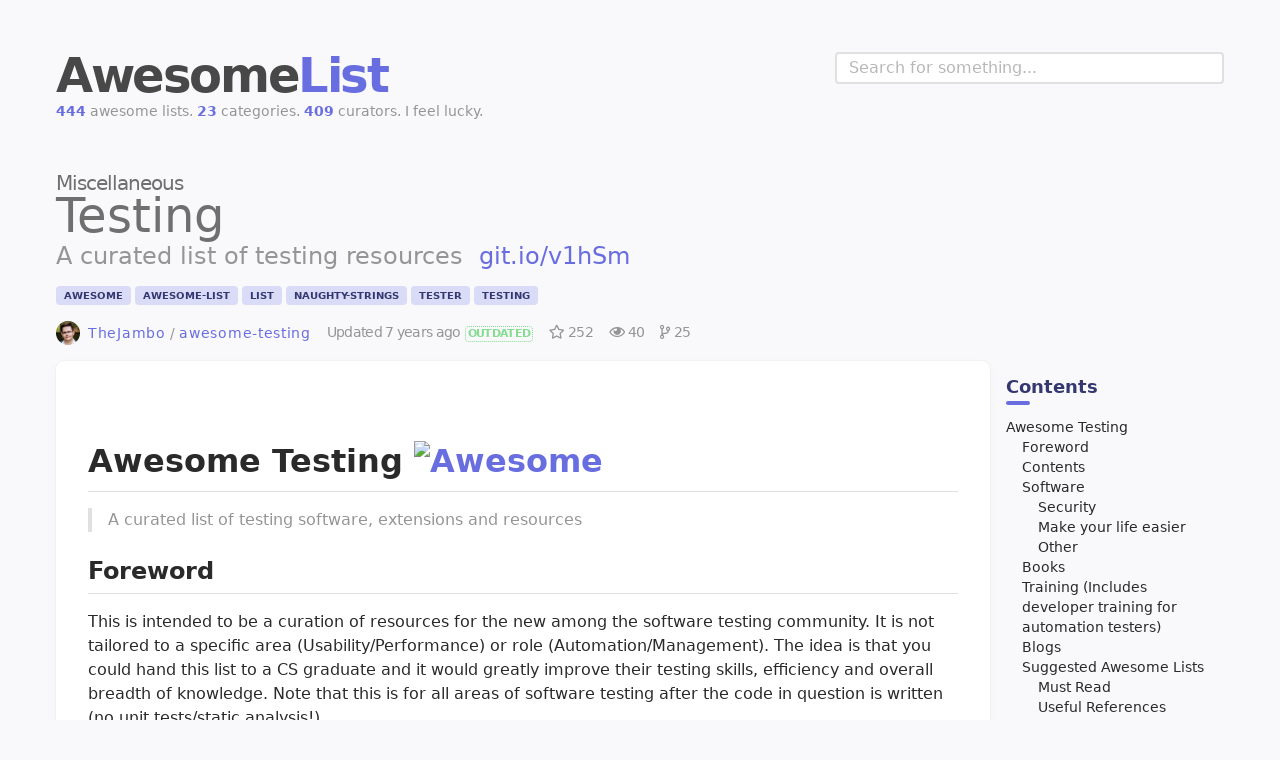

--- FILE ---
content_type: text/html;charset=UTF-8
request_url: https://awesome.wansal.co/miscellaneous--testing
body_size: 16574
content:
<!DOCTYPE html><html lang="en" data-react-helmet="lang"><head><meta charset="utf-8"><meta http-equiv="x-ua-compatible" content="ie=edge"><meta name="viewport" content="width=device-width, initial-scale=1, shrink-to-fit=no"><style data-href="/1.81d9c93033ea0248e7b5.css">.autosuggest-module--container--1Hv5B{position:relative}.autosuggest-module--inputFocused--3wZCi{outline:none}.autosuggest-module--input--2a3ID::-ms-clear{display:none}.autosuggest-module--suggestions-container--35960{display:none}.autosuggest-module--suggestions-containerOpen--3Sv6F{display:block;position:absolute;top:calc(100% + 4px);width:100%;border-color:#e0e0e1;border-width:2px;color:#2a2a2b;background-color:#fff;border-radius:.25rem;font-weight:300;z-index:2}.autosuggest-module--suggestions-list--RsGTv{margin:0;padding:0;list-style-type:none}.autosuggest-module--suggestion--rV7j5{cursor:pointer;padding:.5rem .75rem;border-color:#f4f4f5;border-bottom-width:1px}.autosuggest-module--suggestion--rV7j5:last-of-type{border-bottom:0}.autosuggest-module--suggestion--rV7j5 mark{color:#343770;background-color:#d9dbf7;border-radius:.25rem;display:inline-block}.autosuggest-module--suggestion-category--2C7Nn{font-size:.75rem;font-weight:600;letter-spacing:-.05em;display:flex;justify-content:space-between}.autosuggest-module--suggestionHighlighted--3_lrp{background-color:#f4f4f5}

/*! normalize.css v8.0.1 | MIT License | github.com/necolas/normalize.css */html{line-height:1.15;-webkit-text-size-adjust:100%}body{margin:0}main{display:block}h1{font-size:2em;margin:.67em 0}hr{box-sizing:content-box;height:0;overflow:visible}pre{font-family:monospace,monospace;font-size:1em}a{background-color:transparent}abbr[title]{border-bottom:none;text-decoration:underline;text-decoration:underline dotted}b,strong{font-weight:bolder}code,kbd,samp{font-family:monospace,monospace;font-size:1em}small{font-size:80%}sub,sup{font-size:75%;line-height:0;position:relative;vertical-align:baseline}sub{bottom:-.25em}sup{top:-.5em}img{border-style:none}button,input,optgroup,select,textarea{font-family:inherit;font-size:100%;line-height:1.15;margin:0}button,input{overflow:visible}button,select{text-transform:none}[type=button],[type=reset],[type=submit],button{-webkit-appearance:button}[type=button]::-moz-focus-inner,[type=reset]::-moz-focus-inner,[type=submit]::-moz-focus-inner,button::-moz-focus-inner{border-style:none;padding:0}[type=button]:-moz-focusring,[type=reset]:-moz-focusring,[type=submit]:-moz-focusring,button:-moz-focusring{outline:1px dotted ButtonText}fieldset{padding:.35em .75em .625em}legend{box-sizing:border-box;color:inherit;display:table;max-width:100%;padding:0;white-space:normal}progress{vertical-align:baseline}textarea{overflow:auto}[type=checkbox],[type=radio]{box-sizing:border-box;padding:0}[type=number]::-webkit-inner-spin-button,[type=number]::-webkit-outer-spin-button{height:auto}[type=search]{-webkit-appearance:textfield;outline-offset:-2px}[type=search]::-webkit-search-decoration{-webkit-appearance:none}::-webkit-file-upload-button{-webkit-appearance:button;font:inherit}details{display:block}summary{display:list-item}[hidden],template{display:none}html{box-sizing:border-box;font-family:sans-serif}*,:after,:before{box-sizing:inherit}blockquote,dd,dl,figure,h1,h2,h3,h4,h5,h6,p,pre{margin:0}button{background:transparent;padding:0}button:focus{outline:1px dotted;outline:5px auto -webkit-focus-ring-color}fieldset{margin:0;padding:0}ol,ul{margin:0}*,:after,:before{border:0 solid #e0e0e1}img{border-style:solid}textarea{resize:vertical}img{max-width:100%;height:auto}input::placeholder,textarea::placeholder{color:inherit;opacity:.5}[role=button],button{cursor:pointer}table{border-collapse:collapse}.container{width:100%;margin-right:auto;margin-left:auto}@media (min-width:576px){.container{max-width:576px}}@media (min-width:768px){.container{max-width:768px}}@media (min-width:992px){.container{max-width:992px}}@media (min-width:1200px){.container{max-width:1200px}}body{background-color:#f9f8fa;overflow-x:hidden}a{color:inherit;text-decoration:none}a:hover{color:#686de0;text-decoration:underline}input[type=search],input[type=text]{background-color:#fff;appearance:none;border-width:2px;border-color:#e0e0e1;border-radius:.25rem;width:100%;padding:.25rem .75rem;color:#6f6f70;line-height:1.25}input[type=search]:focus,input[type=text]:focus{outline:0;border-color:#686de0}.brand-dot{position:relative}.brand-dot:after{content:"";position:absolute;bottom:.05em;width:.3em;height:.3em;background:#686de0;border-radius:100%;margin-left:.05em}#main-content .markdown-body li{margin-top:.25em!important}#main-content .markdown-body li>p:first-child{margin:0}#main-content .markdown-body a{color:#686de0}#toc{margin-left:-1rem}#toc ol,#toc ul{list-style:none;font-size:.85rem;line-height:1.5;padding-left:1rem}#toc ol li .toc-link,#toc ul li .toc-link{display:block;position:relative}#toc ol li .toc-link:before,#toc ul li .toc-link:before{left:-1em;width:4px;border-radius:5px}#toc ol li .toc-link.is-active-link:before,#toc ul li .toc-link.is-active-link:before{background-color:#8e92e8}#toc ol a:hover,#toc ul a:hover{color:#686de0;text-decoration:none}</style><style data-href="/component---src-templates-readme-js.d243916be0233c75a433.css">@font-face{font-family:octicons-link;src:url([data-uri]) format("woff")}.markdown-body{-ms-text-size-adjust:100%;-webkit-text-size-adjust:100%;font-size:16px;line-height:1.5;word-wrap:break-word;color:#2a2a2b}.markdown-body .pl-c{color:#6f6f70}.markdown-body .pl-c1,.markdown-body .pl-s .pl-v{color:#005cc5}.markdown-body .pl-e,.markdown-body .pl-en{color:#6f42c1}.markdown-body .pl-s .pl-s1,.markdown-body .pl-smi{color:#24292e}.markdown-body .pl-ent{color:#22863a}.markdown-body .pl-k{color:#d73a49}.markdown-body .pl-pds,.markdown-body .pl-s,.markdown-body .pl-s .pl-pse .pl-s1,.markdown-body .pl-sr,.markdown-body .pl-sr .pl-cce,.markdown-body .pl-sr .pl-sra,.markdown-body .pl-sr .pl-sre{color:#032f62}.markdown-body .pl-smw,.markdown-body .pl-v{color:#e36209}.markdown-body .pl-bu{color:#b31d28}.markdown-body .pl-ii{color:#fafbfc;background-color:#b31d28}.markdown-body .pl-c2{color:#fafbfc;background-color:#d73a49}.markdown-body .pl-c2:before{content:"^M"}.markdown-body .pl-sr .pl-cce{font-weight:700;color:#22863a}.markdown-body .pl-ml{color:#735c0f}.markdown-body .pl-mh,.markdown-body .pl-mh .pl-en,.markdown-body .pl-ms{font-weight:700;color:#005cc5}.markdown-body .pl-mi{font-style:italic;color:#24292e}.markdown-body .pl-mb{font-weight:700;color:#24292e}.markdown-body .pl-md{color:#b31d28;background-color:#ffeef0}.markdown-body .pl-mi1{color:#22863a;background-color:#f0fff4}.markdown-body .pl-mc{color:#e36209;background-color:#ffebda}.markdown-body .pl-mi2{color:#f4f4f5;background-color:#005cc5}.markdown-body .pl-mdr{font-weight:700;color:#6f42c1}.markdown-body .pl-ba{color:#586069}.markdown-body .pl-sg{color:#959da5}.markdown-body .pl-corl{text-decoration:underline;color:#032f62}.markdown-body .octicon{display:inline-block;vertical-align:text-top;fill:currentColor}.markdown-body a:active,.markdown-body a:hover{outline-width:0}.markdown-body strong{font-weight:inherit;font-weight:bolder}.markdown-body h1{margin:.67em 0}.markdown-body img{border-style:none}.markdown-body code,.markdown-body kbd,.markdown-body pre{font-family:monospace,monospace;font-size:1em}.markdown-body hr{box-sizing:content-box;overflow:visible}.markdown-body input{font:inherit;margin:0;overflow:visible}.markdown-body [type=checkbox]{box-sizing:border-box;padding:0}.markdown-body *{box-sizing:border-box}.markdown-body input{font-family:inherit;font-size:inherit;line-height:inherit}.markdown-body a{color:#0366d6;text-decoration:none}.markdown-body a:hover{text-decoration:underline}.markdown-body strong{font-weight:600}.markdown-body hr{height:0;margin:15px 0;overflow:hidden;background:transparent;border-bottom:1px solid #e0e0e1}.markdown-body hr:after,.markdown-body hr:before{display:table;content:""}.markdown-body hr:after{clear:both}.markdown-body table{border-spacing:0;border-collapse:collapse}.markdown-body td,.markdown-body th{padding:0}.markdown-body h1,.markdown-body h2,.markdown-body h3,.markdown-body h4,.markdown-body h5,.markdown-body h6{margin-top:0;margin-bottom:0}.markdown-body h1{font-size:32px;font-weight:600}.markdown-body h2{font-size:24px;font-weight:600}.markdown-body h3{font-size:20px;font-weight:600}.markdown-body h4{font-size:16px;font-weight:600}.markdown-body h5{font-size:14px;font-weight:600}.markdown-body h6{font-size:12px;font-weight:600}.markdown-body p{margin-top:0;margin-bottom:10px}.markdown-body blockquote{margin:0}.markdown-body ol,.markdown-body ul{padding-left:0;margin-top:0;margin-bottom:0}.markdown-body ol ol,.markdown-body ul ol{list-style-type:lower-roman}.markdown-body ol ol ol,.markdown-body ol ul ol,.markdown-body ul ol ol,.markdown-body ul ul ol{list-style-type:lower-alpha}.markdown-body dd{margin-left:0}.markdown-body code,.markdown-body pre{font-family:SFMono-Regular,Consolas,Liberation Mono,Menlo,Courier,monospace;font-size:12px}.markdown-body pre{margin-top:0;margin-bottom:0}.markdown-body .octicon{vertical-align:text-bottom}.markdown-body .pl-0{padding-left:0!important}.markdown-body .pl-1{padding-left:4px!important}.markdown-body .pl-2{padding-left:8px!important}.markdown-body .pl-3{padding-left:16px!important}.markdown-body .pl-4{padding-left:24px!important}.markdown-body .pl-5{padding-left:32px!important}.markdown-body .pl-6{padding-left:40px!important}.markdown-body:after,.markdown-body:before{display:table;content:""}.markdown-body:after{clear:both}.markdown-body>:first-child{margin-top:0!important}.markdown-body>:last-child{margin-bottom:0!important}.markdown-body a:not([href]){color:inherit;text-decoration:none}.markdown-body .anchor{float:left;padding-right:4px;margin-left:-20px;line-height:1}.markdown-body .anchor:focus{outline:none}.markdown-body blockquote,.markdown-body dl,.markdown-body ol,.markdown-body p,.markdown-body pre,.markdown-body table,.markdown-body ul{margin-top:0;margin-bottom:16px}.markdown-body hr{height:.25em;padding:0;margin:24px 0;background-color:#f4f4f5;border:0}.markdown-body blockquote{padding:0 1em;color:#959596;border-left:.25em solid #e0e0e1}.markdown-body blockquote>:first-child{margin-top:0}.markdown-body blockquote>:last-child{margin-bottom:0}.markdown-body kbd{font-size:11px;border:1px solid #c6cbd1;border-bottom-color:#959da5;box-shadow:inset 0 -1px 0 #959da5}.markdown-body h1,.markdown-body h2,.markdown-body h3,.markdown-body h4,.markdown-body h5,.markdown-body h6{margin-top:24px;margin-bottom:16px;font-weight:600;line-height:1.25}.markdown-body h1 .octicon-link,.markdown-body h2 .octicon-link,.markdown-body h3 .octicon-link,.markdown-body h4 .octicon-link,.markdown-body h5 .octicon-link,.markdown-body h6 .octicon-link{color:#6f6f70;vertical-align:middle;visibility:hidden}.markdown-body h1:hover .anchor,.markdown-body h2:hover .anchor,.markdown-body h3:hover .anchor,.markdown-body h4:hover .anchor,.markdown-body h5:hover .anchor,.markdown-body h6:hover .anchor{text-decoration:none}.markdown-body h1:hover .anchor .octicon-link,.markdown-body h2:hover .anchor .octicon-link,.markdown-body h3:hover .anchor .octicon-link,.markdown-body h4:hover .anchor .octicon-link,.markdown-body h5:hover .anchor .octicon-link,.markdown-body h6:hover .anchor .octicon-link{visibility:visible}.markdown-body h1{font-size:2em}.markdown-body h1,.markdown-body h2{padding-bottom:.3em;border-bottom:1px solid #e0e0e1}.markdown-body h2{font-size:1.5em}.markdown-body h3{font-size:1.25em}.markdown-body h4{font-size:1em}.markdown-body h5{font-size:.875em}.markdown-body h6{font-size:.85em;color:#6f6f70}.markdown-body ol,.markdown-body ul{padding-left:2em}.markdown-body ol ol,.markdown-body ol ul,.markdown-body ul ol,.markdown-body ul ul{margin-top:0;margin-bottom:0}.markdown-body li{word-wrap:break-all}.markdown-body li>p{margin-top:16px}.markdown-body li+li{margin-top:.25em}.markdown-body dl{padding:0}.markdown-body dl dt{padding:0;margin-top:16px;font-size:1em;font-style:italic;font-weight:600}.markdown-body dl dd{padding:0 16px;margin-bottom:16px}.markdown-body table{display:block;width:100%;overflow:auto}.markdown-body table th{font-weight:600}.markdown-body table td,.markdown-body table th{padding:6px 13px;border:1px solid #e0e0e1}.markdown-body table tr{background-color:#fff;border-top:1px solid #c6cbd1}.markdown-body table tr:nth-child(2n){background-color:#f4f4f5}.markdown-body img{max-width:100%;box-sizing:content-box;background-color:#fff}.markdown-body img[align=right]{padding-left:20px}.markdown-body img[align=left]{padding-right:20px}.markdown-body code{padding:.2em .4em;margin:0;font-size:85%;background-color:#f4f4f5;border-radius:3px}.markdown-body pre{word-wrap:normal}.markdown-body pre>code{padding:0;margin:0;font-size:100%;word-break:normal;white-space:pre;background:transparent;border:0}.markdown-body .highlight{margin-bottom:16px}.markdown-body .highlight pre{margin-bottom:0;word-break:normal}.markdown-body .highlight pre,.markdown-body pre{padding:16px;overflow:auto;font-size:85%;line-height:1.45;background-color:#f4f4f5;border-radius:3px}.markdown-body pre code{display:inline;max-width:auto;padding:0;margin:0;overflow:visible;line-height:inherit;word-wrap:normal;background-color:transparent;border:0}.markdown-body .full-commit .btn-outline:not(:disabled):hover{color:#005cc5;border-color:#005cc5}.markdown-body kbd{display:inline-block;padding:3px 5px;font:11px SFMono-Regular,Consolas,Liberation Mono,Menlo,Courier,monospace;line-height:10px;color:#444d56;vertical-align:middle;background-color:#fafbfc;border:1px solid #d1d5da;border-bottom-color:#c6cbd1;border-radius:3px;box-shadow:inset 0 -1px 0 #c6cbd1}.markdown-body :checked+.radio-label{position:relative;z-index:1;border-color:#0366d6}.markdown-body .task-list-item{list-style-type:none}.markdown-body .task-list-item+.task-list-item{margin-top:3px}.markdown-body .task-list-item input{margin:0 .2em .25em -1.6em;vertical-align:middle}.markdown-body hr{border-bottom-color:#eee}</style><meta name="generator" content="Gatsby 2.0.97"><title>Testing - Awesome List</title><link data-react-helmet="true" rel="stylesheet" href="https://pro.fontawesome.com/releases/v5.6.1/css/all.css" integrity="sha384-NJXGk7R+8gWGBdutmr+/d6XDokLwQhF1U3VA7FhvBDlOq7cNdI69z7NQdnXxcF7k" crossorigin="anonymous"><meta data-react-helmet="true" name="description" content="Sample"><meta data-react-helmet="true" name="keywords" content="sample, something"><link rel="shortcut icon" href="/icons/icon-48x48.png"><link rel="manifest" href="/manifest.webmanifest"><meta name="theme-color" content="#FC60A8"><link as="script" rel="preload" href="/component---src-templates-readme-js-3862d09303dd28816b4b.js"><link as="script" rel="preload" href="/app-d960b52ee3f348def958.js"><link as="script" rel="preload" href="/0-3fed863eebf66d1a653d.js"><link as="script" rel="preload" href="/1-2fd58a59bf43dc405c56.js"><link as="script" rel="preload" href="/2-7026bbe5295ee218455a.js"><link as="script" rel="preload" href="/webpack-runtime-30a1ca0bffce263dd48f.js"><link as="fetch" rel="preload" href="/static/d/936/path---miscellaneous-testing-4-bc-e2b-rLNHCnhjYGWJMWBOlprZo0Fsb8s.json" crossorigin="use-credentials"><style data-emotion-css="1qrbksk">.css-1qrbksk{padding-left:1rem;padding-right:1rem;padding-top:2rem;padding-bottom:1rem;font-family:"system-ui","BlinkMacSystemFont","-apple-system","Segoe UI","Roboto","Oxygen","Ubuntu","Cantarell","Fira Sans","Droid Sans","Helvetica Neue","sans-serif";z-index:50;position:relative;}</style><style data-emotion-css="1ehqlz9">.css-1ehqlz9{display:-webkit-box;display:-webkit-flex;display:-ms-flexbox;display:flex;-webkit-flex-wrap:wrap;-ms-flex-wrap:wrap;flex-wrap:wrap;-webkit-box-pack:justify;-webkit-justify-content:space-between;-ms-flex-pack:justify;justify-content:space-between;-webkit-align-items:center;-webkit-box-align:center;-ms-flex-align:center;align-items:center;}</style><style data-emotion-css="1iz2qtg">.css-1iz2qtg{color:#494849;font-size:3rem;font-weight:900;margin:0;margin-top:1rem;-webkit-letter-spacing:-0.05em;-moz-letter-spacing:-0.05em;-ms-letter-spacing:-0.05em;letter-spacing:-0.05em;}</style><style data-emotion-css="qmf0e9">.css-qmf0e9{-webkit-text-decoration:none;text-decoration:none;}.css-qmf0e9:hover{-webkit-text-decoration:none;text-decoration:none;color:#2a2a2b;}</style><style data-emotion-css="17ukhxk">.css-17ukhxk{color:#686de0;}</style><style data-emotion-css="1xfxcdl">.css-1xfxcdl{width:100%;margin-bottom:0.5rem;}@media (min-width:768px){.css-1xfxcdl{width:33.33333%;margin-bottom:0;}}</style><style data-emotion-css="110vmtt">.css-110vmtt{font-size:.875rem;font-weight:200;-webkit-letter-spacing:0;-moz-letter-spacing:0;-ms-letter-spacing:0;letter-spacing:0;color:#959596;line-height:1.25;-webkit-align-items:center;-webkit-box-align:center;-ms-flex-align:center;align-items:center;margin-bottom:0.25rem;}</style><style data-emotion-css="1de5b7h">.css-1de5b7h{color:#686de0;font-weight:900;}</style><style data-emotion-css="9t40de">.css-9t40de{padding-top:2rem;max-width:60rem;}</style><style data-emotion-css="15g2oxy">.css-15g2oxy{margin-top:1rem;}</style><style data-emotion-css="cmwjly">.css-cmwjly{position:relative;display:inline-block;}.css-cmwjly > div{cursor:default;}.css-cmwjly .e1obbwiy1{display:none;}.css-cmwjly:hover .e1obbwiy1{display:-webkit-box;display:-webkit-flex;display:-ms-flexbox;display:flex;}</style><style data-emotion-css="1b1xeaf">.css-1b1xeaf{font-weight:500;color:#6f6f70;font-size:1.25rem;-webkit-letter-spacing:-0.05em;-moz-letter-spacing:-0.05em;-ms-letter-spacing:-0.05em;letter-spacing:-0.05em;}</style><style data-emotion-css="f4c62z">.css-f4c62z{list-style:none;padding:0.75rem;position:absolute;font-weight:500;font-size:.875rem;color:#959596;background-color:#f4f4f5;box-shadow:0 2px 4px 0 rgba(0,0,0,0.10);border-radius:.25rem;display:-webkit-box;display:-webkit-flex;display:-ms-flexbox;display:flex;-webkit-flex-wrap:wrap;-ms-flex-wrap:wrap;flex-wrap:wrap;width:24rem;top:calc(100%);left:-1rem;z-index:10000;}</style><style data-emotion-css="szyfy2">.css-szyfy2{display:inline-block;padding:0.25rem;}</style><style data-emotion-css="newm73">.css-newm73{font-weight:100;color:#6f6f70;font-size:3rem;-webkit-letter-spacing:0;-moz-letter-spacing:0;-ms-letter-spacing:0;letter-spacing:0;line-height:1;margin-top:-4px;}</style><style data-emotion-css="3x2txf">.css-3x2txf{color:#959596;font-size:1.5rem;font-weight:200;margin-top:0.25rem;}</style><style data-emotion-css="1kr4fmq">.css-1kr4fmq{margin-right:1rem;}</style><style data-emotion-css="r6uohp">.css-r6uohp{display:inline-block;color:#686de0;}.css-r6uohp:hover{-webkit-text-decoration:none;text-decoration:none;color:#2a2a2b;}</style><style data-emotion-css="1tp2d6p">.css-1tp2d6p{margin-top:1rem;display:-webkit-box;display:-webkit-flex;display:-ms-flexbox;display:flex;-webkit-flex-wrap:wrap;-ms-flex-wrap:wrap;flex-wrap:wrap;}</style><style data-emotion-css="8b4s51">.css-8b4s51{display:block;margin-bottom:0.25rem;margin-right:0.25rem;padding-left:0.5rem;padding-right:0.5rem;padding-top:0.25rem;padding-bottom:0.25rem;background-color:#d9dbf7;color:#343770;font-weight:700;border-radius:.25rem;text-transform:uppercase;font-size:0.65rem;}.css-8b4s51:hover{background-color:#686de0;color:#ffffff;-webkit-text-decoration:none;text-decoration:none;}</style><style data-emotion-css="ngh90r">.css-ngh90r{color:#959596;font-size:.875rem;font-weight:500;-webkit-letter-spacing:0.05em;-moz-letter-spacing:0.05em;-ms-letter-spacing:0.05em;letter-spacing:0.05em;margin-top:0.75rem;display:-webkit-box;display:-webkit-flex;display:-ms-flexbox;display:flex;-webkit-align-items:center;-webkit-box-align:center;-ms-flex-align:center;align-items:center;-webkit-flex-wrap:wrap;-ms-flex-wrap:wrap;flex-wrap:wrap;}</style><style data-emotion-css="ium7el">.css-ium7el{display:-webkit-box;display:-webkit-flex;display:-ms-flexbox;display:flex;-webkit-flex-wrap:nowrap;-ms-flex-wrap:nowrap;flex-wrap:nowrap;-webkit-align-items:center;-webkit-box-align:center;-ms-flex-align:center;align-items:center;}</style><style data-emotion-css="t4jlz9">.css-t4jlz9{color:#686de0;display:-webkit-box;display:-webkit-flex;display:-ms-flexbox;display:flex;-webkit-align-items:center;-webkit-box-align:center;-ms-flex-align:center;align-items:center;}</style><style data-emotion-css="qep9sd">.css-qep9sd{display:block;height:1.5rem;border-radius:9999px;margin-right:0.5rem;}</style><style data-emotion-css="ubv93r">.css-ubv93r{margin-left:0.25rem;margin-right:0.25rem;}</style><style data-emotion-css="1h6hda9">.css-1h6hda9{color:#959596;font-weight:400;-webkit-letter-spacing:-0.05em;-moz-letter-spacing:-0.05em;-ms-letter-spacing:-0.05em;letter-spacing:-0.05em;}</style><style data-emotion-css="77vupy">.css-77vupy{margin-left:1rem;}</style><style data-emotion-css="uiha9y">.css-uiha9y{color:#c1c1c2;border-radius:.25rem;text-transform:uppercase;font-weight:700;display:inline-block;opacity:.75;padding:0.05em 0.2em;font-size:0.8em;border:1px dotted;line-height:1.2;color:#5ed56e;margin-left:0.25rem;}</style><style data-emotion-css="1317qbx">.css-1317qbx{padding-bottom:2rem;padding-left:1rem;padding-right:1rem;font-family:"system-ui","BlinkMacSystemFont","-apple-system","Segoe UI","Roboto","Oxygen","Ubuntu","Cantarell","Fira Sans","Droid Sans","Helvetica Neue","sans-serif";color:#2a2a2b;}</style><style data-emotion-css="1nnldmu">.css-1nnldmu{display:-webkit-box;display:-webkit-flex;display:-ms-flexbox;display:flex;-webkit-flex-direction:row-reverse;-ms-flex-direction:row-reverse;flex-direction:row-reverse;-webkit-flex-wrap:wrap;-ms-flex-wrap:wrap;flex-wrap:wrap;}</style><style data-emotion-css="14xjq3j">.css-14xjq3j{display:none;width:20%;padding-left:1rem;padding-right:1rem;-webkit-flex:1;-ms-flex:1;flex:1;position:relative;}@media (min-width:768px){.css-14xjq3j{display:block;}}</style><style data-emotion-css="1t9lpt0">.css-1t9lpt0{position:-webkit-sticky;position:sticky;top:0;padding-top:1rem;padding-bottom:1rem;max-height:100vh;overflow-y:scroll;}</style><style data-emotion-css="1kihrge">.css-1kihrge{font-weight:700;color:#343770;font-size:1.125rem;margin-bottom:1rem;padding-bottom:0.25rem;position:relative;}.css-1kihrge:after{content:"";position:absolute;left:0;bottom:-4px;width:1.5rem;height:4px;background:#686de0;border-radius:4px;}</style><style data-emotion-css="e3n98o">.css-e3n98o{width:100%;padding:2rem;border-radius:.5rem;overflow:hidden;background-color:#ffffff;border-color:#f4f4f5;border-width:0;z-index:10;box-shadow:0 0 2px 0 rgba(0,0,0,0.1),0 5px 15px 0 rgba(0,0,0,0.0325);}@media (min-width:768px){.css-e3n98o{width:80%;}}</style><style data-emotion-css="161p6z2">.css-161p6z2:after{content:"Awe";display:inline-block;border:1px solid;padding:0 0.15em;margin-left:0.25em;border-radius:3px;line-height:1.25;font-size:0.7em;font-weight:900;-webkit-letter-spacing:-0.05em;-moz-letter-spacing:-0.05em;-ms-letter-spacing:-0.05em;letter-spacing:-0.05em;text-transform:uppercase;}.css-161p6z2:hover{-webkit-text-decoration:none !important;text-decoration:none !important;color:#1a1b38 !important;}</style><style data-emotion-css="14li1l3">.css-14li1l3{padding-bottom:2rem;padding-left:1rem;padding-right:1rem;display:-webkit-box;display:-webkit-flex;display:-ms-flexbox;display:flex;-webkit-align-items:center;-webkit-box-align:center;-ms-flex-align:center;align-items:center;}</style><style data-emotion-css="14bryzg">.css-14bryzg{position:fixed;z-index:50;right:0;bottom:0;-webkit-transition:all .2s ease;transition:all .2s ease;-webkit-transform:translateY(100%);-ms-transform:translateY(100%);transform:translateY(100%);}</style><style data-emotion-css="t9o1dl">.css-t9o1dl{padding:1rem;font-size:1.5rem;outline:0;}.css-t9o1dl:focus{outline:0;}</style><style data-emotion="css"></style><link rel="prefetch" href="/static/d/896/path---index-6a9-aEMK3QPGwU6WWakkXO1iC1ZUOM.json"><link rel="prefetch" href="/component---src-pages-index-js-d92332fc45b6dc293979.js"><link rel="prefetch" href="/static/d/896/path---index-6a9-aEMK3QPGwU6WWakkXO1iC1ZUOM.json"><link rel="prefetch" href="/component---src-pages-index-js-d92332fc45b6dc293979.js"><link rel="prefetch" href="/static/d/537/path---curators-daf-5da-Vmh35Je13OkntsP8HzYMDKlzyKs.json"><link rel="prefetch" href="/component---src-pages-curators-js-879024938f52eb8556f6.js"><link rel="prefetch" href="/static/d/252/path---front-end-development-sass-4-fb-326-d5iz1r5DnE8906RI5dN90LC8.json"><link rel="prefetch" href="/component---src-templates-readme-js.d243916be0233c75a433.css"><link rel="prefetch" href="/component---src-templates-readme-js-3862d09303dd28816b4b.js"></head><body><noscript id="gatsby-noscript">This app works best with JavaScript enabled.</noscript><div id="___gatsby"><div style="outline:none" tabindex="-1" role="group"><div class="container css-1qrbksk eyqxq040"><div class="css-1ehqlz9"><h1 class="css-1iz2qtg eyqxq041"><a class="css-qmf0e9 eyqxq042" href="/">Awesome<span class="css-17ukhxk">List</span></a></h1><div class="css-1xfxcdl"><div class="ais-InstantSearch__root"><div role="combobox" aria-haspopup="listbox" aria-owns="react-autowhatever-1" aria-expanded="false" class="autosuggest-module--container--1Hv5B"><input type="search" value="" autocomplete="off" aria-autocomplete="list" aria-controls="react-autowhatever-1" class="autosuggest-module--input--2a3ID" placeholder="Search for something..."><div id="react-autowhatever-1" role="listbox" class="autosuggest-module--suggestions-container--35960"></div></div></div></div></div><div class="css-110vmtt"><span class="css-1de5b7h">444</span> awesome lists.<!-- --> <span class="css-1de5b7h">23</span> categories.<!-- --> <a href="/curators"><span class="css-1de5b7h">409</span> curators.</a> <a href="/books--r-books">I feel lucky.</a></div><div class="css-9t40de"><div class="css-15g2oxy"><div class="css-cmwjly e1obbwiy3"><div class="css-1b1xeaf e1obbwiy0">Miscellaneous</div><ul class="css-f4c62z e1obbwiy1"><li class="css-szyfy2 e1obbwiy2"><a href="/miscellaneous--json">JSON</a></li><li class="css-szyfy2 e1obbwiy2"><a href="/miscellaneous--discounts-for-student-developers">Discounts for Student Developers</a></li><li class="css-szyfy2 e1obbwiy2"><a href="/miscellaneous--sysadmin">Sysadmin</a></li><li class="css-szyfy2 e1obbwiy2"><a href="/miscellaneous--radio">Radio</a></li><li class="css-szyfy2 e1obbwiy2"><a href="/miscellaneous--awesome">Awesome</a></li><li class="css-szyfy2 e1obbwiy2"><a href="/miscellaneous--analytics">Analytics</a></li><li class="css-szyfy2 e1obbwiy2"><a href="/miscellaneous--rest">REST</a></li><li class="css-szyfy2 e1obbwiy2"><a href="/miscellaneous--selenium">Selenium</a></li><li class="css-szyfy2 e1obbwiy2"><a href="/miscellaneous--appium">Appium</a></li><li class="css-szyfy2 e1obbwiy2"><a href="/miscellaneous--continuous-integration-and-continuous-delivery">Continuous Integration and Continuous Delivery</a></li><li class="css-szyfy2 e1obbwiy2"><a href="/miscellaneous--services-engineering">Services Engineering</a></li><li class="css-szyfy2 e1obbwiy2"><a href="/miscellaneous--free-for-developers">Free for Developers</a></li><li class="css-szyfy2 e1obbwiy2"><a href="/miscellaneous--answers">Answers</a></li><li class="css-szyfy2 e1obbwiy2"><a href="/miscellaneous--sketch">Sketch</a></li><li class="css-szyfy2 e1obbwiy2"><a href="/miscellaneous--boilerplate-projects">Boilerplate Projects</a></li><li class="css-szyfy2 e1obbwiy2"><a href="/miscellaneous--readme">Readme</a></li><li class="css-szyfy2 e1obbwiy2"><a href="/miscellaneous--tools">Tools</a></li><li class="css-szyfy2 e1obbwiy2"><a href="/miscellaneous--styleguides">Styleguides</a></li><li class="css-szyfy2 e1obbwiy2"><a href="/miscellaneous--design-and-development-guides">Design and Development Guides</a></li><li class="css-szyfy2 e1obbwiy2"><a href="/miscellaneous--software-engineering-blogs">Software Engineering Blogs</a></li><li class="css-szyfy2 e1obbwiy2"><a href="/miscellaneous--self-hosted">Self Hosted</a></li><li class="css-szyfy2 e1obbwiy2"><a href="/miscellaneous--foss-production-apps">FOSS Production Apps</a></li><li class="css-szyfy2 e1obbwiy2"><a href="/miscellaneous--gulp">Gulp</a></li><li class="css-szyfy2 e1obbwiy2"><a href="/miscellaneous--ama">AMA</a></li><li class="css-szyfy2 e1obbwiy2"><a href="/miscellaneous--open-source-photography">Open Source Photography</a></li><li class="css-szyfy2 e1obbwiy2"><a href="/miscellaneous--opengl">OpenGL</a></li><li class="css-szyfy2 e1obbwiy2"><a href="/miscellaneous--graphql">GraphQL</a></li><li class="css-szyfy2 e1obbwiy2"><a href="/miscellaneous--transit">Transit</a></li><li class="css-szyfy2 e1obbwiy2"><a href="/miscellaneous--research-tools">Research Tools</a></li><li class="css-szyfy2 e1obbwiy2"><a href="/miscellaneous--data-visualization">Data Visualization</a></li><li class="css-szyfy2 e1obbwiy2"><a href="/miscellaneous--social-media-share-links">Social Media Share Links</a></li><li class="css-szyfy2 e1obbwiy2"><a href="/miscellaneous--microservices">Microservices</a></li><li class="css-szyfy2 e1obbwiy2"><a href="/miscellaneous--unicode">Unicode</a></li><li class="css-szyfy2 e1obbwiy2"><a href="/miscellaneous--beginner-friendly-projects">Beginner-Friendly Projects</a></li><li class="css-szyfy2 e1obbwiy2"><a href="/miscellaneous--katas">Katas</a></li><li class="css-szyfy2 e1obbwiy2"><a href="/miscellaneous--tools-for-activism">Tools for Activism</a></li><li class="css-szyfy2 e1obbwiy2"><a href="/miscellaneous--citizen-science">Citizen Science</a></li><li class="css-szyfy2 e1obbwiy2"><a href="/miscellaneous--tap">TAP</a></li><li class="css-szyfy2 e1obbwiy2"><a href="/miscellaneous--mqtt">MQTT</a></li><li class="css-szyfy2 e1obbwiy2"><a href="/miscellaneous--hacking-spots">Hacking Spots</a></li><li class="css-szyfy2 e1obbwiy2"><a href="/miscellaneous--for-girls">For Girls</a></li><li class="css-szyfy2 e1obbwiy2"><a href="/miscellaneous--vorpal">Vorpal</a></li><li class="css-szyfy2 e1obbwiy2"><a href="/miscellaneous--vulkan">Vulkan</a></li><li class="css-szyfy2 e1obbwiy2"><a href="/miscellaneous--latex">LaTeX</a></li><li class="css-szyfy2 e1obbwiy2"><a href="/miscellaneous--economics">Economics</a></li><li class="css-szyfy2 e1obbwiy2"><a href="/miscellaneous--funny-markov-chains">Funny Markov Chains</a></li><li class="css-szyfy2 e1obbwiy2"><a href="/miscellaneous--bioinformatics">Bioinformatics</a></li><li class="css-szyfy2 e1obbwiy2"><a href="/miscellaneous--colorful">Colorful</a></li><li class="css-szyfy2 e1obbwiy2"><a href="/miscellaneous--steam">Steam</a></li><li class="css-szyfy2 e1obbwiy2"><a href="/miscellaneous--bots">Bots</a></li><li class="css-szyfy2 e1obbwiy2"><a href="/miscellaneous--site-reliability-engineering">Site Reliability Engineering</a></li><li class="css-szyfy2 e1obbwiy2"><a href="/miscellaneous--empathy-in-engineering">Empathy in Engineering</a></li><li class="css-szyfy2 e1obbwiy2"><a href="/miscellaneous--dtrace">DTrace</a></li><li class="css-szyfy2 e1obbwiy2"><a href="/miscellaneous--userscripts">Userscripts</a></li><li class="css-szyfy2 e1obbwiy2"><a href="/miscellaneous--pokémon">Pokémon</a></li><li class="css-szyfy2 e1obbwiy2"><a href="/miscellaneous--chatops">ChatOps</a></li><li class="css-szyfy2 e1obbwiy2"><a href="/miscellaneous--falsehood">Falsehood</a></li><li class="css-szyfy2 e1obbwiy2"><a href="/miscellaneous--domain-driven-design">Domain-Driven Design</a></li><li class="css-szyfy2 e1obbwiy2"><a href="/miscellaneous--quantified-self">Quantified Self</a></li><li class="css-szyfy2 e1obbwiy2"><a href="/miscellaneous--saltstack">SaltStack</a></li><li class="css-szyfy2 e1obbwiy2"><a href="/miscellaneous--web-design">Web Design</a></li><li class="css-szyfy2 e1obbwiy2"><a href="/miscellaneous--jmeter">JMeter</a></li><li class="css-szyfy2 e1obbwiy2"><a href="/miscellaneous--creative-coding">Creative Coding</a></li><li class="css-szyfy2 e1obbwiy2"><a href="/miscellaneous--no-login-web-apps">No-Login Web Apps</a></li><li class="css-szyfy2 e1obbwiy2"><a aria-current="page" class="" style="color:#686de0;cursor:default;text-decoration:none" href="/miscellaneous--testing">Testing</a></li><li class="css-szyfy2 e1obbwiy2"><a href="/miscellaneous--free-software">Free Software</a></li><li class="css-szyfy2 e1obbwiy2"><a href="/miscellaneous--framer">Framer</a></li><li class="css-szyfy2 e1obbwiy2"><a href="/miscellaneous--markdown">Markdown</a></li><li class="css-szyfy2 e1obbwiy2"><a href="/miscellaneous--dev-fun">Dev Fun</a></li><li class="css-szyfy2 e1obbwiy2"><a href="/miscellaneous--events-in-the-netherlands">Events in the Netherlands</a></li><li class="css-szyfy2 e1obbwiy2"><a href="/miscellaneous--healthcare">Healthcare</a></li><li class="css-szyfy2 e1obbwiy2"><a href="/miscellaneous--magento-2">Magento 2</a></li><li class="css-szyfy2 e1obbwiy2"><a href="/miscellaneous--tikz">TikZ</a></li><li class="css-szyfy2 e1obbwiy2"><a href="/miscellaneous--neuroscience">Neuroscience</a></li><li class="css-szyfy2 e1obbwiy2"><a href="/miscellaneous--ad-free">Ad-Free</a></li><li class="css-szyfy2 e1obbwiy2"><a href="/miscellaneous--esolangs">Esolangs</a></li><li class="css-szyfy2 e1obbwiy2"><a href="/miscellaneous--prometheus">Prometheus</a></li><li class="css-szyfy2 e1obbwiy2"><a href="/miscellaneous--homematic">Homematic</a></li><li class="css-szyfy2 e1obbwiy2"><a href="/miscellaneous--ledger">Ledger</a></li><li class="css-szyfy2 e1obbwiy2"><a href="/miscellaneous--uncopyright">Uncopyright</a></li><li class="css-szyfy2 e1obbwiy2"><a href="/miscellaneous--crypto-currency-tools--algorithms">Crypto Currency Tools &amp; Algorithms</a></li><li class="css-szyfy2 e1obbwiy2"><a href="/miscellaneous--diversity">Diversity</a></li><li class="css-szyfy2 e1obbwiy2"><a href="/miscellaneous--open-source-supporters">Open Source Supporters</a></li><li class="css-szyfy2 e1obbwiy2"><a href="/miscellaneous--design-principles">Design Principles</a></li><li class="css-szyfy2 e1obbwiy2"><a href="/miscellaneous--visual-regression-testing">Visual Regression Testing</a></li><li class="css-szyfy2 e1obbwiy2"><a href="/miscellaneous--theravada">Theravada</a></li><li class="css-szyfy2 e1obbwiy2"><a href="/miscellaneous--inspectit">inspectIT</a></li><li class="css-szyfy2 e1obbwiy2"><a href="/miscellaneous--open-source-maintainers">Open Source Maintainers</a></li><li class="css-szyfy2 e1obbwiy2"><a href="/miscellaneous--calculators">Calculators</a></li><li class="css-szyfy2 e1obbwiy2"><a href="/miscellaneous--captcha">Captcha</a></li><li class="css-szyfy2 e1obbwiy2"><a href="/miscellaneous--jupyter">Jupyter</a></li><li class="css-szyfy2 e1obbwiy2"><a href="/miscellaneous--first-robotics-competition">FIRST Robotics Competition</a></li><li class="css-szyfy2 e1obbwiy2"><a href="/miscellaneous--humane-technology">Humane Technology</a></li><li class="css-szyfy2 e1obbwiy2"><a href="/miscellaneous--speakers">Speakers</a></li><li class="css-szyfy2 e1obbwiy2"><a href="/miscellaneous--software-patreons">Software Patreons</a></li><li class="css-szyfy2 e1obbwiy2"><a href="/miscellaneous--piracy">Piracy</a></li></ul></div></div><h2 class="css-newm73">Testing</h2><h4 class="css-3x2txf"><span class="css-1kr4fmq">A curated list of testing resources</span><a href="https://git.io/v1hSm" target="_blank" rel="noopener noreferrer nofollow" class="css-r6uohp">git.io/v1hSm</a></h4><div class="css-1tp2d6p"><a href="https://github.com/topics/awesome" target="_blank" rel="noopener noreferrer nofollow" class="css-8b4s51">awesome</a><a href="https://github.com/topics/awesome-list" target="_blank" rel="noopener noreferrer nofollow" class="css-8b4s51">awesome-list</a><a href="https://github.com/topics/list" target="_blank" rel="noopener noreferrer nofollow" class="css-8b4s51">list</a><a href="https://github.com/topics/naughty-strings" target="_blank" rel="noopener noreferrer nofollow" class="css-8b4s51">naughty-strings</a><a href="https://github.com/topics/tester" target="_blank" rel="noopener noreferrer nofollow" class="css-8b4s51">tester</a><a href="https://github.com/topics/testing" target="_blank" rel="noopener noreferrer nofollow" class="css-8b4s51">testing</a></div><h4 class="css-ngh90r"><span class="css-ium7el"><a href="https://github.com/TheJambo" target="_blank" rel="noopener noreferrer nofollow" class="css-t4jlz9"><img src="https://avatars2.githubusercontent.com/u/649202?v=4&amp;s=64" alt="TheJambo" class="css-qep9sd">TheJambo</a><span class="css-ubv93r">/</span><a href="https://github.com/TheJambo/awesome-testing" target="_blank" rel="noopener noreferrer nofollow" class="css-17ukhxk">awesome-testing</a></span><span class="css-1h6hda9"><a href="https://github.com/TheJambo/awesome-testing/commits" target="_blank" rel="noopener noreferrer nofollow" class="css-77vupy">Updated <time datetime="2019-01-18T09:57:34.000Z" title="2019-01-18T09:57:34Z">7 years ago</time></a><span class="css-uiha9y">Outdated</span><span class="css-77vupy"><i class="far fa-star"></i> <!-- -->252</span><span class="css-77vupy"><i class="far fa-eye"></i> <!-- -->40</span><span class="css-77vupy"><i class="far fa-code-branch"></i> <!-- -->25</span></span></h4></div></div><div class="container css-1317qbx e3ecki0"><div class="css-1nnldmu"><div class="css-14xjq3j"><div class="css-1t9lpt0"><h3 class="css-1kihrge">Contents</h3><div id="toc"><ul class="nav sidenav"><li><a href="#awesome-testing-">Awesome Testing</a><ul class="nav"><li><a href="#foreword">Foreword</a></li>
<li><a href="#contents">Contents</a></li>
<li><a href="#software">Software</a><ul class="nav"><li><a href="#security">Security</a></li>
<li><a href="#make-your-life-easier">Make your life easier</a></li>
<li><a href="#other">Other</a></li></ul></li>
<li><a href="#books">Books</a></li>
<li><a href="#training-includes-developer-training-for-automation-testers">Training (Includes developer training for automation testers)</a></li>
<li><a href="#blogs">Blogs</a></li>
<li><a href="#suggested-awesome-lists">Suggested Awesome Lists</a><ul class="nav"><li><a href="#must-read">Must Read</a></li>
<li><a href="#useful-references">Useful References</a></li></ul></li>
<li><a href="#others">Others</a></li>
<li><a href="#contributing">Contributing</a></li>
<li><a href="#code-of-conduct">Code of Conduct</a></li>
<li><a href="#license">License</a></li></ul></li></ul></div></div></div><div id="main-content" class="markdown-body css-e3n98o"><div id="readme" class="instapaper_body md" data-path="README.md"><article class="markdown-body entry-content" itemprop="text"><p><a target="_blank" rel="noopener noreferrer nofollow" href="https://github.com/TheJambo/awesome-testing/blob/master/resources/AwesomeTesting.jpg?raw=true"><img alt="" style="max-width:100%" src="https://raw.githubusercontent.com/TheJambo/awesome-testing/master/resources/AwesomeTesting.jpg?raw=true"></a></p>
<h1><a id="awesome-testing-" class="anchor" aria-hidden="true" href="#awesome-testing-"><svg class="octicon octicon-link" viewBox="0 0 16 16" version="1.1" width="16" height="16" aria-hidden="true"><path fill-rule="evenodd" d="M4 9h1v1H4c-1.5 0-3-1.69-3-3.5S2.55 3 4 3h4c1.45 0 3 1.69 3 3.5 0 1.41-.91 2.72-2 3.25V8.59c.58-.45 1-1.27 1-2.09C10 5.22 8.98 4 8 4H4c-.98 0-2 1.22-2 2.5S3 9 4 9zm9-3h-1v1h1c1 0 2 1.22 2 2.5S13.98 12 13 12H9c-.98 0-2-1.22-2-2.5 0-.83.42-1.64 1-2.09V6.25c-1.09.53-2 1.84-2 3.25C6 11.31 7.55 13 9 13h4c1.45 0 3-1.69 3-3.5S14.5 6 13 6z"></path></svg></a>Awesome Testing <a href="/"><img alt="Awesome" data-canonical-src="https://cdn.rawgit.com/sindresorhus/awesome/d7305f38d29fed78fa85652e3a63e154dd8e8829/media/badge.svg" style="max-width:100%" src="https://camo.githubusercontent.com/13c4e50d88df7178ae1882a203ed57b641674f94/[base64]"></a></h1>
<blockquote>
<p>A curated list of testing software, extensions and resources</p>
</blockquote>
<h2><a id="foreword" class="anchor" aria-hidden="true" href="#foreword"><svg class="octicon octicon-link" viewBox="0 0 16 16" version="1.1" width="16" height="16" aria-hidden="true"><path fill-rule="evenodd" d="M4 9h1v1H4c-1.5 0-3-1.69-3-3.5S2.55 3 4 3h4c1.45 0 3 1.69 3 3.5 0 1.41-.91 2.72-2 3.25V8.59c.58-.45 1-1.27 1-2.09C10 5.22 8.98 4 8 4H4c-.98 0-2 1.22-2 2.5S3 9 4 9zm9-3h-1v1h1c1 0 2 1.22 2 2.5S13.98 12 13 12H9c-.98 0-2-1.22-2-2.5 0-.83.42-1.64 1-2.09V6.25c-1.09.53-2 1.84-2 3.25C6 11.31 7.55 13 9 13h4c1.45 0 3-1.69 3-3.5S14.5 6 13 6z"></path></svg></a>Foreword</h2>
<p>This is intended to be a curation of resources for the new among the software testing community. It is not tailored to a specific area (Usability/Performance) or role (Automation/Management). The idea is that you could hand this list to a CS graduate and it would greatly improve their testing skills, efficiency and overall breadth of knowledge. Note that this is for all areas of software testing after the code in question is written (no unit tests/static analysis!).</p>
<p>Finally, I'm sure everyone who reads this list has one thing they want to add. Please read the <a href="https://github.com/TheJambo/awesome-testing/blob/master/https://github.com/TheJambo/awesome-testing/blob/master/CONTRIBUTING.md" target="_blank" rel="noopener noreferrer nofollow">How to Contribute</a> page and add to the list. :)</p>
<h2><a id="contents" class="anchor" aria-hidden="true" href="#contents"><svg class="octicon octicon-link" viewBox="0 0 16 16" version="1.1" width="16" height="16" aria-hidden="true"><path fill-rule="evenodd" d="M4 9h1v1H4c-1.5 0-3-1.69-3-3.5S2.55 3 4 3h4c1.45 0 3 1.69 3 3.5 0 1.41-.91 2.72-2 3.25V8.59c.58-.45 1-1.27 1-2.09C10 5.22 8.98 4 8 4H4c-.98 0-2 1.22-2 2.5S3 9 4 9zm9-3h-1v1h1c1 0 2 1.22 2 2.5S13.98 12 13 12H9c-.98 0-2-1.22-2-2.5 0-.83.42-1.64 1-2.09V6.25c-1.09.53-2 1.84-2 3.25C6 11.31 7.55 13 9 13h4c1.45 0 3-1.69 3-3.5S14.5 6 13 6z"></path></svg></a>Contents</h2>
<ul>
<li><a href="#software">Software</a></li>
<li><a href="#books">Books</a></li>
<li><a href="#training">Training</a></li>
<li><a href="#blogs">Blogs</a></li>
<li><a href="#suggested-awesome-lists">Suggested Awesome Lists</a></li>
<li><a href="#Others">Others</a></li>
<li><a href="#contributing">Contributing</a></li>
<li><a href="#code-of-conduct">Code of Conduct</a></li>
<li><a href="#license">License</a></li>
</ul>
<h2><a id="software" class="anchor" aria-hidden="true" href="#software"><svg class="octicon octicon-link" viewBox="0 0 16 16" version="1.1" width="16" height="16" aria-hidden="true"><path fill-rule="evenodd" d="M4 9h1v1H4c-1.5 0-3-1.69-3-3.5S2.55 3 4 3h4c1.45 0 3 1.69 3 3.5 0 1.41-.91 2.72-2 3.25V8.59c.58-.45 1-1.27 1-2.09C10 5.22 8.98 4 8 4H4c-.98 0-2 1.22-2 2.5S3 9 4 9zm9-3h-1v1h1c1 0 2 1.22 2 2.5S13.98 12 13 12H9c-.98 0-2-1.22-2-2.5 0-.83.42-1.64 1-2.09V6.25c-1.09.53-2 1.84-2 3.25C6 11.31 7.55 13 9 13h4c1.45 0 3-1.69 3-3.5S14.5 6 13 6z"></path></svg></a>Software</h2>
<h3><a id="security" class="anchor" aria-hidden="true" href="#security"><svg class="octicon octicon-link" viewBox="0 0 16 16" version="1.1" width="16" height="16" aria-hidden="true"><path fill-rule="evenodd" d="M4 9h1v1H4c-1.5 0-3-1.69-3-3.5S2.55 3 4 3h4c1.45 0 3 1.69 3 3.5 0 1.41-.91 2.72-2 3.25V8.59c.58-.45 1-1.27 1-2.09C10 5.22 8.98 4 8 4H4c-.98 0-2 1.22-2 2.5S3 9 4 9zm9-3h-1v1h1c1 0 2 1.22 2 2.5S13.98 12 13 12H9c-.98 0-2-1.22-2-2.5 0-.83.42-1.64 1-2.09V6.25c-1.09.53-2 1.84-2 3.25C6 11.31 7.55 13 9 13h4c1.45 0 3-1.69 3-3.5S14.5 6 13 6z"></path></svg></a>Security</h3>
<ul>
<li><a rel="noopener noreferrer nofollow" href="http://beefproject.com/" target="_blank">BeEF</a> - Manipulate the browser exploiting any XSS vulns you find.</li>
<li><a href="https://github.com/zaproxy/zaproxy" target="_blank" rel="noopener noreferrer nofollow">OWASP ZAP</a> - This intercepting proxy allows you to see all HTTP traffic and manipulate it in real time. Easy to scan, catalog and exploit security issues.</li>
<li><a rel="noopener noreferrer nofollow" href="https://chrome.google.com/webstore/detail/cookie-inspector/jgbbilmfbammlbbhmmgaagdkbkepnijn" target="_blank">Cookie Inspector</a> - View and Edit Cookies easily using the developer tools pane.</li>
</ul>
<h3><a id="make-your-life-easier" class="anchor" aria-hidden="true" href="#make-your-life-easier"><svg class="octicon octicon-link" viewBox="0 0 16 16" version="1.1" width="16" height="16" aria-hidden="true"><path fill-rule="evenodd" d="M4 9h1v1H4c-1.5 0-3-1.69-3-3.5S2.55 3 4 3h4c1.45 0 3 1.69 3 3.5 0 1.41-.91 2.72-2 3.25V8.59c.58-.45 1-1.27 1-2.09C10 5.22 8.98 4 8 4H4c-.98 0-2 1.22-2 2.5S3 9 4 9zm9-3h-1v1h1c1 0 2 1.22 2 2.5S13.98 12 13 12H9c-.98 0-2-1.22-2-2.5 0-.83.42-1.64 1-2.09V6.25c-1.09.53-2 1.84-2 3.25C6 11.31 7.55 13 9 13h4c1.45 0 3-1.69 3-3.5S14.5 6 13 6z"></path></svg></a>Make your life easier</h3>
<ul>
<li><a rel="noopener noreferrer nofollow" href="https://www.baremetalsoft.com/baretail/" target="_blank">BareTail</a> - Brings the tail linux command to Windows, coloured lines and REGEX search and loads of other features.</li>
<li><a rel="noopener noreferrer nofollow" href="https://chrome.google.com/webstore/detail/proxy-switcher-manager/onnfghpihccifgojkpnnncpagjcdbjod" target="_blank">ProxySwitcher</a> - We all have to mess with proxies, this makes it a lot easier when using Test/Prod/localhost proxies.</li>
<li><a rel="noopener noreferrer nofollow" href="https://chrome.google.com/webstore/detail/full-page-screen-capture/fdpohaocaechififmbbbbbknoalclacl" target="_blank">Full Page Screenshot</a> - For when PrintScreen isn't big enough.</li>
<li><a rel="noopener noreferrer nofollow" href="https://chrome.google.com/webstore/detail/form-filler/bnjjngeaknajbdcgpfkgnonkmififhfo" target="_blank">Form Filler</a> - Large forms can be really irritating to fill out each time, speed it up with dummy data.</li>
<li><a rel="noopener noreferrer nofollow" href="https://chrome.google.com/webstore/detail/bug-magnet/efhedldbjahpgjcneebmbolkalbhckfi" target="_blank">Bug Magnet</a> - Suggests values based on the field type.</li>
<li><a rel="noopener noreferrer nofollow" href="https://chrome.google.com/webstore/detail/check-all/hcajloodonmplhncgandpgjgagckkdhn" target="_blank">Check All</a> - "Select All" is often not available. Why not bring your own?</li>
<li><a rel="noopener noreferrer nofollow" href="https://addons.mozilla.org/en-US/firefox/addon/mywords/" target="_blank">MyWords</a> - Handy extension that can be used to save common snippets (Jira tables, test data etc.) you use often for easy typing.</li>
<li><a rel="noopener noreferrer nofollow" href="http://www.xmind.net/" target="_blank">Xmind</a> - The best (free) Mindmapping tool for documenting your tests.</li>
<li><a href="https://github.com/TestLinkOpenSourceTRMS/testlink-code" target="_blank" rel="noopener noreferrer nofollow">TestLink</a> - Open Source test case management system</li>
<li><a rel="noopener noreferrer nofollow" href="https://fluxguard.com" target="_blank">Fluxguard</a> - Screenshot pixel and DOM change comparisons and regressions.</li>
</ul>
<h3><a id="other" class="anchor" aria-hidden="true" href="#other"><svg class="octicon octicon-link" viewBox="0 0 16 16" version="1.1" width="16" height="16" aria-hidden="true"><path fill-rule="evenodd" d="M4 9h1v1H4c-1.5 0-3-1.69-3-3.5S2.55 3 4 3h4c1.45 0 3 1.69 3 3.5 0 1.41-.91 2.72-2 3.25V8.59c.58-.45 1-1.27 1-2.09C10 5.22 8.98 4 8 4H4c-.98 0-2 1.22-2 2.5S3 9 4 9zm9-3h-1v1h1c1 0 2 1.22 2 2.5S13.98 12 13 12H9c-.98 0-2-1.22-2-2.5 0-.83.42-1.64 1-2.09V6.25c-1.09.53-2 1.84-2 3.25C6 11.31 7.55 13 9 13h4c1.45 0 3-1.69 3-3.5S14.5 6 13 6z"></path></svg></a>Other</h3>
<ul>
<li><a rel="noopener noreferrer nofollow" href="https://altreus.github.io/colourblind/" target="_blank">Colour Blindness Simulator</a> - Simulate all types of Colour Blindness instantly!</li>
<li><a rel="noopener noreferrer nofollow" href="http://yslow.org/" target="_blank">Yslow</a> - Analyse why web pages are slow based on Yahoo!'s rules for performance.</li>
</ul>
<h2><a id="books" class="anchor" aria-hidden="true" href="#books"><svg class="octicon octicon-link" viewBox="0 0 16 16" version="1.1" width="16" height="16" aria-hidden="true"><path fill-rule="evenodd" d="M4 9h1v1H4c-1.5 0-3-1.69-3-3.5S2.55 3 4 3h4c1.45 0 3 1.69 3 3.5 0 1.41-.91 2.72-2 3.25V8.59c.58-.45 1-1.27 1-2.09C10 5.22 8.98 4 8 4H4c-.98 0-2 1.22-2 2.5S3 9 4 9zm9-3h-1v1h1c1 0 2 1.22 2 2.5S13.98 12 13 12H9c-.98 0-2-1.22-2-2.5 0-.83.42-1.64 1-2.09V6.25c-1.09.53-2 1.84-2 3.25C6 11.31 7.55 13 9 13h4c1.45 0 3-1.69 3-3.5S14.5 6 13 6z"></path></svg></a>Books</h2>
<ul>
<li><a rel="noopener noreferrer nofollow" href="https://amzn.to/2OERKEm" target="_blank">The Scrum Field Guide, Agile advice for your first year and beyond</a> - Why you might want to move your company to Agile and great practical advice on how to do it.</li>
<li><a rel="noopener noreferrer nofollow" href="https://amzn.to/2AzMUF7" target="_blank">Fifty quick ideas to improve your Tests</a> - Great illustrative examples on how to improve tests and why you should do them. Great as evidence for winning arguments!</li>
<li><a rel="noopener noreferrer nofollow" href="https://amzn.to/2LY8ibJ" target="_blank">Software Testing: An ISTQB-BCS Certified Tester Foundation guide</a> - My go to book for people brand new to testing.</li>
<li><a rel="noopener noreferrer nofollow" href="https://amzn.to/2n1K2aG" target="_blank">Agile Testing: A Practical Guide</a> - A how to guide for those looking to transition to an Agile as a tester and also how the authors work on their Agile teams.</li>
<li><a rel="noopener noreferrer nofollow" href="https://amzn.to/2n8axLn" target="_blank">Explore It!: Reduce Risk and Increase Confidence with Exploratory Testing</a> - A very good book on structuring Exploratory Testing and designing tests.</li>
<li><a rel="noopener noreferrer nofollow" href="https://amzn.to/2Az4l90" target="_blank">The Domain Testing Workbook</a> - An in-depth look at the most common test technique, Domain Testing (also called Boundary Analysis and Equivalence Class partitioning) in use today with lots of examples to become better.</li>
<li><a rel="noopener noreferrer nofollow" href="https://amzn.to/2naYmhf" target="_blank">Don't Make Me Think: A Common Sense Approach to Web Usability</a> - An incredibly useful book for usability testing.</li>
<li><a rel="noopener noreferrer nofollow" href="https://amzn.to/2LTjM01" target="_blank">Lessons Learned in Software Testing</a> - One of the best books on Software Testing, broken into bite size lessons that are as applicable now as when it was published.</li>
<li><a rel="noopener noreferrer nofollow" href="https://amzn.to/2vbiALY" target="_blank">UI is Communication</a> - How to make intuitive User Interfaces (UI and Usability Testing).</li>
<li><a rel="noopener noreferrer nofollow" href="https://amzn.to/2vcjasX" target="_blank">Thinking, Fast and Slow</a> - About how we make decisions and how to run experiments (experiments == tests).</li>
</ul>
<h2><a id="training-includes-developer-training-for-automation-testers" class="anchor" aria-hidden="true" href="#training-includes-developer-training-for-automation-testers"><svg class="octicon octicon-link" viewBox="0 0 16 16" version="1.1" width="16" height="16" aria-hidden="true"><path fill-rule="evenodd" d="M4 9h1v1H4c-1.5 0-3-1.69-3-3.5S2.55 3 4 3h4c1.45 0 3 1.69 3 3.5 0 1.41-.91 2.72-2 3.25V8.59c.58-.45 1-1.27 1-2.09C10 5.22 8.98 4 8 4H4c-.98 0-2 1.22-2 2.5S3 9 4 9zm9-3h-1v1h1c1 0 2 1.22 2 2.5S13.98 12 13 12H9c-.98 0-2-1.22-2-2.5 0-.83.42-1.64 1-2.09V6.25c-1.09.53-2 1.84-2 3.25C6 11.31 7.55 13 9 13h4c1.45 0 3-1.69 3-3.5S14.5 6 13 6z"></path></svg></a>Training (Includes developer training for automation testers)</h2>
<ul>
<li><a class="css-161p6z2 e1gv5fmr0" href="/learn--learn-to-program">Learn to Code</a> - Another awesome list for developer training</li>
<li><a rel="noopener noreferrer nofollow" href="https://dojo.ministryoftesting.com/" target="_blank">The Dojo</a> - Courses and talks directly from the testing community.</li>
<li><a rel="noopener noreferrer nofollow" href="http://www.guru99.com/" target="_blank">Guru99</a> - Learn by experience, a bit more fun than video training.</li>
<li><a rel="noopener noreferrer nofollow" href="https://www.coursera.org/" target="_blank">Coursera</a> - Online courses from top universities.</li>
<li><a rel="noopener noreferrer nofollow" href="https://www.cybrary.it/" target="_blank">Cybrary</a> - Online free security training.</li>
<li><a rel="noopener noreferrer nofollow" href="http://testingeducation.org/BBST/" target="_blank">BBST Testing Courses</a> - The famous Black Box Software Testing (BBST) courses are university level courses on Software Test Foundations, Bug Reporting and Test Design. These materials have been creative commons licensed for use by anyone. Includes articles, slides and video lectures.</li>
</ul>
<h2><a id="blogs" class="anchor" aria-hidden="true" href="#blogs"><svg class="octicon octicon-link" viewBox="0 0 16 16" version="1.1" width="16" height="16" aria-hidden="true"><path fill-rule="evenodd" d="M4 9h1v1H4c-1.5 0-3-1.69-3-3.5S2.55 3 4 3h4c1.45 0 3 1.69 3 3.5 0 1.41-.91 2.72-2 3.25V8.59c.58-.45 1-1.27 1-2.09C10 5.22 8.98 4 8 4H4c-.98 0-2 1.22-2 2.5S3 9 4 9zm9-3h-1v1h1c1 0 2 1.22 2 2.5S13.98 12 13 12H9c-.98 0-2-1.22-2-2.5 0-.83.42-1.64 1-2.09V6.25c-1.09.53-2 1.84-2 3.25C6 11.31 7.55 13 9 13h4c1.45 0 3-1.69 3-3.5S14.5 6 13 6z"></path></svg></a>Blogs</h2>
<ul>
<li><a rel="noopener noreferrer nofollow" href="http://www.satisfice.com/blog/" target="_blank">James Bach</a></li>
<li><a rel="noopener noreferrer nofollow" href="http://www.developsense.com/blog/" target="_blank">Michael Bolton</a></li>
<li><a rel="noopener noreferrer nofollow" href="http://janetgregory.ca/blog/" target="_blank">Janet Gregory</a></li>
</ul>
<h2><a id="suggested-awesome-lists" class="anchor" aria-hidden="true" href="#suggested-awesome-lists"><svg class="octicon octicon-link" viewBox="0 0 16 16" version="1.1" width="16" height="16" aria-hidden="true"><path fill-rule="evenodd" d="M4 9h1v1H4c-1.5 0-3-1.69-3-3.5S2.55 3 4 3h4c1.45 0 3 1.69 3 3.5 0 1.41-.91 2.72-2 3.25V8.59c.58-.45 1-1.27 1-2.09C10 5.22 8.98 4 8 4H4c-.98 0-2 1.22-2 2.5S3 9 4 9zm9-3h-1v1h1c1 0 2 1.22 2 2.5S13.98 12 13 12H9c-.98 0-2-1.22-2-2.5 0-.83.42-1.64 1-2.09V6.25c-1.09.53-2 1.84-2 3.25C6 11.31 7.55 13 9 13h4c1.45 0 3-1.69 3-3.5S14.5 6 13 6z"></path></svg></a>Suggested Awesome Lists</h2>
<h3><a id="must-read" class="anchor" aria-hidden="true" href="#must-read"><svg class="octicon octicon-link" viewBox="0 0 16 16" version="1.1" width="16" height="16" aria-hidden="true"><path fill-rule="evenodd" d="M4 9h1v1H4c-1.5 0-3-1.69-3-3.5S2.55 3 4 3h4c1.45 0 3 1.69 3 3.5 0 1.41-.91 2.72-2 3.25V8.59c.58-.45 1-1.27 1-2.09C10 5.22 8.98 4 8 4H4c-.98 0-2 1.22-2 2.5S3 9 4 9zm9-3h-1v1h1c1 0 2 1.22 2 2.5S13.98 12 13 12H9c-.98 0-2-1.22-2-2.5 0-.83.42-1.64 1-2.09V6.25c-1.09.53-2 1.84-2 3.25C6 11.31 7.55 13 9 13h4c1.45 0 3-1.69 3-3.5S14.5 6 13 6z"></path></svg></a>Must Read</h3>
<ul>
<li><a class="css-161p6z2 e1gv5fmr0" href="/miscellaneous--falsehood">Falsehoods</a> - A funny and educational list of why nothing in Software Development is ever easy. Think you can store a marriage in a DB?</li>
<li><a href="https://github.com/minimaxir/big-list-of-naughty-strings" target="_blank" rel="noopener noreferrer nofollow">Naughty Strings</a> - This is the famous list of Naughty Strings. If you're doing some field validation, look no further for inspiration.</li>
<li><a class="css-161p6z2 e1gv5fmr0" href="/miscellaneous--unicode">Unicode</a> - A great resource for learning how unicode works and the issues it can cause.</li>
</ul>
<h3><a id="useful-references" class="anchor" aria-hidden="true" href="#useful-references"><svg class="octicon octicon-link" viewBox="0 0 16 16" version="1.1" width="16" height="16" aria-hidden="true"><path fill-rule="evenodd" d="M4 9h1v1H4c-1.5 0-3-1.69-3-3.5S2.55 3 4 3h4c1.45 0 3 1.69 3 3.5 0 1.41-.91 2.72-2 3.25V8.59c.58-.45 1-1.27 1-2.09C10 5.22 8.98 4 8 4H4c-.98 0-2 1.22-2 2.5S3 9 4 9zm9-3h-1v1h1c1 0 2 1.22 2 2.5S13.98 12 13 12H9c-.98 0-2-1.22-2-2.5 0-.83.42-1.64 1-2.09V6.25c-1.09.53-2 1.84-2 3.25C6 11.31 7.55 13 9 13h4c1.45 0 3-1.69 3-3.5S14.5 6 13 6z"></path></svg></a>Useful References</h3>
<ul>
<li><a href="/">The Original</a> - The awesome list of awesome lists.</li>
<li><a class="css-161p6z2 e1gv5fmr0" href="/learn--learn-to-program">Learn to Code</a> - Learning to code, for those looking to make the move to automation</li>
<li><a class="css-161p6z2 e1gv5fmr0" href="/security--application-security">Application Security</a> - Incredibly extensive, but you'll find something to fit the bill.</li>
<li><a class="css-161p6z2 e1gv5fmr0" href="/miscellaneous--selenium">Selenium</a> - Better than searching Google if you know what you want.</li>
<li><a class="css-161p6z2 e1gv5fmr0" href="/security--security">Security</a> - This is mostly focused on Infrastructure, but if you're testing a series of systems, this is very useful.</li>
<li><a class="css-161p6z2 e1gv5fmr0" href="/books--free-software-testing-books">Awesome Software Quality</a> - A list of free software testing and verification resources.</li>
</ul>
<h2><a id="others" class="anchor" aria-hidden="true" href="#others"><svg class="octicon octicon-link" viewBox="0 0 16 16" version="1.1" width="16" height="16" aria-hidden="true"><path fill-rule="evenodd" d="M4 9h1v1H4c-1.5 0-3-1.69-3-3.5S2.55 3 4 3h4c1.45 0 3 1.69 3 3.5 0 1.41-.91 2.72-2 3.25V8.59c.58-.45 1-1.27 1-2.09C10 5.22 8.98 4 8 4H4c-.98 0-2 1.22-2 2.5S3 9 4 9zm9-3h-1v1h1c1 0 2 1.22 2 2.5S13.98 12 13 12H9c-.98 0-2-1.22-2-2.5 0-.83.42-1.64 1-2.09V6.25c-1.09.53-2 1.84-2 3.25C6 11.31 7.55 13 9 13h4c1.45 0 3-1.69 3-3.5S14.5 6 13 6z"></path></svg></a>Others</h2>
<ul>
<li><a rel="noopener noreferrer nofollow" href="https://play.spotify.com/user/sanchezni/playlist/5yzT0HrymwEeO8ckqgkPiW" target="_blank">Testers Rage Playlist</a> - A collaborative playlist from testers for when the red mist descends.</li>
<li><a rel="noopener noreferrer nofollow" href="http://www.testers.io/" target="_blank">Testers.io</a> - Community Slack for testers to discuss everything and rant. Mostly rant.</li>
<li><a rel="noopener noreferrer nofollow" href="http://testingconferences.org/" target="_blank">Software Testing Conferences</a> - A list of software testing conferences and workshops.</li>
<li><a href="https://github.com/TheJambo/ToDoInterviewTest" target="_blank" rel="noopener noreferrer nofollow">Software Testing Interview Tool</a> - A very buggy To Do List to facilitate face to face interviews.</li>
</ul>
<h2><a id="contributing" class="anchor" aria-hidden="true" href="#contributing"><svg class="octicon octicon-link" viewBox="0 0 16 16" version="1.1" width="16" height="16" aria-hidden="true"><path fill-rule="evenodd" d="M4 9h1v1H4c-1.5 0-3-1.69-3-3.5S2.55 3 4 3h4c1.45 0 3 1.69 3 3.5 0 1.41-.91 2.72-2 3.25V8.59c.58-.45 1-1.27 1-2.09C10 5.22 8.98 4 8 4H4c-.98 0-2 1.22-2 2.5S3 9 4 9zm9-3h-1v1h1c1 0 2 1.22 2 2.5S13.98 12 13 12H9c-.98 0-2-1.22-2-2.5 0-.83.42-1.64 1-2.09V6.25c-1.09.53-2 1.84-2 3.25C6 11.31 7.55 13 9 13h4c1.45 0 3-1.69 3-3.5S14.5 6 13 6z"></path></svg></a>Contributing</h2>
<p>See the <em>Awesome Testing</em> <a href="https://github.com/TheJambo/awesome-testing/blob/master/CONTRIBUTING.md" target="_blank" rel="noopener noreferrer nofollow">contribution guide</a> for details on how to contribute.</p>
<h2><a id="code-of-conduct" class="anchor" aria-hidden="true" href="#code-of-conduct"><svg class="octicon octicon-link" viewBox="0 0 16 16" version="1.1" width="16" height="16" aria-hidden="true"><path fill-rule="evenodd" d="M4 9h1v1H4c-1.5 0-3-1.69-3-3.5S2.55 3 4 3h4c1.45 0 3 1.69 3 3.5 0 1.41-.91 2.72-2 3.25V8.59c.58-.45 1-1.27 1-2.09C10 5.22 8.98 4 8 4H4c-.98 0-2 1.22-2 2.5S3 9 4 9zm9-3h-1v1h1c1 0 2 1.22 2 2.5S13.98 12 13 12H9c-.98 0-2-1.22-2-2.5 0-.83.42-1.64 1-2.09V6.25c-1.09.53-2 1.84-2 3.25C6 11.31 7.55 13 9 13h4c1.45 0 3-1.69 3-3.5S14.5 6 13 6z"></path></svg></a>Code of Conduct</h2>
<p>See the <a href="https://github.com/TheJambo/awesome-testing/blob/master/CODE-OF-CONDUCT.md" target="_blank" rel="noopener noreferrer nofollow">Code of Conduct</a> for details. Basically it comes down to:</p>
<blockquote>
<p>In the interest of fostering an open and welcoming environment, we as
contributors and maintainers pledge to making participation in our project and
our community a harassment-free experience for everyone, regardless of age, body
size, disability, ethnicity, gender identity and expression, level of experience,
nationality, personal appearance, race, religion, or sexual identity and orientation.</p>
</blockquote>
<h2><a id="license" class="anchor" aria-hidden="true" href="#license"><svg class="octicon octicon-link" viewBox="0 0 16 16" version="1.1" width="16" height="16" aria-hidden="true"><path fill-rule="evenodd" d="M4 9h1v1H4c-1.5 0-3-1.69-3-3.5S2.55 3 4 3h4c1.45 0 3 1.69 3 3.5 0 1.41-.91 2.72-2 3.25V8.59c.58-.45 1-1.27 1-2.09C10 5.22 8.98 4 8 4H4c-.98 0-2 1.22-2 2.5S3 9 4 9zm9-3h-1v1h1c1 0 2 1.22 2 2.5S13.98 12 13 12H9c-.98 0-2-1.22-2-2.5 0-.83.42-1.64 1-2.09V6.25c-1.09.53-2 1.84-2 3.25C6 11.31 7.55 13 9 13h4c1.45 0 3-1.69 3-3.5S14.5 6 13 6z"></path></svg></a>License</h2>
<p><a rel="noopener noreferrer nofollow" href="https://creativecommons.org/publicdomain/zero/1.0/" target="_blank"><img alt="CC0" data-canonical-src="http://mirrors.creativecommons.org/presskit/buttons/88x31/svg/cc-zero.svg" style="max-width:100%" src="https://camo.githubusercontent.com/60561947585c982aee67ed3e3b25388184cc0aa3/687474703a2f2f6d6972726f72732e6372656174697665636f6d6d6f6e732e6f72672f70726573736b69742f627574746f6e732f38387833312f7376672f63632d7a65726f2e737667"></a></p>
<p>To the extent possible under law, <a class="css-161p6z2 e1gv5fmr0" href="/miscellaneous--unicode">the
contributors</a>
have waived all copyright and related or neighboring rights to this work. See the
<a href="LICENSE">license file</a> for details.</p>
</article></div></div></div></div><footer class="container css-14li1l3 e3ecki1"><img src="https://forthebadge.com/images/badges/built-with-love.svg" alt="Built With Love"><img src="https://forthebadge.com/images/badges/cc-0.svg" alt="Built With Love">Search by<svg xmlns="http://www.w3.org/2000/svg" baseProfile="basic" viewBox="0 0 1366 362" width="100" height="27" class="ais-PoweredBy-logo"><linearGradient id="g" x1="428.258" x2="434.145" y1="404.15" y2="409.85" gradientUnits="userSpaceOnUse" gradientTransform="matrix(94.045 0 0 -94.072 -40381.527 38479.52)"><stop offset="0" stop-color="#00AEFF"></stop><stop offset="1" stop-color="#3369E7"></stop></linearGradient><path d="M61.8 15.4h242.8c23.9 0 43.4 19.4 43.4 43.4v242.9c0 23.9-19.4 43.4-43.4 43.4H61.8c-23.9 0-43.4-19.4-43.4-43.4v-243c0-23.9 19.4-43.3 43.4-43.3z" fill="url(#g)"></path><path d="M187 98.7c-51.4 0-93.1 41.7-93.1 93.2S135.6 285 187 285s93.1-41.7 93.1-93.2-41.6-93.1-93.1-93.1zm0 158.8c-36.2 0-65.6-29.4-65.6-65.6s29.4-65.6 65.6-65.6 65.6 29.4 65.6 65.6-29.3 65.6-65.6 65.6zm0-117.8v48.9c0 1.4 1.5 2.4 2.8 1.7l43.4-22.5c1-.5 1.3-1.7.8-2.7-9-15.8-25.7-26.6-45-27.3-1 0-2 .8-2 1.9zm-60.8-35.9l-5.7-5.7c-5.6-5.6-14.6-5.6-20.2 0l-6.8 6.8c-5.6 5.6-5.6 14.6 0 20.2l5.6 5.6c.9.9 2.2.7 3-.2 3.3-4.5 6.9-8.8 10.9-12.8 4.1-4.1 8.3-7.7 12.9-11 1-.6 1.1-2 .3-2.9zM217.5 89V77.7c0-7.9-6.4-14.3-14.3-14.3h-33.3c-7.9 0-14.3 6.4-14.3 14.3v11.6c0 1.3 1.2 2.2 2.5 1.9 9.3-2.7 19.1-4.1 29-4.1 9.5 0 18.9 1.3 28 3.8 1.2.3 2.4-.6 2.4-1.9z" fill="#FFFFFF"></path><path d="M842.5 267.6c0 26.7-6.8 46.2-20.5 58.6-13.7 12.4-34.6 18.6-62.8 18.6-10.3 0-31.7-2-48.8-5.8l6.3-31c14.3 3 33.2 3.8 43.1 3.8 15.7 0 26.9-3.2 33.6-9.6s10-15.9 10-28.5v-6.4c-3.9 1.9-9 3.8-15.3 5.8-6.3 1.9-13.6 2.9-21.8 2.9-10.8 0-20.6-1.7-29.5-5.1-8.9-3.4-16.6-8.4-22.9-15-6.3-6.6-11.3-14.9-14.8-24.8s-5.3-27.6-5.3-40.6c0-12.2 1.9-27.5 5.6-37.7 3.8-10.2 9.2-19 16.5-26.3 7.2-7.3 16-12.9 26.3-17s22.4-6.7 35.5-6.7c12.7 0 24.4 1.6 35.8 3.5 11.4 1.9 21.1 3.9 29 6.1v155.2zm-108.7-77.2c0 16.4 3.6 34.6 10.8 42.2 7.2 7.6 16.5 11.4 27.9 11.4 6.2 0 12.1-.9 17.6-2.6 5.5-1.7 9.9-3.7 13.4-6.1v-97.1c-2.8-.6-14.5-3-25.8-3.3-14.2-.4-25 5.4-32.6 14.7-7.5 9.3-11.3 25.6-11.3 40.8zm294.3 0c0 13.2-1.9 23.2-5.8 34.1s-9.4 20.2-16.5 27.9c-7.1 7.7-15.6 13.7-25.6 17.9s-25.4 6.6-33.1 6.6c-7.7-.1-23-2.3-32.9-6.6-9.9-4.3-18.4-10.2-25.5-17.9-7.1-7.7-12.6-17-16.6-27.9s-6-20.9-6-34.1c0-13.2 1.8-25.9 5.8-36.7 4-10.8 9.6-20 16.8-27.7s15.8-13.6 25.6-17.8c9.9-4.2 20.8-6.2 32.6-6.2s22.7 2.1 32.7 6.2c10 4.2 18.6 10.1 25.6 17.8 7.1 7.7 12.6 16.9 16.6 27.7 4.2 10.8 6.3 23.5 6.3 36.7zm-40 .1c0-16.9-3.7-31-10.9-40.8-7.2-9.9-17.3-14.8-30.2-14.8-12.9 0-23 4.9-30.2 14.8-7.2 9.9-10.7 23.9-10.7 40.8 0 17.1 3.6 28.6 10.8 38.5 7.2 10 17.3 14.9 30.2 14.9 12.9 0 23-5 30.2-14.9 7.2-10 10.8-21.4 10.8-38.5zm127.1 86.4c-64.1.3-64.1-51.8-64.1-60.1L1051 32l39.1-6.2v183.6c0 4.7 0 34.5 25.1 34.6v32.9zm68.9 0h-39.3V108.1l39.3-6.2v175zm-19.7-193.5c13.1 0 23.8-10.6 23.8-23.7S1177.6 36 1164.4 36s-23.8 10.6-23.8 23.7 10.7 23.7 23.8 23.7zm117.4 18.6c12.9 0 23.8 1.6 32.6 4.8 8.8 3.2 15.9 7.7 21.1 13.4s8.9 13.5 11.1 21.7c2.3 8.2 3.4 17.2 3.4 27.1v100.6c-6 1.3-15.1 2.8-27.3 4.6s-25.9 2.7-41.1 2.7c-10.1 0-19.4-1-27.7-2.9-8.4-1.9-15.5-5-21.5-9.3-5.9-4.3-10.5-9.8-13.9-16.6-3.3-6.8-5-16.4-5-26.4 0-9.6 1.9-15.7 5.6-22.3 3.8-6.6 8.9-12 15.3-16.2 6.5-4.2 13.9-7.2 22.4-9s17.4-2.7 26.6-2.7c4.3 0 8.8.3 13.6.8s9.8 1.4 15.2 2.7v-6.4c0-4.5-.5-8.8-1.6-12.8-1.1-4.1-3-7.6-5.6-10.7-2.7-3.1-6.2-5.5-10.6-7.2s-10-3-16.7-3c-9 0-17.2 1.1-24.7 2.4-7.5 1.3-13.7 2.8-18.4 4.5l-4.7-32.1c4.9-1.7 12.2-3.4 21.6-5.1s19.5-2.6 30.3-2.6zm3.3 141.9c12 0 20.9-.7 27.1-1.9v-39.8c-2.2-.6-5.3-1.3-9.4-1.9-4.1-.6-8.6-1-13.6-1-4.3 0-8.7.3-13.1 1-4.4.6-8.4 1.8-11.9 3.5s-6.4 4.1-8.5 7.2c-2.2 3.1-3.2 4.9-3.2 9.6 0 9.2 3.2 14.5 9 18 5.9 3.6 13.7 5.3 23.6 5.3zM512.9 103c12.9 0 23.8 1.6 32.6 4.8 8.8 3.2 15.9 7.7 21.1 13.4 5.3 5.8 8.9 13.5 11.1 21.7 2.3 8.2 3.4 17.2 3.4 27.1v100.6c-6 1.3-15.1 2.8-27.3 4.6-12.2 1.8-25.9 2.7-41.1 2.7-10.1 0-19.4-1-27.7-2.9-8.4-1.9-15.5-5-21.5-9.3-5.9-4.3-10.5-9.8-13.9-16.6-3.3-6.8-5-16.4-5-26.4 0-9.6 1.9-15.7 5.6-22.3 3.8-6.6 8.9-12 15.3-16.2 6.5-4.2 13.9-7.2 22.4-9s17.4-2.7 26.6-2.7c4.3 0 8.8.3 13.6.8 4.7.5 9.8 1.4 15.2 2.7v-6.4c0-4.5-.5-8.8-1.6-12.8-1.1-4.1-3-7.6-5.6-10.7-2.7-3.1-6.2-5.5-10.6-7.2-4.4-1.7-10-3-16.7-3-9 0-17.2 1.1-24.7 2.4-7.5 1.3-13.7 2.8-18.4 4.5l-4.7-32.1c4.9-1.7 12.2-3.4 21.6-5.1 9.4-1.8 19.5-2.6 30.3-2.6zm3.4 142c12 0 20.9-.7 27.1-1.9v-39.8c-2.2-.6-5.3-1.3-9.4-1.9-4.1-.6-8.6-1-13.6-1-4.3 0-8.7.3-13.1 1-4.4.6-8.4 1.8-11.9 3.5s-6.4 4.1-8.5 7.2c-2.2 3.1-3.2 4.9-3.2 9.6 0 9.2 3.2 14.5 9 18s13.7 5.3 23.6 5.3zm158.5 31.9c-64.1.3-64.1-51.8-64.1-60.1L610.6 32l39.1-6.2v183.6c0 4.7 0 34.5 25.1 34.6v32.9z" fill="#182359"></path></svg></footer><div class="css-14bryzg"><button type="button" class="css-t9o1dl"><i class="fal fa-arrow-up"></i></button></div></div></div></body></html>

--- FILE ---
content_type: application/javascript; charset=UTF-8
request_url: https://awesome.wansal.co/1-2fd58a59bf43dc405c56.js
body_size: 9349
content:
(window.webpackJsonp=window.webpackJsonp||[]).push([[1],{156:function(e,n,o){"use strict";o.r(n),o.d(n,"graphql",function(){return f}),o.d(n,"StaticQueryContext",function(){return m}),o.d(n,"StaticQuery",function(){return p});var s=o(8),t=o(0),l=o.n(t),a=o(4),r=o.n(a),g=o(171),i=o.n(g);o.d(n,"Link",function(){return i.a}),o.d(n,"withPrefix",function(){return g.withPrefix}),o.d(n,"navigate",function(){return g.navigate}),o.d(n,"push",function(){return g.push}),o.d(n,"replace",function(){return g.replace}),o.d(n,"navigateTo",function(){return g.navigateTo});var u=o(290),d=o.n(u);o.d(n,"PageRenderer",function(){return d.a});var c=o(51);o.d(n,"parsePath",function(){return c.a});var m=l.a.createContext({}),p=function(e){return Object(s.c)(m.Consumer,null,function(n){return e.data||n[e.query]&&n[e.query].data?(e.render||e.children)(e.data?e.data.data:n[e.query].data):Object(s.c)("div",null,"Loading (StaticQuery)")})};function f(){throw new Error("It appears like Gatsby is misconfigured. Gatsby related `graphql` calls are supposed to only be evaluated at compile time, and then compiled away,. Unfortunately, something went wrong and the query was left in the compiled code.\n\n.Unless your site has a complex or custom babel/Gatsby configuration this is likely a bug in Gatsby.")}p.propTypes={data:r.a.object,query:r.a.string.isRequired,render:r.a.func,children:r.a.func}},166:function(e,n,o){"use strict";var s=o(159),t=Object(s.a)({masonry:null,masonryCurators:null,sortFields:[{field:"default",order:"asc",label:"default"},{field:"title",order:"asc",label:"title"},{field:"pushedAt",order:"desc",label:"last update"},{field:"stars",order:"desc",label:"stars"}],currentSort:0,showSummary:!0,showInfo:!0,searchKeyword:"",toggleSort:function(){t.currentSort=(t.currentSort+1)%t.sortFields.length},get sortField(){return t.sortFields[t.currentSort]},toggleSummary:function(){t.showSummary=!t.showSummary},toggleInfo:function(){t.showInfo=!t.showInfo}});n.a=t},229:function(e,n,o){"use strict";var s,t,l,a,r,g=o(27),i=o(7),u=o.n(i),d=o(176),c=o(8),m=o(434),p=o(0),f=o.n(p),v=o(4),b=o.n(v),h=o(435),y=o.n(h),w=o(156),k=o(159),j=o(443),O=o(367),S=o(162),x=o.n(S),C=o(25),z=o(166),q=o(295),F=o(562),R=o(468),T=o(450),B=o.n(T),I=o(296),L=o.n(I),N=o(467),H=o.n(N),M=Object(R.connectAutoComplete)(s=Object(k.b)((l=t=function(e){function n(){for(var n,o=arguments.length,s=new Array(o),t=0;t<o;t++)s[t]=arguments[t];return(n=e.call.apply(e,[this].concat(s))||this).onChange=function(e,n){var o=n.newValue;z.a.searchKeyword=o},n.onSuggestionsFetchRequested=function(e){var o=e.value;n.props.refine(o)},n.onSuggestionsClearRequested=function(){n.props.refine()},n}u()(n,e);var o=n.prototype;return o.getSuggestionValue=function(e){return e.title},o.renderSuggestion=function(e){return Object(c.c)("div",null,Object(c.c)("div",{className:H.a.suggestionCategory},Object(c.c)(F.Highlight,{attribute:"categoryTitle",hit:e,tagName:"mark"}),Object(c.c)("span",{css:{color:"#4e52a8"}},Object(c.c)("i",{className:"far fa-star"})," ",e.stars)),e.parentTitle&&Object(c.c)(f.a.Fragment,null,Object(c.c)(F.Highlight,{attribute:"parentTitle",hit:e,tagName:"mark"})," ",Object(c.c)("i",{className:"far fa-chevron-right",css:{opacity:".5",fontSize:".75rem"}})," "),Object(c.c)(F.Highlight,{attribute:"title",hit:e,tagName:"mark",css:{fontWeight:700}}),Object(c.c)("p",{css:{fontSize:".75rem",marginTop:"0.25rem",lineHeight:"1",display:"block"}},L.a.unicode(e.description)),Object(c.c)("div",{className:H.a.suggestionCategory,css:Object(g.a)([{opacity:".5",display:"block",marginTop:"0.5rem"}],"")},"curated by ",Object(c.c)(F.Highlight,{attribute:"owner",hit:e,tagName:"mark",css:{fontWeight:900}})))},o.suggestionSelected=function(e,n){var o=n.suggestion;n.suggestionValue;Object(w.navigate)("/"+o.slug)},o.render=function(){var e=this.props.hits,n={placeholder:"Search for something...",onChange:this.onChange,value:z.a.searchKeyword,type:"search"};return Object(c.c)(B.a,{theme:H.a,suggestions:e,onSuggestionsFetchRequested:this.onSuggestionsFetchRequested,onSuggestionsClearRequested:this.onSuggestionsClearRequested,getSuggestionValue:this.getSuggestionValue,renderSuggestion:this.renderSuggestion,onSuggestionSelected:this.suggestionSelected,inputProps:n})},n}(p.Component),t.propTypes={hits:b.a.arrayOf(b.a.object).isRequired,refine:b.a.func.isRequired},s=l))||s)||s,A=function(){return Object(c.c)(F.InstantSearch,{appId:"ZIGZM2EI1S",apiKey:"e5bde2f6135373e84779effde2dfb671",indexName:"repo"},Object(c.c)(M,null),Object(c.c)(F.Configure,{hitsPerPage:6}),Object(c.c)(F.Index,{indexName:"repo"}))},D=Object(d.a)("div",{target:"eyqxq040"})({paddingLeft:"1rem",paddingRight:"1rem",paddingTop:"2rem",paddingBottom:"1rem",fontFamily:'"system-ui", "BlinkMacSystemFont", "-apple-system", "Segoe UI", "Roboto", "Oxygen", "Ubuntu", "Cantarell", "Fira Sans", "Droid Sans", "Helvetica Neue", "sans-serif"',zIndex:"50",position:"relative"},";"),W=Object(d.a)("h1",{target:"eyqxq041"})({color:"#494849",fontSize:"3rem",fontWeight:900,margin:"0",marginTop:"1rem",letterSpacing:"-0.05em"},";"),E=Object(d.a)(w.Link,{target:"eyqxq042"})({textDecoration:"none",":hover":{textDecoration:"none",color:"#2a2a2b"}},";"),P=Object(d.a)("button",{target:"eyqxq043"})({backgroundColor:"#d9dbf7",":hover":{backgroundColor:"#686de0",color:"#ffffff"},color:"#4e52a8",fontWeight:900,textTransform:"uppercase",letterSpacing:"0.05em",paddingTop:"0.25rem",paddingBottom:"0.25rem",paddingLeft:"0.5rem",paddingRight:"0.5rem",marginRight:"0.25rem",borderRadius:".25rem"}," font-size:0.7rem;"),G=Object(k.b)(function(){return Object(c.c)("span",{css:{display:"inline-flex",marginBottom:"0.5rem"}},Object(c.c)(P,{type:"button",onClick:z.a.toggleSort},"Sorted by ",z.a.sortField.label),Object(c.c)(P,{type:"button",onClick:z.a.toggleSummary},z.a.showSummary?"Hide":"Show"," summary"),Object(c.c)(P,{type:"button",onClick:z.a.toggleInfo},z.a.showInfo?"Hide":"Show"," details"))}),U=Object(k.b)(function(e){var n=e.data,o=x()(n.allAweCategory.edges,"node");return Object(c.c)("nav",null,Object(c.c)("ul",{css:Object(g.a)([{listStyle:"none",padding:0,display:"flex",flexWrap:"wrap"},{margin:"0 -0.5rem",marginTop:"1rem"}],"")},o.map(function(e){var n=e.slug,o=e.title;return Object(c.c)("li",{key:n,css:{paddingTop:"0.25rem",paddingBottom:"0.25rem",paddingLeft:"0.5rem",paddingRight:"0.5rem",fontSize:".875rem"}},Object(c.c)(q.a,{href:"#"+n,offsetTop:30},o))})))}),V=function(){return Object(c.c)("div",{css:{width:"100%","@media (min-width: 768px)":{width:"33.33333%",marginBottom:"0"},marginBottom:"0.5rem"}},Object(c.c)(A,null))},Q=Object(k.b)(a=function(e){function n(){return e.apply(this,arguments)||this}return u()(n,e),n.prototype.render=function(){var e=this.props,n=e.data,o=e.pageHeader,s=n.allAweRepo.edges[Math.floor(Math.random()*n.allAweRepo.edges.length)].node.slug;return Object(c.c)(D,{className:"container"},Object(c.c)("div",{css:{display:"flex",flexWrap:"wrap",justifyContent:"space-between",alignItems:"center"}},Object(c.c)(W,null,Object(c.c)(E,{to:"/"},"Awesome",Object(c.c)("span",{css:{color:"#686de0"}},"List"))),Object(c.c)(V,null)),Object(c.c)("div",{css:{fontSize:".875rem",fontWeight:200,letterSpacing:"0",color:"#959596",lineHeight:"1.25",alignItems:"center",marginBottom:"0.25rem"}},Object(c.c)("span",{css:{color:"#686de0",fontWeight:900}},n.allAweRepo.totalCount)," awesome lists."," ",Object(c.c)("span",{css:{color:"#686de0",fontWeight:900}},n.allAweCategory.totalCount)," categories."," ",Object(c.c)(w.Link,{to:"/curators"},Object(c.c)("span",{css:{color:"#686de0",fontWeight:900}},n.allOwnersJson.totalCount)," curators.")," ",Object(c.c)(w.Link,{to:"/"+s},"I feel lucky.")),Object(c.c)(C.Location,null,function(e){return"/"===e.location.pathname&&Object(c.c)(f.a.Fragment,null,Object(c.c)(G,null),Object(c.c)(U,{data:n}))}),o)},n}(f.a.Component))||a;o(588);o.d(n,"a",function(){return Y});var J=Object(k.b)(r=Object(j.withScroll)(r=function(e){function n(){for(var n,o=arguments.length,s=new Array(o),t=0;t<o;t++)s[t]=arguments[t];return(n=e.call.apply(e,[this].concat(s))||this).scroll=function(){Object(O.a)({position:0})},n}return u()(n,e),n.prototype.render=function(){return Object(c.c)(f.a.Fragment,null,Object(c.c)("div",{css:Object(g.a)([{position:"fixed",zIndex:"50",right:0,bottom:0},{transition:"all .2s ease",transform:this.props.scrollPositionY<500?"translateY(100%)":"translateY(0)"}],"")},Object(c.c)("button",{type:"button",onClick:this.scroll,css:{padding:"1rem",fontSize:"1.5rem",outline:0,":focus":{outline:0}}},Object(c.c)("i",{className:"fal fa-arrow-up"}))))},n}(f.a.Component))||r)||r,K=Object(d.a)("div",{target:"e3ecki0"})({paddingBottom:"2rem",paddingLeft:"1rem",paddingRight:"1rem",fontFamily:'"system-ui", "BlinkMacSystemFont", "-apple-system", "Segoe UI", "Roboto", "Oxygen", "Ubuntu", "Cantarell", "Fira Sans", "Droid Sans", "Helvetica Neue", "sans-serif"',color:"#2a2a2b"},";"),X=Object(d.a)("footer",{target:"e3ecki1"})({paddingBottom:"2rem",paddingLeft:"1rem",paddingRight:"1rem",display:"flex",alignItems:"center"},""),Y=function(e){function n(){return e.apply(this,arguments)||this}return u()(n,e),n.prototype.render=function(){var e=this.props,n=e.children,o=e.title,s=e.header,t=void 0===s||s,l=e.contentCss,a=e.pageHeader;return Object(c.c)(w.StaticQuery,{query:"3272857069",render:function(e){return Object(c.c)(f.a.Fragment,null,Object(c.c)(y.a,{title:o?o+" - "+e.site.siteMetadata.title:e.site.siteMetadata.title,meta:[{name:"description",content:"Sample"},{name:"keywords",content:"sample, something"}]},Object(c.c)("html",{lang:"en"}),Object(c.c)("link",{rel:"stylesheet",href:"https://pro.fontawesome.com/releases/v5.6.1/css/all.css",integrity:"sha384-NJXGk7R+8gWGBdutmr+/d6XDokLwQhF1U3VA7FhvBDlOq7cNdI69z7NQdnXxcF7k",crossOrigin:"anonymous"})),t&&Object(c.c)(Q,{data:e,pageHeader:a}),Object(c.c)(K,{className:"container",css:l},n),Object(c.c)(X,{className:"container"},Object(c.c)("img",{src:"https://forthebadge.com/images/badges/built-with-love.svg",alt:"Built With Love"}),Object(c.c)("img",{src:"https://forthebadge.com/images/badges/cc-0.svg",alt:"Built With Love"}),"Search by",Object(c.c)("svg",{xmlns:"http://www.w3.org/2000/svg",baseProfile:"basic",viewBox:"0 0 1366 362",width:"100",height:"27",className:"ais-PoweredBy-logo"},Object(c.c)("linearGradient",{id:"g",x1:"428.258",x2:"434.145",y1:"404.15",y2:"409.85",gradientUnits:"userSpaceOnUse",gradientTransform:"matrix(94.045 0 0 -94.072 -40381.527 38479.52)"},Object(c.c)("stop",{offset:"0","stop-color":"#00AEFF"}),Object(c.c)("stop",{offset:"1","stop-color":"#3369E7"})),Object(c.c)("path",{d:"M61.8 15.4h242.8c23.9 0 43.4 19.4 43.4 43.4v242.9c0 23.9-19.4 43.4-43.4 43.4H61.8c-23.9 0-43.4-19.4-43.4-43.4v-243c0-23.9 19.4-43.3 43.4-43.3z",fill:"url(#g)"}),Object(c.c)("path",{d:"M187 98.7c-51.4 0-93.1 41.7-93.1 93.2S135.6 285 187 285s93.1-41.7 93.1-93.2-41.6-93.1-93.1-93.1zm0 158.8c-36.2 0-65.6-29.4-65.6-65.6s29.4-65.6 65.6-65.6 65.6 29.4 65.6 65.6-29.3 65.6-65.6 65.6zm0-117.8v48.9c0 1.4 1.5 2.4 2.8 1.7l43.4-22.5c1-.5 1.3-1.7.8-2.7-9-15.8-25.7-26.6-45-27.3-1 0-2 .8-2 1.9zm-60.8-35.9l-5.7-5.7c-5.6-5.6-14.6-5.6-20.2 0l-6.8 6.8c-5.6 5.6-5.6 14.6 0 20.2l5.6 5.6c.9.9 2.2.7 3-.2 3.3-4.5 6.9-8.8 10.9-12.8 4.1-4.1 8.3-7.7 12.9-11 1-.6 1.1-2 .3-2.9zM217.5 89V77.7c0-7.9-6.4-14.3-14.3-14.3h-33.3c-7.9 0-14.3 6.4-14.3 14.3v11.6c0 1.3 1.2 2.2 2.5 1.9 9.3-2.7 19.1-4.1 29-4.1 9.5 0 18.9 1.3 28 3.8 1.2.3 2.4-.6 2.4-1.9z",fill:"#FFFFFF"}),Object(c.c)("path",{d:"M842.5 267.6c0 26.7-6.8 46.2-20.5 58.6-13.7 12.4-34.6 18.6-62.8 18.6-10.3 0-31.7-2-48.8-5.8l6.3-31c14.3 3 33.2 3.8 43.1 3.8 15.7 0 26.9-3.2 33.6-9.6s10-15.9 10-28.5v-6.4c-3.9 1.9-9 3.8-15.3 5.8-6.3 1.9-13.6 2.9-21.8 2.9-10.8 0-20.6-1.7-29.5-5.1-8.9-3.4-16.6-8.4-22.9-15-6.3-6.6-11.3-14.9-14.8-24.8s-5.3-27.6-5.3-40.6c0-12.2 1.9-27.5 5.6-37.7 3.8-10.2 9.2-19 16.5-26.3 7.2-7.3 16-12.9 26.3-17s22.4-6.7 35.5-6.7c12.7 0 24.4 1.6 35.8 3.5 11.4 1.9 21.1 3.9 29 6.1v155.2zm-108.7-77.2c0 16.4 3.6 34.6 10.8 42.2 7.2 7.6 16.5 11.4 27.9 11.4 6.2 0 12.1-.9 17.6-2.6 5.5-1.7 9.9-3.7 13.4-6.1v-97.1c-2.8-.6-14.5-3-25.8-3.3-14.2-.4-25 5.4-32.6 14.7-7.5 9.3-11.3 25.6-11.3 40.8zm294.3 0c0 13.2-1.9 23.2-5.8 34.1s-9.4 20.2-16.5 27.9c-7.1 7.7-15.6 13.7-25.6 17.9s-25.4 6.6-33.1 6.6c-7.7-.1-23-2.3-32.9-6.6-9.9-4.3-18.4-10.2-25.5-17.9-7.1-7.7-12.6-17-16.6-27.9s-6-20.9-6-34.1c0-13.2 1.8-25.9 5.8-36.7 4-10.8 9.6-20 16.8-27.7s15.8-13.6 25.6-17.8c9.9-4.2 20.8-6.2 32.6-6.2s22.7 2.1 32.7 6.2c10 4.2 18.6 10.1 25.6 17.8 7.1 7.7 12.6 16.9 16.6 27.7 4.2 10.8 6.3 23.5 6.3 36.7zm-40 .1c0-16.9-3.7-31-10.9-40.8-7.2-9.9-17.3-14.8-30.2-14.8-12.9 0-23 4.9-30.2 14.8-7.2 9.9-10.7 23.9-10.7 40.8 0 17.1 3.6 28.6 10.8 38.5 7.2 10 17.3 14.9 30.2 14.9 12.9 0 23-5 30.2-14.9 7.2-10 10.8-21.4 10.8-38.5zm127.1 86.4c-64.1.3-64.1-51.8-64.1-60.1L1051 32l39.1-6.2v183.6c0 4.7 0 34.5 25.1 34.6v32.9zm68.9 0h-39.3V108.1l39.3-6.2v175zm-19.7-193.5c13.1 0 23.8-10.6 23.8-23.7S1177.6 36 1164.4 36s-23.8 10.6-23.8 23.7 10.7 23.7 23.8 23.7zm117.4 18.6c12.9 0 23.8 1.6 32.6 4.8 8.8 3.2 15.9 7.7 21.1 13.4s8.9 13.5 11.1 21.7c2.3 8.2 3.4 17.2 3.4 27.1v100.6c-6 1.3-15.1 2.8-27.3 4.6s-25.9 2.7-41.1 2.7c-10.1 0-19.4-1-27.7-2.9-8.4-1.9-15.5-5-21.5-9.3-5.9-4.3-10.5-9.8-13.9-16.6-3.3-6.8-5-16.4-5-26.4 0-9.6 1.9-15.7 5.6-22.3 3.8-6.6 8.9-12 15.3-16.2 6.5-4.2 13.9-7.2 22.4-9s17.4-2.7 26.6-2.7c4.3 0 8.8.3 13.6.8s9.8 1.4 15.2 2.7v-6.4c0-4.5-.5-8.8-1.6-12.8-1.1-4.1-3-7.6-5.6-10.7-2.7-3.1-6.2-5.5-10.6-7.2s-10-3-16.7-3c-9 0-17.2 1.1-24.7 2.4-7.5 1.3-13.7 2.8-18.4 4.5l-4.7-32.1c4.9-1.7 12.2-3.4 21.6-5.1s19.5-2.6 30.3-2.6zm3.3 141.9c12 0 20.9-.7 27.1-1.9v-39.8c-2.2-.6-5.3-1.3-9.4-1.9-4.1-.6-8.6-1-13.6-1-4.3 0-8.7.3-13.1 1-4.4.6-8.4 1.8-11.9 3.5s-6.4 4.1-8.5 7.2c-2.2 3.1-3.2 4.9-3.2 9.6 0 9.2 3.2 14.5 9 18 5.9 3.6 13.7 5.3 23.6 5.3zM512.9 103c12.9 0 23.8 1.6 32.6 4.8 8.8 3.2 15.9 7.7 21.1 13.4 5.3 5.8 8.9 13.5 11.1 21.7 2.3 8.2 3.4 17.2 3.4 27.1v100.6c-6 1.3-15.1 2.8-27.3 4.6-12.2 1.8-25.9 2.7-41.1 2.7-10.1 0-19.4-1-27.7-2.9-8.4-1.9-15.5-5-21.5-9.3-5.9-4.3-10.5-9.8-13.9-16.6-3.3-6.8-5-16.4-5-26.4 0-9.6 1.9-15.7 5.6-22.3 3.8-6.6 8.9-12 15.3-16.2 6.5-4.2 13.9-7.2 22.4-9s17.4-2.7 26.6-2.7c4.3 0 8.8.3 13.6.8 4.7.5 9.8 1.4 15.2 2.7v-6.4c0-4.5-.5-8.8-1.6-12.8-1.1-4.1-3-7.6-5.6-10.7-2.7-3.1-6.2-5.5-10.6-7.2-4.4-1.7-10-3-16.7-3-9 0-17.2 1.1-24.7 2.4-7.5 1.3-13.7 2.8-18.4 4.5l-4.7-32.1c4.9-1.7 12.2-3.4 21.6-5.1 9.4-1.8 19.5-2.6 30.3-2.6zm3.4 142c12 0 20.9-.7 27.1-1.9v-39.8c-2.2-.6-5.3-1.3-9.4-1.9-4.1-.6-8.6-1-13.6-1-4.3 0-8.7.3-13.1 1-4.4.6-8.4 1.8-11.9 3.5s-6.4 4.1-8.5 7.2c-2.2 3.1-3.2 4.9-3.2 9.6 0 9.2 3.2 14.5 9 18s13.7 5.3 23.6 5.3zm158.5 31.9c-64.1.3-64.1-51.8-64.1-60.1L610.6 32l39.1-6.2v183.6c0 4.7 0 34.5 25.1 34.6v32.9z",fill:"#182359"}))),Object(c.c)(J,null))},data:m})},n}(f.a.Component);Y.propTypes={children:b.a.node.isRequired}},290:function(e,n,o){var s;e.exports=(s=o(430))&&s.default||s},295:function(e,n,o){"use strict";var s=o(54),t=o.n(s),l=(o(36),o(230)),a=o.n(l),r=o(8),g=(o(0),o(4)),i=o.n(g),u=o(156),d=o(25),c=o(367);var m=function(e){var n=e.href,o=e.offsetTop,s=void 0===o?16:o,l=a()(e,["href","offsetTop"]);return Object(r.c)(d.Location,null,function(e){var o=e.location;return Object(r.c)("a",t()({onClick:function(e){var t,l,a,r;/^#/.test(n)&&(e.preventDefault(),Object(c.a)({position:(t=document.getElementById(n.replace(/^#/,"")),l=t.getBoundingClientRect(),a=window.pageXOffset||document.documentElement.scrollLeft,r=window.pageYOffset||document.documentElement.scrollTop,{top:l.top+r,left:l.left+a}).top-s,duration:300}),Object(u.navigate)(""+o.pathname+n))}},l,{href:n}))})};m.propTypes={href:i.a.string.isRequired,offsetTop:i.a.number},n.a=m},430:function(e,n,o){"use strict";o.r(n);o(56);var s=o(0),t=o.n(s),l=o(4),a=o.n(l),r=o(74),g=o(2),i=function(e){var n=e.location,o=g.default.getResourcesForPathnameSync(n.pathname);return t.a.createElement(r.a,Object.assign({location:n,pageResources:o},o.json))};i.propTypes={location:a.a.shape({pathname:a.a.string.isRequired}).isRequired},n.default=i},434:function(e){e.exports={data:{site:{siteMetadata:{title:"Awesome List"}},allAweCategory:{totalCount:23,edges:[{node:{slug:"platforms",title:"Platforms"}},{node:{slug:"programming-languages",title:"Programming Languages"}},{node:{slug:"front-end-development",title:"Front-End Development"}},{node:{slug:"back-end-development",title:"Back-End Development"}},{node:{slug:"computer-science",title:"Computer Science"}},{node:{slug:"big-data",title:"Big Data"}},{node:{slug:"theory",title:"Theory"}},{node:{slug:"books",title:"Books"}},{node:{slug:"editors",title:"Editors"}},{node:{slug:"gaming",title:"Gaming"}},{node:{slug:"development-environment",title:"Development Environment"}},{node:{slug:"entertainment",title:"Entertainment"}},{node:{slug:"databases",title:"Databases"}},{node:{slug:"media",title:"Media"}},{node:{slug:"learn",title:"Learn"}},{node:{slug:"security",title:"Security"}},{node:{slug:"content-management-systems",title:"Content Management Systems"}},{node:{slug:"hardware",title:"Hardware"}},{node:{slug:"business",title:"Business"}},{node:{slug:"work",title:"Work"}},{node:{slug:"networking",title:"Networking"}},{node:{slug:"decentralized-systems",title:"Decentralized Systems"}},{node:{slug:"miscellaneous",title:"Miscellaneous"}}]},allAweRepo:{totalCount:444,edges:[{node:{slug:"platforms--nodejs"}},{node:{slug:"platforms--frontend-development"}},{node:{slug:"platforms--ios"}},{node:{slug:"platforms--android"}},{node:{slug:"platforms--iot--hybrid-apps"}},{node:{slug:"platforms--electron"}},{node:{slug:"platforms--cordova"}},{node:{slug:"platforms--react-native"}},{node:{slug:"platforms--xamarin"}},{node:{slug:"platforms--linux"}},{node:{slug:"platforms--linux--containers"}},{node:{slug:"platforms--macos"}},{node:{slug:"platforms--macos--command-line"}},{node:{slug:"platforms--macos--screensavers"}},{node:{slug:"platforms--macos--apps"}},{node:{slug:"platforms--macos--open-source-apps"}},{node:{slug:"platforms--watchos"}},{node:{slug:"platforms--jvm"}},{node:{slug:"platforms--salesforce"}},{node:{slug:"platforms--amazon-web-services"}},{node:{slug:"platforms--windows"}},{node:{slug:"platforms--ipfs"}},{node:{slug:"platforms--fuse"}},{node:{slug:"platforms--heroku"}},{node:{slug:"platforms--raspberry-pi"}},{node:{slug:"platforms--qt"}},{node:{slug:"platforms--webextensions"}},{node:{slug:"platforms--rubymotion"}},{node:{slug:"platforms--smart-tv"}},{node:{slug:"platforms--gnome"}},{node:{slug:"platforms--net"}},{node:{slug:"platforms--net--core"}},{node:{slug:"platforms--amazon-alexa"}},{node:{slug:"platforms--digitalocean"}},{node:{slug:"platforms--flutter"}},{node:{slug:"platforms--home-assistant"}},{node:{slug:"programming-languages--javascript"}},{node:{slug:"programming-languages--javascript--promises"}},{node:{slug:"programming-languages--javascript--standard-style"}},{node:{slug:"programming-languages--javascript--must-watch-talks"}},{node:{slug:"programming-languages--javascript--tips"}},{node:{slug:"programming-languages--javascript--network-layer"}},{node:{slug:"programming-languages--javascript--micro-npm-packages"}},{node:{slug:"programming-languages--javascript--mad-science-npm-packages"}},{node:{slug:"programming-languages--javascript--maintenance-modules"}},{node:{slug:"programming-languages--javascript--npm"}},{node:{slug:"programming-languages--javascript--ava"}},{node:{slug:"programming-languages--javascript--eslint"}},{node:{slug:"programming-languages--javascript--functional-programming"}},{node:{slug:"programming-languages--javascript--observables"}},{node:{slug:"programming-languages--javascript--npm-scripts"}},{node:{slug:"programming-languages--swift"}},{node:{slug:"programming-languages--swift--education"}},{node:{slug:"programming-languages--swift--playgrounds"}},{node:{slug:"programming-languages--python"}},{node:{slug:"programming-languages--python--asyncio"}},{node:{slug:"programming-languages--python--scientific-audio"}},{node:{slug:"programming-languages--python--circuitpython"}},{node:{slug:"programming-languages--rust"}},{node:{slug:"programming-languages--haskell"}},{node:{slug:"programming-languages--purescript"}},{node:{slug:"programming-languages--go"}},{node:{slug:"programming-languages--scala"}},{node:{slug:"programming-languages--ruby"}},{node:{slug:"programming-languages--clojure"}},{node:{slug:"programming-languages--clojurescript"}},{node:{slug:"programming-languages--elixir"}},{node:{slug:"programming-languages--elm"}},{node:{slug:"programming-languages--erlang"}},{node:{slug:"programming-languages--julia"}},{node:{slug:"programming-languages--lua"}},{node:{slug:"programming-languages--c"}},{node:{slug:"programming-languages--cc"}},{node:{slug:"programming-languages--r"}},{node:{slug:"programming-languages--d"}},{node:{slug:"programming-languages--common-lisp"}},{node:{slug:"programming-languages--perl"}},{node:{slug:"programming-languages--groovy"}},{node:{slug:"programming-languages--dart"}},{node:{slug:"programming-languages--java"}},{node:{slug:"programming-languages--java--rxjava"}},{node:{slug:"programming-languages--kotlin"}},{node:{slug:"programming-languages--ocaml"}},{node:{slug:"programming-languages--coldfusion"}},{node:{slug:"programming-languages--fortran"}},{node:{slug:"programming-languages--php"}},{node:{slug:"programming-languages--php--composer"}},{node:{slug:"programming-languages--delphi"}},{node:{slug:"programming-languages--assembler"}},{node:{slug:"programming-languages--autohotkey"}},{node:{slug:"programming-languages--autoit"}},{node:{slug:"programming-languages--crystal"}},{node:{slug:"programming-languages--frege"}},{node:{slug:"programming-languages--cmake"}},{node:{slug:"programming-languages--actionscript-3"}},{node:{slug:"programming-languages--eta"}},{node:{slug:"programming-languages--idris"}},{node:{slug:"front-end-development--es6-tools"}},{node:{slug:"front-end-development--web-performance-optimization"}},{node:{slug:"front-end-development--web-tools"}},{node:{slug:"front-end-development--css"}},{node:{slug:"front-end-development--css--critical-path-tools"}},{node:{slug:"front-end-development--css--scalability"}},{node:{slug:"front-end-development--css--must-watch-talks"}},{node:{slug:"front-end-development--css--protips"}},{node:{slug:"front-end-development--react"}},{node:{slug:"front-end-development--react--relay"}},{node:{slug:"front-end-development--web-components"}},{node:{slug:"front-end-development--polymer"}},{node:{slug:"front-end-development--angular"}},{node:{slug:"front-end-development--backbone"}},{node:{slug:"front-end-development--html5"}},{node:{slug:"front-end-development--svg"}},{node:{slug:"front-end-development--canvas"}},{node:{slug:"front-end-development--knockoutjs"}},{node:{slug:"front-end-development--dojo-toolkit"}},{node:{slug:"front-end-development--inspiration"}},{node:{slug:"front-end-development--ember"}},{node:{slug:"front-end-development--android-ui"}},{node:{slug:"front-end-development--ios-ui"}},{node:{slug:"front-end-development--meteor"}},{node:{slug:"front-end-development--bem"}},{node:{slug:"front-end-development--flexbox"}},{node:{slug:"front-end-development--web-typography"}},{node:{slug:"front-end-development--web-accessibility"}},{node:{slug:"front-end-development--material-design"}},{node:{slug:"front-end-development--d3"}},{node:{slug:"front-end-development--emails"}},{node:{slug:"front-end-development--jquery"}},{node:{slug:"front-end-development--jquery--tips"}},{node:{slug:"front-end-development--web-audio"}},{node:{slug:"front-end-development--offline-first"}},{node:{slug:"front-end-development--static-website-services"}},{node:{slug:"front-end-development--cyclejs"}},{node:{slug:"front-end-development--text-editing"}},{node:{slug:"front-end-development--motion-ui-design"}},{node:{slug:"front-end-development--vuejs"}},{node:{slug:"front-end-development--marionettejs"}},{node:{slug:"front-end-development--aurelia"}},{node:{slug:"front-end-development--charting"}},{node:{slug:"front-end-development--ionic-framework-2"}},{node:{slug:"front-end-development--chrome-devtools"}},{node:{slug:"front-end-development--postcss"}},{node:{slug:"front-end-development--draftjs"}},{node:{slug:"front-end-development--service-workers"}},{node:{slug:"front-end-development--progressive-web-apps"}},{node:{slug:"front-end-development--choo"}},{node:{slug:"front-end-development--redux"}},{node:{slug:"front-end-development--webpack"}},{node:{slug:"front-end-development--browserify"}},{node:{slug:"front-end-development--sass"}},{node:{slug:"front-end-development--ant-design"}},{node:{slug:"front-end-development--less"}},{node:{slug:"front-end-development--webgl"}},{node:{slug:"front-end-development--preact"}},{node:{slug:"front-end-development--progressive-enhancement"}},{node:{slug:"front-end-development--nextjs"}},{node:{slug:"front-end-development--hyperapp"}},{node:{slug:"front-end-development--lit-html"}},{node:{slug:"front-end-development--jamstack"}},{node:{slug:"front-end-development--static-website-generators"}},{node:{slug:"back-end-development--flask"}},{node:{slug:"back-end-development--docker"}},{node:{slug:"back-end-development--vagrant"}},{node:{slug:"back-end-development--pyramid"}},{node:{slug:"back-end-development--play1-framework"}},{node:{slug:"back-end-development--cakephp"}},{node:{slug:"back-end-development--symfony"}},{node:{slug:"back-end-development--symfony--education"}},{node:{slug:"back-end-development--laravel"}},{node:{slug:"back-end-development--laravel--education"}},{node:{slug:"back-end-development--rails"}},{node:{slug:"back-end-development--rails--gems"}},{node:{slug:"back-end-development--phalcon"}},{node:{slug:"back-end-development--useful"}},{node:{slug:"back-end-development--nginx"}},{node:{slug:"back-end-development--dropwizard"}},{node:{slug:"back-end-development--kubernetes"}},{node:{slug:"back-end-development--lumen"}},{node:{slug:"back-end-development--serverless-framework"}},{node:{slug:"back-end-development--apache-wicket"}},{node:{slug:"back-end-development--vertx"}},{node:{slug:"back-end-development--terraform"}},{node:{slug:"back-end-development--vapor"}},{node:{slug:"computer-science--university-courses"}},{node:{slug:"computer-science--data-science"}},{node:{slug:"computer-science--data-science--tutorials"}},{node:{slug:"computer-science--machine-learning"}},{node:{slug:"computer-science--machine-learning--tutorials"}},{node:{slug:"computer-science--machine-learning--ml-with-ruby"}},{node:{slug:"computer-science--machine-learning--core-ml-models"}},{node:{slug:"computer-science--machine-learning--h2o"}},{node:{slug:"computer-science--speech-and-natural-language-processing"}},{node:{slug:"computer-science--speech-and-natural-language-processing--spanish"}},{node:{slug:"computer-science--speech-and-natural-language-processing--nlp-with-ruby"}},{node:{slug:"computer-science--linguistics"}},{node:{slug:"computer-science--cryptography"}},{node:{slug:"computer-science--cryptography--papers"}},{node:{slug:"computer-science--computer-vision"}},{node:{slug:"computer-science--deep-learning"}},{node:{slug:"computer-science--deep-learning--tensorflow"}},{node:{slug:"computer-science--deep-learning--papers"}},{node:{slug:"computer-science--deep-learning--education"}},{node:{slug:"computer-science--deep-vision"}},{node:{slug:"computer-science--open-source-society-university"}},{node:{slug:"computer-science--functional-programming"}},{node:{slug:"computer-science--static-analysis--code-quality"}},{node:{slug:"computer-science--information-retrieval"}},{node:{slug:"big-data--big-data"}},{node:{slug:"big-data--public-datasets"}},{node:{slug:"big-data--hadoop"}},{node:{slug:"big-data--data-engineering"}},{node:{slug:"big-data--streaming"}},{node:{slug:"big-data--apache-spark"}},{node:{slug:"theory--papers-we-love"}},{node:{slug:"theory--talks"}},{node:{slug:"theory--algorithms"}},{node:{slug:"theory--algorithm-visualizations"}},{node:{slug:"theory--artificial-intelligence"}},{node:{slug:"theory--search-engine-optimization"}},{node:{slug:"theory--competitive-programming"}},{node:{slug:"theory--math"}},{node:{slug:"theory--recursion-schemes"}},{node:{slug:"books--free-programming-books"}},{node:{slug:"books--free-software-testing-books"}},{node:{slug:"books--go-books"}},{node:{slug:"books--r-books"}},{node:{slug:"books--mind-expanding-books"}},{node:{slug:"books--book-authoring"}},{node:{slug:"books--elixir-books"}},{node:{slug:"editors--sublime-text"}},{node:{slug:"editors--vim"}},{node:{slug:"editors--emacs"}},{node:{slug:"editors--atom"}},{node:{slug:"editors--visual-studio-code"}},{node:{slug:"gaming--game-development"}},{node:{slug:"gaming--game-talks"}},{node:{slug:"gaming--godot"}},{node:{slug:"gaming--open-source-games"}},{node:{slug:"gaming--unity"}},{node:{slug:"gaming--chess"}},{node:{slug:"gaming--pico-8"}},{node:{slug:"gaming--game-boy-development"}},{node:{slug:"gaming--construct-2"}},{node:{slug:"gaming--gideros"}},{node:{slug:"development-environment--quick-look-plugins"}},{node:{slug:"development-environment--dev-env"}},{node:{slug:"development-environment--dotfiles"}},{node:{slug:"development-environment--shell"}},{node:{slug:"development-environment--fish"}},{node:{slug:"development-environment--command-line-apps"}},{node:{slug:"development-environment--zsh-plugins"}},{node:{slug:"development-environment--github"}},{node:{slug:"development-environment--github--browser-extensions"}},{node:{slug:"development-environment--github--cheat-sheet"}},{node:{slug:"development-environment--git-cheat-sheet--git-flow"}},{node:{slug:"development-environment--git-tips"}},{node:{slug:"development-environment--git-add-ons"}},{node:{slug:"development-environment--ssh"}},{node:{slug:"development-environment--foss-for-developers"}},{node:{slug:"development-environment--hyper"}},{node:{slug:"development-environment--powershell"}},{node:{slug:"development-environment--alfred-workflows"}},{node:{slug:"development-environment--terminals-are-sexy"}},{node:{slug:"entertainment--science-fiction"}},{node:{slug:"entertainment--fantasy"}},{node:{slug:"entertainment--podcasts"}},{node:{slug:"entertainment--email-newsletters"}},{node:{slug:"entertainment--it-quotes"}},{node:{slug:"databases--database"}},{node:{slug:"databases--mysql"}},{node:{slug:"databases--sqlalchemy"}},{node:{slug:"databases--influxdb"}},{node:{slug:"databases--neo4j"}},{node:{slug:"databases--mongodb"}},{node:{slug:"databases--rethinkdb"}},{node:{slug:"databases--tinkerpop"}},{node:{slug:"databases--postgresql"}},{node:{slug:"databases--couchdb"}},{node:{slug:"databases--hbase"}},{node:{slug:"media--creative-commons-media"}},{node:{slug:"media--fonts"}},{node:{slug:"media--codeface"}},{node:{slug:"media--stock-resources"}},{node:{slug:"media--gif"}},{node:{slug:"media--music"}},{node:{slug:"media--open-source-documents"}},{node:{slug:"media--audio-visualization"}},{node:{slug:"media--broadcasting"}},{node:{slug:"media--pixel-art"}},{node:{slug:"media--ffmpeg"}},{node:{slug:"learn--cli-workshoppers"}},{node:{slug:"learn--learn-to-program"}},{node:{slug:"learn--speaking"}},{node:{slug:"learn--tech-videos"}},{node:{slug:"learn--dive-into-machine-learning"}},{node:{slug:"learn--computer-history"}},{node:{slug:"learn--programming-for-kids"}},{node:{slug:"learn--educational-games"}},{node:{slug:"learn--javascript-learning"}},{node:{slug:"security--application-security"}},{node:{slug:"security--security"}},{node:{slug:"security--ctf"}},{node:{slug:"security--malware-analysis"}},{node:{slug:"security--android-security"}},{node:{slug:"security--hacking"}},{node:{slug:"security--honeypots"}},{node:{slug:"security--incident-response"}},{node:{slug:"security--vehicle-security-and-car-hacking"}},{node:{slug:"security--web-security"}},{node:{slug:"security--lockpicking"}},{node:{slug:"content-management-systems--content-management-systems"}},{node:{slug:"content-management-systems--headless-content-management-systems"}},{node:{slug:"content-management-systems--wordpress"}},{node:{slug:"content-management-systems--umbraco"}},{node:{slug:"content-management-systems--refinery-cms"}},{node:{slug:"content-management-systems--wagtail"}},{node:{slug:"content-management-systems--textpattern"}},{node:{slug:"content-management-systems--drupal"}},{node:{slug:"content-management-systems--craft-cms"}},{node:{slug:"hardware--robotics"}},{node:{slug:"hardware--internet-of-things"}},{node:{slug:"hardware--electronics"}},{node:{slug:"hardware--bluetooth-beacons"}},{node:{slug:"hardware--electric-guitar-specifications"}},{node:{slug:"business--open-companies"}},{node:{slug:"business--places-to-post-your-startup"}},{node:{slug:"business--okr-methodology"}},{node:{slug:"business--leading-and-managing"}},{node:{slug:"business--indie"}},{node:{slug:"work--slack"}},{node:{slug:"work--slack--communities"}},{node:{slug:"work--remote-jobs"}},{node:{slug:"work--productivity"}},{node:{slug:"work--niche-job-boards"}},{node:{slug:"work--programming-interviews"}},{node:{slug:"work--code-review"}},{node:{slug:"networking--software-defined-networking"}},{node:{slug:"networking--network-analysis"}},{node:{slug:"networking--pcaptools"}},{node:{slug:"decentralized-systems--bitcoin"}},{node:{slug:"decentralized-systems--ripple"}},{node:{slug:"decentralized-systems--non-financial-blockchain"}},{node:{slug:"decentralized-systems--mastodon"}},{node:{slug:"miscellaneous--json"}},{node:{slug:"miscellaneous--json--geojson"}},{node:{slug:"miscellaneous--json--datasets"}},{node:{slug:"miscellaneous--discounts-for-student-developers"}},{node:{slug:"miscellaneous--sysadmin"}},{node:{slug:"miscellaneous--radio"}},{node:{slug:"miscellaneous--awesome"}},{node:{slug:"miscellaneous--analytics"}},{node:{slug:"miscellaneous--rest"}},{node:{slug:"miscellaneous--selenium"}},{node:{slug:"miscellaneous--appium"}},{node:{slug:"miscellaneous--continuous-integration-and-continuous-delivery"}},{node:{slug:"miscellaneous--services-engineering"}},{node:{slug:"miscellaneous--free-for-developers"}},{node:{slug:"miscellaneous--answers"}},{node:{slug:"miscellaneous--sketch"}},{node:{slug:"miscellaneous--boilerplate-projects"}},{node:{slug:"miscellaneous--readme"}},{node:{slug:"miscellaneous--tools"}},{node:{slug:"miscellaneous--styleguides"}},{node:{slug:"miscellaneous--design-and-development-guides"}},{node:{slug:"miscellaneous--software-engineering-blogs"}},{node:{slug:"miscellaneous--self-hosted"}},{node:{slug:"miscellaneous--foss-production-apps"}},{node:{slug:"miscellaneous--gulp"}},{node:{slug:"miscellaneous--ama"}},{node:{slug:"miscellaneous--ama--answers"}},{node:{slug:"miscellaneous--open-source-photography"}},{node:{slug:"miscellaneous--opengl"}},{node:{slug:"miscellaneous--graphql"}},{node:{slug:"miscellaneous--transit"}},{node:{slug:"miscellaneous--research-tools"}},{node:{slug:"miscellaneous--data-visualization"}},{node:{slug:"miscellaneous--social-media-share-links"}},{node:{slug:"miscellaneous--microservices"}},{node:{slug:"miscellaneous--unicode"}},{node:{slug:"miscellaneous--unicode--code-points"}},{node:{slug:"miscellaneous--beginner-friendly-projects"}},{node:{slug:"miscellaneous--katas"}},{node:{slug:"miscellaneous--tools-for-activism"}},{node:{slug:"miscellaneous--citizen-science"}},{node:{slug:"miscellaneous--tap"}},{node:{slug:"miscellaneous--mqtt"}},{node:{slug:"miscellaneous--hacking-spots"}},{node:{slug:"miscellaneous--for-girls"}},{node:{slug:"miscellaneous--vorpal"}},{node:{slug:"miscellaneous--vulkan"}},{node:{slug:"miscellaneous--latex"}},{node:{slug:"miscellaneous--economics"}},{node:{slug:"miscellaneous--funny-markov-chains"}},{node:{slug:"miscellaneous--bioinformatics"}},{node:{slug:"miscellaneous--colorful"}},{node:{slug:"miscellaneous--steam"}},{node:{slug:"miscellaneous--bots"}},{node:{slug:"miscellaneous--site-reliability-engineering"}},{node:{slug:"miscellaneous--empathy-in-engineering"}},{node:{slug:"miscellaneous--dtrace"}},{node:{slug:"miscellaneous--userscripts"}},{node:{slug:"miscellaneous--pokémon"}},{node:{slug:"miscellaneous--chatops"}},{node:{slug:"miscellaneous--falsehood"}},{node:{slug:"miscellaneous--domain-driven-design"}},{node:{slug:"miscellaneous--quantified-self"}},{node:{slug:"miscellaneous--saltstack"}},{node:{slug:"miscellaneous--web-design"}},{node:{slug:"miscellaneous--jmeter"}},{node:{slug:"miscellaneous--creative-coding"}},{node:{slug:"miscellaneous--no-login-web-apps"}},{node:{slug:"miscellaneous--testing"}},{node:{slug:"miscellaneous--free-software"}},{node:{slug:"miscellaneous--framer"}},{node:{slug:"miscellaneous--markdown"}},{node:{slug:"miscellaneous--dev-fun"}},{node:{slug:"miscellaneous--events-in-the-netherlands"}},{node:{slug:"miscellaneous--healthcare"}},{node:{slug:"miscellaneous--magento-2"}},{node:{slug:"miscellaneous--tikz"}},{node:{slug:"miscellaneous--neuroscience"}},{node:{slug:"miscellaneous--ad-free"}},{node:{slug:"miscellaneous--esolangs"}},{node:{slug:"miscellaneous--prometheus"}},{node:{slug:"miscellaneous--homematic"}},{node:{slug:"miscellaneous--ledger"}},{node:{slug:"miscellaneous--uncopyright"}},{node:{slug:"miscellaneous--crypto-currency-tools--algorithms"}},{node:{slug:"miscellaneous--diversity"}},{node:{slug:"miscellaneous--open-source-supporters"}},{node:{slug:"miscellaneous--design-principles"}},{node:{slug:"miscellaneous--visual-regression-testing"}},{node:{slug:"miscellaneous--theravada"}},{node:{slug:"miscellaneous--inspectit"}},{node:{slug:"miscellaneous--open-source-maintainers"}},{node:{slug:"miscellaneous--calculators"}},{node:{slug:"miscellaneous--captcha"}},{node:{slug:"miscellaneous--jupyter"}},{node:{slug:"miscellaneous--first-robotics-competition"}},{node:{slug:"miscellaneous--humane-technology"}},{node:{slug:"miscellaneous--speakers"}},{node:{slug:"miscellaneous--software-patreons"}},{node:{slug:"miscellaneous--piracy"}}]},allOwnersJson:{totalCount:409}}}},467:function(e,n,o){e.exports={container:"autosuggest-module--container--1Hv5B",inputFocused:"autosuggest-module--inputFocused--3wZCi",input:"autosuggest-module--input--2a3ID",suggestionsContainer:"autosuggest-module--suggestions-container--35960",suggestionsContainerOpen:"autosuggest-module--suggestions-containerOpen--3Sv6F",suggestionsList:"autosuggest-module--suggestions-list--RsGTv",suggestion:"autosuggest-module--suggestion--rV7j5",suggestionCategory:"autosuggest-module--suggestion-category--2C7Nn",suggestionHighlighted:"autosuggest-module--suggestionHighlighted--3_lrp"}},588:function(e,n,o){}}]);
//# sourceMappingURL=1-2fd58a59bf43dc405c56.js.map

--- FILE ---
content_type: application/javascript; charset=UTF-8
request_url: https://awesome.wansal.co/2-7026bbe5295ee218455a.js
body_size: 41556
content:
(window.webpackJsonp=window.webpackJsonp||[]).push([[2],{204:function(n,r,t){"use strict";t.d(r,"a",function(){return y});function e(n){return Math.round(255*n)}function u(n,r,t){return e(n)+","+e(r)+","+e(t)}function i(n,r,t,e){if(void 0===e&&(e=u),0===r)return e(t,t,t);var i=n%360/60,a=(1-Math.abs(2*t-1))*r,f=a*(1-Math.abs(i%2-1)),o=0,c=0,l=0;i>=0&&i<1?(o=a,c=f):i>=1&&i<2?(o=f,c=a):i>=2&&i<3?(c=a,l=f):i>=3&&i<4?(c=f,l=a):i>=4&&i<5?(o=f,l=a):i>=5&&i<6&&(o=a,l=f);var s=t-a/2;return e(o+s,c+s,l+s)}var a={aliceblue:"f0f8ff",antiquewhite:"faebd7",aqua:"00ffff",aquamarine:"7fffd4",azure:"f0ffff",beige:"f5f5dc",bisque:"ffe4c4",black:"000",blanchedalmond:"ffebcd",blue:"0000ff",blueviolet:"8a2be2",brown:"a52a2a",burlywood:"deb887",cadetblue:"5f9ea0",chartreuse:"7fff00",chocolate:"d2691e",coral:"ff7f50",cornflowerblue:"6495ed",cornsilk:"fff8dc",crimson:"dc143c",cyan:"00ffff",darkblue:"00008b",darkcyan:"008b8b",darkgoldenrod:"b8860b",darkgray:"a9a9a9",darkgreen:"006400",darkgrey:"a9a9a9",darkkhaki:"bdb76b",darkmagenta:"8b008b",darkolivegreen:"556b2f",darkorange:"ff8c00",darkorchid:"9932cc",darkred:"8b0000",darksalmon:"e9967a",darkseagreen:"8fbc8f",darkslateblue:"483d8b",darkslategray:"2f4f4f",darkslategrey:"2f4f4f",darkturquoise:"00ced1",darkviolet:"9400d3",deeppink:"ff1493",deepskyblue:"00bfff",dimgray:"696969",dimgrey:"696969",dodgerblue:"1e90ff",firebrick:"b22222",floralwhite:"fffaf0",forestgreen:"228b22",fuchsia:"ff00ff",gainsboro:"dcdcdc",ghostwhite:"f8f8ff",gold:"ffd700",goldenrod:"daa520",gray:"808080",green:"008000",greenyellow:"adff2f",grey:"808080",honeydew:"f0fff0",hotpink:"ff69b4",indianred:"cd5c5c",indigo:"4b0082",ivory:"fffff0",khaki:"f0e68c",lavender:"e6e6fa",lavenderblush:"fff0f5",lawngreen:"7cfc00",lemonchiffon:"fffacd",lightblue:"add8e6",lightcoral:"f08080",lightcyan:"e0ffff",lightgoldenrodyellow:"fafad2",lightgray:"d3d3d3",lightgreen:"90ee90",lightgrey:"d3d3d3",lightpink:"ffb6c1",lightsalmon:"ffa07a",lightseagreen:"20b2aa",lightskyblue:"87cefa",lightslategray:"789",lightslategrey:"789",lightsteelblue:"b0c4de",lightyellow:"ffffe0",lime:"0f0",limegreen:"32cd32",linen:"faf0e6",magenta:"f0f",maroon:"800000",mediumaquamarine:"66cdaa",mediumblue:"0000cd",mediumorchid:"ba55d3",mediumpurple:"9370db",mediumseagreen:"3cb371",mediumslateblue:"7b68ee",mediumspringgreen:"00fa9a",mediumturquoise:"48d1cc",mediumvioletred:"c71585",midnightblue:"191970",mintcream:"f5fffa",mistyrose:"ffe4e1",moccasin:"ffe4b5",navajowhite:"ffdead",navy:"000080",oldlace:"fdf5e6",olive:"808000",olivedrab:"6b8e23",orange:"ffa500",orangered:"ff4500",orchid:"da70d6",palegoldenrod:"eee8aa",palegreen:"98fb98",paleturquoise:"afeeee",palevioletred:"db7093",papayawhip:"ffefd5",peachpuff:"ffdab9",peru:"cd853f",pink:"ffc0cb",plum:"dda0dd",powderblue:"b0e0e6",purple:"800080",rebeccapurple:"639",red:"f00",rosybrown:"bc8f8f",royalblue:"4169e1",saddlebrown:"8b4513",salmon:"fa8072",sandybrown:"f4a460",seagreen:"2e8b57",seashell:"fff5ee",sienna:"a0522d",silver:"c0c0c0",skyblue:"87ceeb",slateblue:"6a5acd",slategray:"708090",slategrey:"708090",snow:"fffafa",springgreen:"00ff7f",steelblue:"4682b4",tan:"d2b48c",teal:"008080",thistle:"d8bfd8",tomato:"ff6347",turquoise:"40e0d0",violet:"ee82ee",wheat:"f5deb3",white:"fff",whitesmoke:"f5f5f5",yellow:"ff0",yellowgreen:"9acd32"};var f=/^#[a-fA-F0-9]{6}$/,o=/^#[a-fA-F0-9]{8}$/,c=/^#[a-fA-F0-9]{3}$/,l=/^#[a-fA-F0-9]{4}$/,s=/^rgb\(\s*(\d{1,3})\s*,\s*(\d{1,3})\s*,\s*(\d{1,3})\s*\)$/,h=/^rgba\(\s*(\d{1,3})\s*,\s*(\d{1,3})\s*,\s*(\d{1,3})\s*,\s*([-+]?[0-9]*[.]?[0-9]+)\s*\)$/,p=/^hsl\(\s*(\d{0,3}[.]?[0-9]+)\s*,\s*(\d{1,3})%\s*,\s*(\d{1,3})%\s*\)$/,d=/^hsla\(\s*(\d{0,3}[.]?[0-9]+)\s*,\s*(\d{1,3})%\s*,\s*(\d{1,3})%\s*,\s*([-+]?[0-9]*[.]?[0-9]+)\s*\)$/;function g(n){if("string"!=typeof n)throw new Error("Passed an incorrect argument to a color function, please pass a string representation of a color.");var r=function(n){if("string"!=typeof n)return n;var r=n.toLowerCase();return a[r]?"#"+a[r]:n}(n);if(r.match(f))return{red:parseInt(""+r[1]+r[2],16),green:parseInt(""+r[3]+r[4],16),blue:parseInt(""+r[5]+r[6],16)};if(r.match(o)){var t=parseFloat((parseInt(""+r[7]+r[8],16)/255).toFixed(2));return{red:parseInt(""+r[1]+r[2],16),green:parseInt(""+r[3]+r[4],16),blue:parseInt(""+r[5]+r[6],16),alpha:t}}if(r.match(c))return{red:parseInt(""+r[1]+r[1],16),green:parseInt(""+r[2]+r[2],16),blue:parseInt(""+r[3]+r[3],16)};if(r.match(l)){var e=parseFloat((parseInt(""+r[4]+r[4],16)/255).toFixed(2));return{red:parseInt(""+r[1]+r[1],16),green:parseInt(""+r[2]+r[2],16),blue:parseInt(""+r[3]+r[3],16),alpha:e}}var u=s.exec(r);if(u)return{red:parseInt(""+u[1],10),green:parseInt(""+u[2],10),blue:parseInt(""+u[3],10)};var g=h.exec(r);if(g)return{red:parseInt(""+g[1],10),green:parseInt(""+g[2],10),blue:parseInt(""+g[3],10),alpha:parseFloat(""+g[4])};var v=p.exec(r);if(v){var b="rgb("+i(parseInt(""+v[1],10),parseInt(""+v[2],10)/100,parseInt(""+v[3],10)/100)+")",_=s.exec(b);if(!_)throw new Error("Couldn't generate valid rgb string from "+r+", it returned "+b+".");return{red:parseInt(""+_[1],10),green:parseInt(""+_[2],10),blue:parseInt(""+_[3],10)}}var y=d.exec(r);if(y){var m="rgb("+i(parseInt(""+y[1],10),parseInt(""+y[2],10)/100,parseInt(""+y[3],10)/100)+")",w=s.exec(m);if(!w)throw new Error("Couldn't generate valid rgb string from "+r+", it returned "+m+".");return{red:parseInt(""+w[1],10),green:parseInt(""+w[2],10),blue:parseInt(""+w[3],10),alpha:parseFloat(""+y[4])}}throw new Error("Couldn't parse the color string. Please provide the color as a string in hex, rgb, rgba, hsl or hsla notation.")}var v=function(n){return 7===n.length&&n[1]===n[2]&&n[3]===n[4]&&n[5]===n[6]?"#"+n[1]+n[3]+n[5]:n};function b(n){var r=n.toString(16);return 1===r.length?"0"+r:r}function _(n,r,t){if("number"==typeof n&&"number"==typeof r&&"number"==typeof t)return v("#"+b(n)+b(r)+b(t));if("object"==typeof n&&void 0===r&&void 0===t)return v("#"+b(n.red)+b(n.green)+b(n.blue));throw new Error("Passed invalid arguments to rgb, please pass multiple numbers e.g. rgb(255, 205, 100) or an object e.g. rgb({ red: 255, green: 205, blue: 100 }).")}function y(n,r,t,e){if("string"==typeof n&&"number"==typeof r){var u=g(n);return"rgba("+u.red+","+u.green+","+u.blue+","+r+")"}if("number"==typeof n&&"number"==typeof r&&"number"==typeof t&&"number"==typeof e)return e>=1?_(n,r,t):"rgba("+n+","+r+","+t+","+e+")";if("object"==typeof n&&void 0===r&&void 0===t&&void 0===e)return n.alpha>=1?_(n.red,n.green,n.blue):"rgba("+n.red+","+n.green+","+n.blue+","+n.alpha+")";throw new Error("Passed invalid arguments to rgba, please pass multiple numbers e.g. rgb(255, 205, 100, 0.75) or an object e.g. rgb({ red: 255, green: 205, blue: 100, alpha: 0.75 }).")}},228:function(n,r,t){"use strict";Object.defineProperty(r,"__esModule",{value:!0});var e=Object.assign||function(n){for(var r=1;r<arguments.length;r++){var t=arguments[r];for(var e in t)Object.prototype.hasOwnProperty.call(t,e)&&(n[e]=t[e])}return n},u=function(){return function(n,r){if(Array.isArray(n))return n;if(Symbol.iterator in Object(n))return function(n,r){var t=[],e=!0,u=!1,i=void 0;try{for(var a,f=n[Symbol.iterator]();!(e=(a=f.next()).done)&&(t.push(a.value),!r||t.length!==r);e=!0);}catch(o){u=!0,i=o}finally{try{!e&&f.return&&f.return()}finally{if(u)throw i}}return t}(n,r);throw new TypeError("Invalid attempt to destructure non-iterable instance")}}(),i=function(){function n(n,r){for(var t=0;t<r.length;t++){var e=r[t];e.enumerable=e.enumerable||!1,e.configurable=!0,"value"in e&&(e.writable=!0),Object.defineProperty(n,e.key,e)}}return function(r,t,e){return t&&n(r.prototype,t),e&&n(r,e),r}}(),a=function(n){if(n&&n.__esModule)return n;var r={};if(null!=n)for(var t in n)Object.prototype.hasOwnProperty.call(n,t)&&(r[t]=n[t]);return r.default=n,r}(t(0)),f=c(t(589)),o=c(t(590));function c(n){return n&&n.__esModule?n:{default:n}}function l(n,r){if(!n)throw new ReferenceError("this hasn't been initialised - super() hasn't been called");return!r||"object"!=typeof r&&"function"!=typeof r?n:r}var s=a.Component,h=60,p=60*h,d=24*p,g=7*d,v=30*d,b=365*d,_=function(n){function r(){var n,t,e;!function(n,r){if(!(n instanceof r))throw new TypeError("Cannot call a class as a function")}(this,r);for(var u=arguments.length,i=Array(u),a=0;a<u;a++)i[a]=arguments[a];return t=e=l(this,(n=r.__proto__||Object.getPrototypeOf(r)).call.apply(n,[this].concat(i))),e.isStillMounted=!1,e.tick=function(n){if(e.isStillMounted&&e.props.live){var r=(0,o.default)(e.props.date).valueOf();if(r){var t=e.props.now(),u=Math.round(Math.abs(t-r)/1e3),i=u<h?1e3:u<p?1e3*h:u<d?1e3*p:0,a=Math.min(Math.max(i,1e3*e.props.minPeriod),1e3*e.props.maxPeriod);a&&(e.timeoutId=setTimeout(e.tick,a)),n||e.forceUpdate()}else console.warn("[react-timeago] Invalid Date provided")}},l(e,t)}return function(n,r){if("function"!=typeof r&&null!==r)throw new TypeError("Super expression must either be null or a function, not "+typeof r);n.prototype=Object.create(r&&r.prototype,{constructor:{value:n,enumerable:!1,writable:!0,configurable:!0}}),r&&(Object.setPrototypeOf?Object.setPrototypeOf(n,r):n.__proto__=r)}(r,s),i(r,[{key:"componentDidMount",value:function(){this.isStillMounted=!0,this.props.live&&this.tick(!0)}},{key:"componentDidUpdate",value:function(n){this.props.live===n.live&&this.props.date===n.date||(!this.props.live&&this.timeoutId&&clearTimeout(this.timeoutId),this.tick())}},{key:"componentWillUnmount",value:function(){this.isStillMounted=!1,this.timeoutId&&(clearTimeout(this.timeoutId),this.timeoutId=void 0)}},{key:"render",value:function(){var n=this.props,r=n.date,t=n.formatter,i=n.component,c=(n.live,n.minPeriod,n.maxPeriod,n.title),l=n.now,s=function(n,r){var t={};for(var e in n)r.indexOf(e)>=0||Object.prototype.hasOwnProperty.call(n,e)&&(t[e]=n[e]);return t}(n,["date","formatter","component","live","minPeriod","maxPeriod","title","now"]),_=(0,o.default)(r).valueOf();if(!_)return null;var y=l(),m=Math.round(Math.abs(y-_)/1e3),w=_<y?"ago":"from now",x=m<h?[Math.round(m),"second"]:m<p?[Math.round(m/h),"minute"]:m<d?[Math.round(m/p),"hour"]:m<g?[Math.round(m/d),"day"]:m<v?[Math.round(m/g),"week"]:m<b?[Math.round(m/v),"month"]:[Math.round(m/b),"year"],k=u(x,2),j=k[0],A=k[1],I=void 0===c?"string"==typeof r?r:(0,o.default)(r).toISOString().substr(0,16).replace("T"," "):c,O="time"===i?Object.assign({},s,{dateTime:(0,o.default)(r).toISOString()}):s,M=f.default.bind(null,j,A,w);return a.createElement(i,e({},O,{title:I}),t(j,A,w,_,M,l))}}]),r}();_.displayName="TimeAgo",_.defaultProps={live:!0,component:"time",minPeriod:0,maxPeriod:1/0,formatter:f.default,now:function(){return Date.now()}},r.default=_},264:function(n,r,t){"use strict";var e=(this&&this.__importDefault||function(n){return n&&n.__esModule?n:{default:n}})(t(592));n.exports=function(n,r){if(void 0===r&&(r={}),!n||"string"!=typeof n)throw new Error('Please provide a valid "color" string parameter');var t=e.default(n),u=r.name,i=void 0===u?"brand":u,a=r.ui,f=void 0!==a&&a,o=r.uiMix,c=void 0===o?.2:o,l=r.greyscale,s=void 0!==l&&l,h=r.greyscaleMix,p=void 0===h?.01:h,d=r.palette,g=void 0===d?{}:d;function v(n,r){return e.default.mix(n,t,r,"lab").hex()}function b(n,r){g[n]||(g[n]=r)}function _(n,r,t,u){var i=e.default.scale(["black",r,"white"]).padding(u).colors(t.length);t.forEach(function(r,t){return b(""+n+r,i[t])})}if(_(i,t,["-darkest","-darker","-dark","","-light","-lighter","-lightest"],.125),f){var y=["-dark","","-light"];_("cta",t.set("hsl.h","+150"),y,.25),_("info",v("#3df",c),y,.25),_("warning",v("#fd0",c),y,.25),_("success",v("#3e4",c),y,.25),_("danger",v("#f34",c),y,.25)}return s&&(b("black",v("#292929",p)),b("grey-darkest",v("#484848",p)),b("grey-darker",v("#6f6f6f",p)),b("grey-dark",v("#959595",p)),b("grey",v("#c2c2c2",p)),b("grey-light",v("#e1e1e1",p)),b("grey-lighter",v("#f5f5f5",p)),b("grey-lightest",v("#fafafa",p)),b("white","#ffffff"),b("transparent","transparent")),g}},265:function(n,r,t){n.exports=t(593)},266:function(n,r,t){var e=t(267),u=t(597),i=t(599);n.exports=function(n,r){var t=e(n),a=e(r),f=i(t,a),o=Math.abs(u(t,a));return t.setDate(t.getDate()-f*o),f*(o-(i(t,a)===-f))}},267:function(n,r,t){var e=t(595),u=t(596),i=36e5,a=6e4,f=2,o=/[T ]/,c=/:/,l=/^(\d{2})$/,s=[/^([+-]\d{2})$/,/^([+-]\d{3})$/,/^([+-]\d{4})$/],h=/^(\d{4})/,p=[/^([+-]\d{4})/,/^([+-]\d{5})/,/^([+-]\d{6})/],d=/^-(\d{2})$/,g=/^-?(\d{3})$/,v=/^-?(\d{2})-?(\d{2})$/,b=/^-?W(\d{2})$/,_=/^-?W(\d{2})-?(\d{1})$/,y=/^(\d{2}([.,]\d*)?)$/,m=/^(\d{2}):?(\d{2}([.,]\d*)?)$/,w=/^(\d{2}):?(\d{2}):?(\d{2}([.,]\d*)?)$/,x=/([Z+-].*)$/,k=/^(Z)$/,j=/^([+-])(\d{2})$/,A=/^([+-])(\d{2}):?(\d{2})$/;function I(n,r,t){r=r||0,t=t||0;var e=new Date(0);e.setUTCFullYear(n,0,4);var u=7*r+t+1-(e.getUTCDay()||7);return e.setUTCDate(e.getUTCDate()+u),e}n.exports=function(n,r){if(u(n))return new Date(n.getTime());if("string"!=typeof n)return new Date(n);var t=(r||{}).additionalDigits;t=null==t?f:Number(t);var O=function(n){var r,t={},e=n.split(o);if(c.test(e[0])?(t.date=null,r=e[0]):(t.date=e[0],r=e[1]),r){var u=x.exec(r);u?(t.time=r.replace(u[1],""),t.timezone=u[1]):t.time=r}return t}(n),M=function(n,r){var t,e=s[r],u=p[r];if(t=h.exec(n)||u.exec(n)){var i=t[1];return{year:parseInt(i,10),restDateString:n.slice(i.length)}}if(t=l.exec(n)||e.exec(n)){var a=t[1];return{year:100*parseInt(a,10),restDateString:n.slice(a.length)}}return{year:null}}(O.date,t),S=M.year,E=function(n,r){if(null===r)return null;var t,e,u,i;if(0===n.length)return(e=new Date(0)).setUTCFullYear(r),e;if(t=d.exec(n))return e=new Date(0),u=parseInt(t[1],10)-1,e.setUTCFullYear(r,u),e;if(t=g.exec(n)){e=new Date(0);var a=parseInt(t[1],10);return e.setUTCFullYear(r,0,a),e}if(t=v.exec(n)){e=new Date(0),u=parseInt(t[1],10)-1;var f=parseInt(t[2],10);return e.setUTCFullYear(r,u,f),e}if(t=b.exec(n))return i=parseInt(t[1],10)-1,I(r,i);if(t=_.exec(n)){i=parseInt(t[1],10)-1;var o=parseInt(t[2],10)-1;return I(r,i,o)}return null}(M.restDateString,S);if(E){var N,R=E.getTime(),z=0;if(O.time&&(z=function(n){var r,t,e;if(r=y.exec(n))return(t=parseFloat(r[1].replace(",",".")))%24*i;if(r=m.exec(n))return t=parseInt(r[1],10),e=parseFloat(r[2].replace(",",".")),t%24*i+e*a;if(r=w.exec(n)){t=parseInt(r[1],10),e=parseInt(r[2],10);var u=parseFloat(r[3].replace(",","."));return t%24*i+e*a+1e3*u}return null}(O.time)),O.timezone)L=O.timezone,N=(($=k.exec(L))?0:($=j.exec(L))?(U=60*parseInt($[2],10),"+"===$[1]?-U:U):($=A.exec(L))?(U=60*parseInt($[2],10)+parseInt($[3],10),"+"===$[1]?-U:U):0)*a;else{var D=R+z,T=new Date(D);N=e(T);var C=new Date(D);C.setDate(T.getDate()+1);var P=e(C)-e(T);P>0&&(N+=P)}return new Date(R+z+N)}var L,$,U;return new Date(n)}},589:function(n,r,t){"use strict";Object.defineProperty(r,"__esModule",{value:!0}),r.default=function(n,r,t){1!==n&&(r+="s");return n+" "+r+" "+t};!function(n){if(n&&n.__esModule)return n;var r={};if(null!=n)for(var t in n)Object.prototype.hasOwnProperty.call(n,t)&&(r[t]=n[t]);r.default=n}(t(0))},590:function(n,r,t){"use strict";function e(n){if(Array.isArray(n)){for(var r=0,t=Array(n.length);r<n.length;r++)t[r]=n[r];return t}return Array.from(n)}Object.defineProperty(r,"__esModule",{value:!0}),r.default=function(n){var r=new Date(n);if(!Number.isNaN(r.valueOf()))return r;var t=String(n).match(/\d+/g);if(null==t||t.length<=2)return r;var u=t.map(function(n){return parseInt(n)}),i=(s=u,Array.isArray(s)?s:Array.from(s)),a=i[0],f=i[1],o=i.slice(2),c=[a,f-1].concat(e(o)),l=new Date(Date.UTC.apply(Date,e(c)));return l;var s}},592:function(n,r,t){(function(n){var t;(function(){var e,u,i,a,f,o,c,l,s,h,p,d,g,v,b,_,y,m,w,x,k,j,A,I,O,M,S,E,N,R,z,D,T,C,P,L,$,U,B,F,W,q,G,Y,Z,V,K,X,J,H,Q,nn,rn,tn,en,un,an,fn,on,cn,ln,sn,hn,pn,dn,gn,vn,bn,_n,yn,mn,wn,xn,kn,jn,An,In,On,Mn,Sn,En=[].slice;An=function(){var n,r,t,e,u;for(n={},e=0,r=(u="Boolean Number String Function Array Date RegExp Undefined Null".split(" ")).length;e<r;e++)t=u[e],n["[object "+t+"]"]=t.toLowerCase();return function(r){var t;return t=Object.prototype.toString.call(r),n[t]||"object"}}(),K=function(n,r,t){return null==r&&(r=0),null==t&&(t=1),n<r&&(n=r),n>t&&(n=t),n},In=function(n){return n.length>=3?Array.prototype.slice.call(n):n[0]},k=function(n){var r,t;for(n._clipped=!1,n._unclipped=n.slice(0),r=t=0;t<3;r=++t)r<3?((n[r]<0||n[r]>255)&&(n._clipped=!0),n[r]<0&&(n[r]=0),n[r]>255&&(n[r]=255)):3===r&&(n[r]<0&&(n[r]=0),n[r]>1&&(n[r]=1));return n._clipped||delete n._unclipped,n},a=Math.PI,mn=Math.round,A=Math.cos,E=Math.floor,en=Math.pow,X=Math.log,xn=Math.sin,kn=Math.sqrt,v=Math.atan2,Q=Math.max,g=Math.abs,c=2*a,f=a/3,u=a/180,o=180/a,(x=function(){return arguments[0]instanceof e?arguments[0]:function(n,r,t){t.prototype=n.prototype;var e=new t,u=n.apply(e,r);return Object(u)===u?u:e}(e,arguments,function(){})}).default=x,d=[],null!==n&&null!=n.exports&&(n.exports=x),void 0===(t=function(){return x}.apply(r,[]))||(n.exports=t),x.version="1.4.1",p={},s=[],h=!1,e=function(){function n(){var n,r,t,e,u,i,a,f,o;for(i=this,r=[],f=0,e=arguments.length;f<e;f++)null!=(n=arguments[f])&&r.push(n);if(r.length>1&&(a=r[r.length-1]),null!=p[a])i._rgb=k(p[a](In(r.slice(0,-1))));else{for(h||(s=s.sort(function(n,r){return r.p-n.p}),h=!0),o=0,u=s.length;o<u&&!(a=(t=s[o]).test.apply(t,r));o++);a&&(i._rgb=k(p[a].apply(p,r)))}null==i._rgb&&console.warn("unknown format: "+r),null==i._rgb&&(i._rgb=[0,0,0]),3===i._rgb.length&&i._rgb.push(1)}return n.prototype.toString=function(){return this.hex()},n}(),x._input=p,x.brewer=m={OrRd:["#fff7ec","#fee8c8","#fdd49e","#fdbb84","#fc8d59","#ef6548","#d7301f","#b30000","#7f0000"],PuBu:["#fff7fb","#ece7f2","#d0d1e6","#a6bddb","#74a9cf","#3690c0","#0570b0","#045a8d","#023858"],BuPu:["#f7fcfd","#e0ecf4","#bfd3e6","#9ebcda","#8c96c6","#8c6bb1","#88419d","#810f7c","#4d004b"],Oranges:["#fff5eb","#fee6ce","#fdd0a2","#fdae6b","#fd8d3c","#f16913","#d94801","#a63603","#7f2704"],BuGn:["#f7fcfd","#e5f5f9","#ccece6","#99d8c9","#66c2a4","#41ae76","#238b45","#006d2c","#00441b"],YlOrBr:["#ffffe5","#fff7bc","#fee391","#fec44f","#fe9929","#ec7014","#cc4c02","#993404","#662506"],YlGn:["#ffffe5","#f7fcb9","#d9f0a3","#addd8e","#78c679","#41ab5d","#238443","#006837","#004529"],Reds:["#fff5f0","#fee0d2","#fcbba1","#fc9272","#fb6a4a","#ef3b2c","#cb181d","#a50f15","#67000d"],RdPu:["#fff7f3","#fde0dd","#fcc5c0","#fa9fb5","#f768a1","#dd3497","#ae017e","#7a0177","#49006a"],Greens:["#f7fcf5","#e5f5e0","#c7e9c0","#a1d99b","#74c476","#41ab5d","#238b45","#006d2c","#00441b"],YlGnBu:["#ffffd9","#edf8b1","#c7e9b4","#7fcdbb","#41b6c4","#1d91c0","#225ea8","#253494","#081d58"],Purples:["#fcfbfd","#efedf5","#dadaeb","#bcbddc","#9e9ac8","#807dba","#6a51a3","#54278f","#3f007d"],GnBu:["#f7fcf0","#e0f3db","#ccebc5","#a8ddb5","#7bccc4","#4eb3d3","#2b8cbe","#0868ac","#084081"],Greys:["#ffffff","#f0f0f0","#d9d9d9","#bdbdbd","#969696","#737373","#525252","#252525","#000000"],YlOrRd:["#ffffcc","#ffeda0","#fed976","#feb24c","#fd8d3c","#fc4e2a","#e31a1c","#bd0026","#800026"],PuRd:["#f7f4f9","#e7e1ef","#d4b9da","#c994c7","#df65b0","#e7298a","#ce1256","#980043","#67001f"],Blues:["#f7fbff","#deebf7","#c6dbef","#9ecae1","#6baed6","#4292c6","#2171b5","#08519c","#08306b"],PuBuGn:["#fff7fb","#ece2f0","#d0d1e6","#a6bddb","#67a9cf","#3690c0","#02818a","#016c59","#014636"],Viridis:["#440154","#482777","#3f4a8a","#31678e","#26838f","#1f9d8a","#6cce5a","#b6de2b","#fee825"],Spectral:["#9e0142","#d53e4f","#f46d43","#fdae61","#fee08b","#ffffbf","#e6f598","#abdda4","#66c2a5","#3288bd","#5e4fa2"],RdYlGn:["#a50026","#d73027","#f46d43","#fdae61","#fee08b","#ffffbf","#d9ef8b","#a6d96a","#66bd63","#1a9850","#006837"],RdBu:["#67001f","#b2182b","#d6604d","#f4a582","#fddbc7","#f7f7f7","#d1e5f0","#92c5de","#4393c3","#2166ac","#053061"],PiYG:["#8e0152","#c51b7d","#de77ae","#f1b6da","#fde0ef","#f7f7f7","#e6f5d0","#b8e186","#7fbc41","#4d9221","#276419"],PRGn:["#40004b","#762a83","#9970ab","#c2a5cf","#e7d4e8","#f7f7f7","#d9f0d3","#a6dba0","#5aae61","#1b7837","#00441b"],RdYlBu:["#a50026","#d73027","#f46d43","#fdae61","#fee090","#ffffbf","#e0f3f8","#abd9e9","#74add1","#4575b4","#313695"],BrBG:["#543005","#8c510a","#bf812d","#dfc27d","#f6e8c3","#f5f5f5","#c7eae5","#80cdc1","#35978f","#01665e","#003c30"],RdGy:["#67001f","#b2182b","#d6604d","#f4a582","#fddbc7","#ffffff","#e0e0e0","#bababa","#878787","#4d4d4d","#1a1a1a"],PuOr:["#7f3b08","#b35806","#e08214","#fdb863","#fee0b6","#f7f7f7","#d8daeb","#b2abd2","#8073ac","#542788","#2d004b"],Set2:["#66c2a5","#fc8d62","#8da0cb","#e78ac3","#a6d854","#ffd92f","#e5c494","#b3b3b3"],Accent:["#7fc97f","#beaed4","#fdc086","#ffff99","#386cb0","#f0027f","#bf5b17","#666666"],Set1:["#e41a1c","#377eb8","#4daf4a","#984ea3","#ff7f00","#ffff33","#a65628","#f781bf","#999999"],Set3:["#8dd3c7","#ffffb3","#bebada","#fb8072","#80b1d3","#fdb462","#b3de69","#fccde5","#d9d9d9","#bc80bd","#ccebc5","#ffed6f"],Dark2:["#1b9e77","#d95f02","#7570b3","#e7298a","#66a61e","#e6ab02","#a6761d","#666666"],Paired:["#a6cee3","#1f78b4","#b2df8a","#33a02c","#fb9a99","#e31a1c","#fdbf6f","#ff7f00","#cab2d6","#6a3d9a","#ffff99","#b15928"],Pastel2:["#b3e2cd","#fdcdac","#cbd5e8","#f4cae4","#e6f5c9","#fff2ae","#f1e2cc","#cccccc"],Pastel1:["#fbb4ae","#b3cde3","#ccebc5","#decbe4","#fed9a6","#ffffcc","#e5d8bd","#fddaec","#f2f2f2"]},function(){var n,r;for(n in r=[],m)r.push(m[n.toLowerCase()]=m[n])}(),x.colors=On={aliceblue:"#f0f8ff",antiquewhite:"#faebd7",aqua:"#00ffff",aquamarine:"#7fffd4",azure:"#f0ffff",beige:"#f5f5dc",bisque:"#ffe4c4",black:"#000000",blanchedalmond:"#ffebcd",blue:"#0000ff",blueviolet:"#8a2be2",brown:"#a52a2a",burlywood:"#deb887",cadetblue:"#5f9ea0",chartreuse:"#7fff00",chocolate:"#d2691e",coral:"#ff7f50",cornflower:"#6495ed",cornflowerblue:"#6495ed",cornsilk:"#fff8dc",crimson:"#dc143c",cyan:"#00ffff",darkblue:"#00008b",darkcyan:"#008b8b",darkgoldenrod:"#b8860b",darkgray:"#a9a9a9",darkgreen:"#006400",darkgrey:"#a9a9a9",darkkhaki:"#bdb76b",darkmagenta:"#8b008b",darkolivegreen:"#556b2f",darkorange:"#ff8c00",darkorchid:"#9932cc",darkred:"#8b0000",darksalmon:"#e9967a",darkseagreen:"#8fbc8f",darkslateblue:"#483d8b",darkslategray:"#2f4f4f",darkslategrey:"#2f4f4f",darkturquoise:"#00ced1",darkviolet:"#9400d3",deeppink:"#ff1493",deepskyblue:"#00bfff",dimgray:"#696969",dimgrey:"#696969",dodgerblue:"#1e90ff",firebrick:"#b22222",floralwhite:"#fffaf0",forestgreen:"#228b22",fuchsia:"#ff00ff",gainsboro:"#dcdcdc",ghostwhite:"#f8f8ff",gold:"#ffd700",goldenrod:"#daa520",gray:"#808080",green:"#008000",greenyellow:"#adff2f",grey:"#808080",honeydew:"#f0fff0",hotpink:"#ff69b4",indianred:"#cd5c5c",indigo:"#4b0082",ivory:"#fffff0",khaki:"#f0e68c",laserlemon:"#ffff54",lavender:"#e6e6fa",lavenderblush:"#fff0f5",lawngreen:"#7cfc00",lemonchiffon:"#fffacd",lightblue:"#add8e6",lightcoral:"#f08080",lightcyan:"#e0ffff",lightgoldenrod:"#fafad2",lightgoldenrodyellow:"#fafad2",lightgray:"#d3d3d3",lightgreen:"#90ee90",lightgrey:"#d3d3d3",lightpink:"#ffb6c1",lightsalmon:"#ffa07a",lightseagreen:"#20b2aa",lightskyblue:"#87cefa",lightslategray:"#778899",lightslategrey:"#778899",lightsteelblue:"#b0c4de",lightyellow:"#ffffe0",lime:"#00ff00",limegreen:"#32cd32",linen:"#faf0e6",magenta:"#ff00ff",maroon:"#800000",maroon2:"#7f0000",maroon3:"#b03060",mediumaquamarine:"#66cdaa",mediumblue:"#0000cd",mediumorchid:"#ba55d3",mediumpurple:"#9370db",mediumseagreen:"#3cb371",mediumslateblue:"#7b68ee",mediumspringgreen:"#00fa9a",mediumturquoise:"#48d1cc",mediumvioletred:"#c71585",midnightblue:"#191970",mintcream:"#f5fffa",mistyrose:"#ffe4e1",moccasin:"#ffe4b5",navajowhite:"#ffdead",navy:"#000080",oldlace:"#fdf5e6",olive:"#808000",olivedrab:"#6b8e23",orange:"#ffa500",orangered:"#ff4500",orchid:"#da70d6",palegoldenrod:"#eee8aa",palegreen:"#98fb98",paleturquoise:"#afeeee",palevioletred:"#db7093",papayawhip:"#ffefd5",peachpuff:"#ffdab9",peru:"#cd853f",pink:"#ffc0cb",plum:"#dda0dd",powderblue:"#b0e0e6",purple:"#800080",purple2:"#7f007f",purple3:"#a020f0",rebeccapurple:"#663399",red:"#ff0000",rosybrown:"#bc8f8f",royalblue:"#4169e1",saddlebrown:"#8b4513",salmon:"#fa8072",sandybrown:"#f4a460",seagreen:"#2e8b57",seashell:"#fff5ee",sienna:"#a0522d",silver:"#c0c0c0",skyblue:"#87ceeb",slateblue:"#6a5acd",slategray:"#708090",slategrey:"#708090",snow:"#fffafa",springgreen:"#00ff7f",steelblue:"#4682b4",tan:"#d2b48c",teal:"#008080",thistle:"#d8bfd8",tomato:"#ff6347",turquoise:"#40e0d0",violet:"#ee82ee",wheat:"#f5deb3",white:"#ffffff",whitesmoke:"#f5f5f5",yellow:"#ffff00",yellowgreen:"#9acd32"},q=function(){var n,r,t,e,u,a,f;return e=(r=In(arguments))[0],n=r[1],t=r[2],a=(e+16)/116,u=isNaN(n)?a:a+n/500,f=isNaN(t)?a:a-t/200,a=i.Yn*G(a),u=i.Xn*G(u),f=i.Zn*G(f),[Sn(3.2404542*u-1.5371385*a-.4985314*f),Sn(-.969266*u+1.8760108*a+.041556*f),t=Sn(.0556434*u-.2040259*a+1.0572252*f),r.length>3?r[3]:1]},Sn=function(n){return 255*(n<=.00304?12.92*n:1.055*en(n,1/2.4)-.055)},G=function(n){return n>i.t1?n*n*n:i.t2*(n-i.t0)},i={Kn:18,Xn:.95047,Yn:1,Zn:1.08883,t0:.137931034,t1:.206896552,t2:.12841855,t3:.008856452},hn=function(){var n,r,t,e,u,i,a;return t=(e=In(arguments))[0],r=e[1],n=e[2],i=(u=bn(t,r,n))[0],[116*(a=u[1])-16,500*(i-a),200*(a-u[2])]},_n=function(n){return(n/=255)<=.04045?n/12.92:en((n+.055)/1.055,2.4)},Mn=function(n){return n>i.t3?en(n,1/3):n/i.t2+i.t0},bn=function(){var n,r,t,e;return t=(e=In(arguments))[0],r=e[1],n=e[2],t=_n(t),r=_n(r),n=_n(n),[Mn((.4124564*t+.3575761*r+.1804375*n)/i.Xn),Mn((.2126729*t+.7151522*r+.072175*n)/i.Yn),Mn((.0193339*t+.119192*r+.9503041*n)/i.Zn)]},x.lab=function(){return function(n,r,t){t.prototype=n.prototype;var e=new t,u=n.apply(e,r);return Object(u)===u?u:e}(e,En.call(arguments).concat(["lab"]),function(){})},p.lab=q,e.prototype.lab=function(){return hn(this._rgb)},b=function(n){var r,t,e,u,i,a,f,o,c,l,s;return 2===(n=function(){var r,t,e;for(e=[],t=0,r=n.length;t<r;t++)u=n[t],e.push(x(u));return e}()).length?(c=function(){var r,t,e;for(e=[],t=0,r=n.length;t<r;t++)u=n[t],e.push(u.lab());return e}(),i=c[0],a=c[1],r=function(n){var r,t;return t=function(){var t,e;for(e=[],r=t=0;t<=2;r=++t)e.push(i[r]+n*(a[r]-i[r]));return e}(),x.lab.apply(x,t)}):3===n.length?(l=function(){var r,t,e;for(e=[],t=0,r=n.length;t<r;t++)u=n[t],e.push(u.lab());return e}(),i=l[0],a=l[1],f=l[2],r=function(n){var r,t;return t=function(){var t,e;for(e=[],r=t=0;t<=2;r=++t)e.push((1-n)*(1-n)*i[r]+2*(1-n)*n*a[r]+n*n*f[r]);return e}(),x.lab.apply(x,t)}):4===n.length?(s=function(){var r,t,e;for(e=[],t=0,r=n.length;t<r;t++)u=n[t],e.push(u.lab());return e}(),i=s[0],a=s[1],f=s[2],o=s[3],r=function(n){var r,t;return t=function(){var t,e;for(e=[],r=t=0;t<=2;r=++t)e.push((1-n)*(1-n)*(1-n)*i[r]+3*(1-n)*(1-n)*n*a[r]+3*(1-n)*n*n*f[r]+n*n*n*o[r]);return e}(),x.lab.apply(x,t)}):5===n.length&&(t=b(n.slice(0,3)),e=b(n.slice(2,5)),r=function(n){return n<.5?t(2*n):e(2*(n-.5))}),r},x.bezier=function(n){var r;return(r=b(n)).scale=function(){return x.scale(r)},r},x.cubehelix=function(n,r,t,e,u){var i,a,f;return null==n&&(n=300),null==r&&(r=-1.5),null==t&&(t=1),null==e&&(e=1),null==u&&(u=[0,1]),i=0,"array"===An(u)?a=u[1]-u[0]:(a=0,u=[u,u]),(f=function(f){var o,l,s,h,p;return o=c*((n+120)/360+r*f),h=en(u[0]+a*f,e),l=(0!==i?t[0]+f*i:t)*h*(1-h)/2,s=A(o),p=xn(o),x(k([255*(h+l*(-.14861*s+1.78277*p)),255*(h+l*(-.29227*s-.90649*p)),255*(h+l*(1.97294*s)),1]))}).start=function(r){return null==r?n:(n=r,f)},f.rotations=function(n){return null==n?r:(r=n,f)},f.gamma=function(n){return null==n?e:(e=n,f)},f.hue=function(n){return null==n?t:("array"===An(t=n)?0===(i=t[1]-t[0])&&(t=t[1]):i=0,f)},f.lightness=function(n){return null==n?u:("array"===An(n)?(u=n,a=n[1]-n[0]):(u=[n,n],a=0),f)},f.scale=function(){return x.scale(f)},f.hue(t),f},x.random=function(){var n,r;for("0123456789abcdef",n="#",r=0;r<6;++r)n+="0123456789abcdef".charAt(E(16*Math.random()));return new e(n)},d=[],P=function(n,r,t,e){var u,i,a,f;for(null==t&&(t=.5),null==e&&(e="rgb"),"object"!==An(n)&&(n=x(n)),"object"!==An(r)&&(r=x(r)),a=0,i=d.length;a<i;a++)if(e===(u=d[a])[0]){f=u[1](n,r,t,e);break}if(null==f)throw"color mode "+e+" is not supported";return f.alpha(n.alpha()+t*(r.alpha()-n.alpha()))},x.interpolate=P,e.prototype.interpolate=function(n,r,t){return P(this,n,r,t)},x.mix=P,e.prototype.mix=e.prototype.interpolate,p.rgb=function(){var n,r,t,e;for(n in t=[],r=In(arguments))e=r[n],t.push(e);return t},x.rgb=function(){return function(n,r,t){t.prototype=n.prototype;var e=new t,u=n.apply(e,r);return Object(u)===u?u:e}(e,En.call(arguments).concat(["rgb"]),function(){})},e.prototype.rgb=function(n){return null==n&&(n=!0),n?this._rgb.map(Math.round).slice(0,3):this._rgb.slice(0,3)},e.prototype.rgba=function(n){return null==n&&(n=!0),n?[Math.round(this._rgb[0]),Math.round(this._rgb[1]),Math.round(this._rgb[2]),this._rgb[3]]:this._rgb.slice(0)},s.push({p:3,test:function(n){var r;return r=In(arguments),"array"===An(r)&&3===r.length?"rgb":4===r.length&&"number"===An(r[3])&&r[3]>=0&&r[3]<=1?"rgb":void 0}}),p.lrgb=p.rgb,U=function(n,r,t,u){var i,a;return i=n._rgb,a=r._rgb,new e(kn(en(i[0],2)*(1-t)+en(a[0],2)*t),kn(en(i[1],2)*(1-t)+en(a[1],2)*t),kn(en(i[2],2)*(1-t)+en(a[2],2)*t),u)},l=function(n){var r,t,u,i,a;for(r=1/n.length,a=[0,0,0,0],u=0,t=n.length;u<t;u++)i=n[u]._rgb,a[0]+=en(i[0],2)*r,a[1]+=en(i[1],2)*r,a[2]+=en(i[2],2)*r,a[3]+=i[3]*r;return a[0]=kn(a[0]),a[1]=kn(a[1]),a[2]=kn(a[2]),a[3]>1&&(a[3]=1),new e(k(a))},d.push(["lrgb",U]),x.average=function(n,r){var t,e,u,i,f,o,c,s,h,p,d,g,b;if(null==r&&(r="rgb"),h=n.length,c=(n=n.map(function(n){return x(n)})).splice(0,1)[0],"lrgb"===r)return l(n);for(s in i=[],f=0,o=0,g=c.get(r))g[s]=g[s]||0,i.push(isNaN(g[s])?0:1),"h"!==r.charAt(s)||isNaN(g[s])||(t=g[s]/180*a,f+=A(t),o+=xn(t));for(e=c.alpha(),d=0,p=n.length;d<p;d++)for(s in b=(u=n[d]).get(r),e+=u.alpha(),g)isNaN(b[s])||(i[s]+=1,"h"===r.charAt(s)?(t=b[s]/180*a,f+=A(t),o+=xn(t)):g[s]+=b[s]);for(s in g)if("h"===r.charAt(s)){for(t=v(o/i[s],f/i[s])/a*180;t<0;)t+=360;for(;t>=360;)t-=360;g[s]=t}else g[s]=g[s]/i[s];return x(g,r).alpha(e/h)},R=function(n){var r,t;if(n.match(/^#?([A-Fa-f0-9]{6}|[A-Fa-f0-9]{3})$/))return 4!==n.length&&7!==n.length||(n=n.substr(1)),3===n.length&&(n=(n=n.split(""))[0]+n[0]+n[1]+n[1]+n[2]+n[2]),[(t=parseInt(n,16))>>16,t>>8&255,255&t,1];if(n.match(/^#?([A-Fa-f0-9]{8})$/))return 9===n.length&&(n=n.substr(1)),[(t=parseInt(n,16))>>24&255,t>>16&255,t>>8&255,mn((255&t)/255*100)/100];if(null!=p.css&&(r=p.css(n)))return r;throw"unknown color: "+n},on=function(n,r){var t,e,u,i,a,f;return null==r&&(r="auto"),a=n[0],u=n[1],e=n[2],t=n[3],"auto"===r&&(r=t<1?"rgba":"rgb"),a=Math.round(a),u=Math.round(u),e=Math.round(e),f=(f="000000"+(a<<16|u<<8|e).toString(16)).substr(f.length-6),i=(i="0"+mn(255*t).toString(16)).substr(i.length-2),"#"+function(){switch(r.toLowerCase()){case"rgba":return f+i;case"argb":return i+f;default:return f}}()},p.hex=function(n){return R(n)},x.hex=function(){return function(n,r,t){t.prototype=n.prototype;var e=new t,u=n.apply(e,r);return Object(u)===u?u:e}(e,En.call(arguments).concat(["hex"]),function(){})},e.prototype.hex=function(n){return null==n&&(n="auto"),on(this._rgb,n)},s.push({p:4,test:function(n){if(1===arguments.length&&"string"===An(n))return"hex"}}),T=function(){var n,r,t,e,u,i,a,f,o,c,l,s,h,p;if(u=(n=In(arguments))[0],l=n[1],a=n[2],0===l)o=e=r=255*a;else{for(t=[0,0,0],s=2*a-(h=a<.5?a*(1+l):a+l-a*l),(p=[0,0,0])[0]=(u/=360)+1/3,p[1]=u,p[2]=u-1/3,i=f=0;f<=2;i=++f)p[i]<0&&(p[i]+=1),p[i]>1&&(p[i]-=1),6*p[i]<1?t[i]=s+6*(h-s)*p[i]:2*p[i]<1?t[i]=h:3*p[i]<2?t[i]=s+(h-s)*(2/3-p[i])*6:t[i]=s;o=(c=[mn(255*t[0]),mn(255*t[1]),mn(255*t[2])])[0],e=c[1],r=c[2]}return n.length>3?[o,e,r,n[3]]:[o,e,r]},ln=function(n,r,t){var e,u,i,a,f;return void 0!==n&&n.length>=3&&(n=(a=n)[0],r=a[1],t=a[2]),n/=255,r/=255,t/=255,i=Math.min(n,r,t),u=((Q=Math.max(n,r,t))+i)/2,Q===i?(f=0,e=Number.NaN):f=u<.5?(Q-i)/(Q+i):(Q-i)/(2-Q-i),n===Q?e=(r-t)/(Q-i):r===Q?e=2+(t-n)/(Q-i):t===Q&&(e=4+(n-r)/(Q-i)),(e*=60)<0&&(e+=360),[e,f,u]},x.hsl=function(){return function(n,r,t){t.prototype=n.prototype;var e=new t,u=n.apply(e,r);return Object(u)===u?u:e}(e,En.call(arguments).concat(["hsl"]),function(){})},p.hsl=T,e.prototype.hsl=function(){return ln(this._rgb)},C=function(){var n,r,t,e,u,i,a,f,o,c,l,s,h,p,d,g,v,b;if(u=(n=In(arguments))[0],g=n[1],b=n[2],b*=255,0===g)o=e=r=b;else switch(360===u&&(u=0),u>360&&(u-=360),u<0&&(u+=360),a=b*(1-g),f=b*(1-g*(t=(u/=60)-(i=E(u)))),v=b*(1-g*(1-t)),i){case 0:o=(c=[b,v,a])[0],e=c[1],r=c[2];break;case 1:o=(l=[f,b,a])[0],e=l[1],r=l[2];break;case 2:o=(s=[a,b,v])[0],e=s[1],r=s[2];break;case 3:o=(h=[a,f,b])[0],e=h[1],r=h[2];break;case 4:o=(p=[v,a,b])[0],e=p[1],r=p[2];break;case 5:o=(d=[b,a,f])[0],e=d[1],r=d[2]}return[o,e,r,n.length>3?n[3]:1]},sn=function(){var n,r,t,e,u,i,a,f,o;return i=(a=In(arguments))[0],t=a[1],n=a[2],u=Math.min(i,t,n),r=(Q=Math.max(i,t,n))-u,o=Q/255,0===Q?(e=Number.NaN,f=0):(f=r/Q,i===Q&&(e=(t-n)/r),t===Q&&(e=2+(n-i)/r),n===Q&&(e=4+(i-t)/r),(e*=60)<0&&(e+=360)),[e,f,o]},x.hsv=function(){return function(n,r,t){t.prototype=n.prototype;var e=new t,u=n.apply(e,r);return Object(u)===u?u:e}(e,En.call(arguments).concat(["hsv"]),function(){})},p.hsv=C,e.prototype.hsv=function(){return sn(this._rgb)},rn=function(n){return"number"===An(n)&&n>=0&&n<=16777215?[n>>16,n>>8&255,255&n,1]:(console.warn("unknown num color: "+n),[0,0,0,1])},gn=function(){var n;return((n=In(arguments))[0]<<16)+(n[1]<<8)+n[2]},x.num=function(n){return new e(n,"num")},e.prototype.num=function(n){return null==n&&(n="rgb"),gn(this._rgb,n)},p.num=rn,s.push({p:1,test:function(n){if(1===arguments.length&&"number"===An(n)&&n>=0&&n<=16777215)return"num"}}),N=function(){var n,r,t,e,u,i,a,f,o,c,l,s,h,p,d,g,v,b,_,y;if(f=(t=In(arguments))[0],u=t[1],r=t[2],a=a/100*255,n=255*(u/=100),0===u)s=a=e=r;else switch(360===f&&(f=0),f>360&&(f-=360),f<0&&(f+=360),l=(c=r*(1-u))+n*(1-(i=(f/=60)-(o=E(f)))),_=c+n*i,y=c+n,o){case 0:s=(h=[y,_,c])[0],a=h[1],e=h[2];break;case 1:s=(p=[l,y,c])[0],a=p[1],e=p[2];break;case 2:s=(d=[c,y,_])[0],a=d[1],e=d[2];break;case 3:s=(g=[c,l,y])[0],a=g[1],e=g[2];break;case 4:s=(v=[_,c,y])[0],a=v[1],e=v[2];break;case 5:s=(b=[y,c,l])[0],a=b[1],e=b[2]}return[s,a,e,t.length>3?t[3]:1]},fn=function(){var n,r,t,e,u,i,a,f,o;return f=(o=In(arguments))[0],u=o[1],r=o[2],a=Math.min(f,u,r),t=100*(e=(Q=Math.max(f,u,r))-a)/255,n=a/(255-e)*100,0===e?i=Number.NaN:(f===Q&&(i=(u-r)/e),u===Q&&(i=2+(r-f)/e),r===Q&&(i=4+(f-u)/e),(i*=60)<0&&(i+=360)),[i,t,n]},x.hcg=function(){return function(n,r,t){t.prototype=n.prototype;var e=new t,u=n.apply(e,r);return Object(u)===u?u:e}(e,En.call(arguments).concat(["hcg"]),function(){})},p.hcg=N,e.prototype.hcg=function(){return fn(this._rgb)},I=function(n){var r,t,e,u,i,a,f,o;if(n=n.toLowerCase(),null!=x.colors&&x.colors[n])return R(x.colors[n]);if(i=n.match(/rgb\(\s*(\-?\d+),\s*(\-?\d+)\s*,\s*(\-?\d+)\s*\)/)){for(f=i.slice(1,4),u=a=0;a<=2;u=++a)f[u]=+f[u];f[3]=1}else if(i=n.match(/rgba\(\s*(\-?\d+),\s*(\-?\d+)\s*,\s*(\-?\d+)\s*,\s*([01]|[01]?\.\d+)\)/))for(f=i.slice(1,5),u=o=0;o<=3;u=++o)f[u]=+f[u];else if(i=n.match(/rgb\(\s*(\-?\d+(?:\.\d+)?)%,\s*(\-?\d+(?:\.\d+)?)%\s*,\s*(\-?\d+(?:\.\d+)?)%\s*\)/)){for(f=i.slice(1,4),u=r=0;r<=2;u=++r)f[u]=mn(2.55*f[u]);f[3]=1}else if(i=n.match(/rgba\(\s*(\-?\d+(?:\.\d+)?)%,\s*(\-?\d+(?:\.\d+)?)%\s*,\s*(\-?\d+(?:\.\d+)?)%\s*,\s*([01]|[01]?\.\d+)\)/)){for(f=i.slice(1,5),u=t=0;t<=2;u=++t)f[u]=mn(2.55*f[u]);f[3]=+f[3]}else(i=n.match(/hsl\(\s*(\-?\d+(?:\.\d+)?),\s*(\-?\d+(?:\.\d+)?)%\s*,\s*(\-?\d+(?:\.\d+)?)%\s*\)/))?((e=i.slice(1,4))[1]*=.01,e[2]*=.01,(f=T(e))[3]=1):(i=n.match(/hsla\(\s*(\-?\d+(?:\.\d+)?),\s*(\-?\d+(?:\.\d+)?)%\s*,\s*(\-?\d+(?:\.\d+)?)%\s*,\s*([01]|[01]?\.\d+)\)/))&&((e=i.slice(1,4))[1]*=.01,e[2]*=.01,(f=T(e))[3]=+i[4]);return f},an=function(n){var r;return"rgb"===(r=n[3]<1?"rgba":"rgb")?r+"("+n.slice(0,3).map(mn).join(",")+")":"rgba"===r?r+"("+n.slice(0,3).map(mn).join(",")+","+n[3]+")":void 0},yn=function(n){return mn(100*n)/100},D=function(n,r){var t;return t=r<1?"hsla":"hsl",n[0]=yn(n[0]||0),n[1]=yn(100*n[1])+"%",n[2]=yn(100*n[2])+"%","hsla"===t&&(n[3]=r),t+"("+n.join(",")+")"},p.css=function(n){return I(n)},x.css=function(){return function(n,r,t){t.prototype=n.prototype;var e=new t,u=n.apply(e,r);return Object(u)===u?u:e}(e,En.call(arguments).concat(["css"]),function(){})},e.prototype.css=function(n){return null==n&&(n="rgb"),"rgb"===n.slice(0,3)?an(this._rgb):"hsl"===n.slice(0,3)?D(this.hsl(),this.alpha()):void 0},p.named=function(n){return R(On[n])},s.push({p:5,test:function(n){if(1===arguments.length&&null!=On[n])return"named"}}),e.prototype.name=function(n){var r,t;for(t in arguments.length&&(On[n]&&(this._rgb=R(On[n])),this._rgb[3]=1),r=this.hex("rgb"),On)if(r===On[t])return t;return r},Y=function(){var n,r,t,e;return t=(e=In(arguments))[0],n=e[1],r=e[2],[t,A(r*=u)*n,xn(r)*n]},Z=function(){var n,r,t,e,u,i,a,f,o;return a=(t=In(arguments))[0],u=t[1],i=t[2],n=(f=Y(a,u,i))[0],r=f[1],e=f[2],[(o=q(n,r,e))[0],o[1],e=o[2],t.length>3?t[3]:1]},W=function(){var n,r,t,e,u,i;return u=(i=In(arguments))[0],n=i[1],r=i[2],t=kn(n*n+r*r),e=(v(r,n)*o+360)%360,0===mn(1e4*t)&&(e=Number.NaN),[u,t,e]},pn=function(){var n,r,t,e,u,i,a;return u=(i=In(arguments))[0],t=i[1],r=i[2],e=(a=hn(u,t,r))[0],n=a[1],r=a[2],W(e,n,r)},x.lch=function(){var n;return n=In(arguments),new e(n,"lch")},x.hcl=function(){var n;return n=In(arguments),new e(n,"hcl")},p.lch=Z,p.hcl=function(){var n,r,t,e;return r=(e=In(arguments))[0],n=e[1],t=e[2],Z([t,n,r])},e.prototype.lch=function(){return pn(this._rgb)},e.prototype.hcl=function(){return pn(this._rgb).reverse()},un=function(n){var r,t,e,u,i,a;return null==n&&(n="rgb"),i=(a=In(arguments))[0],e=a[1],r=a[2],e/=255,r/=255,[(1-(i/=255)-(u=1-Math.max(i,Math.max(e,r))))*(t=u<1?1/(1-u):0),(1-e-u)*t,(1-r-u)*t,u]},j=function(){var n,r,t,e,u,i;return t=(r=In(arguments))[0],u=r[1],i=r[2],e=r[3],n=r.length>4?r[4]:1,1===e?[0,0,0,n]:[t>=1?0:255*(1-t)*(1-e),u>=1?0:255*(1-u)*(1-e),i>=1?0:255*(1-i)*(1-e),n]},p.cmyk=function(){return j(In(arguments))},x.cmyk=function(){return function(n,r,t){t.prototype=n.prototype;var e=new t,u=n.apply(e,r);return Object(u)===u?u:e}(e,En.call(arguments).concat(["cmyk"]),function(){})},e.prototype.cmyk=function(){return un(this._rgb)},p.gl=function(){var n,r,t,e,u;for(e=function(){var n,t;for(r in t=[],n=In(arguments))u=n[r],t.push(u);return t}.apply(this,arguments),n=t=0;t<=2;n=++t)e[n]*=255;return e},x.gl=function(){return function(n,r,t){t.prototype=n.prototype;var e=new t,u=n.apply(e,r);return Object(u)===u?u:e}(e,En.call(arguments).concat(["gl"]),function(){})},e.prototype.gl=function(){var n;return[(n=this._rgb)[0]/255,n[1]/255,n[2]/255,n[3]]},dn=function(n,r,t){var e;return n=(e=In(arguments))[0],r=e[1],t=e[2],.2126*(n=J(n))+.7152*(r=J(r))+.0722*(t=J(t))},J=function(n){return(n/=255)<=.03928?n/12.92:en((n+.055)/1.055,2.4)},F=function(n,r,t,u){var i,a;return i=n._rgb,a=r._rgb,new e(i[0]+t*(a[0]-i[0]),i[1]+t*(a[1]-i[1]),i[2]+t*(a[2]-i[2]),u)},d.push(["rgb",F]),e.prototype.luminance=function(n,r){var t,e,u,i;return null==r&&(r="rgb"),arguments.length?(u=this._rgb,0===n?u=[0,0,0,this._rgb[3]]:1===n?u=[255,255,255,this[3]]:(t=dn(this._rgb),1e-7,e=20,i=function(t,u){var a,f;return a=(f=t.interpolate(u,.5,r)).luminance(),Math.abs(n-a)<1e-7||!e--?f:a>n?i(t,f):i(f,u)},u=t>n?i(x("black"),this).rgba():i(this,x("white")).rgba()),x(u).alpha(this.alpha())):dn(this._rgb)},jn=function(n){var r,t,e,u;return(u=n/100)<66?(e=255,t=-155.25485562709179-.44596950469579133*(t=u-2)+104.49216199393888*X(t),r=u<20?0:.8274096064007395*(r=u-10)-254.76935184120902+115.67994401066147*X(r)):(e=351.97690566805693+.114206453784165*(e=u-55)-40.25366309332127*X(e),t=325.4494125711974+.07943456536662342*(t=u-50)-28.0852963507957*X(t),r=255),[e,t,r]},vn=function(){var n,r,t,e,u,i,a;for(e=(u=In(arguments))[0],u[1],n=u[2],t=1e3,r=4e4,.4;r-t>.4;)(i=jn(a=.5*(r+t)))[2]/i[0]>=n/e?r=a:t=a;return mn(a)},x.temperature=x.kelvin=function(){return function(n,r,t){t.prototype=n.prototype;var e=new t,u=n.apply(e,r);return Object(u)===u?u:e}(e,En.call(arguments).concat(["temperature"]),function(){})},p.temperature=p.kelvin=p.K=jn,e.prototype.temperature=function(){return vn(this._rgb)},e.prototype.kelvin=e.prototype.temperature,x.contrast=function(n,r){var t,u,i,a;return"string"!==(i=An(n))&&"number"!==i||(n=new e(n)),"string"!==(a=An(r))&&"number"!==a||(r=new e(r)),(t=n.luminance())>(u=r.luminance())?(t+.05)/(u+.05):(u+.05)/(t+.05)},x.distance=function(n,r,t){var u,i,a,f,o,c,l;for(i in null==t&&(t="lab"),"string"!==(o=An(n))&&"number"!==o||(n=new e(n)),"string"!==(c=An(r))&&"number"!==c||(r=new e(r)),a=n.get(t),f=r.get(t),l=0,a)l+=(u=(a[i]||0)-(f[i]||0))*u;return Math.sqrt(l)},x.deltaE=function(n,r,t,u){var i,f,o,c,l,s,h,p,d,b,_,y,m,w,x,k,j,I,O,M,S,E,N,R;for(null==t&&(t=1),null==u&&(u=1),"string"!==(x=An(n))&&"number"!==x||(n=new e(n)),"string"!==(k=An(r))&&"number"!==k||(r=new e(r)),i=(j=n.lab())[0],o=j[1],l=j[2],f=(I=r.lab())[0],c=I[1],s=I[2],h=kn(o*o+l*l),p=kn(c*c+s*s),M=i<16?.511:.040975*i/(1+.01765*i),O=.0638*h/(1+.0131*h)+.638,w=h<1e-6?0:180*v(l,o)/a;w<0;)w+=360;for(;w>=360;)w-=360;return S=w>=164&&w<=345?.56+g(.2*A(a*(w+168)/180)):.36+g(.4*A(a*(w+35)/180)),m=kn((d=h*h*h*h)/(d+1900)),kn((E=(i-f)/(t*M))*E+(N=(y=h-p)/(u*O))*N+((b=o-c)*b+(_=l-s)*_-y*y)/((R=O*(m*S+1-m))*R))},e.prototype.get=function(n){var r,t,e,u,i;return this,e=(u=n.split("."))[0],r=u[1],i=this[e](),r?(t=e.indexOf(r))>-1?i[t]:console.warn("unknown channel "+r+" in mode "+e):i},e.prototype.set=function(n,r){var t,e,u,i,a;if(this,u=(i=n.split("."))[0],t=i[1])if(a=this[u](),(e=u.indexOf(t))>-1)if("string"===An(r))switch(r.charAt(0)){case"+":case"-":a[e]+=+r;break;case"*":a[e]*=+r.substr(1);break;case"/":a[e]/=+r.substr(1);break;default:a[e]=+r}else a[e]=r;else console.warn("unknown channel "+t+" in mode "+u);else a=r;return x(a,u).alpha(this.alpha())},e.prototype.clipped=function(){return this._rgb._clipped||!1},e.prototype.alpha=function(n){return arguments.length?x.rgb([this._rgb[0],this._rgb[1],this._rgb[2],n]):this._rgb[3]},e.prototype.darken=function(n){var r;return null==n&&(n=1),this,(r=this.lab())[0]-=i.Kn*n,x.lab(r).alpha(this.alpha())},e.prototype.brighten=function(n){return null==n&&(n=1),this.darken(-n)},e.prototype.darker=e.prototype.darken,e.prototype.brighter=e.prototype.brighten,e.prototype.saturate=function(n){var r;return null==n&&(n=1),this,(r=this.lch())[1]+=n*i.Kn,r[1]<0&&(r[1]=0),x.lch(r).alpha(this.alpha())},e.prototype.desaturate=function(n){return null==n&&(n=1),this.saturate(-n)},e.prototype.premultiply=function(){var n,r;return r=this.rgb(),n=this.alpha(),x(r[0]*n,r[1]*n,r[2]*n,n)},nn=function(n,r){return n*r/255},O=function(n,r){return n>r?r:n},V=function(n,r){return n>r?n:r},wn=function(n,r){return 255*(1-(1-n/255)*(1-r/255))},tn=function(n,r){return r<128?2*n*r/255:255*(1-2*(1-n/255)*(1-r/255))},w=function(n,r){return 255*(1-(1-r/255)/(n/255))},M=function(n,r){return 255===n?255:(n=r/255*255/(1-n/255))>255?255:n},(_=function(n,r,t){if(!_[t])throw"unknown blend mode "+t;return _[t](n,r)}).normal=(y=function(n){return function(r,t){var e,u;return e=x(t).rgb(),u=x(r).rgb(),x(n(e,u),"rgb")}})((S=function(n){return function(r,t){var e,u,i;for(i=[],e=u=0;u<=3;e=++u)i[e]=n(r[e],t[e]);return i}})(function(n,r){return n})),_.multiply=y(S(nn)),_.screen=y(S(wn)),_.overlay=y(S(tn)),_.darken=y(S(O)),_.lighten=y(S(V)),_.dodge=y(S(M)),_.burn=y(S(w)),x.blend=_,x.analyze=function(n){var r,t,e,u;for(e={min:Number.MAX_VALUE,max:-1*Number.MAX_VALUE,sum:0,values:[],count:0},t=0,r=n.length;t<r;t++)null==(u=n[t])||isNaN(u)||(e.values.push(u),e.sum+=u,u<e.min&&(e.min=u),u>e.max&&(e.max=u),e.count+=1);return e.domain=[e.min,e.max],e.limits=function(n,r){return x.limits(e,n,r)},e},x.scale=function(n,r){var t,e,u,i,a,f,o,c,l,s,h,p,d,g,v,b,_,y,m,w,k;return l="rgb",s=x("#ccc"),g=0,!1,a=[0,1],d=[],p=[0,0],t=!1,u=[],h=!1,c=0,o=1,i=!1,e={},v=!0,f=1,w=function(n){var r,t,e,i,a,f;if(null==n&&(n=["#fff","#000"]),null!=n&&"string"===An(n)&&null!=x.brewer&&(n=x.brewer[n]||x.brewer[n.toLowerCase()]||n),"array"===An(n)){for(1===n.length&&(n=[n[0],n[0]]),r=e=0,i=(n=n.slice(0)).length-1;0<=i?e<=i:e>=i;r=0<=i?++e:--e)t=n[r],"string"===An(t)&&(n[r]=x(t));for(d.length=0,r=f=0,a=n.length-1;0<=a?f<=a:f>=a;r=0<=a?++f:--f)d.push(r/(n.length-1))}return m(),u=n},_=function(n){var r,e;if(null!=t){for(e=t.length-1,r=0;r<e&&n>=t[r];)r++;return r-1}return 0},k=function(n){return n},function(n){var r,e,u,i,a;return a=n,t.length>2&&(i=t.length-1,r=_(n),u=t[0]+(t[1]-t[0])*(0+.5*g),e=t[i-1]+(t[i]-t[i-1])*(1-.5*g),a=c+(t[r]+.5*(t[r+1]-t[r])-u)/(e-u)*(o-c)),a},y=function(n,r){var i,a,h,g,b,y,m;if(null==r&&(r=!1),isNaN(n)||null===n)return s;if(m=r?n:t&&t.length>2?_(n)/(t.length-2):o!==c?(n-c)/(o-c):1,r||(m=k(m)),1!==f&&(m=en(m,f)),m=p[0]+m*(1-p[0]-p[1]),m=Math.min(1,Math.max(0,m)),h=Math.floor(1e4*m),v&&e[h])i=e[h];else{if("array"===An(u))for(a=g=0,y=d.length-1;0<=y?g<=y:g>=y;a=0<=y?++g:--g){if(m<=(b=d[a])){i=u[a];break}if(m>=b&&a===d.length-1){i=u[a];break}if(m>b&&m<d[a+1]){m=(m-b)/(d[a+1]-b),i=x.interpolate(u[a],u[a+1],m,l);break}}else"function"===An(u)&&(i=u(m));v&&(e[h]=i)}return i},m=function(){return e={}},w(n),(b=function(n){var r;return r=x(y(n)),h&&r[h]?r[h]():r}).classes=function(n){var r;return null!=n?("array"===An(n)?(t=n,a=[n[0],n[n.length-1]]):(r=x.analyze(a),t=0===n?[r.min,r.max]:x.limits(r,"e",n)),b):t},b.domain=function(n){var r,t,e,i,f,l,s;if(!arguments.length)return a;if(c=n[0],o=n[n.length-1],d=[],e=u.length,n.length===e&&c!==o)for(f=0,i=n.length;f<i;f++)t=n[f],d.push((t-c)/(o-c));else for(r=s=0,l=e-1;0<=l?s<=l:s>=l;r=0<=l?++s:--s)d.push(r/(e-1));return a=[c,o],b},b.mode=function(n){return arguments.length?(l=n,m(),b):l},b.range=function(n,r){return w(n),b},b.out=function(n){return h=n,b},b.spread=function(n){return arguments.length?(g=n,b):g},b.correctLightness=function(n){return null==n&&(n=!0),i=n,m(),k=i?function(n){var r,t,e,u,i,a,f,o,c;for(r=y(0,!0).lab()[0],t=y(1,!0).lab()[0],f=r>t,e=y(n,!0).lab()[0],u=e-(i=r+(t-r)*n),o=0,c=1,a=20;Math.abs(u)>.01&&a-- >0;)f&&(u*=-1),u<0?(o=n,n+=.5*(c-n)):(c=n,n+=.5*(o-n)),e=y(n,!0).lab()[0],u=e-i;return n}:function(n){return n},b},b.padding=function(n){return null!=n?("number"===An(n)&&(n=[n,n]),p=n,b):p},b.colors=function(r,e){var i,f,o,c,l,s,h,p;if(arguments.length<2&&(e="hex"),l=[],0===arguments.length)l=u.slice(0);else if(1===r)l=[b(.5)];else if(r>1)f=a[0],i=a[1]-f,l=function(){s=[];for(var n=0;0<=r?n<r:n>r;0<=r?n++:n--)s.push(n);return s}.apply(this).map(function(n){return b(f+n/(r-1)*i)});else{if(n=[],h=[],t&&t.length>2)for(o=p=1,c=t.length;1<=c?p<c:p>c;o=1<=c?++p:--p)h.push(.5*(t[o-1]+t[o]));else h=a;l=h.map(function(n){return b(n)})}return x[e]&&(l=l.map(function(n){return n[e]()})),l},b.cache=function(n){return null!=n?(v=n,b):v},b.gamma=function(n){return null!=n?(f=n,b):f},b.nodata=function(n){return null!=n?(s=x(n),b):s},b},null==x.scales&&(x.scales={}),x.scales.cool=function(){return x.scale([x.hsl(180,1,.9),x.hsl(250,.7,.4)])},x.scales.hot=function(){return x.scale(["#000","#f00","#ff0","#fff"],[0,.25,.75,1]).mode("rgb")},x.analyze=function(n,r,t){var e,u,i,a,f,o;if(f={min:Number.MAX_VALUE,max:-1*Number.MAX_VALUE,sum:0,values:[],count:0},null==t&&(t=function(){return!0}),e=function(n){null==n||isNaN(n)||(f.values.push(n),f.sum+=n,n<f.min&&(f.min=n),n>f.max&&(f.max=n),f.count+=1)},o=function(n,u){if(t(n,u))return null!=r&&"function"===An(r)?e(r(n)):null!=r&&"string"===An(r)||"number"===An(r)?e(n[r]):e(n)},"array"===An(n))for(a=0,i=n.length;a<i;a++)o(n[a]);else for(u in n)o(n[u],u);return f.domain=[f.min,f.max],f.limits=function(n,r){return x.limits(f,n,r)},f},x.limits=function(n,r,t){var e,u,i,a,f,o,c,l,s,h,p,d,v,b,_,y,m,w,k,j,A,I,O,M,S,N,R,z,D,T,C,P,L,$,U,B,F,W,q,G,Y,Z,V,K,J,H,nn,rn,tn,un,an,fn,on,cn,ln;if(null==r&&(r="equal"),null==t&&(t=7),"array"===An(n)&&(n=x.analyze(n)),S=n.min,Q=n.max,n.sum,cn=n.values.sort(function(n,r){return n-r}),1===t)return[S,Q];if(O=[],"c"===r.substr(0,1)&&(O.push(S),O.push(Q)),"e"===r.substr(0,1)){for(O.push(S),j=C=1,U=t-1;1<=U?C<=U:C>=U;j=1<=U?++C:--C)O.push(S+j/t*(Q-S));O.push(Q)}else if("l"===r.substr(0,1)){if(S<=0)throw"Logarithmic scales are only possible for values > 0";for(N=Math.LOG10E*X(S),M=Math.LOG10E*X(Q),O.push(S),j=ln=1,B=t-1;1<=B?ln<=B:ln>=B;j=1<=B?++ln:--ln)O.push(en(10,N+j/t*(M-N)));O.push(Q)}else if("q"===r.substr(0,1)){for(O.push(S),j=e=1,Z=t-1;1<=Z?e<=Z:e>=Z;j=1<=Z?++e:--e)P=(cn.length-1)*j/t,(L=E(P))===P?O.push(cn[L]):($=P-L,O.push(cn[L]*(1-$)+cn[L+1]*$));O.push(Q)}else if("k"===r.substr(0,1)){for(z=cn.length,b=new Array(z),w=new Array(t),un=!0,D=0,y=null,(y=[]).push(S),j=u=1,V=t-1;1<=V?u<=V:u>=V;j=1<=V?++u:--u)y.push(S+j/t*(Q-S));for(y.push(Q);un;){for(A=i=0,K=t-1;0<=K?i<=K:i>=K;A=0<=K?++i:--i)w[A]=0;for(j=a=0,J=z-1;0<=J?a<=J:a>=J;j=0<=J?++a:--a){for(on=cn[j],R=Number.MAX_VALUE,A=f=0,H=t-1;0<=H?f<=H:f>=H;A=0<=H?++f:--f)(k=g(y[A]-on))<R&&(R=k,_=A);w[_]++,b[j]=_}for(T=new Array(t),A=o=0,nn=t-1;0<=nn?o<=nn:o>=nn;A=0<=nn?++o:--o)T[A]=null;for(j=c=0,rn=z-1;0<=rn?c<=rn:c>=rn;j=0<=rn?++c:--c)null===T[m=b[j]]?T[m]=cn[j]:T[m]+=cn[j];for(A=l=0,tn=t-1;0<=tn?l<=tn:l>=tn;A=0<=tn?++l:--l)T[A]*=1/w[A];for(un=!1,A=s=0,F=t-1;0<=F?s<=F:s>=F;A=0<=F?++s:--s)if(T[A]!==y[j]){un=!0;break}y=T,++D>200&&(un=!1)}for(I={},A=h=0,W=t-1;0<=W?h<=W:h>=W;A=0<=W?++h:--h)I[A]=[];for(j=p=0,q=z-1;0<=q?p<=q:p>=q;j=0<=q?++p:--p)I[m=b[j]].push(cn[j]);for(an=[],A=d=0,G=t-1;0<=G?d<=G:d>=G;A=0<=G?++d:--d)an.push(I[A][0]),an.push(I[A][I[A].length-1]);for(an=an.sort(function(n,r){return n-r}),O.push(an[0]),j=v=1,Y=an.length-1;v<=Y;j=v+=2)fn=an[j],isNaN(fn)||-1!==O.indexOf(fn)||O.push(fn)}return O},z=function(n,r,t){var e,u,i,a;return n=(e=In(arguments))[0],r=e[1],t=e[2],isNaN(n)&&(n=0),(n/=360)<1/3?i=1-((u=(1-r)/3)+(a=(1+r*A(c*n)/A(f-c*n))/3)):n<2/3?u=1-((a=(1-r)/3)+(i=(1+r*A(c*(n-=1/3))/A(f-c*n))/3)):a=1-((i=(1-r)/3)+(u=(1+r*A(c*(n-=2/3))/A(f-c*n))/3)),[255*(a=K(t*a*3)),255*(i=K(t*i*3)),255*(u=K(t*u*3)),e.length>3?e[3]:1]},cn=function(){var n,r,t,e,u,i,a;return u=(i=In(arguments))[0],r=i[1],n=i[2],c=2*Math.PI,u/=255,r/=255,n/=255,0===(a=1-Math.min(u,r,n)/(e=(u+r+n)/3))?t=0:(t=(u-r+(u-n))/2,t/=Math.sqrt((u-r)*(u-r)+(u-n)*(r-n)),t=Math.acos(t),n>r&&(t=c-t),t/=c),[360*t,a,e]},x.hsi=function(){return function(n,r,t){t.prototype=n.prototype;var e=new t,u=n.apply(e,r);return Object(u)===u?u:e}(e,En.call(arguments).concat(["hsi"]),function(){})},p.hsi=z,e.prototype.hsi=function(){return cn(this._rgb)},L=function(n,r,t,e){var u,i,a,f,o,c,l,s,h,p;return"hsl"===e?(h=n.hsl(),p=r.hsl()):"hsv"===e?(h=n.hsv(),p=r.hsv()):"hcg"===e?(h=n.hcg(),p=r.hcg()):"hsi"===e?(h=n.hsi(),p=r.hsi()):"lch"!==e&&"hcl"!==e||(e="hcl",h=n.hcl(),p=r.hcl()),"h"===e.substr(0,1)&&(i=h[0],l=h[1],f=h[2],a=p[0],s=p[1],o=p[2]),isNaN(i)||isNaN(a)?isNaN(i)?isNaN(a)?u=Number.NaN:(u=a,1!==f&&0!==f||"hsv"===e||(c=s)):(u=i,1!==o&&0!==o||"hsv"===e||(c=l)):u=i+t*(a>i&&a-i>180?a-(i+360):a<i&&i-a>180?a+360-i:a-i),null==c&&(c=l+t*(s-l)),x[e](u,c,f+t*(o-f))},B=function(n,r,t,e){var u,i;return u=n.num(),i=r.num(),x.num(u+(i-u)*t,"num")},(d=d.concat(function(){var n,r,t,e;for(e=[],r=0,n=(t=["hsv","hsl","hsi","hcl","lch","hcg"]).length;r<n;r++)H=t[r],e.push([H,L]);return e}())).push(["num",B]),$=function(n,r,t,u){var i,a;return i=n.lab(),a=r.lab(),new e(i[0]+t*(a[0]-i[0]),i[1]+t*(a[1]-i[1]),i[2]+t*(a[2]-i[2]),u)},d.push(["lab",$])}).call(this)}).call(this,t(180)(n))},593:function(n,r,t){"use strict";var e,u=t(594),i=(e=u)&&e.__esModule?e:{default:e};n.exports=function(n){return function({addComponents:r,config:t}){const e=i.default.get(n,"screens",t("screens")),u=(a=e,i.default.flatMap(a,n=>(i.default.isString(n)&&(n={min:n}),i.default.isArray(n)||(n=[n]),(0,i.default)(n).filter(n=>i.default.has(n,"min")||i.default.has(n,"min-width")).map(n=>i.default.get(n,"min-width",n.min)).value())));var a;const f=i.default.map(u,n=>({[`@media (min-width: ${n})`]:{".container":{"max-width":n}}}));r([{".container":Object.assign({width:"100%"},i.default.get(n,"center",!1)?{marginRight:"auto",marginLeft:"auto"}:{},i.default.has(n,"padding")?{paddingRight:n.padding,paddingLeft:n.padding}:{})},...f])}}},594:function(n,r,t){(function(n,e){var u;(function(){var i,a=200,f="Unsupported core-js use. Try https://npms.io/search?q=ponyfill.",o="Expected a function",c="__lodash_hash_undefined__",l=500,s="__lodash_placeholder__",h=1,p=2,d=4,g=1,v=2,b=1,_=2,y=4,m=8,w=16,x=32,k=64,j=128,A=256,I=512,O=30,M="...",S=800,E=16,N=1,R=2,z=1/0,D=9007199254740991,T=1.7976931348623157e308,C=NaN,P=4294967295,L=P-1,$=P>>>1,U=[["ary",j],["bind",b],["bindKey",_],["curry",m],["curryRight",w],["flip",I],["partial",x],["partialRight",k],["rearg",A]],B="[object Arguments]",F="[object Array]",W="[object AsyncFunction]",q="[object Boolean]",G="[object Date]",Y="[object DOMException]",Z="[object Error]",V="[object Function]",K="[object GeneratorFunction]",X="[object Map]",J="[object Number]",H="[object Null]",Q="[object Object]",nn="[object Proxy]",rn="[object RegExp]",tn="[object Set]",en="[object String]",un="[object Symbol]",an="[object Undefined]",fn="[object WeakMap]",on="[object WeakSet]",cn="[object ArrayBuffer]",ln="[object DataView]",sn="[object Float32Array]",hn="[object Float64Array]",pn="[object Int8Array]",dn="[object Int16Array]",gn="[object Int32Array]",vn="[object Uint8Array]",bn="[object Uint8ClampedArray]",_n="[object Uint16Array]",yn="[object Uint32Array]",mn=/\b__p \+= '';/g,wn=/\b(__p \+=) '' \+/g,xn=/(__e\(.*?\)|\b__t\)) \+\n'';/g,kn=/&(?:amp|lt|gt|quot|#39);/g,jn=/[&<>"']/g,An=RegExp(kn.source),In=RegExp(jn.source),On=/<%-([\s\S]+?)%>/g,Mn=/<%([\s\S]+?)%>/g,Sn=/<%=([\s\S]+?)%>/g,En=/\.|\[(?:[^[\]]*|(["'])(?:(?!\1)[^\\]|\\.)*?\1)\]/,Nn=/^\w*$/,Rn=/[^.[\]]+|\[(?:(-?\d+(?:\.\d+)?)|(["'])((?:(?!\2)[^\\]|\\.)*?)\2)\]|(?=(?:\.|\[\])(?:\.|\[\]|$))/g,zn=/[\\^$.*+?()[\]{}|]/g,Dn=RegExp(zn.source),Tn=/^\s+|\s+$/g,Cn=/^\s+/,Pn=/\s+$/,Ln=/\{(?:\n\/\* \[wrapped with .+\] \*\/)?\n?/,$n=/\{\n\/\* \[wrapped with (.+)\] \*/,Un=/,? & /,Bn=/[^\x00-\x2f\x3a-\x40\x5b-\x60\x7b-\x7f]+/g,Fn=/\\(\\)?/g,Wn=/\$\{([^\\}]*(?:\\.[^\\}]*)*)\}/g,qn=/\w*$/,Gn=/^[-+]0x[0-9a-f]+$/i,Yn=/^0b[01]+$/i,Zn=/^\[object .+?Constructor\]$/,Vn=/^0o[0-7]+$/i,Kn=/^(?:0|[1-9]\d*)$/,Xn=/[\xc0-\xd6\xd8-\xf6\xf8-\xff\u0100-\u017f]/g,Jn=/($^)/,Hn=/['\n\r\u2028\u2029\\]/g,Qn="\\u0300-\\u036f\\ufe20-\\ufe2f\\u20d0-\\u20ff",nr="\\xac\\xb1\\xd7\\xf7\\x00-\\x2f\\x3a-\\x40\\x5b-\\x60\\x7b-\\xbf\\u2000-\\u206f \\t\\x0b\\f\\xa0\\ufeff\\n\\r\\u2028\\u2029\\u1680\\u180e\\u2000\\u2001\\u2002\\u2003\\u2004\\u2005\\u2006\\u2007\\u2008\\u2009\\u200a\\u202f\\u205f\\u3000",rr="[\\ud800-\\udfff]",tr="["+nr+"]",er="["+Qn+"]",ur="\\d+",ir="[\\u2700-\\u27bf]",ar="[a-z\\xdf-\\xf6\\xf8-\\xff]",fr="[^\\ud800-\\udfff"+nr+ur+"\\u2700-\\u27bfa-z\\xdf-\\xf6\\xf8-\\xffA-Z\\xc0-\\xd6\\xd8-\\xde]",or="\\ud83c[\\udffb-\\udfff]",cr="[^\\ud800-\\udfff]",lr="(?:\\ud83c[\\udde6-\\uddff]){2}",sr="[\\ud800-\\udbff][\\udc00-\\udfff]",hr="[A-Z\\xc0-\\xd6\\xd8-\\xde]",pr="(?:"+ar+"|"+fr+")",dr="(?:"+hr+"|"+fr+")",gr="(?:"+er+"|"+or+")"+"?",vr="[\\ufe0e\\ufe0f]?"+gr+("(?:\\u200d(?:"+[cr,lr,sr].join("|")+")[\\ufe0e\\ufe0f]?"+gr+")*"),br="(?:"+[ir,lr,sr].join("|")+")"+vr,_r="(?:"+[cr+er+"?",er,lr,sr,rr].join("|")+")",yr=RegExp("['’]","g"),mr=RegExp(er,"g"),wr=RegExp(or+"(?="+or+")|"+_r+vr,"g"),xr=RegExp([hr+"?"+ar+"+(?:['’](?:d|ll|m|re|s|t|ve))?(?="+[tr,hr,"$"].join("|")+")",dr+"+(?:['’](?:D|LL|M|RE|S|T|VE))?(?="+[tr,hr+pr,"$"].join("|")+")",hr+"?"+pr+"+(?:['’](?:d|ll|m|re|s|t|ve))?",hr+"+(?:['’](?:D|LL|M|RE|S|T|VE))?","\\d*(?:1ST|2ND|3RD|(?![123])\\dTH)(?=\\b|[a-z_])","\\d*(?:1st|2nd|3rd|(?![123])\\dth)(?=\\b|[A-Z_])",ur,br].join("|"),"g"),kr=RegExp("[\\u200d\\ud800-\\udfff"+Qn+"\\ufe0e\\ufe0f]"),jr=/[a-z][A-Z]|[A-Z]{2}[a-z]|[0-9][a-zA-Z]|[a-zA-Z][0-9]|[^a-zA-Z0-9 ]/,Ar=["Array","Buffer","DataView","Date","Error","Float32Array","Float64Array","Function","Int8Array","Int16Array","Int32Array","Map","Math","Object","Promise","RegExp","Set","String","Symbol","TypeError","Uint8Array","Uint8ClampedArray","Uint16Array","Uint32Array","WeakMap","_","clearTimeout","isFinite","parseInt","setTimeout"],Ir=-1,Or={};Or[sn]=Or[hn]=Or[pn]=Or[dn]=Or[gn]=Or[vn]=Or[bn]=Or[_n]=Or[yn]=!0,Or[B]=Or[F]=Or[cn]=Or[q]=Or[ln]=Or[G]=Or[Z]=Or[V]=Or[X]=Or[J]=Or[Q]=Or[rn]=Or[tn]=Or[en]=Or[fn]=!1;var Mr={};Mr[B]=Mr[F]=Mr[cn]=Mr[ln]=Mr[q]=Mr[G]=Mr[sn]=Mr[hn]=Mr[pn]=Mr[dn]=Mr[gn]=Mr[X]=Mr[J]=Mr[Q]=Mr[rn]=Mr[tn]=Mr[en]=Mr[un]=Mr[vn]=Mr[bn]=Mr[_n]=Mr[yn]=!0,Mr[Z]=Mr[V]=Mr[fn]=!1;var Sr={"\\":"\\","'":"'","\n":"n","\r":"r","\u2028":"u2028","\u2029":"u2029"},Er=parseFloat,Nr=parseInt,Rr="object"==typeof n&&n&&n.Object===Object&&n,zr="object"==typeof self&&self&&self.Object===Object&&self,Dr=Rr||zr||Function("return this")(),Tr=r&&!r.nodeType&&r,Cr=Tr&&"object"==typeof e&&e&&!e.nodeType&&e,Pr=Cr&&Cr.exports===Tr,Lr=Pr&&Rr.process,$r=function(){try{var n=Cr&&Cr.require&&Cr.require("util").types;return n||Lr&&Lr.binding&&Lr.binding("util")}catch(r){}}(),Ur=$r&&$r.isArrayBuffer,Br=$r&&$r.isDate,Fr=$r&&$r.isMap,Wr=$r&&$r.isRegExp,qr=$r&&$r.isSet,Gr=$r&&$r.isTypedArray;function Yr(n,r,t){switch(t.length){case 0:return n.call(r);case 1:return n.call(r,t[0]);case 2:return n.call(r,t[0],t[1]);case 3:return n.call(r,t[0],t[1],t[2])}return n.apply(r,t)}function Zr(n,r,t,e){for(var u=-1,i=null==n?0:n.length;++u<i;){var a=n[u];r(e,a,t(a),n)}return e}function Vr(n,r){for(var t=-1,e=null==n?0:n.length;++t<e&&!1!==r(n[t],t,n););return n}function Kr(n,r){for(var t=null==n?0:n.length;t--&&!1!==r(n[t],t,n););return n}function Xr(n,r){for(var t=-1,e=null==n?0:n.length;++t<e;)if(!r(n[t],t,n))return!1;return!0}function Jr(n,r){for(var t=-1,e=null==n?0:n.length,u=0,i=[];++t<e;){var a=n[t];r(a,t,n)&&(i[u++]=a)}return i}function Hr(n,r){return!!(null==n?0:n.length)&&ot(n,r,0)>-1}function Qr(n,r,t){for(var e=-1,u=null==n?0:n.length;++e<u;)if(t(r,n[e]))return!0;return!1}function nt(n,r){for(var t=-1,e=null==n?0:n.length,u=Array(e);++t<e;)u[t]=r(n[t],t,n);return u}function rt(n,r){for(var t=-1,e=r.length,u=n.length;++t<e;)n[u+t]=r[t];return n}function tt(n,r,t,e){var u=-1,i=null==n?0:n.length;for(e&&i&&(t=n[++u]);++u<i;)t=r(t,n[u],u,n);return t}function et(n,r,t,e){var u=null==n?0:n.length;for(e&&u&&(t=n[--u]);u--;)t=r(t,n[u],u,n);return t}function ut(n,r){for(var t=-1,e=null==n?0:n.length;++t<e;)if(r(n[t],t,n))return!0;return!1}var it=ht("length");function at(n,r,t){var e;return t(n,function(n,t,u){if(r(n,t,u))return e=t,!1}),e}function ft(n,r,t,e){for(var u=n.length,i=t+(e?1:-1);e?i--:++i<u;)if(r(n[i],i,n))return i;return-1}function ot(n,r,t){return r==r?function(n,r,t){var e=t-1,u=n.length;for(;++e<u;)if(n[e]===r)return e;return-1}(n,r,t):ft(n,lt,t)}function ct(n,r,t,e){for(var u=t-1,i=n.length;++u<i;)if(e(n[u],r))return u;return-1}function lt(n){return n!=n}function st(n,r){var t=null==n?0:n.length;return t?gt(n,r)/t:C}function ht(n){return function(r){return null==r?i:r[n]}}function pt(n){return function(r){return null==n?i:n[r]}}function dt(n,r,t,e,u){return u(n,function(n,u,i){t=e?(e=!1,n):r(t,n,u,i)}),t}function gt(n,r){for(var t,e=-1,u=n.length;++e<u;){var a=r(n[e]);a!==i&&(t=t===i?a:t+a)}return t}function vt(n,r){for(var t=-1,e=Array(n);++t<n;)e[t]=r(t);return e}function bt(n){return function(r){return n(r)}}function _t(n,r){return nt(r,function(r){return n[r]})}function yt(n,r){return n.has(r)}function mt(n,r){for(var t=-1,e=n.length;++t<e&&ot(r,n[t],0)>-1;);return t}function wt(n,r){for(var t=n.length;t--&&ot(r,n[t],0)>-1;);return t}var xt=pt({"À":"A","Á":"A","Â":"A","Ã":"A","Ä":"A","Å":"A","à":"a","á":"a","â":"a","ã":"a","ä":"a","å":"a","Ç":"C","ç":"c","Ð":"D","ð":"d","È":"E","É":"E","Ê":"E","Ë":"E","è":"e","é":"e","ê":"e","ë":"e","Ì":"I","Í":"I","Î":"I","Ï":"I","ì":"i","í":"i","î":"i","ï":"i","Ñ":"N","ñ":"n","Ò":"O","Ó":"O","Ô":"O","Õ":"O","Ö":"O","Ø":"O","ò":"o","ó":"o","ô":"o","õ":"o","ö":"o","ø":"o","Ù":"U","Ú":"U","Û":"U","Ü":"U","ù":"u","ú":"u","û":"u","ü":"u","Ý":"Y","ý":"y","ÿ":"y","Æ":"Ae","æ":"ae","Þ":"Th","þ":"th","ß":"ss","Ā":"A","Ă":"A","Ą":"A","ā":"a","ă":"a","ą":"a","Ć":"C","Ĉ":"C","Ċ":"C","Č":"C","ć":"c","ĉ":"c","ċ":"c","č":"c","Ď":"D","Đ":"D","ď":"d","đ":"d","Ē":"E","Ĕ":"E","Ė":"E","Ę":"E","Ě":"E","ē":"e","ĕ":"e","ė":"e","ę":"e","ě":"e","Ĝ":"G","Ğ":"G","Ġ":"G","Ģ":"G","ĝ":"g","ğ":"g","ġ":"g","ģ":"g","Ĥ":"H","Ħ":"H","ĥ":"h","ħ":"h","Ĩ":"I","Ī":"I","Ĭ":"I","Į":"I","İ":"I","ĩ":"i","ī":"i","ĭ":"i","į":"i","ı":"i","Ĵ":"J","ĵ":"j","Ķ":"K","ķ":"k","ĸ":"k","Ĺ":"L","Ļ":"L","Ľ":"L","Ŀ":"L","Ł":"L","ĺ":"l","ļ":"l","ľ":"l","ŀ":"l","ł":"l","Ń":"N","Ņ":"N","Ň":"N","Ŋ":"N","ń":"n","ņ":"n","ň":"n","ŋ":"n","Ō":"O","Ŏ":"O","Ő":"O","ō":"o","ŏ":"o","ő":"o","Ŕ":"R","Ŗ":"R","Ř":"R","ŕ":"r","ŗ":"r","ř":"r","Ś":"S","Ŝ":"S","Ş":"S","Š":"S","ś":"s","ŝ":"s","ş":"s","š":"s","Ţ":"T","Ť":"T","Ŧ":"T","ţ":"t","ť":"t","ŧ":"t","Ũ":"U","Ū":"U","Ŭ":"U","Ů":"U","Ű":"U","Ų":"U","ũ":"u","ū":"u","ŭ":"u","ů":"u","ű":"u","ų":"u","Ŵ":"W","ŵ":"w","Ŷ":"Y","ŷ":"y","Ÿ":"Y","Ź":"Z","Ż":"Z","Ž":"Z","ź":"z","ż":"z","ž":"z","Ĳ":"IJ","ĳ":"ij","Œ":"Oe","œ":"oe","ŉ":"'n","ſ":"s"}),kt=pt({"&":"&amp;","<":"&lt;",">":"&gt;",'"':"&quot;","'":"&#39;"});function jt(n){return"\\"+Sr[n]}function At(n){return kr.test(n)}function It(n){var r=-1,t=Array(n.size);return n.forEach(function(n,e){t[++r]=[e,n]}),t}function Ot(n,r){return function(t){return n(r(t))}}function Mt(n,r){for(var t=-1,e=n.length,u=0,i=[];++t<e;){var a=n[t];a!==r&&a!==s||(n[t]=s,i[u++]=t)}return i}function St(n){var r=-1,t=Array(n.size);return n.forEach(function(n){t[++r]=n}),t}function Et(n){var r=-1,t=Array(n.size);return n.forEach(function(n){t[++r]=[n,n]}),t}function Nt(n){return At(n)?function(n){var r=wr.lastIndex=0;for(;wr.test(n);)++r;return r}(n):it(n)}function Rt(n){return At(n)?function(n){return n.match(wr)||[]}(n):function(n){return n.split("")}(n)}var zt=pt({"&amp;":"&","&lt;":"<","&gt;":">","&quot;":'"',"&#39;":"'"});var Dt=function n(r){var t,e=(r=null==r?Dr:Dt.defaults(Dr.Object(),r,Dt.pick(Dr,Ar))).Array,u=r.Date,Qn=r.Error,nr=r.Function,rr=r.Math,tr=r.Object,er=r.RegExp,ur=r.String,ir=r.TypeError,ar=e.prototype,fr=nr.prototype,or=tr.prototype,cr=r["__core-js_shared__"],lr=fr.toString,sr=or.hasOwnProperty,hr=0,pr=(t=/[^.]+$/.exec(cr&&cr.keys&&cr.keys.IE_PROTO||""))?"Symbol(src)_1."+t:"",dr=or.toString,gr=lr.call(tr),vr=Dr._,br=er("^"+lr.call(sr).replace(zn,"\\$&").replace(/hasOwnProperty|(function).*?(?=\\\()| for .+?(?=\\\])/g,"$1.*?")+"$"),_r=Pr?r.Buffer:i,wr=r.Symbol,kr=r.Uint8Array,Sr=_r?_r.allocUnsafe:i,Rr=Ot(tr.getPrototypeOf,tr),zr=tr.create,Tr=or.propertyIsEnumerable,Cr=ar.splice,Lr=wr?wr.isConcatSpreadable:i,$r=wr?wr.iterator:i,it=wr?wr.toStringTag:i,pt=function(){try{var n=Li(tr,"defineProperty");return n({},"",{}),n}catch(r){}}(),Tt=r.clearTimeout!==Dr.clearTimeout&&r.clearTimeout,Ct=u&&u.now!==Dr.Date.now&&u.now,Pt=r.setTimeout!==Dr.setTimeout&&r.setTimeout,Lt=rr.ceil,$t=rr.floor,Ut=tr.getOwnPropertySymbols,Bt=_r?_r.isBuffer:i,Ft=r.isFinite,Wt=ar.join,qt=Ot(tr.keys,tr),Gt=rr.max,Yt=rr.min,Zt=u.now,Vt=r.parseInt,Kt=rr.random,Xt=ar.reverse,Jt=Li(r,"DataView"),Ht=Li(r,"Map"),Qt=Li(r,"Promise"),ne=Li(r,"Set"),re=Li(r,"WeakMap"),te=Li(tr,"create"),ee=re&&new re,ue={},ie=la(Jt),ae=la(Ht),fe=la(Qt),oe=la(ne),ce=la(re),le=wr?wr.prototype:i,se=le?le.valueOf:i,he=le?le.toString:i;function pe(n){if(Mf(n)&&!bf(n)&&!(n instanceof be)){if(n instanceof ve)return n;if(sr.call(n,"__wrapped__"))return sa(n)}return new ve(n)}var de=function(){function n(){}return function(r){if(!Of(r))return{};if(zr)return zr(r);n.prototype=r;var t=new n;return n.prototype=i,t}}();function ge(){}function ve(n,r){this.__wrapped__=n,this.__actions__=[],this.__chain__=!!r,this.__index__=0,this.__values__=i}function be(n){this.__wrapped__=n,this.__actions__=[],this.__dir__=1,this.__filtered__=!1,this.__iteratees__=[],this.__takeCount__=P,this.__views__=[]}function _e(n){var r=-1,t=null==n?0:n.length;for(this.clear();++r<t;){var e=n[r];this.set(e[0],e[1])}}function ye(n){var r=-1,t=null==n?0:n.length;for(this.clear();++r<t;){var e=n[r];this.set(e[0],e[1])}}function me(n){var r=-1,t=null==n?0:n.length;for(this.clear();++r<t;){var e=n[r];this.set(e[0],e[1])}}function we(n){var r=-1,t=null==n?0:n.length;for(this.__data__=new me;++r<t;)this.add(n[r])}function xe(n){var r=this.__data__=new ye(n);this.size=r.size}function ke(n,r){var t=bf(n),e=!t&&vf(n),u=!t&&!e&&wf(n),i=!t&&!e&&!u&&Cf(n),a=t||e||u||i,f=a?vt(n.length,ur):[],o=f.length;for(var c in n)!r&&!sr.call(n,c)||a&&("length"==c||u&&("offset"==c||"parent"==c)||i&&("buffer"==c||"byteLength"==c||"byteOffset"==c)||Gi(c,o))||f.push(c);return f}function je(n){var r=n.length;return r?n[wu(0,r-1)]:i}function Ae(n,r){return fa(ti(n),De(r,0,n.length))}function Ie(n){return fa(ti(n))}function Oe(n,r,t){(t===i||pf(n[r],t))&&(t!==i||r in n)||Re(n,r,t)}function Me(n,r,t){var e=n[r];sr.call(n,r)&&pf(e,t)&&(t!==i||r in n)||Re(n,r,t)}function Se(n,r){for(var t=n.length;t--;)if(pf(n[t][0],r))return t;return-1}function Ee(n,r,t,e){return $e(n,function(n,u,i){r(e,n,t(n),i)}),e}function Ne(n,r){return n&&ei(r,uo(r),n)}function Re(n,r,t){"__proto__"==r&&pt?pt(n,r,{configurable:!0,enumerable:!0,value:t,writable:!0}):n[r]=t}function ze(n,r){for(var t=-1,u=r.length,a=e(u),f=null==n;++t<u;)a[t]=f?i:Qf(n,r[t]);return a}function De(n,r,t){return n==n&&(t!==i&&(n=n<=t?n:t),r!==i&&(n=n>=r?n:r)),n}function Te(n,r,t,e,u,a){var f,o=r&h,c=r&p,l=r&d;if(t&&(f=u?t(n,e,u,a):t(n)),f!==i)return f;if(!Of(n))return n;var s=bf(n);if(s){if(f=function(n){var r=n.length,t=new n.constructor(r);return r&&"string"==typeof n[0]&&sr.call(n,"index")&&(t.index=n.index,t.input=n.input),t}(n),!o)return ti(n,f)}else{var g=Bi(n),v=g==V||g==K;if(wf(n))return Xu(n,o);if(g==Q||g==B||v&&!u){if(f=c||v?{}:Wi(n),!o)return c?function(n,r){return ei(n,Ui(n),r)}(n,function(n,r){return n&&ei(r,io(r),n)}(f,n)):function(n,r){return ei(n,$i(n),r)}(n,Ne(f,n))}else{if(!Mr[g])return u?n:{};f=function(n,r,t){var e,u,i,a=n.constructor;switch(r){case cn:return Ju(n);case q:case G:return new a(+n);case ln:return function(n,r){var t=r?Ju(n.buffer):n.buffer;return new n.constructor(t,n.byteOffset,n.byteLength)}(n,t);case sn:case hn:case pn:case dn:case gn:case vn:case bn:case _n:case yn:return Hu(n,t);case X:return new a;case J:case en:return new a(n);case rn:return(i=new(u=n).constructor(u.source,qn.exec(u))).lastIndex=u.lastIndex,i;case tn:return new a;case un:return e=n,se?tr(se.call(e)):{}}}(n,g,o)}}a||(a=new xe);var b=a.get(n);if(b)return b;if(a.set(n,f),zf(n))return n.forEach(function(e){f.add(Te(e,r,t,e,n,a))}),f;if(Sf(n))return n.forEach(function(e,u){f.set(u,Te(e,r,t,u,n,a))}),f;var _=s?i:(l?c?Ni:Ei:c?io:uo)(n);return Vr(_||n,function(e,u){_&&(e=n[u=e]),Me(f,u,Te(e,r,t,u,n,a))}),f}function Ce(n,r,t){var e=t.length;if(null==n)return!e;for(n=tr(n);e--;){var u=t[e],a=r[u],f=n[u];if(f===i&&!(u in n)||!a(f))return!1}return!0}function Pe(n,r,t){if("function"!=typeof n)throw new ir(o);return ea(function(){n.apply(i,t)},r)}function Le(n,r,t,e){var u=-1,i=Hr,f=!0,o=n.length,c=[],l=r.length;if(!o)return c;t&&(r=nt(r,bt(t))),e?(i=Qr,f=!1):r.length>=a&&(i=yt,f=!1,r=new we(r));n:for(;++u<o;){var s=n[u],h=null==t?s:t(s);if(s=e||0!==s?s:0,f&&h==h){for(var p=l;p--;)if(r[p]===h)continue n;c.push(s)}else i(r,h,e)||c.push(s)}return c}pe.templateSettings={escape:On,evaluate:Mn,interpolate:Sn,variable:"",imports:{_:pe}},pe.prototype=ge.prototype,pe.prototype.constructor=pe,ve.prototype=de(ge.prototype),ve.prototype.constructor=ve,be.prototype=de(ge.prototype),be.prototype.constructor=be,_e.prototype.clear=function(){this.__data__=te?te(null):{},this.size=0},_e.prototype.delete=function(n){var r=this.has(n)&&delete this.__data__[n];return this.size-=r?1:0,r},_e.prototype.get=function(n){var r=this.__data__;if(te){var t=r[n];return t===c?i:t}return sr.call(r,n)?r[n]:i},_e.prototype.has=function(n){var r=this.__data__;return te?r[n]!==i:sr.call(r,n)},_e.prototype.set=function(n,r){var t=this.__data__;return this.size+=this.has(n)?0:1,t[n]=te&&r===i?c:r,this},ye.prototype.clear=function(){this.__data__=[],this.size=0},ye.prototype.delete=function(n){var r=this.__data__,t=Se(r,n);return!(t<0||(t==r.length-1?r.pop():Cr.call(r,t,1),--this.size,0))},ye.prototype.get=function(n){var r=this.__data__,t=Se(r,n);return t<0?i:r[t][1]},ye.prototype.has=function(n){return Se(this.__data__,n)>-1},ye.prototype.set=function(n,r){var t=this.__data__,e=Se(t,n);return e<0?(++this.size,t.push([n,r])):t[e][1]=r,this},me.prototype.clear=function(){this.size=0,this.__data__={hash:new _e,map:new(Ht||ye),string:new _e}},me.prototype.delete=function(n){var r=Ci(this,n).delete(n);return this.size-=r?1:0,r},me.prototype.get=function(n){return Ci(this,n).get(n)},me.prototype.has=function(n){return Ci(this,n).has(n)},me.prototype.set=function(n,r){var t=Ci(this,n),e=t.size;return t.set(n,r),this.size+=t.size==e?0:1,this},we.prototype.add=we.prototype.push=function(n){return this.__data__.set(n,c),this},we.prototype.has=function(n){return this.__data__.has(n)},xe.prototype.clear=function(){this.__data__=new ye,this.size=0},xe.prototype.delete=function(n){var r=this.__data__,t=r.delete(n);return this.size=r.size,t},xe.prototype.get=function(n){return this.__data__.get(n)},xe.prototype.has=function(n){return this.__data__.has(n)},xe.prototype.set=function(n,r){var t=this.__data__;if(t instanceof ye){var e=t.__data__;if(!Ht||e.length<a-1)return e.push([n,r]),this.size=++t.size,this;t=this.__data__=new me(e)}return t.set(n,r),this.size=t.size,this};var $e=ai(Ze),Ue=ai(Ve,!0);function Be(n,r){var t=!0;return $e(n,function(n,e,u){return t=!!r(n,e,u)}),t}function Fe(n,r,t){for(var e=-1,u=n.length;++e<u;){var a=n[e],f=r(a);if(null!=f&&(o===i?f==f&&!Tf(f):t(f,o)))var o=f,c=a}return c}function We(n,r){var t=[];return $e(n,function(n,e,u){r(n,e,u)&&t.push(n)}),t}function qe(n,r,t,e,u){var i=-1,a=n.length;for(t||(t=qi),u||(u=[]);++i<a;){var f=n[i];r>0&&t(f)?r>1?qe(f,r-1,t,e,u):rt(u,f):e||(u[u.length]=f)}return u}var Ge=fi(),Ye=fi(!0);function Ze(n,r){return n&&Ge(n,r,uo)}function Ve(n,r){return n&&Ye(n,r,uo)}function Ke(n,r){return Jr(r,function(r){return jf(n[r])})}function Xe(n,r){for(var t=0,e=(r=Yu(r,n)).length;null!=n&&t<e;)n=n[ca(r[t++])];return t&&t==e?n:i}function Je(n,r,t){var e=r(n);return bf(n)?e:rt(e,t(n))}function He(n){return null==n?n===i?an:H:it&&it in tr(n)?function(n){var r=sr.call(n,it),t=n[it];try{n[it]=i;var e=!0}catch(a){}var u=dr.call(n);return e&&(r?n[it]=t:delete n[it]),u}(n):function(n){return dr.call(n)}(n)}function Qe(n,r){return n>r}function nu(n,r){return null!=n&&sr.call(n,r)}function ru(n,r){return null!=n&&r in tr(n)}function tu(n,r,t){for(var u=t?Qr:Hr,a=n[0].length,f=n.length,o=f,c=e(f),l=1/0,s=[];o--;){var h=n[o];o&&r&&(h=nt(h,bt(r))),l=Yt(h.length,l),c[o]=!t&&(r||a>=120&&h.length>=120)?new we(o&&h):i}h=n[0];var p=-1,d=c[0];n:for(;++p<a&&s.length<l;){var g=h[p],v=r?r(g):g;if(g=t||0!==g?g:0,!(d?yt(d,v):u(s,v,t))){for(o=f;--o;){var b=c[o];if(!(b?yt(b,v):u(n[o],v,t)))continue n}d&&d.push(v),s.push(g)}}return s}function eu(n,r,t){var e=null==(n=na(n,r=Yu(r,n)))?n:n[ca(xa(r))];return null==e?i:Yr(e,n,t)}function uu(n){return Mf(n)&&He(n)==B}function iu(n,r,t,e,u){return n===r||(null==n||null==r||!Mf(n)&&!Mf(r)?n!=n&&r!=r:function(n,r,t,e,u,a){var f=bf(n),o=bf(r),c=f?F:Bi(n),l=o?F:Bi(r),s=(c=c==B?Q:c)==Q,h=(l=l==B?Q:l)==Q,p=c==l;if(p&&wf(n)){if(!wf(r))return!1;f=!0,s=!1}if(p&&!s)return a||(a=new xe),f||Cf(n)?Mi(n,r,t,e,u,a):function(n,r,t,e,u,i,a){switch(t){case ln:if(n.byteLength!=r.byteLength||n.byteOffset!=r.byteOffset)return!1;n=n.buffer,r=r.buffer;case cn:return!(n.byteLength!=r.byteLength||!i(new kr(n),new kr(r)));case q:case G:case J:return pf(+n,+r);case Z:return n.name==r.name&&n.message==r.message;case rn:case en:return n==r+"";case X:var f=It;case tn:var o=e&g;if(f||(f=St),n.size!=r.size&&!o)return!1;var c=a.get(n);if(c)return c==r;e|=v,a.set(n,r);var l=Mi(f(n),f(r),e,u,i,a);return a.delete(n),l;case un:if(se)return se.call(n)==se.call(r)}return!1}(n,r,c,t,e,u,a);if(!(t&g)){var d=s&&sr.call(n,"__wrapped__"),b=h&&sr.call(r,"__wrapped__");if(d||b){var _=d?n.value():n,y=b?r.value():r;return a||(a=new xe),u(_,y,t,e,a)}}return!!p&&(a||(a=new xe),function(n,r,t,e,u,a){var f=t&g,o=Ei(n),c=o.length,l=Ei(r).length;if(c!=l&&!f)return!1;for(var s=c;s--;){var h=o[s];if(!(f?h in r:sr.call(r,h)))return!1}var p=a.get(n);if(p&&a.get(r))return p==r;var d=!0;a.set(n,r),a.set(r,n);for(var v=f;++s<c;){h=o[s];var b=n[h],_=r[h];if(e)var y=f?e(_,b,h,r,n,a):e(b,_,h,n,r,a);if(!(y===i?b===_||u(b,_,t,e,a):y)){d=!1;break}v||(v="constructor"==h)}if(d&&!v){var m=n.constructor,w=r.constructor;m!=w&&"constructor"in n&&"constructor"in r&&!("function"==typeof m&&m instanceof m&&"function"==typeof w&&w instanceof w)&&(d=!1)}return a.delete(n),a.delete(r),d}(n,r,t,e,u,a))}(n,r,t,e,iu,u))}function au(n,r,t,e){var u=t.length,a=u,f=!e;if(null==n)return!a;for(n=tr(n);u--;){var o=t[u];if(f&&o[2]?o[1]!==n[o[0]]:!(o[0]in n))return!1}for(;++u<a;){var c=(o=t[u])[0],l=n[c],s=o[1];if(f&&o[2]){if(l===i&&!(c in n))return!1}else{var h=new xe;if(e)var p=e(l,s,c,n,r,h);if(!(p===i?iu(s,l,g|v,e,h):p))return!1}}return!0}function fu(n){return!(!Of(n)||(r=n,pr&&pr in r))&&(jf(n)?br:Zn).test(la(n));var r}function ou(n){return"function"==typeof n?n:null==n?No:"object"==typeof n?bf(n)?du(n[0],n[1]):pu(n):Uo(n)}function cu(n){if(!Xi(n))return qt(n);var r=[];for(var t in tr(n))sr.call(n,t)&&"constructor"!=t&&r.push(t);return r}function lu(n){if(!Of(n))return function(n){var r=[];if(null!=n)for(var t in tr(n))r.push(t);return r}(n);var r=Xi(n),t=[];for(var e in n)("constructor"!=e||!r&&sr.call(n,e))&&t.push(e);return t}function su(n,r){return n<r}function hu(n,r){var t=-1,u=yf(n)?e(n.length):[];return $e(n,function(n,e,i){u[++t]=r(n,e,i)}),u}function pu(n){var r=Pi(n);return 1==r.length&&r[0][2]?Hi(r[0][0],r[0][1]):function(t){return t===n||au(t,n,r)}}function du(n,r){return Zi(n)&&Ji(r)?Hi(ca(n),r):function(t){var e=Qf(t,n);return e===i&&e===r?no(t,n):iu(r,e,g|v)}}function gu(n,r,t,e,u){n!==r&&Ge(r,function(a,f){if(Of(a))u||(u=new xe),function(n,r,t,e,u,a,f){var o=ra(n,t),c=ra(r,t),l=f.get(c);if(l)Oe(n,t,l);else{var s=a?a(o,c,t+"",n,r,f):i,h=s===i;if(h){var p=bf(c),d=!p&&wf(c),g=!p&&!d&&Cf(c);s=c,p||d||g?bf(o)?s=o:mf(o)?s=ti(o):d?(h=!1,s=Xu(c,!0)):g?(h=!1,s=Hu(c,!0)):s=[]:Nf(c)||vf(c)?(s=o,vf(o)?s=qf(o):Of(o)&&!jf(o)||(s=Wi(c))):h=!1}h&&(f.set(c,s),u(s,c,e,a,f),f.delete(c)),Oe(n,t,s)}}(n,r,f,t,gu,e,u);else{var o=e?e(ra(n,f),a,f+"",n,r,u):i;o===i&&(o=a),Oe(n,f,o)}},io)}function vu(n,r){var t=n.length;if(t)return Gi(r+=r<0?t:0,t)?n[r]:i}function bu(n,r,t){var e=-1;return r=nt(r.length?r:[No],bt(Ti())),function(n,r){var t=n.length;for(n.sort(r);t--;)n[t]=n[t].value;return n}(hu(n,function(n,t,u){return{criteria:nt(r,function(r){return r(n)}),index:++e,value:n}}),function(n,r){return function(n,r,t){for(var e=-1,u=n.criteria,i=r.criteria,a=u.length,f=t.length;++e<a;){var o=Qu(u[e],i[e]);if(o){if(e>=f)return o;var c=t[e];return o*("desc"==c?-1:1)}}return n.index-r.index}(n,r,t)})}function _u(n,r,t){for(var e=-1,u=r.length,i={};++e<u;){var a=r[e],f=Xe(n,a);t(f,a)&&Iu(i,Yu(a,n),f)}return i}function yu(n,r,t,e){var u=e?ct:ot,i=-1,a=r.length,f=n;for(n===r&&(r=ti(r)),t&&(f=nt(n,bt(t)));++i<a;)for(var o=0,c=r[i],l=t?t(c):c;(o=u(f,l,o,e))>-1;)f!==n&&Cr.call(f,o,1),Cr.call(n,o,1);return n}function mu(n,r){for(var t=n?r.length:0,e=t-1;t--;){var u=r[t];if(t==e||u!==i){var i=u;Gi(u)?Cr.call(n,u,1):Lu(n,u)}}return n}function wu(n,r){return n+$t(Kt()*(r-n+1))}function xu(n,r){var t="";if(!n||r<1||r>D)return t;do{r%2&&(t+=n),(r=$t(r/2))&&(n+=n)}while(r);return t}function ku(n,r){return ua(Qi(n,r,No),n+"")}function ju(n){return je(po(n))}function Au(n,r){var t=po(n);return fa(t,De(r,0,t.length))}function Iu(n,r,t,e){if(!Of(n))return n;for(var u=-1,a=(r=Yu(r,n)).length,f=a-1,o=n;null!=o&&++u<a;){var c=ca(r[u]),l=t;if(u!=f){var s=o[c];(l=e?e(s,c,o):i)===i&&(l=Of(s)?s:Gi(r[u+1])?[]:{})}Me(o,c,l),o=o[c]}return n}var Ou=ee?function(n,r){return ee.set(n,r),n}:No,Mu=pt?function(n,r){return pt(n,"toString",{configurable:!0,enumerable:!1,value:Mo(r),writable:!0})}:No;function Su(n){return fa(po(n))}function Eu(n,r,t){var u=-1,i=n.length;r<0&&(r=-r>i?0:i+r),(t=t>i?i:t)<0&&(t+=i),i=r>t?0:t-r>>>0,r>>>=0;for(var a=e(i);++u<i;)a[u]=n[u+r];return a}function Nu(n,r){var t;return $e(n,function(n,e,u){return!(t=r(n,e,u))}),!!t}function Ru(n,r,t){var e=0,u=null==n?e:n.length;if("number"==typeof r&&r==r&&u<=$){for(;e<u;){var i=e+u>>>1,a=n[i];null!==a&&!Tf(a)&&(t?a<=r:a<r)?e=i+1:u=i}return u}return zu(n,r,No,t)}function zu(n,r,t,e){r=t(r);for(var u=0,a=null==n?0:n.length,f=r!=r,o=null===r,c=Tf(r),l=r===i;u<a;){var s=$t((u+a)/2),h=t(n[s]),p=h!==i,d=null===h,g=h==h,v=Tf(h);if(f)var b=e||g;else b=l?g&&(e||p):o?g&&p&&(e||!d):c?g&&p&&!d&&(e||!v):!d&&!v&&(e?h<=r:h<r);b?u=s+1:a=s}return Yt(a,L)}function Du(n,r){for(var t=-1,e=n.length,u=0,i=[];++t<e;){var a=n[t],f=r?r(a):a;if(!t||!pf(f,o)){var o=f;i[u++]=0===a?0:a}}return i}function Tu(n){return"number"==typeof n?n:Tf(n)?C:+n}function Cu(n){if("string"==typeof n)return n;if(bf(n))return nt(n,Cu)+"";if(Tf(n))return he?he.call(n):"";var r=n+"";return"0"==r&&1/n==-z?"-0":r}function Pu(n,r,t){var e=-1,u=Hr,i=n.length,f=!0,o=[],c=o;if(t)f=!1,u=Qr;else if(i>=a){var l=r?null:xi(n);if(l)return St(l);f=!1,u=yt,c=new we}else c=r?[]:o;n:for(;++e<i;){var s=n[e],h=r?r(s):s;if(s=t||0!==s?s:0,f&&h==h){for(var p=c.length;p--;)if(c[p]===h)continue n;r&&c.push(h),o.push(s)}else u(c,h,t)||(c!==o&&c.push(h),o.push(s))}return o}function Lu(n,r){return null==(n=na(n,r=Yu(r,n)))||delete n[ca(xa(r))]}function $u(n,r,t,e){return Iu(n,r,t(Xe(n,r)),e)}function Uu(n,r,t,e){for(var u=n.length,i=e?u:-1;(e?i--:++i<u)&&r(n[i],i,n););return t?Eu(n,e?0:i,e?i+1:u):Eu(n,e?i+1:0,e?u:i)}function Bu(n,r){var t=n;return t instanceof be&&(t=t.value()),tt(r,function(n,r){return r.func.apply(r.thisArg,rt([n],r.args))},t)}function Fu(n,r,t){var u=n.length;if(u<2)return u?Pu(n[0]):[];for(var i=-1,a=e(u);++i<u;)for(var f=n[i],o=-1;++o<u;)o!=i&&(a[i]=Le(a[i]||f,n[o],r,t));return Pu(qe(a,1),r,t)}function Wu(n,r,t){for(var e=-1,u=n.length,a=r.length,f={};++e<u;){var o=e<a?r[e]:i;t(f,n[e],o)}return f}function qu(n){return mf(n)?n:[]}function Gu(n){return"function"==typeof n?n:No}function Yu(n,r){return bf(n)?n:Zi(n,r)?[n]:oa(Gf(n))}var Zu=ku;function Vu(n,r,t){var e=n.length;return t=t===i?e:t,!r&&t>=e?n:Eu(n,r,t)}var Ku=Tt||function(n){return Dr.clearTimeout(n)};function Xu(n,r){if(r)return n.slice();var t=n.length,e=Sr?Sr(t):new n.constructor(t);return n.copy(e),e}function Ju(n){var r=new n.constructor(n.byteLength);return new kr(r).set(new kr(n)),r}function Hu(n,r){var t=r?Ju(n.buffer):n.buffer;return new n.constructor(t,n.byteOffset,n.length)}function Qu(n,r){if(n!==r){var t=n!==i,e=null===n,u=n==n,a=Tf(n),f=r!==i,o=null===r,c=r==r,l=Tf(r);if(!o&&!l&&!a&&n>r||a&&f&&c&&!o&&!l||e&&f&&c||!t&&c||!u)return 1;if(!e&&!a&&!l&&n<r||l&&t&&u&&!e&&!a||o&&t&&u||!f&&u||!c)return-1}return 0}function ni(n,r,t,u){for(var i=-1,a=n.length,f=t.length,o=-1,c=r.length,l=Gt(a-f,0),s=e(c+l),h=!u;++o<c;)s[o]=r[o];for(;++i<f;)(h||i<a)&&(s[t[i]]=n[i]);for(;l--;)s[o++]=n[i++];return s}function ri(n,r,t,u){for(var i=-1,a=n.length,f=-1,o=t.length,c=-1,l=r.length,s=Gt(a-o,0),h=e(s+l),p=!u;++i<s;)h[i]=n[i];for(var d=i;++c<l;)h[d+c]=r[c];for(;++f<o;)(p||i<a)&&(h[d+t[f]]=n[i++]);return h}function ti(n,r){var t=-1,u=n.length;for(r||(r=e(u));++t<u;)r[t]=n[t];return r}function ei(n,r,t,e){var u=!t;t||(t={});for(var a=-1,f=r.length;++a<f;){var o=r[a],c=e?e(t[o],n[o],o,t,n):i;c===i&&(c=n[o]),u?Re(t,o,c):Me(t,o,c)}return t}function ui(n,r){return function(t,e){var u=bf(t)?Zr:Ee,i=r?r():{};return u(t,n,Ti(e,2),i)}}function ii(n){return ku(function(r,t){var e=-1,u=t.length,a=u>1?t[u-1]:i,f=u>2?t[2]:i;for(a=n.length>3&&"function"==typeof a?(u--,a):i,f&&Yi(t[0],t[1],f)&&(a=u<3?i:a,u=1),r=tr(r);++e<u;){var o=t[e];o&&n(r,o,e,a)}return r})}function ai(n,r){return function(t,e){if(null==t)return t;if(!yf(t))return n(t,e);for(var u=t.length,i=r?u:-1,a=tr(t);(r?i--:++i<u)&&!1!==e(a[i],i,a););return t}}function fi(n){return function(r,t,e){for(var u=-1,i=tr(r),a=e(r),f=a.length;f--;){var o=a[n?f:++u];if(!1===t(i[o],o,i))break}return r}}function oi(n){return function(r){var t=At(r=Gf(r))?Rt(r):i,e=t?t[0]:r.charAt(0),u=t?Vu(t,1).join(""):r.slice(1);return e[n]()+u}}function ci(n){return function(r){return tt(Ao(bo(r).replace(yr,"")),n,"")}}function li(n){return function(){var r=arguments;switch(r.length){case 0:return new n;case 1:return new n(r[0]);case 2:return new n(r[0],r[1]);case 3:return new n(r[0],r[1],r[2]);case 4:return new n(r[0],r[1],r[2],r[3]);case 5:return new n(r[0],r[1],r[2],r[3],r[4]);case 6:return new n(r[0],r[1],r[2],r[3],r[4],r[5]);case 7:return new n(r[0],r[1],r[2],r[3],r[4],r[5],r[6])}var t=de(n.prototype),e=n.apply(t,r);return Of(e)?e:t}}function si(n){return function(r,t,e){var u=tr(r);if(!yf(r)){var a=Ti(t,3);r=uo(r),t=function(n){return a(u[n],n,u)}}var f=n(r,t,e);return f>-1?u[a?r[f]:f]:i}}function hi(n){return Si(function(r){var t=r.length,e=t,u=ve.prototype.thru;for(n&&r.reverse();e--;){var a=r[e];if("function"!=typeof a)throw new ir(o);if(u&&!f&&"wrapper"==zi(a))var f=new ve([],!0)}for(e=f?e:t;++e<t;){var c=zi(a=r[e]),l="wrapper"==c?Ri(a):i;f=l&&Vi(l[0])&&l[1]==(j|m|x|A)&&!l[4].length&&1==l[9]?f[zi(l[0])].apply(f,l[3]):1==a.length&&Vi(a)?f[c]():f.thru(a)}return function(){var n=arguments,e=n[0];if(f&&1==n.length&&bf(e))return f.plant(e).value();for(var u=0,i=t?r[u].apply(this,n):e;++u<t;)i=r[u].call(this,i);return i}})}function pi(n,r,t,u,a,f,o,c,l,s){var h=r&j,p=r&b,d=r&_,g=r&(m|w),v=r&I,y=d?i:li(n);return function b(){for(var _=arguments.length,m=e(_),w=_;w--;)m[w]=arguments[w];if(g)var x=Di(b),k=function(n,r){for(var t=n.length,e=0;t--;)n[t]===r&&++e;return e}(m,x);if(u&&(m=ni(m,u,a,g)),f&&(m=ri(m,f,o,g)),_-=k,g&&_<s){var j=Mt(m,x);return mi(n,r,pi,b.placeholder,t,m,j,c,l,s-_)}var A=p?t:this,I=d?A[n]:n;return _=m.length,c?m=function(n,r){for(var t=n.length,e=Yt(r.length,t),u=ti(n);e--;){var a=r[e];n[e]=Gi(a,t)?u[a]:i}return n}(m,c):v&&_>1&&m.reverse(),h&&l<_&&(m.length=l),this&&this!==Dr&&this instanceof b&&(I=y||li(I)),I.apply(A,m)}}function di(n,r){return function(t,e){return function(n,r,t,e){return Ze(n,function(n,u,i){r(e,t(n),u,i)}),e}(t,n,r(e),{})}}function gi(n,r){return function(t,e){var u;if(t===i&&e===i)return r;if(t!==i&&(u=t),e!==i){if(u===i)return e;"string"==typeof t||"string"==typeof e?(t=Cu(t),e=Cu(e)):(t=Tu(t),e=Tu(e)),u=n(t,e)}return u}}function vi(n){return Si(function(r){return r=nt(r,bt(Ti())),ku(function(t){var e=this;return n(r,function(n){return Yr(n,e,t)})})})}function bi(n,r){var t=(r=r===i?" ":Cu(r)).length;if(t<2)return t?xu(r,n):r;var e=xu(r,Lt(n/Nt(r)));return At(r)?Vu(Rt(e),0,n).join(""):e.slice(0,n)}function _i(n){return function(r,t,u){return u&&"number"!=typeof u&&Yi(r,t,u)&&(t=u=i),r=Uf(r),t===i?(t=r,r=0):t=Uf(t),function(n,r,t,u){for(var i=-1,a=Gt(Lt((r-n)/(t||1)),0),f=e(a);a--;)f[u?a:++i]=n,n+=t;return f}(r,t,u=u===i?r<t?1:-1:Uf(u),n)}}function yi(n){return function(r,t){return"string"==typeof r&&"string"==typeof t||(r=Wf(r),t=Wf(t)),n(r,t)}}function mi(n,r,t,e,u,a,f,o,c,l){var s=r&m;r|=s?x:k,(r&=~(s?k:x))&y||(r&=~(b|_));var h=[n,r,u,s?a:i,s?f:i,s?i:a,s?i:f,o,c,l],p=t.apply(i,h);return Vi(n)&&ta(p,h),p.placeholder=e,ia(p,n,r)}function wi(n){var r=rr[n];return function(n,t){if(n=Wf(n),t=null==t?0:Yt(Bf(t),292)){var e=(Gf(n)+"e").split("e");return+((e=(Gf(r(e[0]+"e"+(+e[1]+t)))+"e").split("e"))[0]+"e"+(+e[1]-t))}return r(n)}}var xi=ne&&1/St(new ne([,-0]))[1]==z?function(n){return new ne(n)}:Co;function ki(n){return function(r){var t=Bi(r);return t==X?It(r):t==tn?Et(r):function(n,r){return nt(r,function(r){return[r,n[r]]})}(r,n(r))}}function ji(n,r,t,u,a,f,c,l){var h=r&_;if(!h&&"function"!=typeof n)throw new ir(o);var p=u?u.length:0;if(p||(r&=~(x|k),u=a=i),c=c===i?c:Gt(Bf(c),0),l=l===i?l:Bf(l),p-=a?a.length:0,r&k){var d=u,g=a;u=a=i}var v=h?i:Ri(n),I=[n,r,t,u,a,d,g,f,c,l];if(v&&function(n,r){var t=n[1],e=r[1],u=t|e,i=u<(b|_|j),a=e==j&&t==m||e==j&&t==A&&n[7].length<=r[8]||e==(j|A)&&r[7].length<=r[8]&&t==m;if(!i&&!a)return n;e&b&&(n[2]=r[2],u|=t&b?0:y);var f=r[3];if(f){var o=n[3];n[3]=o?ni(o,f,r[4]):f,n[4]=o?Mt(n[3],s):r[4]}(f=r[5])&&(o=n[5],n[5]=o?ri(o,f,r[6]):f,n[6]=o?Mt(n[5],s):r[6]),(f=r[7])&&(n[7]=f),e&j&&(n[8]=null==n[8]?r[8]:Yt(n[8],r[8])),null==n[9]&&(n[9]=r[9]),n[0]=r[0],n[1]=u}(I,v),n=I[0],r=I[1],t=I[2],u=I[3],a=I[4],!(l=I[9]=I[9]===i?h?0:n.length:Gt(I[9]-p,0))&&r&(m|w)&&(r&=~(m|w)),r&&r!=b)O=r==m||r==w?function(n,r,t){var u=li(n);return function a(){for(var f=arguments.length,o=e(f),c=f,l=Di(a);c--;)o[c]=arguments[c];var s=f<3&&o[0]!==l&&o[f-1]!==l?[]:Mt(o,l);return(f-=s.length)<t?mi(n,r,pi,a.placeholder,i,o,s,i,i,t-f):Yr(this&&this!==Dr&&this instanceof a?u:n,this,o)}}(n,r,l):r!=x&&r!=(b|x)||a.length?pi.apply(i,I):function(n,r,t,u){var i=r&b,a=li(n);return function r(){for(var f=-1,o=arguments.length,c=-1,l=u.length,s=e(l+o),h=this&&this!==Dr&&this instanceof r?a:n;++c<l;)s[c]=u[c];for(;o--;)s[c++]=arguments[++f];return Yr(h,i?t:this,s)}}(n,r,t,u);else var O=function(n,r,t){var e=r&b,u=li(n);return function r(){return(this&&this!==Dr&&this instanceof r?u:n).apply(e?t:this,arguments)}}(n,r,t);return ia((v?Ou:ta)(O,I),n,r)}function Ai(n,r,t,e){return n===i||pf(n,or[t])&&!sr.call(e,t)?r:n}function Ii(n,r,t,e,u,a){return Of(n)&&Of(r)&&(a.set(r,n),gu(n,r,i,Ii,a),a.delete(r)),n}function Oi(n){return Nf(n)?i:n}function Mi(n,r,t,e,u,a){var f=t&g,o=n.length,c=r.length;if(o!=c&&!(f&&c>o))return!1;var l=a.get(n);if(l&&a.get(r))return l==r;var s=-1,h=!0,p=t&v?new we:i;for(a.set(n,r),a.set(r,n);++s<o;){var d=n[s],b=r[s];if(e)var _=f?e(b,d,s,r,n,a):e(d,b,s,n,r,a);if(_!==i){if(_)continue;h=!1;break}if(p){if(!ut(r,function(n,r){if(!yt(p,r)&&(d===n||u(d,n,t,e,a)))return p.push(r)})){h=!1;break}}else if(d!==b&&!u(d,b,t,e,a)){h=!1;break}}return a.delete(n),a.delete(r),h}function Si(n){return ua(Qi(n,i,ba),n+"")}function Ei(n){return Je(n,uo,$i)}function Ni(n){return Je(n,io,Ui)}var Ri=ee?function(n){return ee.get(n)}:Co;function zi(n){for(var r=n.name+"",t=ue[r],e=sr.call(ue,r)?t.length:0;e--;){var u=t[e],i=u.func;if(null==i||i==n)return u.name}return r}function Di(n){return(sr.call(pe,"placeholder")?pe:n).placeholder}function Ti(){var n=pe.iteratee||Ro;return n=n===Ro?ou:n,arguments.length?n(arguments[0],arguments[1]):n}function Ci(n,r){var t,e,u=n.__data__;return("string"==(e=typeof(t=r))||"number"==e||"symbol"==e||"boolean"==e?"__proto__"!==t:null===t)?u["string"==typeof r?"string":"hash"]:u.map}function Pi(n){for(var r=uo(n),t=r.length;t--;){var e=r[t],u=n[e];r[t]=[e,u,Ji(u)]}return r}function Li(n,r){var t=function(n,r){return null==n?i:n[r]}(n,r);return fu(t)?t:i}var $i=Ut?function(n){return null==n?[]:(n=tr(n),Jr(Ut(n),function(r){return Tr.call(n,r)}))}:Wo,Ui=Ut?function(n){for(var r=[];n;)rt(r,$i(n)),n=Rr(n);return r}:Wo,Bi=He;function Fi(n,r,t){for(var e=-1,u=(r=Yu(r,n)).length,i=!1;++e<u;){var a=ca(r[e]);if(!(i=null!=n&&t(n,a)))break;n=n[a]}return i||++e!=u?i:!!(u=null==n?0:n.length)&&If(u)&&Gi(a,u)&&(bf(n)||vf(n))}function Wi(n){return"function"!=typeof n.constructor||Xi(n)?{}:de(Rr(n))}function qi(n){return bf(n)||vf(n)||!!(Lr&&n&&n[Lr])}function Gi(n,r){var t=typeof n;return!!(r=null==r?D:r)&&("number"==t||"symbol"!=t&&Kn.test(n))&&n>-1&&n%1==0&&n<r}function Yi(n,r,t){if(!Of(t))return!1;var e=typeof r;return!!("number"==e?yf(t)&&Gi(r,t.length):"string"==e&&r in t)&&pf(t[r],n)}function Zi(n,r){if(bf(n))return!1;var t=typeof n;return!("number"!=t&&"symbol"!=t&&"boolean"!=t&&null!=n&&!Tf(n))||Nn.test(n)||!En.test(n)||null!=r&&n in tr(r)}function Vi(n){var r=zi(n),t=pe[r];if("function"!=typeof t||!(r in be.prototype))return!1;if(n===t)return!0;var e=Ri(t);return!!e&&n===e[0]}(Jt&&Bi(new Jt(new ArrayBuffer(1)))!=ln||Ht&&Bi(new Ht)!=X||Qt&&"[object Promise]"!=Bi(Qt.resolve())||ne&&Bi(new ne)!=tn||re&&Bi(new re)!=fn)&&(Bi=function(n){var r=He(n),t=r==Q?n.constructor:i,e=t?la(t):"";if(e)switch(e){case ie:return ln;case ae:return X;case fe:return"[object Promise]";case oe:return tn;case ce:return fn}return r});var Ki=cr?jf:qo;function Xi(n){var r=n&&n.constructor;return n===("function"==typeof r&&r.prototype||or)}function Ji(n){return n==n&&!Of(n)}function Hi(n,r){return function(t){return null!=t&&t[n]===r&&(r!==i||n in tr(t))}}function Qi(n,r,t){return r=Gt(r===i?n.length-1:r,0),function(){for(var u=arguments,i=-1,a=Gt(u.length-r,0),f=e(a);++i<a;)f[i]=u[r+i];i=-1;for(var o=e(r+1);++i<r;)o[i]=u[i];return o[r]=t(f),Yr(n,this,o)}}function na(n,r){return r.length<2?n:Xe(n,Eu(r,0,-1))}function ra(n,r){if("__proto__"!=r)return n[r]}var ta=aa(Ou),ea=Pt||function(n,r){return Dr.setTimeout(n,r)},ua=aa(Mu);function ia(n,r,t){var e=r+"";return ua(n,function(n,r){var t=r.length;if(!t)return n;var e=t-1;return r[e]=(t>1?"& ":"")+r[e],r=r.join(t>2?", ":" "),n.replace(Ln,"{\n/* [wrapped with "+r+"] */\n")}(e,function(n,r){return Vr(U,function(t){var e="_."+t[0];r&t[1]&&!Hr(n,e)&&n.push(e)}),n.sort()}(function(n){var r=n.match($n);return r?r[1].split(Un):[]}(e),t)))}function aa(n){var r=0,t=0;return function(){var e=Zt(),u=E-(e-t);if(t=e,u>0){if(++r>=S)return arguments[0]}else r=0;return n.apply(i,arguments)}}function fa(n,r){var t=-1,e=n.length,u=e-1;for(r=r===i?e:r;++t<r;){var a=wu(t,u),f=n[a];n[a]=n[t],n[t]=f}return n.length=r,n}var oa=function(n){var r=ff(n,function(n){return t.size===l&&t.clear(),n}),t=r.cache;return r}(function(n){var r=[];return 46===n.charCodeAt(0)&&r.push(""),n.replace(Rn,function(n,t,e,u){r.push(e?u.replace(Fn,"$1"):t||n)}),r});function ca(n){if("string"==typeof n||Tf(n))return n;var r=n+"";return"0"==r&&1/n==-z?"-0":r}function la(n){if(null!=n){try{return lr.call(n)}catch(r){}try{return n+""}catch(r){}}return""}function sa(n){if(n instanceof be)return n.clone();var r=new ve(n.__wrapped__,n.__chain__);return r.__actions__=ti(n.__actions__),r.__index__=n.__index__,r.__values__=n.__values__,r}var ha=ku(function(n,r){return mf(n)?Le(n,qe(r,1,mf,!0)):[]}),pa=ku(function(n,r){var t=xa(r);return mf(t)&&(t=i),mf(n)?Le(n,qe(r,1,mf,!0),Ti(t,2)):[]}),da=ku(function(n,r){var t=xa(r);return mf(t)&&(t=i),mf(n)?Le(n,qe(r,1,mf,!0),i,t):[]});function ga(n,r,t){var e=null==n?0:n.length;if(!e)return-1;var u=null==t?0:Bf(t);return u<0&&(u=Gt(e+u,0)),ft(n,Ti(r,3),u)}function va(n,r,t){var e=null==n?0:n.length;if(!e)return-1;var u=e-1;return t!==i&&(u=Bf(t),u=t<0?Gt(e+u,0):Yt(u,e-1)),ft(n,Ti(r,3),u,!0)}function ba(n){return null!=n&&n.length?qe(n,1):[]}function _a(n){return n&&n.length?n[0]:i}var ya=ku(function(n){var r=nt(n,qu);return r.length&&r[0]===n[0]?tu(r):[]}),ma=ku(function(n){var r=xa(n),t=nt(n,qu);return r===xa(t)?r=i:t.pop(),t.length&&t[0]===n[0]?tu(t,Ti(r,2)):[]}),wa=ku(function(n){var r=xa(n),t=nt(n,qu);return(r="function"==typeof r?r:i)&&t.pop(),t.length&&t[0]===n[0]?tu(t,i,r):[]});function xa(n){var r=null==n?0:n.length;return r?n[r-1]:i}var ka=ku(ja);function ja(n,r){return n&&n.length&&r&&r.length?yu(n,r):n}var Aa=Si(function(n,r){var t=null==n?0:n.length,e=ze(n,r);return mu(n,nt(r,function(n){return Gi(n,t)?+n:n}).sort(Qu)),e});function Ia(n){return null==n?n:Xt.call(n)}var Oa=ku(function(n){return Pu(qe(n,1,mf,!0))}),Ma=ku(function(n){var r=xa(n);return mf(r)&&(r=i),Pu(qe(n,1,mf,!0),Ti(r,2))}),Sa=ku(function(n){var r=xa(n);return r="function"==typeof r?r:i,Pu(qe(n,1,mf,!0),i,r)});function Ea(n){if(!n||!n.length)return[];var r=0;return n=Jr(n,function(n){if(mf(n))return r=Gt(n.length,r),!0}),vt(r,function(r){return nt(n,ht(r))})}function Na(n,r){if(!n||!n.length)return[];var t=Ea(n);return null==r?t:nt(t,function(n){return Yr(r,i,n)})}var Ra=ku(function(n,r){return mf(n)?Le(n,r):[]}),za=ku(function(n){return Fu(Jr(n,mf))}),Da=ku(function(n){var r=xa(n);return mf(r)&&(r=i),Fu(Jr(n,mf),Ti(r,2))}),Ta=ku(function(n){var r=xa(n);return r="function"==typeof r?r:i,Fu(Jr(n,mf),i,r)}),Ca=ku(Ea);var Pa=ku(function(n){var r=n.length,t=r>1?n[r-1]:i;return t="function"==typeof t?(n.pop(),t):i,Na(n,t)});function La(n){var r=pe(n);return r.__chain__=!0,r}function $a(n,r){return r(n)}var Ua=Si(function(n){var r=n.length,t=r?n[0]:0,e=this.__wrapped__,u=function(r){return ze(r,n)};return!(r>1||this.__actions__.length)&&e instanceof be&&Gi(t)?((e=e.slice(t,+t+(r?1:0))).__actions__.push({func:$a,args:[u],thisArg:i}),new ve(e,this.__chain__).thru(function(n){return r&&!n.length&&n.push(i),n})):this.thru(u)});var Ba=ui(function(n,r,t){sr.call(n,t)?++n[t]:Re(n,t,1)});var Fa=si(ga),Wa=si(va);function qa(n,r){return(bf(n)?Vr:$e)(n,Ti(r,3))}function Ga(n,r){return(bf(n)?Kr:Ue)(n,Ti(r,3))}var Ya=ui(function(n,r,t){sr.call(n,t)?n[t].push(r):Re(n,t,[r])});var Za=ku(function(n,r,t){var u=-1,i="function"==typeof r,a=yf(n)?e(n.length):[];return $e(n,function(n){a[++u]=i?Yr(r,n,t):eu(n,r,t)}),a}),Va=ui(function(n,r,t){Re(n,t,r)});function Ka(n,r){return(bf(n)?nt:hu)(n,Ti(r,3))}var Xa=ui(function(n,r,t){n[t?0:1].push(r)},function(){return[[],[]]});var Ja=ku(function(n,r){if(null==n)return[];var t=r.length;return t>1&&Yi(n,r[0],r[1])?r=[]:t>2&&Yi(r[0],r[1],r[2])&&(r=[r[0]]),bu(n,qe(r,1),[])}),Ha=Ct||function(){return Dr.Date.now()};function Qa(n,r,t){return r=t?i:r,r=n&&null==r?n.length:r,ji(n,j,i,i,i,i,r)}function nf(n,r){var t;if("function"!=typeof r)throw new ir(o);return n=Bf(n),function(){return--n>0&&(t=r.apply(this,arguments)),n<=1&&(r=i),t}}var rf=ku(function(n,r,t){var e=b;if(t.length){var u=Mt(t,Di(rf));e|=x}return ji(n,e,r,t,u)}),tf=ku(function(n,r,t){var e=b|_;if(t.length){var u=Mt(t,Di(tf));e|=x}return ji(r,e,n,t,u)});function ef(n,r,t){var e,u,a,f,c,l,s=0,h=!1,p=!1,d=!0;if("function"!=typeof n)throw new ir(o);function g(r){var t=e,a=u;return e=u=i,s=r,f=n.apply(a,t)}function v(n){var t=n-l;return l===i||t>=r||t<0||p&&n-s>=a}function b(){var n=Ha();if(v(n))return _(n);c=ea(b,function(n){var t=r-(n-l);return p?Yt(t,a-(n-s)):t}(n))}function _(n){return c=i,d&&e?g(n):(e=u=i,f)}function y(){var n=Ha(),t=v(n);if(e=arguments,u=this,l=n,t){if(c===i)return function(n){return s=n,c=ea(b,r),h?g(n):f}(l);if(p)return c=ea(b,r),g(l)}return c===i&&(c=ea(b,r)),f}return r=Wf(r)||0,Of(t)&&(h=!!t.leading,a=(p="maxWait"in t)?Gt(Wf(t.maxWait)||0,r):a,d="trailing"in t?!!t.trailing:d),y.cancel=function(){c!==i&&Ku(c),s=0,e=l=u=c=i},y.flush=function(){return c===i?f:_(Ha())},y}var uf=ku(function(n,r){return Pe(n,1,r)}),af=ku(function(n,r,t){return Pe(n,Wf(r)||0,t)});function ff(n,r){if("function"!=typeof n||null!=r&&"function"!=typeof r)throw new ir(o);var t=function(){var e=arguments,u=r?r.apply(this,e):e[0],i=t.cache;if(i.has(u))return i.get(u);var a=n.apply(this,e);return t.cache=i.set(u,a)||i,a};return t.cache=new(ff.Cache||me),t}function of(n){if("function"!=typeof n)throw new ir(o);return function(){var r=arguments;switch(r.length){case 0:return!n.call(this);case 1:return!n.call(this,r[0]);case 2:return!n.call(this,r[0],r[1]);case 3:return!n.call(this,r[0],r[1],r[2])}return!n.apply(this,r)}}ff.Cache=me;var cf=Zu(function(n,r){var t=(r=1==r.length&&bf(r[0])?nt(r[0],bt(Ti())):nt(qe(r,1),bt(Ti()))).length;return ku(function(e){for(var u=-1,i=Yt(e.length,t);++u<i;)e[u]=r[u].call(this,e[u]);return Yr(n,this,e)})}),lf=ku(function(n,r){var t=Mt(r,Di(lf));return ji(n,x,i,r,t)}),sf=ku(function(n,r){var t=Mt(r,Di(sf));return ji(n,k,i,r,t)}),hf=Si(function(n,r){return ji(n,A,i,i,i,r)});function pf(n,r){return n===r||n!=n&&r!=r}var df=yi(Qe),gf=yi(function(n,r){return n>=r}),vf=uu(function(){return arguments}())?uu:function(n){return Mf(n)&&sr.call(n,"callee")&&!Tr.call(n,"callee")},bf=e.isArray,_f=Ur?bt(Ur):function(n){return Mf(n)&&He(n)==cn};function yf(n){return null!=n&&If(n.length)&&!jf(n)}function mf(n){return Mf(n)&&yf(n)}var wf=Bt||qo,xf=Br?bt(Br):function(n){return Mf(n)&&He(n)==G};function kf(n){if(!Mf(n))return!1;var r=He(n);return r==Z||r==Y||"string"==typeof n.message&&"string"==typeof n.name&&!Nf(n)}function jf(n){if(!Of(n))return!1;var r=He(n);return r==V||r==K||r==W||r==nn}function Af(n){return"number"==typeof n&&n==Bf(n)}function If(n){return"number"==typeof n&&n>-1&&n%1==0&&n<=D}function Of(n){var r=typeof n;return null!=n&&("object"==r||"function"==r)}function Mf(n){return null!=n&&"object"==typeof n}var Sf=Fr?bt(Fr):function(n){return Mf(n)&&Bi(n)==X};function Ef(n){return"number"==typeof n||Mf(n)&&He(n)==J}function Nf(n){if(!Mf(n)||He(n)!=Q)return!1;var r=Rr(n);if(null===r)return!0;var t=sr.call(r,"constructor")&&r.constructor;return"function"==typeof t&&t instanceof t&&lr.call(t)==gr}var Rf=Wr?bt(Wr):function(n){return Mf(n)&&He(n)==rn};var zf=qr?bt(qr):function(n){return Mf(n)&&Bi(n)==tn};function Df(n){return"string"==typeof n||!bf(n)&&Mf(n)&&He(n)==en}function Tf(n){return"symbol"==typeof n||Mf(n)&&He(n)==un}var Cf=Gr?bt(Gr):function(n){return Mf(n)&&If(n.length)&&!!Or[He(n)]};var Pf=yi(su),Lf=yi(function(n,r){return n<=r});function $f(n){if(!n)return[];if(yf(n))return Df(n)?Rt(n):ti(n);if($r&&n[$r])return function(n){for(var r,t=[];!(r=n.next()).done;)t.push(r.value);return t}(n[$r]());var r=Bi(n);return(r==X?It:r==tn?St:po)(n)}function Uf(n){return n?(n=Wf(n))===z||n===-z?(n<0?-1:1)*T:n==n?n:0:0===n?n:0}function Bf(n){var r=Uf(n),t=r%1;return r==r?t?r-t:r:0}function Ff(n){return n?De(Bf(n),0,P):0}function Wf(n){if("number"==typeof n)return n;if(Tf(n))return C;if(Of(n)){var r="function"==typeof n.valueOf?n.valueOf():n;n=Of(r)?r+"":r}if("string"!=typeof n)return 0===n?n:+n;n=n.replace(Tn,"");var t=Yn.test(n);return t||Vn.test(n)?Nr(n.slice(2),t?2:8):Gn.test(n)?C:+n}function qf(n){return ei(n,io(n))}function Gf(n){return null==n?"":Cu(n)}var Yf=ii(function(n,r){if(Xi(r)||yf(r))ei(r,uo(r),n);else for(var t in r)sr.call(r,t)&&Me(n,t,r[t])}),Zf=ii(function(n,r){ei(r,io(r),n)}),Vf=ii(function(n,r,t,e){ei(r,io(r),n,e)}),Kf=ii(function(n,r,t,e){ei(r,uo(r),n,e)}),Xf=Si(ze);var Jf=ku(function(n,r){n=tr(n);var t=-1,e=r.length,u=e>2?r[2]:i;for(u&&Yi(r[0],r[1],u)&&(e=1);++t<e;)for(var a=r[t],f=io(a),o=-1,c=f.length;++o<c;){var l=f[o],s=n[l];(s===i||pf(s,or[l])&&!sr.call(n,l))&&(n[l]=a[l])}return n}),Hf=ku(function(n){return n.push(i,Ii),Yr(fo,i,n)});function Qf(n,r,t){var e=null==n?i:Xe(n,r);return e===i?t:e}function no(n,r){return null!=n&&Fi(n,r,ru)}var ro=di(function(n,r,t){null!=r&&"function"!=typeof r.toString&&(r=dr.call(r)),n[r]=t},Mo(No)),to=di(function(n,r,t){null!=r&&"function"!=typeof r.toString&&(r=dr.call(r)),sr.call(n,r)?n[r].push(t):n[r]=[t]},Ti),eo=ku(eu);function uo(n){return yf(n)?ke(n):cu(n)}function io(n){return yf(n)?ke(n,!0):lu(n)}var ao=ii(function(n,r,t){gu(n,r,t)}),fo=ii(function(n,r,t,e){gu(n,r,t,e)}),oo=Si(function(n,r){var t={};if(null==n)return t;var e=!1;r=nt(r,function(r){return r=Yu(r,n),e||(e=r.length>1),r}),ei(n,Ni(n),t),e&&(t=Te(t,h|p|d,Oi));for(var u=r.length;u--;)Lu(t,r[u]);return t});var co=Si(function(n,r){return null==n?{}:function(n,r){return _u(n,r,function(r,t){return no(n,t)})}(n,r)});function lo(n,r){if(null==n)return{};var t=nt(Ni(n),function(n){return[n]});return r=Ti(r),_u(n,t,function(n,t){return r(n,t[0])})}var so=ki(uo),ho=ki(io);function po(n){return null==n?[]:_t(n,uo(n))}var go=ci(function(n,r,t){return r=r.toLowerCase(),n+(t?vo(r):r)});function vo(n){return jo(Gf(n).toLowerCase())}function bo(n){return(n=Gf(n))&&n.replace(Xn,xt).replace(mr,"")}var _o=ci(function(n,r,t){return n+(t?"-":"")+r.toLowerCase()}),yo=ci(function(n,r,t){return n+(t?" ":"")+r.toLowerCase()}),mo=oi("toLowerCase");var wo=ci(function(n,r,t){return n+(t?"_":"")+r.toLowerCase()});var xo=ci(function(n,r,t){return n+(t?" ":"")+jo(r)});var ko=ci(function(n,r,t){return n+(t?" ":"")+r.toUpperCase()}),jo=oi("toUpperCase");function Ao(n,r,t){return n=Gf(n),(r=t?i:r)===i?function(n){return jr.test(n)}(n)?function(n){return n.match(xr)||[]}(n):function(n){return n.match(Bn)||[]}(n):n.match(r)||[]}var Io=ku(function(n,r){try{return Yr(n,i,r)}catch(t){return kf(t)?t:new Qn(t)}}),Oo=Si(function(n,r){return Vr(r,function(r){r=ca(r),Re(n,r,rf(n[r],n))}),n});function Mo(n){return function(){return n}}var So=hi(),Eo=hi(!0);function No(n){return n}function Ro(n){return ou("function"==typeof n?n:Te(n,h))}var zo=ku(function(n,r){return function(t){return eu(t,n,r)}}),Do=ku(function(n,r){return function(t){return eu(n,t,r)}});function To(n,r,t){var e=uo(r),u=Ke(r,e);null!=t||Of(r)&&(u.length||!e.length)||(t=r,r=n,n=this,u=Ke(r,uo(r)));var i=!(Of(t)&&"chain"in t&&!t.chain),a=jf(n);return Vr(u,function(t){var e=r[t];n[t]=e,a&&(n.prototype[t]=function(){var r=this.__chain__;if(i||r){var t=n(this.__wrapped__);return(t.__actions__=ti(this.__actions__)).push({func:e,args:arguments,thisArg:n}),t.__chain__=r,t}return e.apply(n,rt([this.value()],arguments))})}),n}function Co(){}var Po=vi(nt),Lo=vi(Xr),$o=vi(ut);function Uo(n){return Zi(n)?ht(ca(n)):function(n){return function(r){return Xe(r,n)}}(n)}var Bo=_i(),Fo=_i(!0);function Wo(){return[]}function qo(){return!1}var Go=gi(function(n,r){return n+r},0),Yo=wi("ceil"),Zo=gi(function(n,r){return n/r},1),Vo=wi("floor");var Ko,Xo=gi(function(n,r){return n*r},1),Jo=wi("round"),Ho=gi(function(n,r){return n-r},0);return pe.after=function(n,r){if("function"!=typeof r)throw new ir(o);return n=Bf(n),function(){if(--n<1)return r.apply(this,arguments)}},pe.ary=Qa,pe.assign=Yf,pe.assignIn=Zf,pe.assignInWith=Vf,pe.assignWith=Kf,pe.at=Xf,pe.before=nf,pe.bind=rf,pe.bindAll=Oo,pe.bindKey=tf,pe.castArray=function(){if(!arguments.length)return[];var n=arguments[0];return bf(n)?n:[n]},pe.chain=La,pe.chunk=function(n,r,t){r=(t?Yi(n,r,t):r===i)?1:Gt(Bf(r),0);var u=null==n?0:n.length;if(!u||r<1)return[];for(var a=0,f=0,o=e(Lt(u/r));a<u;)o[f++]=Eu(n,a,a+=r);return o},pe.compact=function(n){for(var r=-1,t=null==n?0:n.length,e=0,u=[];++r<t;){var i=n[r];i&&(u[e++]=i)}return u},pe.concat=function(){var n=arguments.length;if(!n)return[];for(var r=e(n-1),t=arguments[0],u=n;u--;)r[u-1]=arguments[u];return rt(bf(t)?ti(t):[t],qe(r,1))},pe.cond=function(n){var r=null==n?0:n.length,t=Ti();return n=r?nt(n,function(n){if("function"!=typeof n[1])throw new ir(o);return[t(n[0]),n[1]]}):[],ku(function(t){for(var e=-1;++e<r;){var u=n[e];if(Yr(u[0],this,t))return Yr(u[1],this,t)}})},pe.conforms=function(n){return function(n){var r=uo(n);return function(t){return Ce(t,n,r)}}(Te(n,h))},pe.constant=Mo,pe.countBy=Ba,pe.create=function(n,r){var t=de(n);return null==r?t:Ne(t,r)},pe.curry=function n(r,t,e){var u=ji(r,m,i,i,i,i,i,t=e?i:t);return u.placeholder=n.placeholder,u},pe.curryRight=function n(r,t,e){var u=ji(r,w,i,i,i,i,i,t=e?i:t);return u.placeholder=n.placeholder,u},pe.debounce=ef,pe.defaults=Jf,pe.defaultsDeep=Hf,pe.defer=uf,pe.delay=af,pe.difference=ha,pe.differenceBy=pa,pe.differenceWith=da,pe.drop=function(n,r,t){var e=null==n?0:n.length;return e?Eu(n,(r=t||r===i?1:Bf(r))<0?0:r,e):[]},pe.dropRight=function(n,r,t){var e=null==n?0:n.length;return e?Eu(n,0,(r=e-(r=t||r===i?1:Bf(r)))<0?0:r):[]},pe.dropRightWhile=function(n,r){return n&&n.length?Uu(n,Ti(r,3),!0,!0):[]},pe.dropWhile=function(n,r){return n&&n.length?Uu(n,Ti(r,3),!0):[]},pe.fill=function(n,r,t,e){var u=null==n?0:n.length;return u?(t&&"number"!=typeof t&&Yi(n,r,t)&&(t=0,e=u),function(n,r,t,e){var u=n.length;for((t=Bf(t))<0&&(t=-t>u?0:u+t),(e=e===i||e>u?u:Bf(e))<0&&(e+=u),e=t>e?0:Ff(e);t<e;)n[t++]=r;return n}(n,r,t,e)):[]},pe.filter=function(n,r){return(bf(n)?Jr:We)(n,Ti(r,3))},pe.flatMap=function(n,r){return qe(Ka(n,r),1)},pe.flatMapDeep=function(n,r){return qe(Ka(n,r),z)},pe.flatMapDepth=function(n,r,t){return t=t===i?1:Bf(t),qe(Ka(n,r),t)},pe.flatten=ba,pe.flattenDeep=function(n){return null!=n&&n.length?qe(n,z):[]},pe.flattenDepth=function(n,r){return null!=n&&n.length?qe(n,r=r===i?1:Bf(r)):[]},pe.flip=function(n){return ji(n,I)},pe.flow=So,pe.flowRight=Eo,pe.fromPairs=function(n){for(var r=-1,t=null==n?0:n.length,e={};++r<t;){var u=n[r];e[u[0]]=u[1]}return e},pe.functions=function(n){return null==n?[]:Ke(n,uo(n))},pe.functionsIn=function(n){return null==n?[]:Ke(n,io(n))},pe.groupBy=Ya,pe.initial=function(n){return null!=n&&n.length?Eu(n,0,-1):[]},pe.intersection=ya,pe.intersectionBy=ma,pe.intersectionWith=wa,pe.invert=ro,pe.invertBy=to,pe.invokeMap=Za,pe.iteratee=Ro,pe.keyBy=Va,pe.keys=uo,pe.keysIn=io,pe.map=Ka,pe.mapKeys=function(n,r){var t={};return r=Ti(r,3),Ze(n,function(n,e,u){Re(t,r(n,e,u),n)}),t},pe.mapValues=function(n,r){var t={};return r=Ti(r,3),Ze(n,function(n,e,u){Re(t,e,r(n,e,u))}),t},pe.matches=function(n){return pu(Te(n,h))},pe.matchesProperty=function(n,r){return du(n,Te(r,h))},pe.memoize=ff,pe.merge=ao,pe.mergeWith=fo,pe.method=zo,pe.methodOf=Do,pe.mixin=To,pe.negate=of,pe.nthArg=function(n){return n=Bf(n),ku(function(r){return vu(r,n)})},pe.omit=oo,pe.omitBy=function(n,r){return lo(n,of(Ti(r)))},pe.once=function(n){return nf(2,n)},pe.orderBy=function(n,r,t,e){return null==n?[]:(bf(r)||(r=null==r?[]:[r]),bf(t=e?i:t)||(t=null==t?[]:[t]),bu(n,r,t))},pe.over=Po,pe.overArgs=cf,pe.overEvery=Lo,pe.overSome=$o,pe.partial=lf,pe.partialRight=sf,pe.partition=Xa,pe.pick=co,pe.pickBy=lo,pe.property=Uo,pe.propertyOf=function(n){return function(r){return null==n?i:Xe(n,r)}},pe.pull=ka,pe.pullAll=ja,pe.pullAllBy=function(n,r,t){return n&&n.length&&r&&r.length?yu(n,r,Ti(t,2)):n},pe.pullAllWith=function(n,r,t){return n&&n.length&&r&&r.length?yu(n,r,i,t):n},pe.pullAt=Aa,pe.range=Bo,pe.rangeRight=Fo,pe.rearg=hf,pe.reject=function(n,r){return(bf(n)?Jr:We)(n,of(Ti(r,3)))},pe.remove=function(n,r){var t=[];if(!n||!n.length)return t;var e=-1,u=[],i=n.length;for(r=Ti(r,3);++e<i;){var a=n[e];r(a,e,n)&&(t.push(a),u.push(e))}return mu(n,u),t},pe.rest=function(n,r){if("function"!=typeof n)throw new ir(o);return ku(n,r=r===i?r:Bf(r))},pe.reverse=Ia,pe.sampleSize=function(n,r,t){return r=(t?Yi(n,r,t):r===i)?1:Bf(r),(bf(n)?Ae:Au)(n,r)},pe.set=function(n,r,t){return null==n?n:Iu(n,r,t)},pe.setWith=function(n,r,t,e){return e="function"==typeof e?e:i,null==n?n:Iu(n,r,t,e)},pe.shuffle=function(n){return(bf(n)?Ie:Su)(n)},pe.slice=function(n,r,t){var e=null==n?0:n.length;return e?(t&&"number"!=typeof t&&Yi(n,r,t)?(r=0,t=e):(r=null==r?0:Bf(r),t=t===i?e:Bf(t)),Eu(n,r,t)):[]},pe.sortBy=Ja,pe.sortedUniq=function(n){return n&&n.length?Du(n):[]},pe.sortedUniqBy=function(n,r){return n&&n.length?Du(n,Ti(r,2)):[]},pe.split=function(n,r,t){return t&&"number"!=typeof t&&Yi(n,r,t)&&(r=t=i),(t=t===i?P:t>>>0)?(n=Gf(n))&&("string"==typeof r||null!=r&&!Rf(r))&&!(r=Cu(r))&&At(n)?Vu(Rt(n),0,t):n.split(r,t):[]},pe.spread=function(n,r){if("function"!=typeof n)throw new ir(o);return r=null==r?0:Gt(Bf(r),0),ku(function(t){var e=t[r],u=Vu(t,0,r);return e&&rt(u,e),Yr(n,this,u)})},pe.tail=function(n){var r=null==n?0:n.length;return r?Eu(n,1,r):[]},pe.take=function(n,r,t){return n&&n.length?Eu(n,0,(r=t||r===i?1:Bf(r))<0?0:r):[]},pe.takeRight=function(n,r,t){var e=null==n?0:n.length;return e?Eu(n,(r=e-(r=t||r===i?1:Bf(r)))<0?0:r,e):[]},pe.takeRightWhile=function(n,r){return n&&n.length?Uu(n,Ti(r,3),!1,!0):[]},pe.takeWhile=function(n,r){return n&&n.length?Uu(n,Ti(r,3)):[]},pe.tap=function(n,r){return r(n),n},pe.throttle=function(n,r,t){var e=!0,u=!0;if("function"!=typeof n)throw new ir(o);return Of(t)&&(e="leading"in t?!!t.leading:e,u="trailing"in t?!!t.trailing:u),ef(n,r,{leading:e,maxWait:r,trailing:u})},pe.thru=$a,pe.toArray=$f,pe.toPairs=so,pe.toPairsIn=ho,pe.toPath=function(n){return bf(n)?nt(n,ca):Tf(n)?[n]:ti(oa(Gf(n)))},pe.toPlainObject=qf,pe.transform=function(n,r,t){var e=bf(n),u=e||wf(n)||Cf(n);if(r=Ti(r,4),null==t){var i=n&&n.constructor;t=u?e?new i:[]:Of(n)&&jf(i)?de(Rr(n)):{}}return(u?Vr:Ze)(n,function(n,e,u){return r(t,n,e,u)}),t},pe.unary=function(n){return Qa(n,1)},pe.union=Oa,pe.unionBy=Ma,pe.unionWith=Sa,pe.uniq=function(n){return n&&n.length?Pu(n):[]},pe.uniqBy=function(n,r){return n&&n.length?Pu(n,Ti(r,2)):[]},pe.uniqWith=function(n,r){return r="function"==typeof r?r:i,n&&n.length?Pu(n,i,r):[]},pe.unset=function(n,r){return null==n||Lu(n,r)},pe.unzip=Ea,pe.unzipWith=Na,pe.update=function(n,r,t){return null==n?n:$u(n,r,Gu(t))},pe.updateWith=function(n,r,t,e){return e="function"==typeof e?e:i,null==n?n:$u(n,r,Gu(t),e)},pe.values=po,pe.valuesIn=function(n){return null==n?[]:_t(n,io(n))},pe.without=Ra,pe.words=Ao,pe.wrap=function(n,r){return lf(Gu(r),n)},pe.xor=za,pe.xorBy=Da,pe.xorWith=Ta,pe.zip=Ca,pe.zipObject=function(n,r){return Wu(n||[],r||[],Me)},pe.zipObjectDeep=function(n,r){return Wu(n||[],r||[],Iu)},pe.zipWith=Pa,pe.entries=so,pe.entriesIn=ho,pe.extend=Zf,pe.extendWith=Vf,To(pe,pe),pe.add=Go,pe.attempt=Io,pe.camelCase=go,pe.capitalize=vo,pe.ceil=Yo,pe.clamp=function(n,r,t){return t===i&&(t=r,r=i),t!==i&&(t=(t=Wf(t))==t?t:0),r!==i&&(r=(r=Wf(r))==r?r:0),De(Wf(n),r,t)},pe.clone=function(n){return Te(n,d)},pe.cloneDeep=function(n){return Te(n,h|d)},pe.cloneDeepWith=function(n,r){return Te(n,h|d,r="function"==typeof r?r:i)},pe.cloneWith=function(n,r){return Te(n,d,r="function"==typeof r?r:i)},pe.conformsTo=function(n,r){return null==r||Ce(n,r,uo(r))},pe.deburr=bo,pe.defaultTo=function(n,r){return null==n||n!=n?r:n},pe.divide=Zo,pe.endsWith=function(n,r,t){n=Gf(n),r=Cu(r);var e=n.length,u=t=t===i?e:De(Bf(t),0,e);return(t-=r.length)>=0&&n.slice(t,u)==r},pe.eq=pf,pe.escape=function(n){return(n=Gf(n))&&In.test(n)?n.replace(jn,kt):n},pe.escapeRegExp=function(n){return(n=Gf(n))&&Dn.test(n)?n.replace(zn,"\\$&"):n},pe.every=function(n,r,t){var e=bf(n)?Xr:Be;return t&&Yi(n,r,t)&&(r=i),e(n,Ti(r,3))},pe.find=Fa,pe.findIndex=ga,pe.findKey=function(n,r){return at(n,Ti(r,3),Ze)},pe.findLast=Wa,pe.findLastIndex=va,pe.findLastKey=function(n,r){return at(n,Ti(r,3),Ve)},pe.floor=Vo,pe.forEach=qa,pe.forEachRight=Ga,pe.forIn=function(n,r){return null==n?n:Ge(n,Ti(r,3),io)},pe.forInRight=function(n,r){return null==n?n:Ye(n,Ti(r,3),io)},pe.forOwn=function(n,r){return n&&Ze(n,Ti(r,3))},pe.forOwnRight=function(n,r){return n&&Ve(n,Ti(r,3))},pe.get=Qf,pe.gt=df,pe.gte=gf,pe.has=function(n,r){return null!=n&&Fi(n,r,nu)},pe.hasIn=no,pe.head=_a,pe.identity=No,pe.includes=function(n,r,t,e){n=yf(n)?n:po(n),t=t&&!e?Bf(t):0;var u=n.length;return t<0&&(t=Gt(u+t,0)),Df(n)?t<=u&&n.indexOf(r,t)>-1:!!u&&ot(n,r,t)>-1},pe.indexOf=function(n,r,t){var e=null==n?0:n.length;if(!e)return-1;var u=null==t?0:Bf(t);return u<0&&(u=Gt(e+u,0)),ot(n,r,u)},pe.inRange=function(n,r,t){return r=Uf(r),t===i?(t=r,r=0):t=Uf(t),function(n,r,t){return n>=Yt(r,t)&&n<Gt(r,t)}(n=Wf(n),r,t)},pe.invoke=eo,pe.isArguments=vf,pe.isArray=bf,pe.isArrayBuffer=_f,pe.isArrayLike=yf,pe.isArrayLikeObject=mf,pe.isBoolean=function(n){return!0===n||!1===n||Mf(n)&&He(n)==q},pe.isBuffer=wf,pe.isDate=xf,pe.isElement=function(n){return Mf(n)&&1===n.nodeType&&!Nf(n)},pe.isEmpty=function(n){if(null==n)return!0;if(yf(n)&&(bf(n)||"string"==typeof n||"function"==typeof n.splice||wf(n)||Cf(n)||vf(n)))return!n.length;var r=Bi(n);if(r==X||r==tn)return!n.size;if(Xi(n))return!cu(n).length;for(var t in n)if(sr.call(n,t))return!1;return!0},pe.isEqual=function(n,r){return iu(n,r)},pe.isEqualWith=function(n,r,t){var e=(t="function"==typeof t?t:i)?t(n,r):i;return e===i?iu(n,r,i,t):!!e},pe.isError=kf,pe.isFinite=function(n){return"number"==typeof n&&Ft(n)},pe.isFunction=jf,pe.isInteger=Af,pe.isLength=If,pe.isMap=Sf,pe.isMatch=function(n,r){return n===r||au(n,r,Pi(r))},pe.isMatchWith=function(n,r,t){return t="function"==typeof t?t:i,au(n,r,Pi(r),t)},pe.isNaN=function(n){return Ef(n)&&n!=+n},pe.isNative=function(n){if(Ki(n))throw new Qn(f);return fu(n)},pe.isNil=function(n){return null==n},pe.isNull=function(n){return null===n},pe.isNumber=Ef,pe.isObject=Of,pe.isObjectLike=Mf,pe.isPlainObject=Nf,pe.isRegExp=Rf,pe.isSafeInteger=function(n){return Af(n)&&n>=-D&&n<=D},pe.isSet=zf,pe.isString=Df,pe.isSymbol=Tf,pe.isTypedArray=Cf,pe.isUndefined=function(n){return n===i},pe.isWeakMap=function(n){return Mf(n)&&Bi(n)==fn},pe.isWeakSet=function(n){return Mf(n)&&He(n)==on},pe.join=function(n,r){return null==n?"":Wt.call(n,r)},pe.kebabCase=_o,pe.last=xa,pe.lastIndexOf=function(n,r,t){var e=null==n?0:n.length;if(!e)return-1;var u=e;return t!==i&&(u=(u=Bf(t))<0?Gt(e+u,0):Yt(u,e-1)),r==r?function(n,r,t){for(var e=t+1;e--;)if(n[e]===r)return e;return e}(n,r,u):ft(n,lt,u,!0)},pe.lowerCase=yo,pe.lowerFirst=mo,pe.lt=Pf,pe.lte=Lf,pe.max=function(n){return n&&n.length?Fe(n,No,Qe):i},pe.maxBy=function(n,r){return n&&n.length?Fe(n,Ti(r,2),Qe):i},pe.mean=function(n){return st(n,No)},pe.meanBy=function(n,r){return st(n,Ti(r,2))},pe.min=function(n){return n&&n.length?Fe(n,No,su):i},pe.minBy=function(n,r){return n&&n.length?Fe(n,Ti(r,2),su):i},pe.stubArray=Wo,pe.stubFalse=qo,pe.stubObject=function(){return{}},pe.stubString=function(){return""},pe.stubTrue=function(){return!0},pe.multiply=Xo,pe.nth=function(n,r){return n&&n.length?vu(n,Bf(r)):i},pe.noConflict=function(){return Dr._===this&&(Dr._=vr),this},pe.noop=Co,pe.now=Ha,pe.pad=function(n,r,t){n=Gf(n);var e=(r=Bf(r))?Nt(n):0;if(!r||e>=r)return n;var u=(r-e)/2;return bi($t(u),t)+n+bi(Lt(u),t)},pe.padEnd=function(n,r,t){n=Gf(n);var e=(r=Bf(r))?Nt(n):0;return r&&e<r?n+bi(r-e,t):n},pe.padStart=function(n,r,t){n=Gf(n);var e=(r=Bf(r))?Nt(n):0;return r&&e<r?bi(r-e,t)+n:n},pe.parseInt=function(n,r,t){return t||null==r?r=0:r&&(r=+r),Vt(Gf(n).replace(Cn,""),r||0)},pe.random=function(n,r,t){if(t&&"boolean"!=typeof t&&Yi(n,r,t)&&(r=t=i),t===i&&("boolean"==typeof r?(t=r,r=i):"boolean"==typeof n&&(t=n,n=i)),n===i&&r===i?(n=0,r=1):(n=Uf(n),r===i?(r=n,n=0):r=Uf(r)),n>r){var e=n;n=r,r=e}if(t||n%1||r%1){var u=Kt();return Yt(n+u*(r-n+Er("1e-"+((u+"").length-1))),r)}return wu(n,r)},pe.reduce=function(n,r,t){var e=bf(n)?tt:dt,u=arguments.length<3;return e(n,Ti(r,4),t,u,$e)},pe.reduceRight=function(n,r,t){var e=bf(n)?et:dt,u=arguments.length<3;return e(n,Ti(r,4),t,u,Ue)},pe.repeat=function(n,r,t){return r=(t?Yi(n,r,t):r===i)?1:Bf(r),xu(Gf(n),r)},pe.replace=function(){var n=arguments,r=Gf(n[0]);return n.length<3?r:r.replace(n[1],n[2])},pe.result=function(n,r,t){var e=-1,u=(r=Yu(r,n)).length;for(u||(u=1,n=i);++e<u;){var a=null==n?i:n[ca(r[e])];a===i&&(e=u,a=t),n=jf(a)?a.call(n):a}return n},pe.round=Jo,pe.runInContext=n,pe.sample=function(n){return(bf(n)?je:ju)(n)},pe.size=function(n){if(null==n)return 0;if(yf(n))return Df(n)?Nt(n):n.length;var r=Bi(n);return r==X||r==tn?n.size:cu(n).length},pe.snakeCase=wo,pe.some=function(n,r,t){var e=bf(n)?ut:Nu;return t&&Yi(n,r,t)&&(r=i),e(n,Ti(r,3))},pe.sortedIndex=function(n,r){return Ru(n,r)},pe.sortedIndexBy=function(n,r,t){return zu(n,r,Ti(t,2))},pe.sortedIndexOf=function(n,r){var t=null==n?0:n.length;if(t){var e=Ru(n,r);if(e<t&&pf(n[e],r))return e}return-1},pe.sortedLastIndex=function(n,r){return Ru(n,r,!0)},pe.sortedLastIndexBy=function(n,r,t){return zu(n,r,Ti(t,2),!0)},pe.sortedLastIndexOf=function(n,r){if(null!=n&&n.length){var t=Ru(n,r,!0)-1;if(pf(n[t],r))return t}return-1},pe.startCase=xo,pe.startsWith=function(n,r,t){return n=Gf(n),t=null==t?0:De(Bf(t),0,n.length),r=Cu(r),n.slice(t,t+r.length)==r},pe.subtract=Ho,pe.sum=function(n){return n&&n.length?gt(n,No):0},pe.sumBy=function(n,r){return n&&n.length?gt(n,Ti(r,2)):0},pe.template=function(n,r,t){var e=pe.templateSettings;t&&Yi(n,r,t)&&(r=i),n=Gf(n),r=Vf({},r,e,Ai);var u,a,f=Vf({},r.imports,e.imports,Ai),o=uo(f),c=_t(f,o),l=0,s=r.interpolate||Jn,h="__p += '",p=er((r.escape||Jn).source+"|"+s.source+"|"+(s===Sn?Wn:Jn).source+"|"+(r.evaluate||Jn).source+"|$","g"),d="//# sourceURL="+("sourceURL"in r?r.sourceURL:"lodash.templateSources["+ ++Ir+"]")+"\n";n.replace(p,function(r,t,e,i,f,o){return e||(e=i),h+=n.slice(l,o).replace(Hn,jt),t&&(u=!0,h+="' +\n__e("+t+") +\n'"),f&&(a=!0,h+="';\n"+f+";\n__p += '"),e&&(h+="' +\n((__t = ("+e+")) == null ? '' : __t) +\n'"),l=o+r.length,r}),h+="';\n";var g=r.variable;g||(h="with (obj) {\n"+h+"\n}\n"),h=(a?h.replace(mn,""):h).replace(wn,"$1").replace(xn,"$1;"),h="function("+(g||"obj")+") {\n"+(g?"":"obj || (obj = {});\n")+"var __t, __p = ''"+(u?", __e = _.escape":"")+(a?", __j = Array.prototype.join;\nfunction print() { __p += __j.call(arguments, '') }\n":";\n")+h+"return __p\n}";var v=Io(function(){return nr(o,d+"return "+h).apply(i,c)});if(v.source=h,kf(v))throw v;return v},pe.times=function(n,r){if((n=Bf(n))<1||n>D)return[];var t=P,e=Yt(n,P);r=Ti(r),n-=P;for(var u=vt(e,r);++t<n;)r(t);return u},pe.toFinite=Uf,pe.toInteger=Bf,pe.toLength=Ff,pe.toLower=function(n){return Gf(n).toLowerCase()},pe.toNumber=Wf,pe.toSafeInteger=function(n){return n?De(Bf(n),-D,D):0===n?n:0},pe.toString=Gf,pe.toUpper=function(n){return Gf(n).toUpperCase()},pe.trim=function(n,r,t){if((n=Gf(n))&&(t||r===i))return n.replace(Tn,"");if(!n||!(r=Cu(r)))return n;var e=Rt(n),u=Rt(r);return Vu(e,mt(e,u),wt(e,u)+1).join("")},pe.trimEnd=function(n,r,t){if((n=Gf(n))&&(t||r===i))return n.replace(Pn,"");if(!n||!(r=Cu(r)))return n;var e=Rt(n);return Vu(e,0,wt(e,Rt(r))+1).join("")},pe.trimStart=function(n,r,t){if((n=Gf(n))&&(t||r===i))return n.replace(Cn,"");if(!n||!(r=Cu(r)))return n;var e=Rt(n);return Vu(e,mt(e,Rt(r))).join("")},pe.truncate=function(n,r){var t=O,e=M;if(Of(r)){var u="separator"in r?r.separator:u;t="length"in r?Bf(r.length):t,e="omission"in r?Cu(r.omission):e}var a=(n=Gf(n)).length;if(At(n)){var f=Rt(n);a=f.length}if(t>=a)return n;var o=t-Nt(e);if(o<1)return e;var c=f?Vu(f,0,o).join(""):n.slice(0,o);if(u===i)return c+e;if(f&&(o+=c.length-o),Rf(u)){if(n.slice(o).search(u)){var l,s=c;for(u.global||(u=er(u.source,Gf(qn.exec(u))+"g")),u.lastIndex=0;l=u.exec(s);)var h=l.index;c=c.slice(0,h===i?o:h)}}else if(n.indexOf(Cu(u),o)!=o){var p=c.lastIndexOf(u);p>-1&&(c=c.slice(0,p))}return c+e},pe.unescape=function(n){return(n=Gf(n))&&An.test(n)?n.replace(kn,zt):n},pe.uniqueId=function(n){var r=++hr;return Gf(n)+r},pe.upperCase=ko,pe.upperFirst=jo,pe.each=qa,pe.eachRight=Ga,pe.first=_a,To(pe,(Ko={},Ze(pe,function(n,r){sr.call(pe.prototype,r)||(Ko[r]=n)}),Ko),{chain:!1}),pe.VERSION="4.17.11",Vr(["bind","bindKey","curry","curryRight","partial","partialRight"],function(n){pe[n].placeholder=pe}),Vr(["drop","take"],function(n,r){be.prototype[n]=function(t){t=t===i?1:Gt(Bf(t),0);var e=this.__filtered__&&!r?new be(this):this.clone();return e.__filtered__?e.__takeCount__=Yt(t,e.__takeCount__):e.__views__.push({size:Yt(t,P),type:n+(e.__dir__<0?"Right":"")}),e},be.prototype[n+"Right"]=function(r){return this.reverse()[n](r).reverse()}}),Vr(["filter","map","takeWhile"],function(n,r){var t=r+1,e=t==N||3==t;be.prototype[n]=function(n){var r=this.clone();return r.__iteratees__.push({iteratee:Ti(n,3),type:t}),r.__filtered__=r.__filtered__||e,r}}),Vr(["head","last"],function(n,r){var t="take"+(r?"Right":"");be.prototype[n]=function(){return this[t](1).value()[0]}}),Vr(["initial","tail"],function(n,r){var t="drop"+(r?"":"Right");be.prototype[n]=function(){return this.__filtered__?new be(this):this[t](1)}}),be.prototype.compact=function(){return this.filter(No)},be.prototype.find=function(n){return this.filter(n).head()},be.prototype.findLast=function(n){return this.reverse().find(n)},be.prototype.invokeMap=ku(function(n,r){return"function"==typeof n?new be(this):this.map(function(t){return eu(t,n,r)})}),be.prototype.reject=function(n){return this.filter(of(Ti(n)))},be.prototype.slice=function(n,r){n=Bf(n);var t=this;return t.__filtered__&&(n>0||r<0)?new be(t):(n<0?t=t.takeRight(-n):n&&(t=t.drop(n)),r!==i&&(t=(r=Bf(r))<0?t.dropRight(-r):t.take(r-n)),t)},be.prototype.takeRightWhile=function(n){return this.reverse().takeWhile(n).reverse()},be.prototype.toArray=function(){return this.take(P)},Ze(be.prototype,function(n,r){var t=/^(?:filter|find|map|reject)|While$/.test(r),e=/^(?:head|last)$/.test(r),u=pe[e?"take"+("last"==r?"Right":""):r],a=e||/^find/.test(r);u&&(pe.prototype[r]=function(){var r=this.__wrapped__,f=e?[1]:arguments,o=r instanceof be,c=f[0],l=o||bf(r),s=function(n){var r=u.apply(pe,rt([n],f));return e&&h?r[0]:r};l&&t&&"function"==typeof c&&1!=c.length&&(o=l=!1);var h=this.__chain__,p=!!this.__actions__.length,d=a&&!h,g=o&&!p;if(!a&&l){r=g?r:new be(this);var v=n.apply(r,f);return v.__actions__.push({func:$a,args:[s],thisArg:i}),new ve(v,h)}return d&&g?n.apply(this,f):(v=this.thru(s),d?e?v.value()[0]:v.value():v)})}),Vr(["pop","push","shift","sort","splice","unshift"],function(n){var r=ar[n],t=/^(?:push|sort|unshift)$/.test(n)?"tap":"thru",e=/^(?:pop|shift)$/.test(n);pe.prototype[n]=function(){var n=arguments;if(e&&!this.__chain__){var u=this.value();return r.apply(bf(u)?u:[],n)}return this[t](function(t){return r.apply(bf(t)?t:[],n)})}}),Ze(be.prototype,function(n,r){var t=pe[r];if(t){var e=t.name+"";(ue[e]||(ue[e]=[])).push({name:r,func:t})}}),ue[pi(i,_).name]=[{name:"wrapper",func:i}],be.prototype.clone=function(){var n=new be(this.__wrapped__);return n.__actions__=ti(this.__actions__),n.__dir__=this.__dir__,n.__filtered__=this.__filtered__,n.__iteratees__=ti(this.__iteratees__),n.__takeCount__=this.__takeCount__,n.__views__=ti(this.__views__),n},be.prototype.reverse=function(){if(this.__filtered__){var n=new be(this);n.__dir__=-1,n.__filtered__=!0}else(n=this.clone()).__dir__*=-1;return n},be.prototype.value=function(){var n=this.__wrapped__.value(),r=this.__dir__,t=bf(n),e=r<0,u=t?n.length:0,i=function(n,r,t){for(var e=-1,u=t.length;++e<u;){var i=t[e],a=i.size;switch(i.type){case"drop":n+=a;break;case"dropRight":r-=a;break;case"take":r=Yt(r,n+a);break;case"takeRight":n=Gt(n,r-a)}}return{start:n,end:r}}(0,u,this.__views__),a=i.start,f=i.end,o=f-a,c=e?f:a-1,l=this.__iteratees__,s=l.length,h=0,p=Yt(o,this.__takeCount__);if(!t||!e&&u==o&&p==o)return Bu(n,this.__actions__);var d=[];n:for(;o--&&h<p;){for(var g=-1,v=n[c+=r];++g<s;){var b=l[g],_=b.iteratee,y=b.type,m=_(v);if(y==R)v=m;else if(!m){if(y==N)continue n;break n}}d[h++]=v}return d},pe.prototype.at=Ua,pe.prototype.chain=function(){return La(this)},pe.prototype.commit=function(){return new ve(this.value(),this.__chain__)},pe.prototype.next=function(){this.__values__===i&&(this.__values__=$f(this.value()));var n=this.__index__>=this.__values__.length;return{done:n,value:n?i:this.__values__[this.__index__++]}},pe.prototype.plant=function(n){for(var r,t=this;t instanceof ge;){var e=sa(t);e.__index__=0,e.__values__=i,r?u.__wrapped__=e:r=e;var u=e;t=t.__wrapped__}return u.__wrapped__=n,r},pe.prototype.reverse=function(){var n=this.__wrapped__;if(n instanceof be){var r=n;return this.__actions__.length&&(r=new be(this)),(r=r.reverse()).__actions__.push({func:$a,args:[Ia],thisArg:i}),new ve(r,this.__chain__)}return this.thru(Ia)},pe.prototype.toJSON=pe.prototype.valueOf=pe.prototype.value=function(){return Bu(this.__wrapped__,this.__actions__)},pe.prototype.first=pe.prototype.head,$r&&(pe.prototype[$r]=function(){return this}),pe}();Dr._=Dt,(u=function(){return Dt}.call(r,t,r,e))===i||(e.exports=u)}).call(this)}).call(this,t(79),t(180)(n))},595:function(n,r){n.exports=function(n){var r=new Date(n.getTime()),t=r.getTimezoneOffset();return r.setSeconds(0,0),6e4*t+r.getTime()%6e4}},596:function(n,r){n.exports=function(n){return n instanceof Date}},597:function(n,r,t){var e=t(598),u=6e4,i=864e5;n.exports=function(n,r){var t=e(n),a=e(r),f=t.getTime()-t.getTimezoneOffset()*u,o=a.getTime()-a.getTimezoneOffset()*u;return Math.round((f-o)/i)}},598:function(n,r,t){var e=t(267);n.exports=function(n){var r=e(n);return r.setHours(0,0,0,0),r}},599:function(n,r,t){var e=t(267);n.exports=function(n,r){var t=e(n).getTime(),u=e(r).getTime();return t<u?-1:t>u?1:0}}}]);
//# sourceMappingURL=2-7026bbe5295ee218455a.js.map

--- FILE ---
content_type: application/javascript; charset=UTF-8
request_url: https://awesome.wansal.co/component---src-templates-readme-js-3862d09303dd28816b4b.js
body_size: 13700
content:
(window.webpackJsonp=window.webpackJsonp||[]).push([[8],{146:function(e,l,t){"use strict";t.r(l);var n=t(27),i=t(7),s=t.n(i),o=(t(86),t(87),t(369),t(84),t(54)),r=t.n(o),a=t(230),c=t.n(a),u=(t(80),t(36),t(176)),g=t(157),d=t.n(g),m=t(8),p=t(0),h=t.n(p),f=t(156),v=t(431),b=t.n(v),y=t(433),k=t.n(y),w=t(204),x=t(229),j=t(228),S=t.n(j),O=t(296),C=t.n(O),T=(t(88),t(591)),A=(t(159),t(175)),L=function(){return Object(m.c)("i",{className:"far fa-angle-right",css:Object(n.a)([{color:"#c1c1c2",marginLeft:"0.5rem",marginRight:"0.5rem",display:"inline-block"},{fontSize:"0.8em"}],"")})},P=Object(u.a)("div",{target:"e1obbwiy0"})({fontWeight:500,color:"#6f6f70",fontSize:"1.25rem",letterSpacing:"-0.05em"},""),R=Object(u.a)("ul",{target:"e1obbwiy1"})({listStyle:"none",padding:"0.75rem",position:"absolute",fontWeight:500,fontSize:".875rem",color:"#959596",backgroundColor:"#f4f4f5",boxShadow:"0 2px 4px 0 rgba(0,0,0,0.10)",borderRadius:".25rem",display:"flex",flexWrap:"wrap"}," width:24rem;top:calc(100%);left:-1rem;z-index:10000;"),E=Object(u.a)("li",{target:"e1obbwiy2"})({display:"inline-block",padding:"0.25rem"},""),M=Object(u.a)("div",{target:"e1obbwiy3"})({position:"relative",display:"inline-block"}," > div{cursor:default;}",R,"{display:none;}&:hover ",R,"{display:flex;}"),D=function(e){var l=e.items;return Object(m.c)(R,null,l.map(function(e){return Object(m.c)(E,{key:e.slug},Object(m.c)(f.Link,{to:"/"+e.slug,activeStyle:{color:A.colors.brand,cursor:"default",textDecoration:"none"}},e.title))}))},I=function(e){function l(){return e.apply(this,arguments)||this}return s()(l,e),l.prototype.render=function(){var e=this.props,l=e.category,t=e.parentRepo;return Object(m.c)(f.StaticQuery,{query:"447370947",render:function(e){var n=e.allAweCategory.edges.map(function(e){return e.node}).find(function(e){return e.slug===l.slug}),i=null;return t&&(i=n.repos.find(function(e){return e.slug===t.slug})),Object(m.c)("div",{css:{marginTop:"1rem"}},Object(m.c)(M,null,Object(m.c)(P,null,l.title),Object(m.c)(D,{items:n.repos})),t&&Object(m.c)(M,null,Object(m.c)(P,null,Object(m.c)(L,null))),t&&i&&Object(m.c)(M,null,Object(m.c)(P,null,Object(m.c)(f.Link,{to:"/"+t.slug},t.title)),Object(m.c)(D,{items:i.child})))},data:T})},l}(h.a.Component),F=t(203),W=function(e){var l=e.info,t=e.frontmatter,n=l.repoId.split("/"),i=n[0],s=n[1];return Object(m.c)("h4",{css:{color:"#959596",fontSize:".875rem",fontWeight:500,letterSpacing:"0.05em",marginTop:"0.75rem",display:"flex",alignItems:"center",flexWrap:"wrap"}},Object(m.c)("span",{css:{display:"flex",flexWrap:"nowrap",alignItems:"center"}},Object(m.c)("a",{href:"https://github.com/"+i,target:"_blank",rel:"noopener noreferrer nofollow",css:{color:"#686de0",display:"flex",alignItems:"center"}},Object(m.c)("img",{css:{display:"block",height:"1.5rem",borderRadius:"9999px",marginRight:"0.5rem"},src:t.ownerAvatar+"&s=64",alt:t.owner}),i),Object(m.c)("span",{css:{marginLeft:"0.25rem",marginRight:"0.25rem"}},"/"),Object(m.c)("a",{href:"https://github.com/"+i+"/"+s,target:"_blank",rel:"noopener noreferrer nofollow",css:{color:"#686de0"}},s)),Object(m.c)("span",{css:{color:"#959596",fontWeight:400,letterSpacing:"-0.05em"}},Object(m.c)("a",{href:"https://github.com/"+l.repoId+"/commits",target:"_blank",rel:"noopener noreferrer nofollow",css:{marginLeft:"1rem"}},"Updated ",Object(m.c)(S.a,{date:t.pushedAt})),Object(m.c)(F.a,{pushedAt:t.pushedAt,style:{marginLeft:"0.25rem"}}),Object(m.c)("span",{css:{marginLeft:"1rem"}},Object(m.c)("i",{className:"far fa-star"})," ",t.stars),Object(m.c)("span",{css:{marginLeft:"1rem"}},Object(m.c)("i",{className:"far fa-eye"})," ",t.watchers),Object(m.c)("span",{css:{marginLeft:"1rem"}},Object(m.c)("i",{className:"far fa-code-branch"})," ",t.forks)))},z=function(e){function l(){return e.apply(this,arguments)||this}return s()(l,e),l.prototype.render=function(){var e=this.props,l=e.info,t=e.markdown.frontmatter;return Object(m.c)("div",{css:{paddingTop:"2rem",maxWidth:"60rem"}},Object(m.c)(I,{category:l.category,parentRepo:l.parentRepo}),Object(m.c)("h2",{css:Object(n.a)([{fontWeight:100,color:"#6f6f70",fontSize:"3rem",letterSpacing:"0",lineHeight:"1"},{marginTop:-4}],"")},t.title),t.description&&Object(m.c)("h4",{css:{color:"#959596",fontSize:"1.5rem",fontWeight:200,marginTop:"0.25rem"}},Object(m.c)("span",{css:{marginRight:"1rem"}},C.a.unicode(t.description)),t.homepage&&Object(m.c)("a",{href:t.homepage,css:{display:"inline-block",color:"#686de0",":hover":{textDecoration:"none",color:"#2a2a2b"}},target:"_blank",rel:"noopener noreferrer nofollow"},t.homepage.replace(/^https?:\/\//,"").replace(/\/$/,""))),t.topics&&Object(m.c)("div",{css:{marginTop:"1rem",display:"flex",flexWrap:"wrap"}},t.topics.map(function(e){return Object(m.c)("a",{key:e,css:Object(n.a)([{display:"block",marginBottom:"0.25rem",marginRight:"0.25rem",paddingLeft:"0.5rem",paddingRight:"0.5rem",paddingTop:"0.25rem",paddingBottom:"0.25rem",backgroundColor:"#d9dbf7",color:"#343770",fontWeight:700,borderRadius:".25rem",":hover":{backgroundColor:"#686de0",color:"#ffffff",textDecoration:"none"},textTransform:"uppercase"},{fontSize:"0.65rem"}],""),href:"https://github.com/topics/"+e,target:"_blank",rel:"noopener noreferrer nofollow"},e)})),Object(m.c)(W,{info:l,frontmatter:t}))},l}(h.a.Component),B=t(295);t(600);t.d(l,"default",function(){return V}),t.d(l,"query",function(){return _});var N=Object(u.a)(f.Link,{target:"e1gv5fmr0"})('&:after{content:"Awe";display:inline-block;border:1px solid;padding:0 0.15em;margin-left:0.25em;border-radius:3px;line-height:1.25;font-size:0.7em;font-weight:900;letter-spacing:-0.05em;text-transform:uppercase;}&:hover{text-decoration:none !important;color:',A.colors["brand-darkest"]," !important;}"),H=function(e){var l=e.getSlugByRepoId,t=(e.isAwesomeList,e.repoId),n=e.href,i=e.host,s=(e.pathname,c()(e,["getSlugByRepoId","isAwesomeList","repoId","href","host","pathname"]));if(!n)return Object(m.c)("a",s);if("anchor"===s.className&&s.id&&(s.id=s.id.replace("user-content-","")),/^#/.test(n))return Object(m.c)(B.a,r()({href:n},s));if(n&&(/sindresorhus\/awesome(#readme)?$/.test(n)||/awesome\.re\/?$/.test(n)))return Object(m.c)(f.Link,r()({to:"/"},s));var o,a=n.match(new RegExp("("+t+"/blob/master/)*?(.+?.(md|markdown))$"));if(a)return Object(m.c)("a",r()({},s,{href:"https://github.com/"+t+"/blob/master/"+a[2],target:"_blank",rel:"noopener noreferrer nofollow"}));if(/github\.com/.test(n)&&!n.includes(t)){var u=l({repoId:((o=n.trim().replace(/^https:\/\/github.com\/|\/?(#readme)?$/g,"").split("/")).length=2,o.join("/"))});if(u){var g=s.children,d=c()(s,["children"]);return Object(m.c)(N,r()({to:u},d),g)}}return b()(n)||new RegExp("^"+i).test(n)?Object(m.c)("a",r()({},s,{href:n})):Object(m.c)("a",r()({},s,{href:n,target:"_blank",rel:"noopener noreferrer nofollow"}))},G=function(e){var l=e.repoId,t=e.defaultBranch,n=e.src,i=c()(e,["repoId","defaultBranch","src"]);(n=(n=n.replace(/https:\/\/(www\.)?github\.com/,"https://raw.githubusercontent.com")).replace(/(raw|blob)\//,""),b()(n))&&(n="https://raw.githubusercontent.com/"+l+"/"+t+"/"+(n=n.replace(/^\/+/,""))+(/\.svg$/.test(n)?"?sanitize=true":""));return n=n.replace(/^http:/,"https:/"),Object(m.c)("img",r()({},i,{src:n}))},V=function(e){function l(){for(var l,t=arguments.length,n=new Array(t),i=0;i<t;i++)n[i]=arguments[i];return(l=e.call.apply(e,[this].concat(n))||this).getSlugByRepoId=function(e){var t=e.repoId,n=d()(l.props.data.allAweRepo.edges,function(e){return e.node.repoId===t});return n?n.node.slug:null},l.isAwesomeList=function(e){var t=e.repoId;return!!d()(l.props.data.allAweRepo.edges,function(e){return e.node.repoId===t})},l}return s()(l,e),l.prototype.render=function(){var e=this,l=this.props,t=l.data,i=t.aweRepo,s=t.markdownRemark,o=l.location;if(!s)return console.log(i.repoId),null;var a=[];s.frontmatter&&(s.frontmatter.parentTitle&&a.push(s.frontmatter.parentTitle),a.push(s.frontmatter.title));var u={a:function(l){return Object(m.c)(H,r()({},l,{repoId:i.repoId,getSlugByRepoId:e.getSlugByRepoId,isAwesomeList:e.isAwesomeList,host:o.host,pathname:o.pathname}))},img:function(e){return Object(m.c)(G,r()({},e,{repoId:i.repoId,defaultBranch:s.frontmatter.defaultBranch}))},article:function(e){var l=e.itemprop,t=c()(e,["itemprop"]);return Object(m.c)("article",r()({},t,{itemProp:l}))}},g=k()(s.html,{transform:u}),d={a:function(e){return Object(m.c)(B.a,e)}},p=s.fields.toc?k()(s.fields.toc,{transform:d}):null;return Object(m.c)(x.a,{title:a.length>0&&a.join(": "),pageHeader:Object(m.c)(z,{info:i,markdown:s})},Object(m.c)("div",{css:{display:"flex",flexDirection:"row-reverse",flexWrap:"wrap"}},Object(m.c)("div",{css:{display:"none","@media (min-width: 768px)":{display:"block"},width:"20%",paddingLeft:"1rem",paddingRight:"1rem",flex:1,position:"relative"}},p&&Object(m.c)("div",{css:{position:"sticky",top:0,paddingTop:"1rem",paddingBottom:"1rem",maxHeight:"100vh",overflowY:"scroll"}},Object(m.c)("h3",{css:Object(n.a)([{fontWeight:700,color:"#343770",fontSize:"1.125rem",marginBottom:"1rem",paddingBottom:"0.25rem",position:"relative"},{"&:after":{content:'""',position:"absolute",left:0,bottom:-4,width:"1.5rem",height:4,background:A.colors.brand,borderRadius:4}}],"")},"Contents"),Object(m.c)("div",{id:"toc"},p))),Object(m.c)("div",{css:Object(n.a)([{width:"100%","@media (min-width: 768px)":{width:"80%"},padding:"2rem",borderRadius:".5rem",overflow:"hidden",backgroundColor:"#ffffff",borderColor:"#f4f4f5",borderWidth:"0",zIndex:"10"},{boxShadow:"0 0 2px 0 "+Object(w.a)("#000",.1)+", 0 5px 15px 0 "+Object(w.a)("#000",.0325)}],""),id:"main-content",className:"markdown-body",ref:function(l){e.readme$=l}},g)))},l}(h.a.Component),_="676829308"},175:function(e,l,t){(function(l){var n=t(264)("#686de0",{greyscale:!0,ui:!0});e.exports={colors:n,screens:{sm:"576px",md:"768px",lg:"992px",xl:"1200px"},fonts:{sans:["system-ui","BlinkMacSystemFont","-apple-system","Segoe UI","Roboto","Oxygen","Ubuntu","Cantarell","Fira Sans","Droid Sans","Helvetica Neue","sans-serif"],serif:["Constantia","Lucida Bright","Lucidabright","Lucida Serif","Lucida","DejaVu Serif","Bitstream Vera Serif","Liberation Serif","Georgia","serif"],mono:["Menlo","Monaco","Consolas","Liberation Mono","Courier New","monospace"]},textSizes:{xs:".75rem",sm:".875rem",base:"1rem",lg:"1.125rem",xl:"1.25rem","2xl":"1.5rem","3xl":"1.875rem","4xl":"2.25rem","5xl":"3rem"},fontWeights:{hairline:100,thin:200,light:300,normal:400,medium:500,semibold:600,bold:700,extrabold:800,black:900},leading:{none:1,tight:1.25,normal:1.5,loose:2},tracking:{tight:"-0.05em",normal:"0",wide:"0.05em"},textColors:n,backgroundColors:n,backgroundSize:{auto:"auto",cover:"cover",contain:"contain"},borderWidths:{default:"1px",0:"0",2:"2px",4:"4px",8:"8px"},borderColors:l.Object.assign({default:n["grey-light"]},n),borderRadius:{none:"0",sm:".125rem",default:".25rem",lg:".5rem",full:"9999px"},width:{auto:"auto",px:"1px",1:"0.25rem",2:"0.5rem",3:"0.75rem",4:"1rem",5:"1.25rem",6:"1.5rem",8:"2rem",10:"2.5rem",12:"3rem",16:"4rem",24:"6rem",32:"8rem",48:"12rem",64:"16rem","1/2":"50%","1/3":"33.33333%","2/3":"66.66667%","1/4":"25%","3/4":"75%","1/5":"20%","2/5":"40%","3/5":"60%","4/5":"80%","1/6":"16.66667%","5/6":"83.33333%",full:"100%",screen:"100vw"},height:{auto:"auto",px:"1px",1:"0.25rem",2:"0.5rem",3:"0.75rem",4:"1rem",5:"1.25rem",6:"1.5rem",8:"2rem",10:"2.5rem",12:"3rem",16:"4rem",24:"6rem",32:"8rem",48:"12rem",64:"16rem",full:"100%",screen:"100vh"},minWidth:{0:"0",full:"100%"},minHeight:{0:"0",full:"100%",screen:"100vh"},maxWidth:{xs:"20rem",sm:"30rem",md:"40rem",lg:"50rem",xl:"60rem","2xl":"70rem","3xl":"80rem","4xl":"90rem","5xl":"100rem",full:"100%"},maxHeight:{full:"100%",screen:"100vh"},padding:{px:"1px",0:"0",1:"0.25rem",2:"0.5rem",3:"0.75rem",4:"1rem",5:"1.25rem",6:"1.5rem",8:"2rem",10:"2.5rem",12:"3rem",16:"4rem",20:"5rem",24:"6rem",32:"8rem"},margin:{auto:"auto",px:"1px",0:"0",1:"0.25rem",2:"0.5rem",3:"0.75rem",4:"1rem",5:"1.25rem",6:"1.5rem",8:"2rem",10:"2.5rem",12:"3rem",16:"4rem",20:"5rem",24:"6rem",32:"8rem"},negativeMargin:{px:"1px",0:"0",1:"0.25rem",2:"0.5rem",3:"0.75rem",4:"1rem",5:"1.25rem",6:"1.5rem",8:"2rem",10:"2.5rem",12:"3rem",16:"4rem",20:"5rem",24:"6rem",32:"8rem"},shadows:{default:"0 2px 4px 0 rgba(0,0,0,0.10)",md:"0 4px 8px 0 rgba(0,0,0,0.12), 0 2px 4px 0 rgba(0,0,0,0.08)",lg:"0 15px 30px 0 rgba(0,0,0,0.11), 0 5px 15px 0 rgba(0,0,0,0.08)",inner:"inset 0 2px 4px 0 rgba(0,0,0,0.06)",outline:"0 0 0 3px rgba(52,144,220,0.5)",none:"none"},zIndex:{auto:"auto",0:0,10:10,20:20,30:30,40:40,50:50},opacity:{0:"0",25:".25",50:".5",75:".75",100:"1"},svgFill:{current:"currentColor"},svgStroke:{current:"currentColor"},modules:{appearance:["responsive"],backgroundAttachment:["responsive"],backgroundColors:["responsive","hover","focus"],backgroundPosition:["responsive"],backgroundRepeat:["responsive"],backgroundSize:["responsive"],borderCollapse:[],borderColors:["responsive","hover","focus"],borderRadius:["responsive"],borderStyle:["responsive"],borderWidths:["responsive"],cursor:["responsive"],display:["responsive"],flexbox:["responsive"],float:["responsive"],fonts:["responsive"],fontWeights:["responsive","hover","focus"],height:["responsive"],leading:["responsive"],lists:["responsive"],margin:["responsive"],maxHeight:["responsive"],maxWidth:["responsive"],minHeight:["responsive"],minWidth:["responsive"],negativeMargin:["responsive"],opacity:["responsive"],outline:["focus"],overflow:["responsive"],padding:["responsive"],pointerEvents:["responsive"],position:["responsive"],resize:["responsive"],shadows:["responsive","hover","focus"],svgFill:[],svgStroke:[],tableLayout:["responsive"],textAlign:["responsive"],textColors:["responsive","hover","focus"],textSizes:["responsive"],textStyle:["responsive","hover","focus"],tracking:["responsive"],userSelect:["responsive"],verticalAlign:["responsive"],visibility:["responsive"],whitespace:["responsive"],width:["responsive"],zIndex:["responsive"]},plugins:[t(265)({center:!0})],options:{prefix:"",important:!1,separator:":"}}}).call(this,t(79))},188:function(e,l,t){"use strict";t.d(l,"a",function(){return s});var n=t(174),i=t.n(n),s=function(e){var l=e.repos,t=e.sortField;return i()(l,[t.field],[t.order])}},203:function(e,l,t){"use strict";t.d(l,"a",function(){return T}),t.d(l,"b",function(){return A});var n,i=t(54),s=t.n(i),o=t(7),r=t.n(o),a=t(27),c=t(176),u=t(8),g=t(0),d=t.n(g),m=t(156),p=t(266),h=t.n(p),f=t(204),v=t(159),b=t(228),y=t.n(b),k=t(175),w=t(188),x=t(166),j=Object(c.a)("li",{target:"e1udo39p0"})("width:calc(100% + 2rem);margin:0 -1rem;padding:0 1rem;font-weight:",function(e){return e.isChild?600:800},";font-size:",function(e){return e.isChild?.95:1},"rem;transition:all .1s;",function(e){return!e.isChild&&Object(u.b)("border-bottom:1px solid ",k.colors["grey-lighter"],";&:last-of-type{border-bottom:0;}")},";&:hover{background:",Object(f.a)(k.colors.grey,.15),";}"),S=Object(c.a)("div",{target:"e1udo39p1"})("padding:",function(e){return e.isChild?.25:.75},"rem 0;"),O=Object(c.a)("p",{target:"e1udo39p2"})({color:"#959596",fontWeight:400,fontSize:".75rem",letterSpacing:"-0.05em",display:"inline-block"},""),C=Object(c.a)("ul",{target:"e1udo39p3"})({name:"9tn0x5",styles:"list-style:none;padding-left:0;> li{margin:0 -1rem;padding-left:2rem;}"}),T=function(e){var l=e.pushedAt,t=e.style,n=h()(Date.now(),l);if(n>15&&n<=365)return null;var i=k.colors.grey;return n<=15&&(i=k.colors.success),Object(u.c)("span",{css:Object(a.a)([{color:"#c1c1c2",borderRadius:".25rem",textTransform:"uppercase",fontWeight:700,display:"inline-block",opacity:".75"},{padding:"0.05em 0.2em",fontSize:"0.8em",border:"1px dotted",lineHeight:1.2,color:i},t],"")},n<=15&&"Fresh",n>365&&"Outdated")},A=Object(v.b)(n=function(e){function l(){return e.apply(this,arguments)||this}return r()(l,e),l.prototype.render=function(){var e=this.props,t=e.title,n=e.slug,i=e.summary,o=e.child,r=e.parentRepo,c=(e.updatedAt,e.pushedAt),g=e.stars,p=(e.watchers,e.notFound),h=e.isChild,f=e.showChild,v=void 0===f||f,b=e.showParent,k=void 0!==b&&b,A=x.a.sortField,L=x.a.showSummary,P=x.a.showInfo;if(p)return null;var R=Object(w.a)({repos:o,sortField:A});return Object(u.c)(j,{key:n,isChild:h},Object(u.c)(S,{isChild:h},Object(u.c)("div",{css:{display:"flex",flexWrap:"wrap",justifyContent:"space-between",alignItems:"center"}},Object(u.c)("div",null,k&&r&&Object(u.c)(d.a.Fragment,null,Object(u.c)(m.Link,{to:"/"+r.slug,css:{color:"#494849",fontWeight:500,display:"inline-block",":hover":{textDecoration:"none"}}},r.title)," ",Object(u.c)("i",{className:"far fa-chevron-right",css:{opacity:".5",fontSize:".75rem"}})," "),Object(u.c)(m.Link,{to:"/"+n,css:{color:"#494849",display:"inline-block",marginRight:"0.25rem",":hover":{textDecoration:"none"}}},t)),P&&Object(u.c)("span",{css:{fontWeight:300,fontSize:".75rem",letterSpacing:"-0.05em",color:"#c1c1c2",whiteSpace:"nowrap",display:"inline-flex",alignItems:"center"}},Object(u.c)("span",{css:Object(a.a)([{display:"flex",alignItems:"center"}],"")},Object(u.c)(y.a,{date:c,formatter:function(e,l){return e+" "+l+(e>1?"s":"")}}),Object(u.c)("span",{css:{marginLeft:"0.25rem",marginRight:"0.25rem"}},Object(u.c)(T,{pushedAt:c})),"·",Object(u.c)("span",{css:{marginLeft:"0.25rem",marginRight:"0.25rem"}},Object(u.c)("i",{className:"far fa-star"})," ",g)))),i&&L&&Object(u.c)(O,null,i),v&&o&&Object(u.c)(C,null,R.map(function(e){return Object(u.c)(l,s()({key:e.slug},e,{isChild:!0}))}))))},l}(d.a.Component))||n},369:function(e,l,t){var n=t(6),i=t(370),s=t(28).f,o=t(373).f,r=t(58),a=t(81),c=n.RegExp,u=c,g=c.prototype,d=/a/g,m=/a/g,p=new c(d)!==d;if(t(19)&&(!p||t(29)(function(){return m[t(3)("match")]=!1,c(d)!=d||c(m)==m||"/a/i"!=c(d,"i")}))){c=function(e,l){var t=this instanceof c,n=r(e),s=void 0===l;return!t&&n&&e.constructor===c&&s?e:i(p?new u(n&&!s?e.source:e,l):u((n=e instanceof c)?e.source:e,n&&s?a.call(e):l),t?this:g,c)};for(var h=function(e){e in c||s(c,e,{configurable:!0,get:function(){return u[e]},set:function(l){u[e]=l}})},f=o(u),v=0;f.length>v;)h(f[v++]);g.constructor=c,c.prototype=g,t(20)(n,"RegExp",c)}t(85)("RegExp")},370:function(e,l,t){var n=t(12),i=t(371).set;e.exports=function(e,l,t){var s,o=l.constructor;return o!==t&&"function"==typeof o&&(s=o.prototype)!==t.prototype&&n(s)&&i&&i(e,s),e}},371:function(e,l,t){var n=t(12),i=t(5),s=function(e,l){if(i(e),!n(l)&&null!==l)throw TypeError(l+": can't set as prototype!")};e.exports={set:Object.setPrototypeOf||("__proto__"in{}?function(e,l,n){try{(n=t(21)(Function.call,t(372).f(Object.prototype,"__proto__").set,2))(e,[]),l=!(e instanceof Array)}catch(i){l=!0}return function(e,t){return s(e,t),l?e.__proto__=t:n(e,t),e}}({},!1):void 0),check:s}},372:function(e,l,t){var n=t(90),i=t(57),s=t(37),o=t(83),r=t(30),a=t(82),c=Object.getOwnPropertyDescriptor;l.f=t(19)?c:function(e,l){if(e=s(e),l=o(l,!0),a)try{return c(e,l)}catch(t){}if(r(e,l))return i(!n.f.call(e,l),e[l])}},373:function(e,l,t){var n=t(89),i=t(59).concat("length","prototype");l.f=Object.getOwnPropertyNames||function(e){return n(e,i)}},431:function(e,l,t){"use strict";var n=t(432);e.exports=function(e){return!n(e)}},432:function(e,l,t){"use strict";e.exports=function(e){if("string"!=typeof e)throw new TypeError("Expected a string");return/^[a-z][a-z0-9+.-]*:/.test(e)}},433:function(e,l,t){e.exports=function(e){"use strict";function l(e){return e.replace(/(-|:)(.)/g,function(e,l,t){return t.toUpperCase()})}e=e&&e.hasOwnProperty("default")?e.default:e;var t={for:"htmlFor",class:"className",acceptcharset:"acceptCharset",accesskey:"accessKey",allowfullscreen:"allowFullScreen",allowtransparency:"allowTransparency",autocomplete:"autoComplete",autofocus:"autoFocus",autoplay:"autoPlay",cellpadding:"cellPadding",cellspacing:"cellSpacing",charset:"charSet",classid:"classID",classname:"className",colspan:"colSpan",contenteditable:"contentEditable",contextmenu:"contextMenu",crossorigin:"crossOrigin",datetime:"dateTime",enctype:"encType",formaction:"formAction",formenctype:"formEncType",formmethod:"formMethod",formnovalidate:"formNoValidate",formtarget:"formTarget",frameborder:"frameBorder",hreflang:"hrefLang",htmlfor:"htmlFor",httpequiv:"httpEquiv",inputmode:"inputMode",keyparams:"keyParams",keytype:"keyType",marginheight:"marginHeight",marginwidth:"marginWidth",maxlength:"maxLength",mediagroup:"mediaGroup",minlength:"minLength",novalidate:"noValidate",radiogroup:"radioGroup",readonly:"readOnly",rowspan:"rowSpan",spellcheck:"spellCheck",srcdoc:"srcDoc",srclang:"srcLang",srcset:"srcSet",tabindex:"tabIndex",usemap:"useMap"},n={ELEMENT:1,TEXT:3,COMMENT:8},i=["table","tbody","thead","tfoot","tr"],s=document.createElement("div");function o(r,a,c){var u,g=c.transform._;if(r.nodeType===n.COMMENT)return null;if(r.nodeType===n.TEXT){var d=(u=r.textContent,s.innerHTML=u,s.textContent);return g?g(d):d}for(var m=r.tagName.toLowerCase(),p=c.transform[m],h={},f=0;f<r.attributes.length;f++){var v=r.attributes[f].name,b=r.attributes[f].value;h[v]=b}h.key=a.toString();for(var y=function(){var e=arguments.length>0&&void 0!==arguments[0]?arguments[0]:{},n=arguments[1];return Object.keys(e).reduce(function(i,s){if(/^on.*/.test(s))return i;var o=s;/^(data|aria)-/.test(s)||0===n.filter(function(e){return e instanceof RegExp?e.test(s):e===s}).length&&(o=l(s));var r=t[o]||o;return i[r]="style"===r?function(e){var t={};return e.split(";").filter(function(e){return""!==e.trim()}).forEach(function(e){var n,i=e.split(":");if(i.length>1){var s=function(e){return/^-ms-/.test(e)&&(e=e.substr(1)),l(e)}(i[0].trim()),o=(n=i.slice(1).join(":").trim(),/^\d+$/.test(n)?Number(n):n.replace(/'/g,'"'));t[s]=o}}),t}(e.style):e[s],i},{})}(h,c.preserveAttributes),k=[],w=0;w<r.childNodes.length;w++){var x=r.childNodes[w],j=a+"."+w;if(!(i.indexOf(m)>-1&&x.nodeType===n.TEXT&&(x.textContent=x.textContent.trim(),""===x.textContent))){var S=o(x,j,c);null!==S&&k.push(S)}}return"style"!==m||p||g?(0===k.length&&(k=null),p?e.createElement(p,y,k):g?g(m,y,k):e.createElement(m,y,k)):(y.dangerouslySetInnerHTML={__html:k[0]},e.createElement(m,y,null))}return function(e){var l=arguments.length>1&&void 0!==arguments[1]?arguments[1]:{};if("string"!=typeof e)throw new TypeError("Expected HTML string");var t={transform:l.transform||{},preserveAttributes:l.preserveAttributes||[]},n=document.createElement("div");n.innerHTML=e.trim();for(var i=[],s=0;s<n.childNodes.length;s++)i.push(n.childNodes[s]);var r=i.map(function(e,l){return o(e,l,t)}).filter(function(e){return null!==e});return 1===r.length?r[0]:r}}(t(0))},591:function(e){e.exports={data:{allAweCategory:{edges:[{node:{slug:"platforms",repos:[{slug:"platforms--nodejs",title:"Node.js",child:null},{slug:"platforms--frontend-development",title:"Frontend Development",child:null},{slug:"platforms--ios",title:"iOS",child:null},{slug:"platforms--android",title:"Android",child:null},{slug:"platforms--iot--hybrid-apps",title:"IoT & Hybrid Apps",child:null},{slug:"platforms--electron",title:"Electron",child:null},{slug:"platforms--cordova",title:"Cordova",child:null},{slug:"platforms--react-native",title:"React Native",child:null},{slug:"platforms--xamarin",title:"Xamarin",child:null},{slug:"platforms--linux",title:"Linux",child:[{slug:"platforms--linux--containers",title:"Containers"}]},{slug:"platforms--macos",title:"macOS",child:[{slug:"platforms--macos--command-line",title:"Command-Line"},{slug:"platforms--macos--screensavers",title:"Screensavers"},{slug:"platforms--macos--apps",title:"Apps"},{slug:"platforms--macos--open-source-apps",title:"Open Source Apps"}]},{slug:"platforms--watchos",title:"watchOS",child:null},{slug:"platforms--jvm",title:"JVM",child:null},{slug:"platforms--salesforce",title:"Salesforce",child:null},{slug:"platforms--amazon-web-services",title:"Amazon Web Services",child:null},{slug:"platforms--windows",title:"Windows",child:null},{slug:"platforms--ipfs",title:"IPFS",child:null},{slug:"platforms--fuse",title:"Fuse",child:null},{slug:"platforms--heroku",title:"Heroku",child:null},{slug:"platforms--raspberry-pi",title:"Raspberry Pi",child:null},{slug:"platforms--qt",title:"Qt",child:null},{slug:"platforms--webextensions",title:"WebExtensions",child:null},{slug:"platforms--rubymotion",title:"RubyMotion",child:null},{slug:"platforms--smart-tv",title:"Smart TV",child:null},{slug:"platforms--gnome",title:"GNOME",child:null},{slug:"platforms--net",title:".NET",child:[{slug:"platforms--net--core",title:"Core"}]},{slug:"platforms--amazon-alexa",title:"Amazon Alexa",child:null},{slug:"platforms--digitalocean",title:"DigitalOcean",child:null},{slug:"platforms--flutter",title:"Flutter",child:null},{slug:"platforms--home-assistant",title:"Home Assistant",child:null}]}},{node:{slug:"programming-languages",repos:[{slug:"programming-languages--javascript",title:"JavaScript",child:[{slug:"programming-languages--javascript--promises",title:"Promises"},{slug:"programming-languages--javascript--standard-style",title:"Standard Style"},{slug:"programming-languages--javascript--must-watch-talks",title:"Must Watch Talks"},{slug:"programming-languages--javascript--tips",title:"Tips"},{slug:"programming-languages--javascript--network-layer",title:"Network Layer"},{slug:"programming-languages--javascript--micro-npm-packages",title:"Micro npm Packages"},{slug:"programming-languages--javascript--mad-science-npm-packages",title:"Mad Science npm Packages"},{slug:"programming-languages--javascript--maintenance-modules",title:"Maintenance Modules"},{slug:"programming-languages--javascript--npm",title:"npm"},{slug:"programming-languages--javascript--ava",title:"AVA"},{slug:"programming-languages--javascript--eslint",title:"ESLint"},{slug:"programming-languages--javascript--functional-programming",title:"Functional Programming"},{slug:"programming-languages--javascript--observables",title:"Observables"},{slug:"programming-languages--javascript--npm-scripts",title:"npm scripts"}]},{slug:"programming-languages--swift",title:"Swift",child:[{slug:"programming-languages--swift--education",title:"Education"},{slug:"programming-languages--swift--playgrounds",title:"Playgrounds"}]},{slug:"programming-languages--python",title:"Python",child:[{slug:"programming-languages--python--asyncio",title:"Asyncio"},{slug:"programming-languages--python--scientific-audio",title:"Scientific Audio"},{slug:"programming-languages--python--circuitpython",title:"CircuitPython"}]},{slug:"programming-languages--rust",title:"Rust",child:null},{slug:"programming-languages--haskell",title:"Haskell",child:null},{slug:"programming-languages--purescript",title:"PureScript",child:null},{slug:"programming-languages--go",title:"Go",child:null},{slug:"programming-languages--scala",title:"Scala",child:null},{slug:"programming-languages--ruby",title:"Ruby",child:null},{slug:"programming-languages--clojure",title:"Clojure",child:null},{slug:"programming-languages--clojurescript",title:"ClojureScript",child:null},{slug:"programming-languages--elixir",title:"Elixir",child:null},{slug:"programming-languages--elm",title:"Elm",child:null},{slug:"programming-languages--erlang",title:"Erlang",child:null},{slug:"programming-languages--julia",title:"Julia",child:null},{slug:"programming-languages--lua",title:"Lua",child:null},{slug:"programming-languages--c",title:"C",child:null},{slug:"programming-languages--cc",title:"C/C++",child:null},{slug:"programming-languages--r",title:"R",child:null},{slug:"programming-languages--d",title:"D",child:null},{slug:"programming-languages--common-lisp",title:"Common Lisp",child:null},{slug:"programming-languages--perl",title:"Perl",child:null},{slug:"programming-languages--groovy",title:"Groovy",child:null},{slug:"programming-languages--dart",title:"Dart",child:null},{slug:"programming-languages--java",title:"Java",child:[{slug:"programming-languages--java--rxjava",title:"RxJava"}]},{slug:"programming-languages--kotlin",title:"Kotlin",child:null},{slug:"programming-languages--ocaml",title:"OCaml",child:null},{slug:"programming-languages--coldfusion",title:"ColdFusion",child:null},{slug:"programming-languages--fortran",title:"Fortran",child:null},{slug:"programming-languages--php",title:"PHP",child:[{slug:"programming-languages--php--composer",title:"Composer"}]},{slug:"programming-languages--delphi",title:"Delphi",child:null},{slug:"programming-languages--assembler",title:"Assembler",child:null},{slug:"programming-languages--autohotkey",title:"AutoHotkey",child:null},{slug:"programming-languages--autoit",title:"AutoIt",child:null},{slug:"programming-languages--crystal",title:"Crystal",child:null},{slug:"programming-languages--frege",title:"Frege",child:null},{slug:"programming-languages--cmake",title:"CMake",child:null},{slug:"programming-languages--actionscript-3",title:"ActionScript 3",child:null},{slug:"programming-languages--eta",title:"Eta",child:null},{slug:"programming-languages--idris",title:"Idris",child:null}]}},{node:{slug:"front-end-development",repos:[{slug:"front-end-development--es6-tools",title:"ES6 Tools",child:null},{slug:"front-end-development--web-performance-optimization",title:"Web Performance Optimization",child:null},{slug:"front-end-development--web-tools",title:"Web Tools",child:null},{slug:"front-end-development--css",title:"CSS",child:[{slug:"front-end-development--css--critical-path-tools",title:"Critical-Path Tools"},{slug:"front-end-development--css--scalability",title:"Scalability"},{slug:"front-end-development--css--must-watch-talks",title:"Must-Watch Talks"},{slug:"front-end-development--css--protips",title:"Protips"}]},{slug:"front-end-development--react",title:"React",child:[{slug:"front-end-development--react--relay",title:"Relay"}]},{slug:"front-end-development--web-components",title:"Web Components",child:null},{slug:"front-end-development--polymer",title:"Polymer",child:null},{slug:"front-end-development--angular",title:"Angular",child:null},{slug:"front-end-development--backbone",title:"Backbone",child:null},{slug:"front-end-development--html5",title:"HTML5",child:null},{slug:"front-end-development--svg",title:"SVG",child:null},{slug:"front-end-development--canvas",title:"Canvas",child:null},{slug:"front-end-development--knockoutjs",title:"KnockoutJS",child:null},{slug:"front-end-development--dojo-toolkit",title:"Dojo Toolkit",child:null},{slug:"front-end-development--inspiration",title:"Inspiration",child:null},{slug:"front-end-development--ember",title:"Ember",child:null},{slug:"front-end-development--android-ui",title:"Android UI",child:null},{slug:"front-end-development--ios-ui",title:"iOS UI",child:null},{slug:"front-end-development--meteor",title:"Meteor",child:null},{slug:"front-end-development--bem",title:"BEM",child:null},{slug:"front-end-development--flexbox",title:"Flexbox",child:null},{slug:"front-end-development--web-typography",title:"Web Typography",child:null},{slug:"front-end-development--web-accessibility",title:"Web Accessibility",child:null},{slug:"front-end-development--material-design",title:"Material Design",child:null},{slug:"front-end-development--d3",title:"D3",child:null},{slug:"front-end-development--emails",title:"Emails",child:null},{slug:"front-end-development--jquery",title:"jQuery",child:[{slug:"front-end-development--jquery--tips",title:"Tips"}]},{slug:"front-end-development--web-audio",title:"Web Audio",child:null},{slug:"front-end-development--offline-first",title:"Offline-First",child:null},{slug:"front-end-development--static-website-services",title:"Static Website Services",child:null},{slug:"front-end-development--cyclejs",title:"Cycle.js",child:null},{slug:"front-end-development--text-editing",title:"Text Editing",child:null},{slug:"front-end-development--motion-ui-design",title:"Motion UI Design",child:null},{slug:"front-end-development--vuejs",title:"Vue.js",child:null},{slug:"front-end-development--marionettejs",title:"Marionette.js",child:null},{slug:"front-end-development--aurelia",title:"Aurelia",child:null},{slug:"front-end-development--charting",title:"Charting",child:null},{slug:"front-end-development--ionic-framework-2",title:"Ionic Framework 2",child:null},{slug:"front-end-development--chrome-devtools",title:"Chrome DevTools",child:null},{slug:"front-end-development--postcss",title:"PostCSS",child:null},{slug:"front-end-development--draftjs",title:"Draft.js",child:null},{slug:"front-end-development--service-workers",title:"Service Workers",child:null},{slug:"front-end-development--progressive-web-apps",title:"Progressive Web Apps",child:null},{slug:"front-end-development--choo",title:"choo",child:null},{slug:"front-end-development--redux",title:"Redux",child:null},{slug:"front-end-development--webpack",title:"webpack",child:null},{slug:"front-end-development--browserify",title:"Browserify",child:null},{slug:"front-end-development--sass",title:"Sass",child:null},{slug:"front-end-development--ant-design",title:"Ant Design",child:null},{slug:"front-end-development--less",title:"Less",child:null},{slug:"front-end-development--webgl",title:"WebGL",child:null},{slug:"front-end-development--preact",title:"Preact",child:null},{slug:"front-end-development--progressive-enhancement",title:"Progressive Enhancement",child:null},{slug:"front-end-development--nextjs",title:"Next.js",child:null},{slug:"front-end-development--hyperapp",title:"Hyperapp",child:null},{slug:"front-end-development--lit-html",title:"lit-html",child:null},{slug:"front-end-development--jamstack",title:"JAMstack",child:null},{slug:"front-end-development--static-website-generators",title:"Static Website Generators",child:null}]}},{node:{slug:"back-end-development",repos:[{slug:"back-end-development--flask",title:"Flask",child:null},{slug:"back-end-development--docker",title:"Docker",child:null},{slug:"back-end-development--vagrant",title:"Vagrant",child:null},{slug:"back-end-development--pyramid",title:"Pyramid",child:null},{slug:"back-end-development--play1-framework",title:"Play1 Framework",child:null},{slug:"back-end-development--cakephp",title:"CakePHP",child:null},{slug:"back-end-development--symfony",title:"Symfony",child:[{slug:"back-end-development--symfony--education",title:"Education"}]},{slug:"back-end-development--laravel",title:"Laravel",child:[{slug:"back-end-development--laravel--education",title:"Education"}]},{slug:"back-end-development--rails",title:"Rails",child:[{slug:"back-end-development--rails--gems",title:"Gems"}]},{slug:"back-end-development--phalcon",title:"Phalcon",child:null},{slug:"back-end-development--useful",title:"Useful ",child:null},{slug:"back-end-development--nginx",title:"nginx",child:null},{slug:"back-end-development--dropwizard",title:"Dropwizard",child:null},{slug:"back-end-development--kubernetes",title:"Kubernetes",child:null},{slug:"back-end-development--lumen",title:"Lumen",child:null},{slug:"back-end-development--serverless-framework",title:"Serverless Framework",child:null},{slug:"back-end-development--apache-wicket",title:"Apache Wicket",child:null},{slug:"back-end-development--vertx",title:"Vert.x",child:null},{slug:"back-end-development--terraform",title:"Terraform",child:null},{slug:"back-end-development--vapor",title:"Vapor",child:null}]}},{node:{slug:"computer-science",repos:[{slug:"computer-science--university-courses",title:"University Courses",child:null},{slug:"computer-science--data-science",title:"Data Science",child:[{slug:"computer-science--data-science--tutorials",title:"Tutorials"}]},{slug:"computer-science--machine-learning",title:"Machine Learning",child:[{slug:"computer-science--machine-learning--tutorials",title:"Tutorials"},{slug:"computer-science--machine-learning--ml-with-ruby",title:"ML with Ruby"},{slug:"computer-science--machine-learning--core-ml-models",title:"Core ML Models"},{slug:"computer-science--machine-learning--h2o",title:"H2O"}]},{slug:"computer-science--speech-and-natural-language-processing",title:"Speech and Natural Language Processing",child:[{slug:"computer-science--speech-and-natural-language-processing--spanish",title:"Spanish"},{slug:"computer-science--speech-and-natural-language-processing--nlp-with-ruby",title:"NLP with Ruby"}]},{slug:"computer-science--linguistics",title:"Linguistics",child:null},{slug:"computer-science--cryptography",title:"Cryptography",child:[{slug:"computer-science--cryptography--papers",title:"Papers"}]},{slug:"computer-science--computer-vision",title:"Computer Vision",child:null},{slug:"computer-science--deep-learning",title:"Deep Learning",child:[{slug:"computer-science--deep-learning--tensorflow",title:"TensorFlow"},{slug:"computer-science--deep-learning--papers",title:"Papers"},{slug:"computer-science--deep-learning--education",title:"Education"}]},{slug:"computer-science--deep-vision",title:"Deep Vision",child:null},{slug:"computer-science--open-source-society-university",title:"Open Source Society University",child:null},{slug:"computer-science--functional-programming",title:"Functional Programming",child:null},{slug:"computer-science--static-analysis--code-quality",title:"Static Analysis & Code Quality",child:null},{slug:"computer-science--information-retrieval",title:"Information Retrieval",child:null}]}},{node:{slug:"big-data",repos:[{slug:"big-data--big-data",title:"Big Data",child:null},{slug:"big-data--public-datasets",title:"Public Datasets",child:null},{slug:"big-data--hadoop",title:"Hadoop",child:null},{slug:"big-data--data-engineering",title:"Data Engineering",child:null},{slug:"big-data--streaming",title:"Streaming",child:null},{slug:"big-data--apache-spark",title:"Apache Spark",child:null}]}},{node:{slug:"theory",repos:[{slug:"theory--papers-we-love",title:"Papers We Love",child:null},{slug:"theory--talks",title:"Talks",child:null},{slug:"theory--algorithms",title:"Algorithms",child:null},{slug:"theory--algorithm-visualizations",title:"Algorithm Visualizations",child:null},{slug:"theory--artificial-intelligence",title:"Artificial Intelligence",child:null},{slug:"theory--search-engine-optimization",title:"Search Engine Optimization",child:null},{slug:"theory--competitive-programming",title:"Competitive Programming",child:null},{slug:"theory--math",title:"Math",child:null},{slug:"theory--recursion-schemes",title:"Recursion Schemes",child:null}]}},{node:{slug:"books",repos:[{slug:"books--free-programming-books",title:"Free Programming Books",child:null},{slug:"books--free-software-testing-books",title:"Free Software Testing Books",child:null},{slug:"books--go-books",title:"Go Books",child:null},{slug:"books--r-books",title:"R Books",child:null},{slug:"books--mind-expanding-books",title:"Mind Expanding Books",child:null},{slug:"books--book-authoring",title:"Book Authoring",child:null},{slug:"books--elixir-books",title:"Elixir Books",child:null}]}},{node:{slug:"editors",repos:[{slug:"editors--sublime-text",title:"Sublime Text",child:null},{slug:"editors--vim",title:"Vim",child:null},{slug:"editors--emacs",title:"Emacs",child:null},{slug:"editors--atom",title:"Atom",child:null},{slug:"editors--visual-studio-code",title:"Visual Studio Code",child:null}]}},{node:{slug:"gaming",repos:[{slug:"gaming--game-development",title:"Game Development",child:null},{slug:"gaming--game-talks",title:"Game Talks",child:null},{slug:"gaming--godot",title:"Godot",child:null},{slug:"gaming--open-source-games",title:"Open Source Games",child:null},{slug:"gaming--unity",title:"Unity",child:null},{slug:"gaming--chess",title:"Chess",child:null},{slug:"gaming--löve",title:"LÖVE",child:null},{slug:"gaming--pico-8",title:"PICO-8",child:null},{slug:"gaming--game-boy-development",title:"Game Boy Development",child:null},{slug:"gaming--construct-2",title:"Construct 2",child:null},{slug:"gaming--gideros",title:"Gideros",child:null}]}},{node:{slug:"development-environment",repos:[{slug:"development-environment--quick-look-plugins",title:"Quick Look Plugins",child:null},{slug:"development-environment--dev-env",title:"Dev Env",child:null},{slug:"development-environment--dotfiles",title:"Dotfiles",child:null},{slug:"development-environment--shell",title:"Shell",child:null},{slug:"development-environment--fish",title:"Fish",child:null},{slug:"development-environment--command-line-apps",title:"Command-Line Apps",child:null},{slug:"development-environment--zsh-plugins",title:"ZSH Plugins",child:null},{slug:"development-environment--github",title:"GitHub",child:[{slug:"development-environment--github--browser-extensions",title:"Browser Extensions"},{slug:"development-environment--github--cheat-sheet",title:"Cheat Sheet"}]},{slug:"development-environment--git-cheat-sheet--git-flow",title:"Git Cheat Sheet & Git Flow",child:null},{slug:"development-environment--git-tips",title:"Git Tips",child:null},{slug:"development-environment--git-add-ons",title:"Git Add-ons",child:null},{slug:"development-environment--ssh",title:"SSH",child:null},{slug:"development-environment--foss-for-developers",title:"FOSS for Developers",child:null},{slug:"development-environment--hyper",title:"Hyper",child:null},{slug:"development-environment--powershell",title:"PowerShell",child:null},{slug:"development-environment--alfred-workflows",title:"Alfred Workflows",child:null},{slug:"development-environment--terminals-are-sexy",title:"Terminals Are Sexy",child:null}]}},{node:{slug:"entertainment",repos:[{slug:"entertainment--science-fiction",title:"Science Fiction",child:null},{slug:"entertainment--fantasy",title:"Fantasy",child:null},{slug:"entertainment--podcasts",title:"Podcasts",child:null},{slug:"entertainment--email-newsletters",title:"Email Newsletters",child:null},{slug:"entertainment--it-quotes",title:"IT Quotes",child:null}]}},{node:{slug:"databases",repos:[{slug:"databases--database",title:"Database",child:null},{slug:"databases--mysql",title:"MySQL",child:null},{slug:"databases--sqlalchemy",title:"SQLAlchemy",child:null},{slug:"databases--influxdb",title:"InfluxDB",child:null},{slug:"databases--neo4j",title:"Neo4j",child:null},{slug:"databases--mongodb",title:"MongoDB",child:null},{slug:"databases--rethinkdb",title:"RethinkDB",child:null},{slug:"databases--tinkerpop",title:"TinkerPop",child:null},{slug:"databases--postgresql",title:"PostgreSQL",child:null},{slug:"databases--couchdb",title:"CouchDB",child:null},{slug:"databases--hbase",title:"HBase",child:null}]}},{node:{slug:"media",repos:[{slug:"media--creative-commons-media",title:"Creative Commons Media",child:null},{slug:"media--fonts",title:"Fonts",child:null},{slug:"media--codeface",title:"Codeface",child:null},{slug:"media--stock-resources",title:"Stock Resources",child:null},{slug:"media--gif",title:"GIF",child:null},{slug:"media--music",title:"Music",child:null},{slug:"media--open-source-documents",title:"Open Source Documents",child:null},{slug:"media--audio-visualization",title:"Audio Visualization",child:null},{slug:"media--broadcasting",title:"Broadcasting",child:null},{slug:"media--pixel-art",title:"Pixel Art",child:null},{slug:"media--ffmpeg",title:"FFmpeg",child:null}]}},{node:{slug:"learn",repos:[{slug:"learn--cli-workshoppers",title:"CLI Workshoppers",child:null},{slug:"learn--learn-to-program",title:"Learn to Program",child:null},{slug:"learn--speaking",title:"Speaking",child:null},{slug:"learn--tech-videos",title:"Tech Videos",child:null},{slug:"learn--dive-into-machine-learning",title:"Dive into Machine Learning",child:null},{slug:"learn--computer-history",title:"Computer History",child:null},{slug:"learn--programming-for-kids",title:"Programming for Kids",child:null},{slug:"learn--educational-games",title:"Educational Games",child:null},{slug:"learn--javascript-learning",title:"JavaScript Learning",child:null}]}},{node:{slug:"security",repos:[{slug:"security--application-security",title:"Application Security",child:null},{slug:"security--security",title:"Security",child:null},{slug:"security--ctf",title:"CTF",child:null},{slug:"security--malware-analysis",title:"Malware Analysis",child:null},{slug:"security--android-security",title:"Android Security",child:null},{slug:"security--hacking",title:"Hacking",child:null},{slug:"security--honeypots",title:"Honeypots",child:null},{slug:"security--incident-response",title:"Incident Response",child:null},{slug:"security--vehicle-security-and-car-hacking",title:"Vehicle Security and Car Hacking",child:null},{slug:"security--web-security",title:"Web Security",child:null},{slug:"security--lockpicking",title:"Lockpicking",child:null}]}},{node:{slug:"content-management-systems",repos:[{slug:"content-management-systems--content-management-systems",title:"Content Management Systems",child:null},{slug:"content-management-systems--headless-content-management-systems",title:"Headless Content Management Systems",child:null},{slug:"content-management-systems--wordpress",title:"Wordpress",child:null},{slug:"content-management-systems--umbraco",title:"Umbraco",child:null},{slug:"content-management-systems--refinery-cms",title:"Refinery CMS",child:null},{slug:"content-management-systems--wagtail",title:"Wagtail",child:null},{slug:"content-management-systems--textpattern",title:"Textpattern",child:null},{slug:"content-management-systems--drupal",title:"Drupal",child:null},{slug:"content-management-systems--craft-cms",title:"Craft CMS",child:null}]}},{node:{slug:"hardware",repos:[{slug:"hardware--robotics",title:"Robotics",child:null},{slug:"hardware--internet-of-things",title:"Internet of Things",child:null},{slug:"hardware--electronics",title:"Electronics",child:null},{slug:"hardware--bluetooth-beacons",title:"Bluetooth Beacons",child:null},{slug:"hardware--electric-guitar-specifications",title:"Electric Guitar Specifications",child:null}]}},{node:{slug:"business",repos:[{slug:"business--open-companies",title:"Open Companies",child:null},{slug:"business--places-to-post-your-startup",title:"Places to Post Your Startup",child:null},{slug:"business--okr-methodology",title:"OKR Methodology",child:null},{slug:"business--leading-and-managing",title:"Leading and Managing",child:null},{slug:"business--indie",title:"Indie",child:null}]}},{node:{slug:"work",repos:[{slug:"work--slack",title:"Slack",child:[{slug:"work--slack--communities",title:"Communities"}]},{slug:"work--remote-jobs",title:"Remote Jobs",child:null},{slug:"work--productivity",title:"Productivity",child:null},{slug:"work--niche-job-boards",title:"Niche Job Boards",child:null},{slug:"work--programming-interviews",title:"Programming Interviews",child:null},{slug:"work--code-review",title:"Code Review",child:null}]}},{node:{slug:"networking",repos:[{slug:"networking--software-defined-networking",title:"Software-Defined Networking",child:null},{slug:"networking--network-analysis",title:"Network Analysis",child:null},{slug:"networking--pcaptools",title:"PCAPTools",child:null}]}},{node:{slug:"decentralized-systems",repos:[{slug:"decentralized-systems--bitcoin",title:"Bitcoin",child:null},{slug:"decentralized-systems--ripple",title:"Ripple",child:null},{slug:"decentralized-systems--non-financial-blockchain",title:"Non-Financial Blockchain",child:null},{slug:"decentralized-systems--mastodon",title:"Mastodon",child:null}]}},{node:{slug:"miscellaneous",repos:[{slug:"miscellaneous--json",title:"JSON",child:[{slug:"miscellaneous--json--geojson",title:"GeoJSON"},{slug:"miscellaneous--json--datasets",title:"Datasets"}]},{slug:"miscellaneous--discounts-for-student-developers",title:"Discounts for Student Developers",child:null},{slug:"miscellaneous--sysadmin",title:"Sysadmin",child:null},{slug:"miscellaneous--radio",title:"Radio",child:null},{slug:"miscellaneous--awesome",title:"Awesome",child:null},{slug:"miscellaneous--analytics",title:"Analytics",child:null},{slug:"miscellaneous--rest",title:"REST",child:null},{slug:"miscellaneous--selenium",title:"Selenium",child:null},{slug:"miscellaneous--appium",title:"Appium",child:null},{slug:"miscellaneous--continuous-integration-and-continuous-delivery",title:"Continuous Integration and Continuous Delivery",child:null},{slug:"miscellaneous--services-engineering",title:"Services Engineering",child:null},{slug:"miscellaneous--free-for-developers",title:"Free for Developers",child:null},{slug:"miscellaneous--answers",title:"Answers",child:null},{slug:"miscellaneous--sketch",title:"Sketch",child:null},{slug:"miscellaneous--boilerplate-projects",title:"Boilerplate Projects",child:null},{slug:"miscellaneous--readme",title:"Readme",child:null},{slug:"miscellaneous--tools",title:"Tools",child:null},{slug:"miscellaneous--styleguides",title:"Styleguides",child:null},{slug:"miscellaneous--design-and-development-guides",title:"Design and Development Guides",child:null},{slug:"miscellaneous--software-engineering-blogs",title:"Software Engineering Blogs",child:null},{slug:"miscellaneous--self-hosted",title:"Self Hosted",child:null},{slug:"miscellaneous--foss-production-apps",title:"FOSS Production Apps",child:null},{slug:"miscellaneous--gulp",title:"Gulp",child:null},{slug:"miscellaneous--ama",title:"AMA",child:[{slug:"miscellaneous--ama--answers",title:"Answers"}]},{slug:"miscellaneous--open-source-photography",title:"Open Source Photography",child:null},{slug:"miscellaneous--opengl",title:"OpenGL",child:null},{slug:"miscellaneous--graphql",title:"GraphQL",child:null},{slug:"miscellaneous--transit",title:"Transit",child:null},{slug:"miscellaneous--research-tools",title:"Research Tools",child:null},{slug:"miscellaneous--data-visualization",title:"Data Visualization",child:null},{slug:"miscellaneous--social-media-share-links",title:"Social Media Share Links",child:null},{slug:"miscellaneous--microservices",title:"Microservices",child:null},{slug:"miscellaneous--unicode",title:"Unicode",child:[{slug:"miscellaneous--unicode--code-points",title:"Code Points"}]},{slug:"miscellaneous--beginner-friendly-projects",title:"Beginner-Friendly Projects",child:null},{slug:"miscellaneous--katas",title:"Katas",child:null},{slug:"miscellaneous--tools-for-activism",title:"Tools for Activism",child:null},{slug:"miscellaneous--citizen-science",title:"Citizen Science",child:null},{slug:"miscellaneous--tap",title:"TAP",child:null},{slug:"miscellaneous--mqtt",title:"MQTT",child:null},{slug:"miscellaneous--hacking-spots",title:"Hacking Spots",child:null},{slug:"miscellaneous--for-girls",title:"For Girls",child:null},{slug:"miscellaneous--vorpal",title:"Vorpal",child:null},{slug:"miscellaneous--vulkan",title:"Vulkan",child:null},{slug:"miscellaneous--latex",title:"LaTeX",child:null},{slug:"miscellaneous--economics",title:"Economics",child:null},{slug:"miscellaneous--funny-markov-chains",title:"Funny Markov Chains",child:null},{slug:"miscellaneous--bioinformatics",title:"Bioinformatics",child:null},{slug:"miscellaneous--colorful",title:"Colorful",child:null},{slug:"miscellaneous--steam",title:"Steam",child:null},{slug:"miscellaneous--bots",title:"Bots",child:null},{slug:"miscellaneous--site-reliability-engineering",title:"Site Reliability Engineering",child:null},{slug:"miscellaneous--empathy-in-engineering",title:"Empathy in Engineering",child:null},{slug:"miscellaneous--dtrace",title:"DTrace",child:null},{slug:"miscellaneous--userscripts",title:"Userscripts",child:null},{slug:"miscellaneous--pokémon",title:"Pokémon",child:null},{slug:"miscellaneous--chatops",title:"ChatOps",child:null},{slug:"miscellaneous--falsehood",title:"Falsehood",child:null},{slug:"miscellaneous--domain-driven-design",title:"Domain-Driven Design",child:null},{slug:"miscellaneous--quantified-self",title:"Quantified Self",child:null},{slug:"miscellaneous--saltstack",title:"SaltStack",child:null},{slug:"miscellaneous--web-design",title:"Web Design",child:null},{slug:"miscellaneous--jmeter",title:"JMeter",child:null},{slug:"miscellaneous--creative-coding",title:"Creative Coding",child:null},{slug:"miscellaneous--no-login-web-apps",title:"No-Login Web Apps",child:null},{slug:"miscellaneous--testing",title:"Testing",child:null},{slug:"miscellaneous--free-software",title:"Free Software",child:null},{slug:"miscellaneous--framer",title:"Framer",child:null},{slug:"miscellaneous--markdown",title:"Markdown",child:null},{slug:"miscellaneous--dev-fun",title:"Dev Fun",child:null},{slug:"miscellaneous--events-in-the-netherlands",title:"Events in the Netherlands",child:null},{slug:"miscellaneous--healthcare",title:"Healthcare",child:null},{slug:"miscellaneous--magento-2",title:"Magento 2",child:null},{slug:"miscellaneous--tikz",title:"TikZ",child:null},{slug:"miscellaneous--neuroscience",title:"Neuroscience",child:null},{slug:"miscellaneous--ad-free",title:"Ad-Free",child:null},{slug:"miscellaneous--esolangs",title:"Esolangs",child:null},{slug:"miscellaneous--prometheus",title:"Prometheus",child:null},{slug:"miscellaneous--homematic",title:"Homematic",child:null},{slug:"miscellaneous--ledger",title:"Ledger",child:null},{slug:"miscellaneous--uncopyright",title:"Uncopyright",child:null},{slug:"miscellaneous--crypto-currency-tools--algorithms",title:"Crypto Currency Tools & Algorithms",child:null},{slug:"miscellaneous--diversity",title:"Diversity",child:null},{slug:"miscellaneous--open-source-supporters",title:"Open Source Supporters",child:null},{slug:"miscellaneous--design-principles",title:"Design Principles",child:null},{slug:"miscellaneous--visual-regression-testing",title:"Visual Regression Testing",child:null},{slug:"miscellaneous--theravada",title:"Theravada",child:null},{slug:"miscellaneous--inspectit",title:"inspectIT",child:null},{slug:"miscellaneous--open-source-maintainers",title:"Open Source Maintainers",child:null},{slug:"miscellaneous--calculators",title:"Calculators",child:null},{slug:"miscellaneous--captcha",title:"Captcha",child:null},{slug:"miscellaneous--jupyter",title:"Jupyter",child:null},{slug:"miscellaneous--first-robotics-competition",title:"FIRST Robotics Competition",child:null},{slug:"miscellaneous--humane-technology",title:"Humane Technology",child:null},{slug:"miscellaneous--speakers",title:"Speakers",child:null},{slug:"miscellaneous--software-patreons",title:"Software Patreons",child:null},{slug:"miscellaneous--piracy",title:"Piracy",child:null}]}}]}}}},600:function(e,l,t){}}]);
//# sourceMappingURL=component---src-templates-readme-js-3862d09303dd28816b4b.js.map

--- FILE ---
content_type: application/javascript; charset=UTF-8
request_url: https://awesome.wansal.co/0-3fed863eebf66d1a653d.js
body_size: 98530
content:
(window.webpackJsonp=window.webpackJsonp||[]).push([[0],Array(148).concat([function(e,t,n){"use strict";n.r(t);var r=n(366),i=n(368),o=n(149),a=n(223),s=n(245),u=n(342),c=n(158),l=n.n(c),f=n(559),h=n.n(f),p=n(167),d=n.n(p),m=n(151),g=Object.assign||function(e){for(var t=1;t<arguments.length;t++){var n=arguments[t];for(var r in n)Object.prototype.hasOwnProperty.call(n,r)&&(e[r]=n[r])}return e};function v(e,t,n){return t in e?Object.defineProperty(e,t,{value:n,enumerable:!0,configurable:!0,writable:!0}):e[t]=n,e}var y=Object(o.a)({displayName:"AlgoliaConfigure",getProvidedProps:function(){return{}},getSearchParameters:function(e,t){var n=d()(t,"children");return e.setQueryParameters(n)},transitionState:function(e,t,n){var r="configure",i=d()(e,"children"),o=this._props?h()(l()(this._props),l()(e)):[];this._props=e;var a=v({},r,g({},d()(n[r],o),i));return Object(m.f)(n,a,this.context)},cleanUp:function(e,t){var n="configure",r=Object(m.c)(this.context),i=Object(m.e)(this.context)&&t.indices?t.indices[r]:t,o=(i&&i[n]?Object.keys(i[n]):[]).reduce(function(t,r){return e[r]||(t[r]=i[n][r]),t},{}),a=v({},n,o);return Object(m.f)(t,a,this.context)}}),b=y(function(){return null});var _=function(){return"query"};function w(e,t,n){var r=_();return Object(m.b)(e,t,n,r,"",function(e){return e||""})}function x(e){return e.results?e.results.hits&&Array.isArray(e.results.hits)?e.results.hits:Object.keys(e.results).reduce(function(t,n){return[].concat(function(e){if(Array.isArray(e)){for(var t=0,n=Array(e.length);t<e.length;t++)n[t]=e[t];return n}return Array.from(e)}(t),[{index:n,hits:e.results[n].hits}])},[]):[]}function R(e,t,n,r){var i,o,a,s=_(),u=(a=n,(o=s)in(i={})?Object.defineProperty(i,o,{value:a,enumerable:!0,configurable:!0,writable:!0}):i[o]=a,i);return Object(m.f)(t,u,r,!0)}var S=Object(o.a)({displayName:"AlgoliaAutoComplete",getProvidedProps:function(e,t,n){return{hits:x(n),currentRefinement:w(e,t,this.context)}},refine:function(e,t,n){return R(0,t,n,this.context)},cleanUp:function(e,t){return function(e,t,n){return Object(m.a)(t,n,_())}(0,t,this.context)},getSearchParameters:function(e,t,n){return e.setQuery(w(t,n,this.context))}}),O=n(343),j=n(344),P=n(164),T=n.n(P);var E=function(e){return[e.northEast.lat,e.northEast.lng,e.southWest.lat,e.southWest.lng].join()},C=/^(-?\d+(?:\.\d+)?),\s*(-?\d+(?:\.\d+)?)$/,k=function(e){var t=e.match(C);return{lat:parseFloat(t[1]),lng:parseFloat(t[2])}},A=function(e,t,n){var r=Object(m.b)(e,t,n,"boundingBox",{});if(!T()(r))return{northEast:{lat:parseFloat(r.northEast.lat),lng:parseFloat(r.northEast.lng)},southWest:{lat:parseFloat(r.southWest.lat),lng:parseFloat(r.southWest.lng)}}},F=function(e,t,n){e.defaultRefinement;var r=function(e,t){var n={};for(var r in e)t.indexOf(r)>=0||Object.prototype.hasOwnProperty.call(e,r)&&(n[r]=e[r]);return n}(e,["defaultRefinement"]),i=Object(m.b)(r,t,n,"aroundLatLng");if(!i){var o=Object(m.b)(r,t,n,"configure.aroundLatLng");return o&&k(o)}return i},I=function(e,t,n){var r,i,o,a=(o=t,(i="boundingBox")in(r={})?Object.defineProperty(r,i,{value:o,enumerable:!0,configurable:!0,writable:!0}):r[i]=o,r);return Object(m.f)(e,a,n,!0)},N=Object(o.a)({displayName:"AlgoliaGeoSearch",getProvidedProps:function(e,t,n){var r,i,o=Object(m.d)(n,this.context),a=A(e,t,this.context),s=o&&o._state.insideBoundingBox&&(r=o._state.insideBoundingBox,i=r.split(","),{northEast:{lat:parseFloat(i[0]),lng:parseFloat(i[1])},southWest:{lat:parseFloat(i[2]),lng:parseFloat(i[3])}})||void 0,u=F(e,t,this.context),c=o&&o._state.aroundLatLng&&k(o._state.aroundLatLng)||void 0,l=a||s,f=u||c;return{hits:o?o.hits.filter(function(e){return Boolean(e._geoloc)}):[],isRefinedWithMap:Boolean(l),currentRefinement:l,position:f}},refine:function(e,t,n){return I(t,n,this.context)},getSearchParameters:function(e,t,n){var r=A(t,n,this.context);return r?e.setQueryParameter("insideBoundingBox",E(r)):e},cleanUp:function(e,t){return Object(m.a)(t,this.context,"boundingBox")},getMetadata:function(e,t){var n=this,r=[],i="boundingBox",o=Object(m.c)(this.context),a={},s=A(e,t,this.context);return s&&r.push({label:i+": "+E(s),value:function(e){return I(e,a,n.context)},currentRefinement:s}),{id:i,index:o,items:r}},shouldComponentUpdate:function(){return!0}}),M=n(345),q=n(346),H=n(347),L=n(348),D=n(349),U=n(350),B=n(351),Q=n(352),z=n(353),V=n(354),G=n(355),W=n(356),$=n(357),J=n(358),K=Object(o.a)({displayName:"AlgoliaStateResults",getProvidedProps:function(e,t,n){return{searchState:t,searchResults:Object(m.d)(n,this.context),allSearchResults:n.results,searching:n.searching,isSearchStalled:n.isSearchStalled,error:n.error,searchingForFacetValues:n.searchingForFacetValues,props:e}}}),Y=n(359),X=n(360);n.d(t,"createInstantSearch",function(){return r.a}),n.d(t,"createIndex",function(){return i.a}),n.d(t,"createConnector",function(){return o.a}),n.d(t,"HIGHLIGHT_TAGS",function(){return a.a}),n.d(t,"version",function(){return s.a}),n.d(t,"translatable",function(){return u.a}),n.d(t,"Configure",function(){return b}),n.d(t,"connectAutoComplete",function(){return S}),n.d(t,"connectBreadcrumb",function(){return O.a}),n.d(t,"connectConfigure",function(){return y}),n.d(t,"connectCurrentRefinements",function(){return j.a}),n.d(t,"connectGeoSearch",function(){return N}),n.d(t,"connectHierarchicalMenu",function(){return M.a}),n.d(t,"connectHighlight",function(){return q.a}),n.d(t,"connectHits",function(){return H.a}),n.d(t,"connectHitsPerPage",function(){return L.a}),n.d(t,"connectInfiniteHits",function(){return D.a}),n.d(t,"connectMenu",function(){return U.a}),n.d(t,"connectNumericMenu",function(){return B.a}),n.d(t,"connectPagination",function(){return Q.a}),n.d(t,"connectPoweredBy",function(){return z.a}),n.d(t,"connectRange",function(){return V.a}),n.d(t,"connectRefinementList",function(){return G.a}),n.d(t,"connectScrollTo",function(){return W.a}),n.d(t,"connectSearchBox",function(){return $.a}),n.d(t,"connectSortBy",function(){return J.a}),n.d(t,"connectStateResults",function(){return K}),n.d(t,"connectStats",function(){return Y.a}),n.d(t,"connectToggleRefinement",function(){return X.a})},function(e,t,n){"use strict";n.d(t,"a",function(){return d});n(157);var r=n(316),i=n.n(r),o=n(202),a=n.n(o),s=n(0),u=n.n(s),c=n(4),l=n.n(c),f=n(263),h=Object.assign||function(e){for(var t=1;t<arguments.length;t++){var n=arguments[t];for(var r in n)Object.prototype.hasOwnProperty.call(n,r)&&(e[r]=n[r])}return e},p=function(){function e(e,t){for(var n=0;n<t.length;n++){var r=t[n];r.enumerable=r.enumerable||!1,r.configurable=!0,"value"in r&&(r.writable=!0),Object.defineProperty(e,r.key,r)}}return function(t,n,r){return n&&e(t.prototype,n),r&&e(t,r),t}}();function d(e){if(!e.displayName)throw new Error("`createConnector` requires you to provide a `displayName` property.");var t=a()(e,"refine"),n=a()(e,"searchForFacetValues"),r=a()(e,"getSearchParameters"),o=a()(e,"getMetadata"),c=a()(e,"transitionState"),d=a()(e,"cleanUp"),m=a()(e,"shouldComponentUpdate"),g=r||o||c;return function(a){var v,y,b;return y=v=function(l){function v(e,t){!function(e,t){if(!(e instanceof t))throw new TypeError("Cannot call a class as a function")}(this,v);var n=function(e,t){if(!e)throw new ReferenceError("this hasn't been initialised - super() hasn't been called");return!t||"object"!=typeof t&&"function"!=typeof t?e:t}(this,(v.__proto__||Object.getPrototypeOf(v)).call(this,e,t));b.call(n);var r=t.ais,i=r.store,o=r.widgetsManager;return n.state={props:n.getProvidedProps(h({},e,{canRender:!1})),canRender:!1},n.unsubscribe=i.subscribe(function(){n.state.canRender&&n.setState({props:n.getProvidedProps(h({},n.props,{canRender:n.state.canRender}))})}),g&&(n.unregisterWidget=o.registerWidget(n)),n}return function(e,t){if("function"!=typeof t&&null!==t)throw new TypeError("Super expression must either be null or a function, not "+typeof t);e.prototype=Object.create(t&&t.prototype,{constructor:{value:e,enumerable:!1,writable:!0,configurable:!0}}),t&&(Object.setPrototypeOf?Object.setPrototypeOf(e,t):e.__proto__=t)}(v,s["Component"]),p(v,[{key:"getMetadata",value:function(t){return o?e.getMetadata.call(this,this.props,t):{}}},{key:"getSearchParameters",value:function(t){return r?e.getSearchParameters.call(this,t,this.props,this.context.ais.store.getState().widgets):null}},{key:"transitionState",value:function(t,n){return c?e.transitionState.call(this,this.props,t,n):n}},{key:"componentDidMount",value:function(){this.setState({canRender:!0})}},{key:"componentWillMount",value:function(){e.getSearchParameters&&this.context.ais.onSearchParameters(e.getSearchParameters.bind(this),this.context,this.props)}},{key:"componentWillReceiveProps",value:function(t){i()(this.props,t)||(this.setState({props:this.getProvidedProps(t)}),g&&(this.context.ais.widgetsManager.update(),e.transitionState&&this.context.ais.onSearchStateChange(e.transitionState.call(this,t,this.context.ais.store.getState().widgets,this.context.ais.store.getState().widgets))))}},{key:"componentWillUnmount",value:function(){if(this.unsubscribe(),g&&(this.unregisterWidget(),d)){var t=e.cleanUp.call(this,this.props,this.context.ais.store.getState().widgets);this.context.ais.store.setState(h({},this.context.ais.store.getState(),{widgets:t})),this.context.ais.onSearchStateChange(Object(f.c)(t))}}},{key:"shouldComponentUpdate",value:function(t,n){if(m)return e.shouldComponentUpdate.call(this,this.props,t,this.state,n);var r=Object(f.d)(this.props,t);return null===this.state.props||null===n.props?this.state.props!==n.props||!r:!r||!Object(f.d)(this.state.props,n.props)}},{key:"render",value:function(){if(null===this.state.props)return null;var e=t?{refine:this.refine,createURL:this.createURL}:{},r=n?{searchForItems:this.searchForFacetValues}:{};return u.a.createElement(a,h({},this.props,this.state.props,e,r))}}]),v}(),v.displayName=e.displayName+"("+Object(f.b)(a)+")",v.defaultClassNames=a.defaultClassNames,v.propTypes=e.propTypes,v.defaultProps=e.defaultProps,v.contextTypes={ais:l.a.object.isRequired,multiIndexContext:l.a.object},b=function(){var t=this;this.getProvidedProps=function(n){var r=t.context.ais.store.getState(),i=r.results,o=r.searching,a=r.error,s=r.widgets,u=r.metadata,c=r.resultsFacetValues,l={results:i,searching:o,error:a,searchingForFacetValues:r.searchingForFacetValues,isSearchStalled:r.isSearchStalled};return e.getProvidedProps.call(t,n,s,l,u,c)},this.refine=function(){for(var n,r=arguments.length,i=Array(r),o=0;o<r;o++)i[o]=arguments[o];t.context.ais.onInternalStateUpdate((n=e.refine).call.apply(n,[t,t.props,t.context.ais.store.getState().widgets].concat(i)))},this.searchForFacetValues=function(){for(var n=arguments.length,r=Array(n),i=0;i<n;i++)r[i]=arguments[i];t.context.ais.onSearchForFacetValues(e.searchForFacetValues.apply(e,[t.props,t.context.ais.store.getState().widgets].concat(r)))},this.createURL=function(){for(var n,r=arguments.length,i=Array(r),o=0;o<r;o++)i[o]=arguments[o];return t.context.ais.createHrefForState((n=e.refine).call.apply(n,[t,t.props,t.context.ais.store.getState().widgets].concat(i)))},this.cleanUp=function(){for(var n,r=arguments.length,i=Array(r),o=0;o<r;o++)i[o]=arguments[o];return(n=e.cleanUp).call.apply(n,[t].concat(i))}},y}}},function(e,t){var n=Array.isArray;e.exports=n},function(e,t,n){"use strict";n.d(t,"c",function(){return f}),n.d(t,"d",function(){return h}),n.d(t,"e",function(){return p}),n.d(t,"f",function(){return d}),n.d(t,"b",function(){return g}),n.d(t,"a",function(){return v});var r=n(211),i=n.n(r),o=n(167),a=n.n(o),s=n(202),u=n.n(s),c=Object.assign||function(e){for(var t=1;t<arguments.length;t++){var n=arguments[t];for(var r in n)Object.prototype.hasOwnProperty.call(n,r)&&(e[r]=n[r])}return e};function l(e,t,n){return t in e?Object.defineProperty(e,t,{value:n,enumerable:!0,configurable:!0,writable:!0}):e[t]=n,e}function f(e){return e&&e.multiIndexContext?e.multiIndexContext.targetedIndex:e.ais.mainTargetedIndex}function h(e,t){return e.results&&!e.results.hits?e.results[f(t)]?e.results[f(t)]:null:e.results?e.results:null}function p(e){return e&&e.multiIndexContext}function d(e,t,n,r,i){return p(n)?i?function(e,t,n,r,i){var o,a=f(n),s=r?{page:1}:void 0,h=u()(e,"indices."+a)?c({},e.indices,l({},a,c({},e.indices[a],(l(o={},i,c({},e.indices[a][i],t)),l(o,"page",1),o)))):c({},e.indices,l({},a,c(l({},i,t),s)));return c({},e,{indices:h})}(e,t,n,r,i):function(e,t,n,r){var i=r?{page:1}:void 0,o=f(n),a=u()(e,"indices."+o)?c({},e.indices,l({},o,c({},e.indices[o],t,i))):c({},e.indices,l({},o,c({},t,i)));return c({},e,{indices:a})}(e,t,n,r):(e.indices&&r&&Object.keys(e.indices).forEach(function(t){e=d(e,{page:1},{multiIndexContext:{targetedIndex:t}},!0,i)}),i?function(e,t,n,r){var i=n?{page:1}:void 0;return c({},e,l({},r,c({},e[r],t)),i)}(e,t,r,i):function(e,t,n){var r=n?{page:1}:void 0;return c({},e,t,r)}(e,t,r))}function m(e){var t=e.match(/^([^.]*)\.(.*)/);return{namespace:t&&t[1],attributeName:t&&t[2]}}function g(e,t,n,r,o){var a=arguments.length>5&&void 0!==arguments[5]?arguments[5]:function(e){return e},s=f(n),c=m(r),l=c.namespace,h=c.attributeName;if(p(n)&&t.indices&&l&&t.indices[""+s]&&u()(t.indices[""+s][l],""+h)||p(n)&&t.indices&&u()(t,"indices."+s+"."+r)||!p(n)&&l&&u()(t[l],h)||!p(n)&&u()(t,r)){return a(p(n)?l?i()(t.indices[""+s][l],h):i()(t.indices[s],r):l?i()(t[l],h):i()(t,r))}return e.defaultRefinement?e.defaultRefinement:o}function v(e,t,n){var r=f(t),i=m(n),o=i.namespace,s=i.attributeName;return p(t)&&Boolean(e.indices)?function(e){var t=e.searchState,n=e.indexName,r=e.id,i=e.namespace,o=e.attribute,s=t.indices[n];if(i&&s)return c({},t,{indices:c({},t.indices,l({},n,c({},s,l({},i,a()(s[i],o)))))});return a()(t,"indices."+n+"."+r)}({attribute:s,searchState:e,indexName:r,id:n,namespace:o}):function(e){var t=e.searchState,n=e.id,r=e.namespace,i=e.attribute;if(r)return c({},t,l({},r,a()(t[r],i)));return a()(t,n)}({attribute:s,searchState:e,id:n,namespace:o})}},function(e,t,n){var r;!function(){"use strict";var n={}.hasOwnProperty;function i(){for(var e=[],t=0;t<arguments.length;t++){var r=arguments[t];if(r){var o=typeof r;if("string"===o||"number"===o)e.push(r);else if(Array.isArray(r)&&r.length){var a=i.apply(null,r);a&&e.push(a)}else if("object"===o)for(var s in r)n.call(r,s)&&r[s]&&e.push(s)}}return e.join(" ")}e.exports?(i.default=i,e.exports=i):void 0===(r=function(){return i}.apply(t,[]))||(e.exports=r)}()},function(e,t,n){var r=n(270),i="object"==typeof self&&self&&self.Object===Object&&self,o=r||i||Function("return this")();e.exports=o},function(e,t){e.exports=function(e){var t=typeof e;return null!=e&&("object"==t||"function"==t)}},function(e,t){e.exports=function(e){return null!=e&&"object"==typeof e}},,function(e,t,n){var r=n(374)(n(286));e.exports=r},function(e,t,n){var r=n(278),i=n(279),o=n(161);e.exports=function(e){return o(e)?r(e):i(e)}},function(e,t,n){"use strict";(function(e){n.d(t,"b",function(){return p});var r=n(0),i=n(243);n.d(t,"a",function(){return i.b});const o=new Set;let a,s=!1;function u(e){return function(...t){const n=t.map(e=>"function"==typeof e?function(...t){return c(e,this,t)}:e);return e.apply(this,n)}}function c(e,t,n){try{return s=!0,e.apply(t,n)}finally{o.forEach(l),o.clear(),s=!1}}function l(e){e()}if("undefined"!=typeof window?a=window:void 0!==e&&(a=e),a&&(a.setTimeout=u(a.setTimeout),a.setInterval=u(a.setInterval),a.requestAnimationFrame&&(a.requestAnimationFrame=u(a.requestAnimationFrame)),a.requestIdleCallback&&(a.requestIdleCallback=u(a.requestIdleCallback)),Promise.prototype.then=u(Promise.prototype.then),Promise.prototype.catch=u(Promise.prototype.catch),a.WebSocket)){["onopen","onmessage","onerror","onclose"].forEach(e=>(function(e,t){const n=Object.getOwnPropertyDescriptor(e,t);if(!n)return;const r=Object.assign({},n,{set(e){const t="function"==typeof e?function(...t){return c(e,this,t)}:e;return n.set.call(this,t)}});Object.defineProperty(e,t,r)})(a.WebSocket.prototype,e))}const f=Symbol("owner component"),h={};function p(e,{devtool:t}={}){const n=!(e.prototype&&e.prototype.isReactComponent),a=n?r.Component:e,u=t?n=>t(Object.assign({Component:e},n)):void 0;class c extends a{constructor(e,t){super(e,t),this.state=this.state||{},this.state[f]=this;const n=()=>this.setState(h);this.render=Object(i.c)(this.render,{scheduler:{add:()=>(function(e){s?o.add(e):l(e)})(n),delete:()=>(function(e){o.delete(e)})(n)},debugger:u,lazy:!0})}render(){return n?e(this.props,this.context):super.render()}shouldComponentUpdate(e,t){const{props:n,state:r}=this;if(super.shouldComponentUpdate&&!super.shouldComponentUpdate(e,t))return u&&u({type:"render",renderType:"blocked"}),!1;if(r!==t)return u&&u({type:"render",renderType:"reactive"}),!0;const i=Object.keys(n),o=Object.keys(e);return!(o.length===i.length&&!o.some(t=>n[t]!==e[t]))&&(u&&u({type:"render",renderType:"normal",props:e,oldProps:n}),!0)}static getDerivedStateFromProps(e,t){if(super.deriveStoresFromProps){const n=function(e){const t=e[f];return Object.keys(t).map(e=>t[e]).filter(i.a).map(i.d)}(t);super.deriveStoresFromProps(e,...n)}return super.getDerivedStateFromProps?super.getDerivedStateFromProps(e,t):null}componentWillUnmount(){super.componentWillUnmount&&super.componentWillUnmount(),Object(i.e)(this.render)}}if(c.displayName=e.displayName||e.name,n)for(let r of Object.keys(e))c[r]=e[r];return c}}).call(this,n(79))},function(e,t,n){var r=n(375),i=n(422),o=n(169),a=n(150),s=n(427);e.exports=function(e){return"function"==typeof e?e:null==e?o:"object"==typeof e?a(e)?i(e[0],e[1]):r(e):s(e)}},function(e,t,n){var r=n(178),i=n(238);e.exports=function(e){return null!=e&&i(e.length)&&!r(e)}},function(e,t,n){var r=n(163),i=n(160),o=n(293),a=n(150);e.exports=function(e,t){return(a(e)?r:o)(e,i(t,3))}},function(e,t){e.exports=function(e,t){for(var n=-1,r=null==e?0:e.length,i=Array(r);++n<r;)i[n]=t(e[n],n,e);return i}},function(e,t,n){var r=n(279),i=n(193),o=n(189),a=n(150),s=n(161),u=n(190),c=n(192),l=n(210),f="[object Map]",h="[object Set]",p=Object.prototype.hasOwnProperty;e.exports=function(e){if(null==e)return!0;if(s(e)&&(a(e)||"string"==typeof e||"function"==typeof e.splice||u(e)||l(e)||o(e)))return!e.length;var t=i(e);if(t==f||t==h)return!e.size;if(c(e))return!r(e).length;for(var n in e)if(p.call(e,n))return!1;return!0}},function(e,t,n){var r=n(179),i=n(388),o=n(389),a="[object Null]",s="[object Undefined]",u=r?r.toStringTag:void 0;e.exports=function(e){return null==e?void 0===e?s:a:u&&u in Object(e)?i(e):o(e)}},,function(e,t,n){var r=n(163),i=n(469),o=n(485),a=n(182),s=n(172),u=n(487),c=n(306),l=n(248),f=c(function(e,t){var n={};if(null==e)return n;var c=!1;t=r(t,function(t){return t=a(t,e),c||(c=t.length>1),t}),s(e,l(e),n),c&&(n=i(n,7,u));for(var f=t.length;f--;)o(n,t[f]);return n});e.exports=f},function(e,t,n){var r=n(387),i=n(392);e.exports=function(e,t){var n=i(e,t);return r(n)?n:void 0}},function(e,t){e.exports=function(e){return e}},function(e,t,n){var r=n(288);e.exports=function(e){var t=r(e),n=t%1;return t==t?n?t-n:t:0}},function(e,t,n){"use strict";var r=n(9);t.__esModule=!0,t.withPrefix=p,t.navigateTo=t.replace=t.push=t.navigate=t.default=void 0;var i=r(n(230)),o=r(n(54)),a=r(n(7)),s=r(n(60)),u=r(n(61)),c=r(n(4)),l=r(n(0)),f=n(25),h=n(156);function p(e){return function(e){return e.replace(/\/+/g,"/")}("/"+e)}var d={activeClassName:c.default.string,activeStyle:c.default.object},m=function(e){function t(t){var n;n=e.call(this,t)||this,(0,u.default)((0,s.default)((0,s.default)(n)),"defaultGetProps",function(e){return e.isCurrent?{className:[n.props.className,n.props.activeClassName].filter(Boolean).join(" "),style:(0,o.default)({},n.props.style,n.props.activeStyle)}:null});var r=!1;return"undefined"!=typeof window&&window.IntersectionObserver&&(r=!0),n.state={IOSupported:r},n.handleRef=n.handleRef.bind((0,s.default)((0,s.default)(n))),n}(0,a.default)(t,e);var n=t.prototype;return n.componentDidUpdate=function(e,t){this.props.to===e.to||this.state.IOSupported||___loader.enqueue((0,h.parsePath)(this.props.to).pathname)},n.componentDidMount=function(){this.state.IOSupported||___loader.enqueue((0,h.parsePath)(this.props.to).pathname)},n.handleRef=function(e){var t,n,r,i=this;this.props.innerRef&&this.props.innerRef(e),this.state.IOSupported&&e&&(t=e,n=function(){___loader.enqueue((0,h.parsePath)(i.props.to).pathname)},(r=new window.IntersectionObserver(function(e){e.forEach(function(e){t===e.target&&(e.isIntersecting||e.intersectionRatio>0)&&(r.unobserve(t),r.disconnect(),n())})})).observe(t))},n.render=function(){var e=this,t=this.props,n=t.to,r=t.getProps,a=void 0===r?this.defaultGetProps:r,s=t.onClick,u=t.onMouseEnter,c=(t.activeClassName,t.activeStyle,t.innerRef,t.state),d=t.replace,m=(0,i.default)(t,["to","getProps","onClick","onMouseEnter","activeClassName","activeStyle","innerRef","state","replace"]);var g=p(n);return l.default.createElement(f.Link,(0,o.default)({to:g,state:c,getProps:a,innerRef:this.handleRef,onMouseEnter:function(e){u&&u(e),___loader.hovering((0,h.parsePath)(n).pathname)},onClick:function(t){return s&&s(t),0!==t.button||e.props.target||t.defaultPrevented||t.metaKey||t.altKey||t.ctrlKey||t.shiftKey||(t.preventDefault(),v(n,{state:c,replace:d})),!0}},m))},t}(l.default.Component);m.propTypes=(0,o.default)({},d,{innerRef:c.default.func,onClick:c.default.func,to:c.default.string.isRequired,replace:c.default.bool});var g=l.default.forwardRef(function(e,t){return l.default.createElement(m,(0,o.default)({innerRef:t},e))});t.default=g;var v=function(e,t){window.___navigate(p(e),t)};t.navigate=v;var y=function(e){console.warn('The "push" method is now deprecated and will be removed in Gatsby v3. Please use "navigate" instead.'),window.___push(p(e))};t.push=y;t.replace=function(e){console.warn('The "replace" method is now deprecated and will be removed in Gatsby v3. Please use "navigate" instead.'),window.___replace(p(e))};t.navigateTo=function(e){return console.warn('The "navigateTo" method is now deprecated and will be removed in Gatsby v3. Please use "navigate" instead.'),y(e)}},function(e,t,n){var r=n(214),i=n(196);e.exports=function(e,t,n,o){var a=!n;n||(n={});for(var s=-1,u=t.length;++s<u;){var c=t[s],l=o?o(n[c],e[c],c,n,e):void 0;void 0===l&&(l=e[c]),a?i(n,c,l):r(n,c,l)}return n}},function(e,t,n){var r=n(169),i=n(309),o=n(251);e.exports=function(e,t){return o(i(e,t,r),e+"")}},function(e,t,n){var r=n(520),i=n(150);e.exports=function(e,t,n,o){return null==e?[]:(i(t)||(t=null==t?[]:[t]),i(n=o?void 0:n)||(n=null==n?[]:[n]),r(e,t,n))}},,function(e,t,n){"use strict";var r=n(0),i=n(64),o=/^((children|dangerouslySetInnerHTML|key|ref|autoFocus|defaultValue|defaultChecked|innerHTML|suppressContentEditableWarning|suppressHydrationWarning|valueLink|accept|acceptCharset|accessKey|action|allow|allowUserMedia|allowPaymentRequest|allowFullScreen|allowTransparency|alt|async|autoComplete|autoPlay|capture|cellPadding|cellSpacing|challenge|charSet|checked|cite|classID|className|cols|colSpan|content|contentEditable|contextMenu|controls|controlsList|coords|crossOrigin|data|dateTime|default|defer|dir|disabled|download|draggable|encType|form|formAction|formEncType|formMethod|formNoValidate|formTarget|frameBorder|headers|height|hidden|high|href|hrefLang|htmlFor|httpEquiv|id|inputMode|integrity|is|keyParams|keyType|kind|label|lang|list|loop|low|marginHeight|marginWidth|max|maxLength|media|mediaGroup|method|min|minLength|multiple|muted|name|nonce|noValidate|open|optimum|pattern|placeholder|playsInline|poster|preload|profile|radioGroup|readOnly|referrerPolicy|rel|required|reversed|role|rows|rowSpan|sandbox|scope|scoped|scrolling|seamless|selected|shape|size|sizes|slot|span|spellCheck|src|srcDoc|srcLang|srcSet|start|step|style|summary|tabIndex|target|title|type|useMap|value|width|wmode|wrap|about|datatype|inlist|prefix|property|resource|typeof|vocab|autoCapitalize|autoCorrect|autoSave|color|itemProp|itemScope|itemType|itemID|itemRef|results|security|unselectable|accentHeight|accumulate|additive|alignmentBaseline|allowReorder|alphabetic|amplitude|arabicForm|ascent|attributeName|attributeType|autoReverse|azimuth|baseFrequency|baselineShift|baseProfile|bbox|begin|bias|by|calcMode|capHeight|clip|clipPathUnits|clipPath|clipRule|colorInterpolation|colorInterpolationFilters|colorProfile|colorRendering|contentScriptType|contentStyleType|cursor|cx|cy|d|decelerate|descent|diffuseConstant|direction|display|divisor|dominantBaseline|dur|dx|dy|edgeMode|elevation|enableBackground|end|exponent|externalResourcesRequired|fill|fillOpacity|fillRule|filter|filterRes|filterUnits|floodColor|floodOpacity|focusable|fontFamily|fontSize|fontSizeAdjust|fontStretch|fontStyle|fontVariant|fontWeight|format|from|fr|fx|fy|g1|g2|glyphName|glyphOrientationHorizontal|glyphOrientationVertical|glyphRef|gradientTransform|gradientUnits|hanging|horizAdvX|horizOriginX|ideographic|imageRendering|in|in2|intercept|k|k1|k2|k3|k4|kernelMatrix|kernelUnitLength|kerning|keyPoints|keySplines|keyTimes|lengthAdjust|letterSpacing|lightingColor|limitingConeAngle|local|markerEnd|markerMid|markerStart|markerHeight|markerUnits|markerWidth|mask|maskContentUnits|maskUnits|mathematical|mode|numOctaves|offset|opacity|operator|order|orient|orientation|origin|overflow|overlinePosition|overlineThickness|panose1|paintOrder|pathLength|patternContentUnits|patternTransform|patternUnits|pointerEvents|points|pointsAtX|pointsAtY|pointsAtZ|preserveAlpha|preserveAspectRatio|primitiveUnits|r|radius|refX|refY|renderingIntent|repeatCount|repeatDur|requiredExtensions|requiredFeatures|restart|result|rotate|rx|ry|scale|seed|shapeRendering|slope|spacing|specularConstant|specularExponent|speed|spreadMethod|startOffset|stdDeviation|stemh|stemv|stitchTiles|stopColor|stopOpacity|strikethroughPosition|strikethroughThickness|string|stroke|strokeDasharray|strokeDashoffset|strokeLinecap|strokeLinejoin|strokeMiterlimit|strokeOpacity|strokeWidth|surfaceScale|systemLanguage|tableValues|targetX|targetY|textAnchor|textDecoration|textRendering|textLength|to|transform|u1|u2|underlinePosition|underlineThickness|unicode|unicodeBidi|unicodeRange|unitsPerEm|vAlphabetic|vHanging|vIdeographic|vMathematical|values|vectorEffect|version|vertAdvY|vertOriginX|vertOriginY|viewBox|viewTarget|visibility|widths|wordSpacing|writingMode|x|xHeight|x1|x2|xChannelSelector|xlinkActuate|xlinkArcrole|xlinkHref|xlinkRole|xlinkShow|xlinkTitle|xlinkType|xmlBase|xmlns|xmlnsXlink|xmlLang|xmlSpace|y|y1|y2|yChannelSelector|z|zoomAndPan|for|class|autofocus)|(([Dd][Aa][Tt][Aa]|[Aa][Rr][Ii][Aa]|x)-.*))$/,a=Object(i.a)(function(e){return o.test(e)||111===e.charCodeAt(0)&&110===e.charCodeAt(1)&&e.charCodeAt(2)<91}),s=n(55),u=n.n(s),c=n(8),l=n(18),f=n(15),h=a,p=function(e){return"theme"!==e&&"innerRef"!==e},d=function(e){return"string"==typeof e&&e.charCodeAt(0)>96?h:p};t.a=function e(t,n){var i,o,a;void 0!==n&&(i=n.label,a=n.target,o=t.__emotion_forwardProp&&n.shouldForwardProp?function(e){return t.__emotion_forwardProp(e)&&n.shouldForwardProp(e)}:n.shouldForwardProp);var s=t.__emotion_real===t,h=s&&t.__emotion_base||t;"function"!=typeof o&&s&&(o=t.__emotion_forwardProp);var p=o||d(h),m=!p("as");return function(){var g=arguments,v=s&&void 0!==t.__emotion_styles?t.__emotion_styles.slice(0):[];if(void 0!==i&&v.push("label:"+i+";"),null==g[0]||void 0===g[0].raw)v.push.apply(v,g);else{v.push(g[0][0]);for(var y=g.length,b=1;b<y;b++)v.push(g[b],g[0][b])}var _=Object(c.d)(function(e,t,n){return Object(r.createElement)(c.a.Consumer,null,function(i){var s=m&&e.as||h,u="",c=[],g=e;if(null==e.theme){for(var y in g={},e)g[y]=e[y];g.theme=i}"string"==typeof e.className&&(u+=Object(l.a)(t.registered,c,e.className));var b=Object(f.a)(v.concat(c),t.registered,g);Object(l.b)(t,b,"string"==typeof s),u+=t.key+"-"+b.name,void 0!==a&&(u+=" "+a);var _=m&&void 0===o?d(s):p,w={};for(var x in e)m&&"as"===x||_(x)&&(w[x]=e[x]);return w.className=u,w.ref=n||e.innerRef,Object(r.createElement)(s,w)})});return _.displayName=void 0!==i?i:"Styled("+("string"==typeof h?h:h.displayName||h.name||"Component")+")",_.defaultProps=t.defaultProps,_.__emotion_real=_,_.__emotion_base=h,_.__emotion_styles=v,_.__emotion_forwardProp=o,Object.defineProperty(_,"toString",{value:function(){return"."+a}}),_.withComponent=function(t,r){return e(t,void 0!==r?u()({},n||{},r):n).apply(void 0,v)},_}}},function(e,t){e.exports=function(e,t){return e===t||e!=e&&t!=t}},function(e,t,n){var r=n(165),i=n(154),o="[object AsyncFunction]",a="[object Function]",s="[object GeneratorFunction]",u="[object Proxy]";e.exports=function(e){if(!i(e))return!1;var t=r(e);return t==a||t==s||t==o||t==u}},function(e,t,n){var r=n(153).Symbol;e.exports=r},function(e,t){e.exports=function(e){return e.webpackPolyfill||(e.deprecate=function(){},e.paths=[],e.children||(e.children=[]),Object.defineProperty(e,"loaded",{enumerable:!0,get:function(){return e.l}}),Object.defineProperty(e,"id",{enumerable:!0,get:function(){return e.i}}),e.webpackPolyfill=1),e}},function(e,t){e.exports=function(e){return function(t){return e(t)}}},function(e,t,n){var r=n(150),i=n(240),o=n(423),a=n(241);e.exports=function(e,t){return r(e)?e:i(e,t)?[e]:o(a(e))}},function(e,t,n){var r=n(194),i=1/0;e.exports=function(e){if("string"==typeof e||r(e))return e;var t=e+"";return"0"==t&&1/e==-i?"-0":t}},function(e,t,n){var r=n(246),i=n(213),o=n(314),a=n(150);e.exports=function(e,t){return(a(e)?r:i)(e,o(t))}},function(e,t){var n="__lodash_placeholder__";e.exports=function(e,t){for(var r=-1,i=e.length,o=0,a=[];++r<i;){var s=e[r];s!==t&&s!==n||(e[r]=n,a[o++]=r)}return a}},function(e,t){var n=Object.prototype.hasOwnProperty,r=Object.prototype.toString;e.exports=function(e,t,i){if("[object Function]"!==r.call(t))throw new TypeError("iterator must be a function");var o=e.length;if(o===+o)for(var a=0;a<o;a++)t.call(i,e[a],a,e);else for(var s in e)n.call(e,s)&&t.call(i,e[s],s,e)}},function(e,t){e.exports=function(e){return JSON.parse(JSON.stringify(e))}},,function(e,t,n){var r=n(414),i=n(155),o=Object.prototype,a=o.hasOwnProperty,s=o.propertyIsEnumerable,u=r(function(){return arguments}())?r:function(e){return i(e)&&a.call(e,"callee")&&!s.call(e,"callee")};e.exports=u},function(e,t,n){(function(e){var r=n(153),i=n(415),o=t&&!t.nodeType&&t,a=o&&"object"==typeof e&&e&&!e.nodeType&&e,s=a&&a.exports===o?r.Buffer:void 0,u=(s?s.isBuffer:void 0)||i;e.exports=u}).call(this,n(180)(e))},function(e,t){var n=9007199254740991,r=/^(?:0|[1-9]\d*)$/;e.exports=function(e,t){var i=typeof e;return!!(t=null==t?n:t)&&("number"==i||"symbol"!=i&&r.test(e))&&e>-1&&e%1==0&&e<t}},function(e,t){var n=Object.prototype;e.exports=function(e){var t=e&&e.constructor;return e===("function"==typeof t&&t.prototype||n)}},function(e,t,n){var r=n(418),i=n(231),o=n(419),a=n(420),s=n(281),u=n(165),c=n(271),l=c(r),f=c(i),h=c(o),p=c(a),d=c(s),m=u;(r&&"[object DataView]"!=m(new r(new ArrayBuffer(1)))||i&&"[object Map]"!=m(new i)||o&&"[object Promise]"!=m(o.resolve())||a&&"[object Set]"!=m(new a)||s&&"[object WeakMap]"!=m(new s))&&(m=function(e){var t=u(e),n="[object Object]"==t?e.constructor:void 0,r=n?c(n):"";if(r)switch(r){case l:return"[object DataView]";case f:return"[object Map]";case h:return"[object Promise]";case p:return"[object Set]";case d:return"[object WeakMap]"}return t}),e.exports=m},function(e,t,n){var r=n(165),i=n(155),o="[object Symbol]";e.exports=function(e){return"symbol"==typeof e||i(e)&&r(e)==o}},function(e,t,n){var r=n(294),i=n(158);e.exports=function(e,t){return e&&r(e,t,i)}},function(e,t,n){var r=n(299);e.exports=function(e,t,n){"__proto__"==t&&r?r(e,t,{configurable:!0,enumerable:!0,value:n,writable:!0}):e[t]=n}},function(e,t,n){var r=n(278),i=n(472),o=n(161);e.exports=function(e){return o(e)?r(e,!0):i(e)}},function(e,t,n){var r=n(287),i=n(493),o=n(494);e.exports=function(e,t,n){return t==t?o(e,t,n):r(e,i,n)}},function(e,t,n){var r=n(498),i=n(213),o=n(160),a=n(499),s=n(150);e.exports=function(e,t,n){var u=s(e)?r:a,c=arguments.length<3;return u(e,o(t,4),n,c,i)}},function(e,t,n){var r=n(165),i=n(150),o=n(155),a="[object String]";e.exports=function(e){return"string"==typeof e||!i(e)&&o(e)&&r(e)==a}},function(e,t){e.exports=function(e){return e.placeholder}},function(e,t,n){var r=n(558),i=n(285);e.exports=function(e,t){return null!=e&&i(e,t,r)}},,,function(e,t,n){var r=n(206),i=n(382),o=n(383),a=n(384),s=n(385),u=n(386);function c(e){var t=this.__data__=new r(e);this.size=t.size}c.prototype.clear=i,c.prototype.delete=o,c.prototype.get=a,c.prototype.has=s,c.prototype.set=u,e.exports=c},function(e,t,n){var r=n(377),i=n(378),o=n(379),a=n(380),s=n(381);function u(e){var t=-1,n=null==e?0:e.length;for(this.clear();++t<n;){var r=e[t];this.set(r[0],r[1])}}u.prototype.clear=r,u.prototype.delete=i,u.prototype.get=o,u.prototype.has=a,u.prototype.set=s,e.exports=u},function(e,t,n){var r=n(177);e.exports=function(e,t){for(var n=e.length;n--;)if(r(e[n][0],t))return n;return-1}},function(e,t,n){var r=n(168)(Object,"create");e.exports=r},function(e,t,n){var r=n(401);e.exports=function(e,t){var n=e.__data__;return r(t)?n["string"==typeof t?"string":"hash"]:n.map}},function(e,t,n){var r=n(416),i=n(181),o=n(239),a=o&&o.isTypedArray,s=a?i(a):r;e.exports=s},function(e,t,n){var r=n(212);e.exports=function(e,t,n){var i=null==e?void 0:r(e,t);return void 0===i?n:i}},function(e,t,n){var r=n(182),i=n(183);e.exports=function(e,t){for(var n=0,o=(t=r(t,e)).length;null!=e&&n<o;)e=e[i(t[n++])];return n&&n==o?e:void 0}},function(e,t,n){var r=n(195),i=n(449)(r);e.exports=i},function(e,t,n){var r=n(196),i=n(177),o=Object.prototype.hasOwnProperty;e.exports=function(e,t,n){var a=e[t];o.call(e,t)&&i(a,n)&&(void 0!==n||t in e)||r(e,t,n)}},function(e,t){e.exports=function(e,t){var n=-1,r=e.length;for(t||(t=Array(r));++n<r;)t[n]=e[n];return t}},function(e,t,n){var r=n(154),i=Object.create,o=function(){function e(){}return function(t){if(!r(t))return{};if(i)return i(t);e.prototype=t;var n=new e;return e.prototype=void 0,n}}();e.exports=o},function(e,t,n){var r=n(165),i=n(247),o=n(155),a="[object Object]",s=Function.prototype,u=Object.prototype,c=s.toString,l=u.hasOwnProperty,f=c.call(Object);e.exports=function(e){if(!o(e)||r(e)!=a)return!1;var t=i(e);if(null===t)return!0;var n=l.call(t,"constructor")&&t.constructor;return"function"==typeof n&&n instanceof n&&c.call(n)==f}},function(e,t,n){var r=n(276),i=n(497),o=n(160),a=n(150);e.exports=function(e,t){return(a(e)?r:i)(e,o(t,3))}},function(e,t,n){var r=n(198),i=n(170),o=Math.max;e.exports=function(e,t,n){var a=null==e?0:e.length;if(!a)return-1;var s=null==n?0:i(n);return s<0&&(s=o(a+s,0)),r(e,t,s)}},function(e,t,n){var r=n(177),i=n(161),o=n(191),a=n(154);e.exports=function(e,t,n){if(!a(n))return!1;var s=typeof t;return!!("number"==s?i(n)&&o(t,n.length):"string"==s&&t in n)&&r(n[t],e)}},function(e,t,n){var r=n(216),i=n(154);e.exports=function(e){return function(){var t=arguments;switch(t.length){case 0:return new e;case 1:return new e(t[0]);case 2:return new e(t[0],t[1]);case 3:return new e(t[0],t[1],t[2]);case 4:return new e(t[0],t[1],t[2],t[3]);case 5:return new e(t[0],t[1],t[2],t[3],t[4]);case 6:return new e(t[0],t[1],t[2],t[3],t[4],t[5]);case 7:return new e(t[0],t[1],t[2],t[3],t[4],t[5],t[6])}var n=r(e.prototype),o=e.apply(n,t);return i(o)?o:n}}},function(e,t,n){var r=n(555),i=n(306)(function(e,t){return null==e?{}:r(e,t)});e.exports=i},function(e,t,n){"use strict";n.d(t,"a",function(){return o}),n.d(t,"b",function(){return s});var r=n(211),i=n.n(r),o={highlightPreTag:"<ais-highlight-0000000000>",highlightPostTag:"</ais-highlight-0000000000>"};function a(e){var t=e.preTag,n=e.postTag,r=e.highlightedValue,i=(void 0===r?"":r).split(t),o=i.shift(),a=""===o?[]:[{value:o,isHighlighted:!1}];if(n===t){var s=!0;i.forEach(function(e){a.push({value:e,isHighlighted:s}),s=!s})}else i.forEach(function(e){var t=e.split(n);a.push({value:t[0],isHighlighted:!0}),""!==t[1]&&a.push({value:t[1],isHighlighted:!1})});return a}function s(e){var t=e.preTag,n=void 0===t?"<em>":t,r=e.postTag,o=void 0===r?"</em>":r,s=e.highlightProperty,u=e.attribute,c=e.hit;if(!c)throw new Error("`hit`, the matching record, must be provided");var l=i()(c[s],u,{});return Array.isArray(l)?l.map(function(e){return a({preTag:n,postTag:o,highlightedValue:e.value})}):a({preTag:n,postTag:o,highlightedValue:l.value})}},function(e,t,n){"use strict";var r=n(261);function i(e,t){var r=n(186),i=this;"function"==typeof Error.captureStackTrace?Error.captureStackTrace(this,this.constructor):i.stack=(new Error).stack||"Cannot get a stacktrace, browser is too old",this.name="AlgoliaSearchError",this.message=e||"Unknown error",t&&r(t,function(e,t){i[t]=e})}function o(e,t){function n(){var n=Array.prototype.slice.call(arguments,0);"string"!=typeof n[0]&&n.unshift(t),i.apply(this,n),this.name="AlgoliaSearch"+e+"Error"}return r(n,i),n}r(i,Error),e.exports={AlgoliaSearchError:i,UnparsableJSON:o("UnparsableJSON","Could not parse the incoming response as JSON, see err.more for details"),RequestTimeout:o("RequestTimeout","Request timedout before getting a response"),Network:o("Network","Network issue, see err.more for details"),JSONPScriptFail:o("JSONPScriptFail","<script> was loaded but did not call our provided callback"),JSONPScriptError:o("JSONPScriptError","<script> unable to load due to an `error` event on it"),Unknown:o("Unknown","Unknown error occured")}},function(e,t){var n={}.toString;e.exports=Array.isArray||function(e){return"[object Array]"==n.call(e)}},function(e,t,n){var r=n(186);e.exports=function(e,t){var n=[];return r(e,function(r,i){n.push(t(r,i,e))}),n}},function(e,t,n){(function(r){function i(){var e;try{e=t.storage.debug}catch(n){}return!e&&void 0!==r&&"env"in r&&(e={}.DEBUG),e}(t=e.exports=n(573)).log=function(){return"object"==typeof console&&console.log&&Function.prototype.apply.call(console.log,console,arguments)},t.formatArgs=function(e){var n=this.useColors;if(e[0]=(n?"%c":"")+this.namespace+(n?" %c":" ")+e[0]+(n?"%c ":" ")+"+"+t.humanize(this.diff),!n)return;var r="color: "+this.color;e.splice(1,0,r,"color: inherit");var i=0,o=0;e[0].replace(/%[a-zA-Z%]/g,function(e){"%%"!==e&&(i++,"%c"===e&&(o=i))}),e.splice(o,0,r)},t.save=function(e){try{null==e?t.storage.removeItem("debug"):t.storage.debug=e}catch(n){}},t.load=i,t.useColors=function(){if("undefined"!=typeof window&&window.process&&"renderer"===window.process.type)return!0;return"undefined"!=typeof document&&document.documentElement&&document.documentElement.style&&document.documentElement.style.WebkitAppearance||"undefined"!=typeof window&&window.console&&(window.console.firebug||window.console.exception&&window.console.table)||"undefined"!=typeof navigator&&navigator.userAgent&&navigator.userAgent.toLowerCase().match(/firefox\/(\d+)/)&&parseInt(RegExp.$1,10)>=31||"undefined"!=typeof navigator&&navigator.userAgent&&navigator.userAgent.toLowerCase().match(/applewebkit\/(\d+)/)},t.storage="undefined"!=typeof chrome&&void 0!==chrome.storage?chrome.storage.local:function(){try{return window.localStorage}catch(e){}}(),t.colors=["lightseagreen","forestgreen","goldenrod","dodgerblue","darkorchid","crimson"],t.formatters.j=function(e){try{return JSON.stringify(e)}catch(t){return"[UnexpectedJSONParseError]: "+t.message}},t.enable(i())}).call(this,n(260))},,,function(e,t){e.exports=function(e,t){if(null==e)return{};var n,r,i={},o=Object.keys(e);for(r=0;r<o.length;r++)n=o[r],t.indexOf(n)>=0||(i[n]=e[n]);return i}},function(e,t,n){var r=n(168)(n(153),"Map");e.exports=r},function(e,t,n){var r=n(393),i=n(400),o=n(402),a=n(403),s=n(404);function u(e){var t=-1,n=null==e?0:e.length;for(this.clear();++t<n;){var r=e[t];this.set(r[0],r[1])}}u.prototype.clear=r,u.prototype.delete=i,u.prototype.get=o,u.prototype.has=a,u.prototype.set=s,e.exports=u},function(e,t,n){var r=n(405),i=n(155);e.exports=function e(t,n,o,a,s){return t===n||(null==t||null==n||!i(t)&&!i(n)?t!=t&&n!=n:r(t,n,o,a,e,s))}},function(e,t,n){var r=n(232),i=n(406),o=n(407);function a(e){var t=-1,n=null==e?0:e.length;for(this.__data__=new r;++t<n;)this.add(e[t])}a.prototype.add=a.prototype.push=i,a.prototype.has=o,e.exports=a},function(e,t){e.exports=function(e,t){return e.has(t)}},function(e,t){e.exports=function(e,t){for(var n=-1,r=t.length,i=e.length;++n<r;)e[i+n]=t[n];return e}},function(e,t,n){var r=n(276),i=n(277),o=Object.prototype.propertyIsEnumerable,a=Object.getOwnPropertySymbols,s=a?function(e){return null==e?[]:(e=Object(e),r(a(e),function(t){return o.call(e,t)}))}:i;e.exports=s},function(e,t){var n=9007199254740991;e.exports=function(e){return"number"==typeof e&&e>-1&&e%1==0&&e<=n}},function(e,t,n){(function(e){var r=n(270),i=t&&!t.nodeType&&t,o=i&&"object"==typeof e&&e&&!e.nodeType&&e,a=o&&o.exports===i&&r.process,s=function(){try{var e=o&&o.require&&o.require("util").types;return e||a&&a.binding&&a.binding("util")}catch(t){}}();e.exports=s}).call(this,n(180)(e))},function(e,t,n){var r=n(150),i=n(194),o=/\.|\[(?:[^[\]]*|(["'])(?:(?!\1)[^\\]|\\.)*?\1)\]/,a=/^\w*$/;e.exports=function(e,t){if(r(e))return!1;var n=typeof e;return!("number"!=n&&"symbol"!=n&&"boolean"!=n&&null!=e&&!i(e))||a.test(e)||!o.test(e)||null!=t&&e in Object(t)}},function(e,t,n){var r=n(242);e.exports=function(e){return null==e?"":r(e)}},function(e,t,n){var r=n(179),i=n(163),o=n(150),a=n(194),s=1/0,u=r?r.prototype:void 0,c=u?u.toString:void 0;e.exports=function e(t){if("string"==typeof t)return t;if(o(t))return i(t,e)+"";if(a(t))return c?c.call(t):"";var n=t+"";return"0"==n&&1/t==-s?"-0":n}},function(e,t,n){"use strict";n.d(t,"c",function(){return g}),n.d(t,"e",function(){return v}),n.d(t,"b",function(){return k}),n.d(t,"a",function(){return A}),n.d(t,"d",function(){return F});var r=new WeakMap,i=Symbol("iteration key");function o(e,t,n){var r=t.get(n);r&&r.forEach(e.add,e)}function a(e){e.cleaners&&e.cleaners.forEach(s,e),e.cleaners=[]}function s(e){e.delete(this)}var u=[],c=!1;function l(e){var t=u[u.length-1];t&&(p(t,e),function(e,t){var n=t.target,o=t.key;"iterate"===t.type&&(o=i);var a=r.get(n),s=a.get(o);s||(s=new Set,a.set(o,s)),s.has(e)||(s.add(e),e.cleaners.push(s))}(t,e))}function f(e){(function(e){var t=e.target,n=e.key,a=e.type,s=r.get(t),u=new Set;if("clear"===a?s.forEach(function(e,t){o(u,s,t)}):o(u,s,n),"add"===a||"delete"===a||"clear"===a){var c=Array.isArray(t)?"length":i;o(u,s,c)}return u})(e).forEach(h,e)}function h(e){p(e,this),"function"==typeof e.scheduler?e.scheduler(e):"object"==typeof e.scheduler?e.scheduler.add(e):e()}function p(e,t){if(e.debugger&&!c)try{c=!0,e.debugger(t)}finally{c=!1}}function d(){return u.length>0}var m=Symbol("is reaction");function g(e,t){void 0===t&&(t={});var n=e[m]?e:function t(){return function(e,t,n,r){if(e.unobserved)return Reflect.apply(t,n,r);if(-1===u.indexOf(e)){a(e);try{return u.push(e),Reflect.apply(t,n,r)}finally{u.pop()}}}(t,e,this,arguments)};return n.scheduler=t.scheduler,n.debugger=t.debugger,n[m]=!0,t.lazy||n(),n}function v(e){e.unobserved||(e.unobserved=!0,a(e)),"object"==typeof e.scheduler&&e.scheduler.delete(e)}var y=new WeakMap,b=new WeakMap,_=Object.prototype.hasOwnProperty;function w(e){var t=b.get(e);return d()&&"object"==typeof e&&null!==e?t||k(e):t||e}function x(e,t){var n=e.next;return e.next=function(){var r=n.call(e),i=r.done,o=r.value;return i||(t?o[1]=w(o[1]):o=w(o)),{done:i,value:o}},e}var R={has:function(e){var t=y.get(this),n=Reflect.getPrototypeOf(this);return l({target:t,key:e,type:"has"}),n.has.apply(t,arguments)},get:function(e){var t=y.get(this),n=Reflect.getPrototypeOf(this);return l({target:t,key:e,type:"get"}),w(n.get.apply(t,arguments))},add:function(e){var t=y.get(this),n=Reflect.getPrototypeOf(this),r=n.has.call(t,e),i=n.add.apply(t,arguments);return r||f({target:t,key:e,value:e,type:"add"}),i},set:function(e,t){var n=y.get(this),r=Reflect.getPrototypeOf(this),i=r.has.call(n,e),o=r.get.call(n,e),a=r.set.apply(n,arguments);return i?t!==o&&f({target:n,key:e,value:t,oldValue:o,type:"set"}):f({target:n,key:e,value:t,type:"add"}),a},delete:function(e){var t=y.get(this),n=Reflect.getPrototypeOf(this),r=n.has.call(t,e),i=n.get?n.get.call(t,e):void 0,o=n.delete.apply(t,arguments);return r&&f({target:t,key:e,oldValue:i,type:"delete"}),o},clear:function(){var e=y.get(this),t=Reflect.getPrototypeOf(this),n=0!==e.size,r=e instanceof Map?new Map(e):new Set(e),i=t.clear.apply(e,arguments);return n&&f({target:e,oldTarget:r,type:"clear"}),i},forEach:function(e){for(var t=[],n=arguments.length-1;n-- >0;)t[n]=arguments[n+1];var r=y.get(this),i=Reflect.getPrototypeOf(this);l({target:r,type:"iterate"});var o;return(o=i.forEach).call.apply(o,[r,function(t){for(var n=[],r=arguments.length-1;r-- >0;)n[r]=arguments[r+1];return e.apply(void 0,[w(t)].concat(n))}].concat(t))},keys:function(){var e=y.get(this),t=Reflect.getPrototypeOf(this);return l({target:e,type:"iterate"}),t.keys.apply(e,arguments)},values:function(){var e=y.get(this),t=Reflect.getPrototypeOf(this);return l({target:e,type:"iterate"}),x(t.values.apply(e,arguments),!1)},entries:function(){var e=y.get(this),t=Reflect.getPrototypeOf(this);return l({target:e,type:"iterate"}),x(t.entries.apply(e,arguments),!0)},get size(){var e=y.get(this),t=Reflect.getPrototypeOf(this);return l({target:e,type:"iterate"}),Reflect.get(t,"size",e)}};R[Symbol.iterator]=function(){var e=y.get(this),t=Reflect.getPrototypeOf(this);return l({target:e,type:"iterate"}),x(t[Symbol.iterator].apply(e,arguments),e instanceof Map)};var S={get:function(e,t,n){return e=_.call(R,t)?R:e,Reflect.get(e,t,n)}},O=Function("return this")(),j=new Map([[Map,S],[Set,S],[WeakMap,S],[WeakSet,S],[Object,!1],[Array,!1],[Int8Array,!1],[Uint8Array,!1],[Uint8ClampedArray,!1],[Int16Array,!1],[Uint16Array,!1],[Int32Array,!1],[Uint32Array,!1],[Float32Array,!1],[Float64Array,!1]]);function P(e){return j.get(e.constructor)}var T=Object.prototype.hasOwnProperty,E=new Set(Object.getOwnPropertyNames(Symbol).map(function(e){return Symbol[e]}).filter(function(e){return"symbol"==typeof e}));var C={get:function(e,t,n){var r=Reflect.get(e,t,n);if("symbol"==typeof t&&E.has(t))return r;l({target:e,key:t,receiver:n,type:"get"});var i=b.get(r);if(d()&&"object"==typeof r&&null!==r){if(i)return i;var o=Reflect.getOwnPropertyDescriptor(e,t);if(!o||!1!==o.writable||!1!==o.configurable)return k(r)}return i||r},has:function(e,t){var n=Reflect.has(e,t);return l({target:e,key:t,type:"has"}),n},ownKeys:function(e){return l({target:e,type:"iterate"}),Reflect.ownKeys(e)},set:function(e,t,n,r){"object"==typeof n&&null!==n&&(n=y.get(n)||n);var i=T.call(e,t),o=e[t],a=Reflect.set(e,t,n,r);return e!==y.get(r)?a:(i?n!==o&&f({target:e,key:t,value:n,oldValue:o,receiver:r,type:"set"}):f({target:e,key:t,value:n,receiver:r,type:"add"}),a)},deleteProperty:function(e,t){var n=T.call(e,t),r=e[t],i=Reflect.deleteProperty(e,t);return n&&f({target:e,key:t,oldValue:r,type:"delete"}),i}};function k(e){return void 0===e&&(e={}),y.has(e)||"function"==typeof(t=e.constructor)&&t.name in O&&O[t.name]===t&&!j.has(t)?e:b.get(e)||function(e){var t=P(e)||C,n=new Proxy(e,t);return b.set(e,n),y.set(n,e),function(e){r.set(e,new Map)}(e),n}(e);var t}function A(e){return y.has(e)}function F(e){return y.get(e)||e}},function(e,t,n){"use strict";Object.defineProperty(t,"__esModule",{value:!0});var r="function"==typeof Symbol&&"symbol"==typeof Symbol.iterator?function(e){return typeof e}:function(e){return e&&"function"==typeof Symbol&&e.constructor===Symbol&&e!==Symbol.prototype?"symbol":typeof e};t.default=function(e,t){var n=arguments.length>2&&void 0!==arguments[2]?arguments[2]:[];if(e===t)return!1;var i=Object.keys(e),o=Object.keys(t);if(i.length!==o.length)return!0;var a={},s=void 0,u=void 0;for(s=0,u=n.length;s<u;s++)a[n[s]]=!0;for(s=0,u=i.length;s<u;s++){var c=i[s],l=e[c],f=t[c];if(l!==f){if(!a[c]||null===l||null===f||"object"!==(void 0===l?"undefined":r(l))||"object"!==(void 0===f?"undefined":r(f)))return!0;var h=Object.keys(l),p=Object.keys(f);if(h.length!==p.length)return!0;for(var d=0,m=h.length;d<m;d++){var g=h[d];if(l[g]!==f[g])return!0}}}return!1}},function(e,t,n){"use strict";t.a="5.3.2"},function(e,t){e.exports=function(e,t){for(var n=-1,r=null==e?0:e.length;++n<r&&!1!==t(e[n],n,e););return e}},function(e,t,n){var r=n(280)(Object.getPrototypeOf,Object);e.exports=r},function(e,t,n){var r=n(275),i=n(301),o=n(197);e.exports=function(e){return r(e,o,i)}},function(e,t,n){var r=n(273);e.exports=function(e){var t=new e.constructor(e.byteLength);return new r(t).set(new r(e)),t}},function(e,t){e.exports=function(e,t,n){switch(n.length){case 0:return e.call(t);case 1:return e.call(t,n[0]);case 2:return e.call(t,n[0],n[1]);case 3:return e.call(t,n[0],n[1],n[2])}return e.apply(t,n)}},function(e,t,n){var r=n(489),i=n(311)(r);e.exports=i},function(e,t,n){"use strict";var r=n(158),i=n(491),o=n(496),a=n(184),s=n(218),u=n(162),c=n(199),l=n(167),f=n(219),h=n(500),p=n(164),d=n(316),m=n(317),g=n(200),v=n(178),y=n(157),b=n(318),_=n(255),w=n(256),x=n(511),R=n(512),S=n(513);function O(e){var t=e?O._parseNumbers(e):{};this.index=t.index||"",this.query=t.query||"",this.facets=t.facets||[],this.disjunctiveFacets=t.disjunctiveFacets||[],this.hierarchicalFacets=t.hierarchicalFacets||[],this.facetsRefinements=t.facetsRefinements||{},this.facetsExcludes=t.facetsExcludes||{},this.disjunctiveFacetsRefinements=t.disjunctiveFacetsRefinements||{},this.numericRefinements=t.numericRefinements||{},this.tagRefinements=t.tagRefinements||[],this.hierarchicalFacetsRefinements=t.hierarchicalFacetsRefinements||{},this.numericFilters=t.numericFilters,this.tagFilters=t.tagFilters,this.optionalTagFilters=t.optionalTagFilters,this.optionalFacetFilters=t.optionalFacetFilters,this.hitsPerPage=t.hitsPerPage,this.maxValuesPerFacet=t.maxValuesPerFacet,this.page=t.page||0,this.queryType=t.queryType,this.typoTolerance=t.typoTolerance,this.minWordSizefor1Typo=t.minWordSizefor1Typo,this.minWordSizefor2Typos=t.minWordSizefor2Typos,this.minProximity=t.minProximity,this.allowTyposOnNumericTokens=t.allowTyposOnNumericTokens,this.ignorePlurals=t.ignorePlurals,this.restrictSearchableAttributes=t.restrictSearchableAttributes,this.advancedSyntax=t.advancedSyntax,this.analytics=t.analytics,this.analyticsTags=t.analyticsTags,this.synonyms=t.synonyms,this.replaceSynonymsInHighlight=t.replaceSynonymsInHighlight,this.optionalWords=t.optionalWords,this.removeWordsIfNoResults=t.removeWordsIfNoResults,this.attributesToRetrieve=t.attributesToRetrieve,this.attributesToHighlight=t.attributesToHighlight,this.highlightPreTag=t.highlightPreTag,this.highlightPostTag=t.highlightPostTag,this.attributesToSnippet=t.attributesToSnippet,this.getRankingInfo=t.getRankingInfo,this.distinct=t.distinct,this.aroundLatLng=t.aroundLatLng,this.aroundLatLngViaIP=t.aroundLatLngViaIP,this.aroundRadius=t.aroundRadius,this.minimumAroundRadius=t.minimumAroundRadius,this.aroundPrecision=t.aroundPrecision,this.insideBoundingBox=t.insideBoundingBox,this.insidePolygon=t.insidePolygon,this.snippetEllipsisText=t.snippetEllipsisText,this.disableExactOnAttributes=t.disableExactOnAttributes,this.enableExactOnSingleWordQuery=t.enableExactOnSingleWordQuery,this.offset=t.offset,this.length=t.length;var n=this;o(t,function(e,t){-1===O.PARAMETERS.indexOf(t)&&(n[t]=e)})}O.PARAMETERS=r(new O),O._parseNumbers=function(e){if(e instanceof O)return e;var t={};if(a(["aroundPrecision","aroundRadius","getRankingInfo","minWordSizefor2Typos","minWordSizefor1Typo","page","maxValuesPerFacet","distinct","minimumAroundRadius","hitsPerPage","minProximity"],function(n){var r=e[n];if(g(r)){var i=parseFloat(r);t[n]=h(i)?r:i}}),Array.isArray(e.insideBoundingBox)&&(t.insideBoundingBox=e.insideBoundingBox.map(function(e){return e.map(function(e){return parseFloat(e)})})),e.numericRefinements){var n={};a(e.numericRefinements,function(e,t){n[t]={},a(e,function(e,r){var i=u(e,function(e){return Array.isArray(e)?u(e,function(e){return g(e)?parseFloat(e):e}):g(e)?parseFloat(e):e});n[t][r]=i})}),t.numericRefinements=n}return w({},e,t)},O.make=function(e){var t=new O(e);return a(e.hierarchicalFacets,function(e){if(e.rootPath){var n=t.getHierarchicalRefinement(e.name);n.length>0&&0!==n[0].indexOf(e.rootPath)&&(t=t.clearRefinements(e.name)),0===(n=t.getHierarchicalRefinement(e.name)).length&&(t=t.toggleHierarchicalFacetRefinement(e.name,e.rootPath))}}),t},O.validate=function(e,t){var n=t||{};return e.tagFilters&&n.tagRefinements&&n.tagRefinements.length>0?new Error("[Tags] Cannot switch from the managed tag API to the advanced API. It is probably an error, if it is really what you want, you should first clear the tags with clearTags method."):e.tagRefinements.length>0&&n.tagFilters?new Error("[Tags] Cannot switch from the advanced tag API to the managed API. It is probably an error, if it is not, you should first clear the tags with clearTags method."):e.numericFilters&&n.numericRefinements&&!p(n.numericRefinements)?new Error("[Numeric filters] Can't switch from the advanced to the managed API. It is probably an error, if this is really what you want, you have to first clear the numeric filters."):!p(e.numericRefinements)&&n.numericFilters?new Error("[Numeric filters] Can't switch from the managed API to the advanced. It is probably an error, if this is really what you want, you have to first clear the numeric filters."):null},O.prototype={constructor:O,clearRefinements:function(e){var t=S.clearRefinement,n={numericRefinements:this._clearNumericRefinements(e),facetsRefinements:t(this.facetsRefinements,e,"conjunctiveFacet"),facetsExcludes:t(this.facetsExcludes,e,"exclude"),disjunctiveFacetsRefinements:t(this.disjunctiveFacetsRefinements,e,"disjunctiveFacet"),hierarchicalFacetsRefinements:t(this.hierarchicalFacetsRefinements,e,"hierarchicalFacet")};return n.numericRefinements===this.numericRefinements&&n.facetsRefinements===this.facetsRefinements&&n.facetsExcludes===this.facetsExcludes&&n.disjunctiveFacetsRefinements===this.disjunctiveFacetsRefinements&&n.hierarchicalFacetsRefinements===this.hierarchicalFacetsRefinements?this:this.setQueryParameters(n)},clearTags:function(){return void 0===this.tagFilters&&0===this.tagRefinements.length?this:this.setQueryParameters({tagFilters:void 0,tagRefinements:[]})},setIndex:function(e){return e===this.index?this:this.setQueryParameters({index:e})},setQuery:function(e){return e===this.query?this:this.setQueryParameters({query:e})},setPage:function(e){return e===this.page?this:this.setQueryParameters({page:e})},setFacets:function(e){return this.setQueryParameters({facets:e})},setDisjunctiveFacets:function(e){return this.setQueryParameters({disjunctiveFacets:e})},setHitsPerPage:function(e){return this.hitsPerPage===e?this:this.setQueryParameters({hitsPerPage:e})},setTypoTolerance:function(e){return this.typoTolerance===e?this:this.setQueryParameters({typoTolerance:e})},addNumericRefinement:function(e,t,n){var r=x(n);if(this.isNumericRefined(e,t,r))return this;var i=w({},this.numericRefinements);return i[e]=w({},i[e]),i[e][t]?(i[e][t]=i[e][t].slice(),i[e][t].push(r)):i[e][t]=[r],this.setQueryParameters({numericRefinements:i})},getConjunctiveRefinements:function(e){if(!this.isConjunctiveFacet(e))throw new Error(e+" is not defined in the facets attribute of the helper configuration");return this.facetsRefinements[e]||[]},getDisjunctiveRefinements:function(e){if(!this.isDisjunctiveFacet(e))throw new Error(e+" is not defined in the disjunctiveFacets attribute of the helper configuration");return this.disjunctiveFacetsRefinements[e]||[]},getHierarchicalRefinement:function(e){return this.hierarchicalFacetsRefinements[e]||[]},getExcludeRefinements:function(e){if(!this.isConjunctiveFacet(e))throw new Error(e+" is not defined in the facets attribute of the helper configuration");return this.facetsExcludes[e]||[]},removeNumericRefinement:function(e,t,n){if(void 0!==n){var r=x(n);return this.isNumericRefined(e,t,r)?this.setQueryParameters({numericRefinements:this._clearNumericRefinements(function(n,i){return i===e&&n.op===t&&d(n.val,r)})}):this}return void 0!==t?this.isNumericRefined(e,t)?this.setQueryParameters({numericRefinements:this._clearNumericRefinements(function(n,r){return r===e&&n.op===t})}):this:this.isNumericRefined(e)?this.setQueryParameters({numericRefinements:this._clearNumericRefinements(function(t,n){return n===e})}):this},getNumericRefinements:function(e){return this.numericRefinements[e]||{}},getNumericRefinement:function(e,t){return this.numericRefinements[e]&&this.numericRefinements[e][t]},_clearNumericRefinements:function(e){if(m(e))return p(this.numericRefinements)?this.numericRefinements:{};if(g(e))return p(this.numericRefinements[e])?this.numericRefinements:l(this.numericRefinements,e);if(v(e)){var t=!1,n=c(this.numericRefinements,function(n,r,i){var o={};return a(r,function(n,r){var s=[];a(n,function(t){e({val:t,op:r},i,"numeric")||s.push(t)}),p(s)?t=!0:(s.length!==n.length&&(t=!0),o[r]=s)}),p(o)||(n[i]=o),n},{});return t?n:this.numericRefinements}},addFacet:function(e){return this.isConjunctiveFacet(e)?this:this.setQueryParameters({facets:this.facets.concat([e])})},addDisjunctiveFacet:function(e){return this.isDisjunctiveFacet(e)?this:this.setQueryParameters({disjunctiveFacets:this.disjunctiveFacets.concat([e])})},addHierarchicalFacet:function(e){if(this.isHierarchicalFacet(e.name))throw new Error("Cannot declare two hierarchical facets with the same name: `"+e.name+"`");return this.setQueryParameters({hierarchicalFacets:this.hierarchicalFacets.concat([e])})},addFacetRefinement:function(e,t){if(!this.isConjunctiveFacet(e))throw new Error(e+" is not defined in the facets attribute of the helper configuration");return S.isRefined(this.facetsRefinements,e,t)?this:this.setQueryParameters({facetsRefinements:S.addRefinement(this.facetsRefinements,e,t)})},addExcludeRefinement:function(e,t){if(!this.isConjunctiveFacet(e))throw new Error(e+" is not defined in the facets attribute of the helper configuration");return S.isRefined(this.facetsExcludes,e,t)?this:this.setQueryParameters({facetsExcludes:S.addRefinement(this.facetsExcludes,e,t)})},addDisjunctiveFacetRefinement:function(e,t){if(!this.isDisjunctiveFacet(e))throw new Error(e+" is not defined in the disjunctiveFacets attribute of the helper configuration");return S.isRefined(this.disjunctiveFacetsRefinements,e,t)?this:this.setQueryParameters({disjunctiveFacetsRefinements:S.addRefinement(this.disjunctiveFacetsRefinements,e,t)})},addTagRefinement:function(e){if(this.isTagRefined(e))return this;var t={tagRefinements:this.tagRefinements.concat(e)};return this.setQueryParameters(t)},removeFacet:function(e){return this.isConjunctiveFacet(e)?this.clearRefinements(e).setQueryParameters({facets:s(this.facets,function(t){return t!==e})}):this},removeDisjunctiveFacet:function(e){return this.isDisjunctiveFacet(e)?this.clearRefinements(e).setQueryParameters({disjunctiveFacets:s(this.disjunctiveFacets,function(t){return t!==e})}):this},removeHierarchicalFacet:function(e){return this.isHierarchicalFacet(e)?this.clearRefinements(e).setQueryParameters({hierarchicalFacets:s(this.hierarchicalFacets,function(t){return t.name!==e})}):this},removeFacetRefinement:function(e,t){if(!this.isConjunctiveFacet(e))throw new Error(e+" is not defined in the facets attribute of the helper configuration");return S.isRefined(this.facetsRefinements,e,t)?this.setQueryParameters({facetsRefinements:S.removeRefinement(this.facetsRefinements,e,t)}):this},removeExcludeRefinement:function(e,t){if(!this.isConjunctiveFacet(e))throw new Error(e+" is not defined in the facets attribute of the helper configuration");return S.isRefined(this.facetsExcludes,e,t)?this.setQueryParameters({facetsExcludes:S.removeRefinement(this.facetsExcludes,e,t)}):this},removeDisjunctiveFacetRefinement:function(e,t){if(!this.isDisjunctiveFacet(e))throw new Error(e+" is not defined in the disjunctiveFacets attribute of the helper configuration");return S.isRefined(this.disjunctiveFacetsRefinements,e,t)?this.setQueryParameters({disjunctiveFacetsRefinements:S.removeRefinement(this.disjunctiveFacetsRefinements,e,t)}):this},removeTagRefinement:function(e){if(!this.isTagRefined(e))return this;var t={tagRefinements:s(this.tagRefinements,function(t){return t!==e})};return this.setQueryParameters(t)},toggleRefinement:function(e,t){return this.toggleFacetRefinement(e,t)},toggleFacetRefinement:function(e,t){if(this.isHierarchicalFacet(e))return this.toggleHierarchicalFacetRefinement(e,t);if(this.isConjunctiveFacet(e))return this.toggleConjunctiveFacetRefinement(e,t);if(this.isDisjunctiveFacet(e))return this.toggleDisjunctiveFacetRefinement(e,t);throw new Error("Cannot refine the undeclared facet "+e+"; it should be added to the helper options facets, disjunctiveFacets or hierarchicalFacets")},toggleConjunctiveFacetRefinement:function(e,t){if(!this.isConjunctiveFacet(e))throw new Error(e+" is not defined in the facets attribute of the helper configuration");return this.setQueryParameters({facetsRefinements:S.toggleRefinement(this.facetsRefinements,e,t)})},toggleExcludeFacetRefinement:function(e,t){if(!this.isConjunctiveFacet(e))throw new Error(e+" is not defined in the facets attribute of the helper configuration");return this.setQueryParameters({facetsExcludes:S.toggleRefinement(this.facetsExcludes,e,t)})},toggleDisjunctiveFacetRefinement:function(e,t){if(!this.isDisjunctiveFacet(e))throw new Error(e+" is not defined in the disjunctiveFacets attribute of the helper configuration");return this.setQueryParameters({disjunctiveFacetsRefinements:S.toggleRefinement(this.disjunctiveFacetsRefinements,e,t)})},toggleHierarchicalFacetRefinement:function(e,t){if(!this.isHierarchicalFacet(e))throw new Error(e+" is not defined in the hierarchicalFacets attribute of the helper configuration");var n=this._getHierarchicalFacetSeparator(this.getHierarchicalFacetByName(e)),r={};return void 0!==this.hierarchicalFacetsRefinements[e]&&this.hierarchicalFacetsRefinements[e].length>0&&(this.hierarchicalFacetsRefinements[e][0]===t||0===this.hierarchicalFacetsRefinements[e][0].indexOf(t+n))?-1===t.indexOf(n)?r[e]=[]:r[e]=[t.slice(0,t.lastIndexOf(n))]:r[e]=[t],this.setQueryParameters({hierarchicalFacetsRefinements:_({},r,this.hierarchicalFacetsRefinements)})},addHierarchicalFacetRefinement:function(e,t){if(this.isHierarchicalFacetRefined(e))throw new Error(e+" is already refined.");var n={};return n[e]=[t],this.setQueryParameters({hierarchicalFacetsRefinements:_({},n,this.hierarchicalFacetsRefinements)})},removeHierarchicalFacetRefinement:function(e){if(!this.isHierarchicalFacetRefined(e))throw new Error(e+" is not refined.");var t={};return t[e]=[],this.setQueryParameters({hierarchicalFacetsRefinements:_({},t,this.hierarchicalFacetsRefinements)})},toggleTagRefinement:function(e){return this.isTagRefined(e)?this.removeTagRefinement(e):this.addTagRefinement(e)},isDisjunctiveFacet:function(e){return f(this.disjunctiveFacets,e)>-1},isHierarchicalFacet:function(e){return void 0!==this.getHierarchicalFacetByName(e)},isConjunctiveFacet:function(e){return f(this.facets,e)>-1},isFacetRefined:function(e,t){if(!this.isConjunctiveFacet(e))throw new Error(e+" is not defined in the facets attribute of the helper configuration");return S.isRefined(this.facetsRefinements,e,t)},isExcludeRefined:function(e,t){if(!this.isConjunctiveFacet(e))throw new Error(e+" is not defined in the facets attribute of the helper configuration");return S.isRefined(this.facetsExcludes,e,t)},isDisjunctiveFacetRefined:function(e,t){if(!this.isDisjunctiveFacet(e))throw new Error(e+" is not defined in the disjunctiveFacets attribute of the helper configuration");return S.isRefined(this.disjunctiveFacetsRefinements,e,t)},isHierarchicalFacetRefined:function(e,t){if(!this.isHierarchicalFacet(e))throw new Error(e+" is not defined in the hierarchicalFacets attribute of the helper configuration");var n=this.getHierarchicalRefinement(e);return t?-1!==f(n,t):n.length>0},isNumericRefined:function(e,t,n){if(m(n)&&m(t))return!!this.numericRefinements[e];var r=this.numericRefinements[e]&&!m(this.numericRefinements[e][t]);if(m(n)||!r)return r;var i,o,a=x(n),s=!m((i=this.numericRefinements[e][t],o=a,y(i,function(e){return d(e,o)})));return r&&s},isTagRefined:function(e){return-1!==f(this.tagRefinements,e)},getRefinedDisjunctiveFacets:function(){var e=i(r(this.numericRefinements),this.disjunctiveFacets);return r(this.disjunctiveFacetsRefinements).concat(e).concat(this.getRefinedHierarchicalFacets())},getRefinedHierarchicalFacets:function(){return i(u(this.hierarchicalFacets,"name"),r(this.hierarchicalFacetsRefinements))},getUnrefinedDisjunctiveFacets:function(){var e=this.getRefinedDisjunctiveFacets();return s(this.disjunctiveFacets,function(t){return-1===f(e,t)})},managedParameters:["index","facets","disjunctiveFacets","facetsRefinements","facetsExcludes","disjunctiveFacetsRefinements","numericRefinements","tagRefinements","hierarchicalFacets","hierarchicalFacetsRefinements"],getQueryParams:function(){var e=this.managedParameters,t={};return o(this,function(n,r){-1===f(e,r)&&void 0!==n&&(t[r]=n)}),t},getQueryParameter:function(e){if(!this.hasOwnProperty(e))throw new Error("Parameter '"+e+"' is not an attribute of SearchParameters (http://algolia.github.io/algoliasearch-helper-js/docs/SearchParameters.html)");return this[e]},setQueryParameter:function(e,t){if(this[e]===t)return this;var n={};return n[e]=t,this.setQueryParameters(n)},setQueryParameters:function(e){if(!e)return this;var t=O.validate(this,e);if(t)throw t;var n=O._parseNumbers(e);return this.mutateMe(function(t){var i=r(e);return a(i,function(e){t[e]=n[e]}),t})},filter:function(e){return R(this,e)},mutateMe:function(e){var t=new this.constructor(this);return e(t,this),t},_getHierarchicalFacetSortBy:function(e){return e.sortBy||["isRefined:desc","name:asc"]},_getHierarchicalFacetSeparator:function(e){return e.separator||" > "},_getHierarchicalRootPath:function(e){return e.rootPath||null},_getHierarchicalShowParentLevel:function(e){return"boolean"!=typeof e.showParentLevel||e.showParentLevel},getHierarchicalFacetByName:function(e){return y(this.hierarchicalFacets,{name:e})},getHierarchicalFacetBreadcrumb:function(e){if(!this.isHierarchicalFacet(e))throw new Error("Cannot get the breadcrumb of an unknown hierarchical facet: `"+e+"`");var t=this.getHierarchicalRefinement(e)[0];if(!t)return[];var n=this._getHierarchicalFacetSeparator(this.getHierarchicalFacetByName(e)),r=t.split(n);return u(r,b)},toString:function(){return JSON.stringify(this,null,2)}},e.exports=O},function(e,t,n){var r=n(198);e.exports=function(e,t){return!(null==e||!e.length)&&r(e,t,0)>-1}},function(e,t,n){var r=n(161),i=n(155);e.exports=function(e){return i(e)&&r(e)}},function(e,t,n){var r=n(173),i=n(177),o=n(220),a=n(197),s=Object.prototype,u=s.hasOwnProperty,c=r(function(e,t){e=Object(e);var n=-1,r=t.length,c=r>2?t[2]:void 0;for(c&&o(t[0],t[1],c)&&(r=1);++n<r;)for(var l=t[n],f=a(l),h=-1,p=f.length;++h<p;){var d=f[h],m=e[d];(void 0===m||i(m,s[d])&&!u.call(e,d))&&(e[d]=l[d])}return e});e.exports=c},function(e,t,n){var r=n(508),i=n(321)(function(e,t,n){r(e,t,n)});e.exports=i},function(e,t,n){var r=n(323),i=n(525),o=n(526),a=n(325),s=n(538),u=n(329),c=n(539),l=n(331),f=n(332),h=n(170),p="Expected a function",d=1,m=2,g=8,v=16,y=32,b=64,_=Math.max;e.exports=function(e,t,n,w,x,R,S,O){var j=t&m;if(!j&&"function"!=typeof e)throw new TypeError(p);var P=w?w.length:0;if(P||(t&=~(y|b),w=x=void 0),S=void 0===S?S:_(h(S),0),O=void 0===O?O:h(O),P-=x?x.length:0,t&b){var T=w,E=x;w=x=void 0}var C=j?void 0:u(e),k=[e,t,n,w,x,T,E,R,S,O];if(C&&c(k,C),e=k[0],t=k[1],n=k[2],w=k[3],x=k[4],!(O=k[9]=void 0===k[9]?j?0:e.length:_(k[9]-P,0))&&t&(g|v)&&(t&=~(g|v)),t&&t!=d)A=t==g||t==v?o(e,t,O):t!=y&&t!=(d|y)||x.length?a.apply(void 0,k):s(e,t,n,w);else var A=i(e,t,n);return f((C?r:l)(A,k),e,t)}},function(e,t,n){var r=n(216),i=n(259),o=4294967295;function a(e){this.__wrapped__=e,this.__actions__=[],this.__dir__=1,this.__filtered__=!1,this.__iteratees__=[],this.__takeCount__=o,this.__views__=[]}a.prototype=r(i.prototype),a.prototype.constructor=a,e.exports=a},function(e,t){e.exports=function(){}},function(e,t){var n,r,i=e.exports={};function o(){throw new Error("setTimeout has not been defined")}function a(){throw new Error("clearTimeout has not been defined")}function s(e){if(n===setTimeout)return setTimeout(e,0);if((n===o||!n)&&setTimeout)return n=setTimeout,setTimeout(e,0);try{return n(e,0)}catch(t){try{return n.call(null,e,0)}catch(t){return n.call(this,e,0)}}}!function(){try{n="function"==typeof setTimeout?setTimeout:o}catch(e){n=o}try{r="function"==typeof clearTimeout?clearTimeout:a}catch(e){r=a}}();var u,c=[],l=!1,f=-1;function h(){l&&u&&(l=!1,u.length?c=u.concat(c):f=-1,c.length&&p())}function p(){if(!l){var e=s(h);l=!0;for(var t=c.length;t;){for(u=c,c=[];++f<t;)u&&u[f].run();f=-1,t=c.length}u=null,l=!1,function(e){if(r===clearTimeout)return clearTimeout(e);if((r===a||!r)&&clearTimeout)return r=clearTimeout,clearTimeout(e);try{r(e)}catch(t){try{return r.call(null,e)}catch(t){return r.call(this,e)}}}(e)}}function d(e,t){this.fun=e,this.array=t}function m(){}i.nextTick=function(e){var t=new Array(arguments.length-1);if(arguments.length>1)for(var n=1;n<arguments.length;n++)t[n-1]=arguments[n];c.push(new d(e,t)),1!==c.length||l||s(p)},d.prototype.run=function(){this.fun.apply(null,this.array)},i.title="browser",i.browser=!0,i.env={},i.argv=[],i.version="",i.versions={},i.on=m,i.addListener=m,i.once=m,i.off=m,i.removeListener=m,i.removeAllListeners=m,i.emit=m,i.prependListener=m,i.prependOnceListener=m,i.listeners=function(e){return[]},i.binding=function(e){throw new Error("process.binding is not supported")},i.cwd=function(){return"/"},i.chdir=function(e){throw new Error("process.chdir is not supported")},i.umask=function(){return 0}},function(e,t){"function"==typeof Object.create?e.exports=function(e,t){e.super_=t,e.prototype=Object.create(t.prototype,{constructor:{value:e,enumerable:!1,writable:!0,configurable:!0}})}:e.exports=function(e,t){e.super_=t;var n=function(){};n.prototype=t.prototype,e.prototype=new n,e.prototype.constructor=e}},function(e,t,n){"use strict";var r=Object.prototype.hasOwnProperty,i=function(){for(var e=[],t=0;t<256;++t)e.push("%"+((t<16?"0":"")+t.toString(16)).toUpperCase());return e}(),o=function(e,t){for(var n=t&&t.plainObjects?Object.create(null):{},r=0;r<e.length;++r)void 0!==e[r]&&(n[r]=e[r]);return n};e.exports={arrayToObject:o,assign:function(e,t){return Object.keys(t).reduce(function(e,n){return e[n]=t[n],e},e)},combine:function(e,t){return[].concat(e,t)},compact:function(e){for(var t=[{obj:{o:e},prop:"o"}],n=[],r=0;r<t.length;++r)for(var i=t[r],o=i.obj[i.prop],a=Object.keys(o),s=0;s<a.length;++s){var u=a[s],c=o[u];"object"==typeof c&&null!==c&&-1===n.indexOf(c)&&(t.push({obj:o,prop:u}),n.push(c))}return function(e){for(;e.length>1;){var t=e.pop(),n=t.obj[t.prop];if(Array.isArray(n)){for(var r=[],i=0;i<n.length;++i)void 0!==n[i]&&r.push(n[i]);t.obj[t.prop]=r}}}(t),e},decode:function(e,t,n){var r=e.replace(/\+/g," ");if("iso-8859-1"===n)return r.replace(/%[0-9a-f]{2}/gi,unescape);try{return decodeURIComponent(r)}catch(i){return r}},encode:function(e,t,n){if(0===e.length)return e;var r="string"==typeof e?e:String(e);if("iso-8859-1"===n)return escape(r).replace(/%u[0-9a-f]{4}/gi,function(e){return"%26%23"+parseInt(e.slice(2),16)+"%3B"});for(var o="",a=0;a<r.length;++a){var s=r.charCodeAt(a);45===s||46===s||95===s||126===s||s>=48&&s<=57||s>=65&&s<=90||s>=97&&s<=122?o+=r.charAt(a):s<128?o+=i[s]:s<2048?o+=i[192|s>>6]+i[128|63&s]:s<55296||s>=57344?o+=i[224|s>>12]+i[128|s>>6&63]+i[128|63&s]:(a+=1,s=65536+((1023&s)<<10|1023&r.charCodeAt(a)),o+=i[240|s>>18]+i[128|s>>12&63]+i[128|s>>6&63]+i[128|63&s])}return o},isBuffer:function(e){return null!=e&&!!(e.constructor&&e.constructor.isBuffer&&e.constructor.isBuffer(e))},isRegExp:function(e){return"[object RegExp]"===Object.prototype.toString.call(e)},merge:function e(t,n,i){if(!n)return t;if("object"!=typeof n){if(Array.isArray(t))t.push(n);else{if("object"!=typeof t)return[t,n];(i&&(i.plainObjects||i.allowPrototypes)||!r.call(Object.prototype,n))&&(t[n]=!0)}return t}if("object"!=typeof t)return[t].concat(n);var a=t;return Array.isArray(t)&&!Array.isArray(n)&&(a=o(t,i)),Array.isArray(t)&&Array.isArray(n)?(n.forEach(function(n,o){r.call(t,o)?t[o]&&"object"==typeof t[o]?t[o]=e(t[o],n,i):t.push(n):t[o]=n}),t):Object.keys(n).reduce(function(t,o){var a=n[o];return r.call(t,o)?t[o]=e(t[o],a,i):t[o]=a,t},a)}}},function(e,t,n){"use strict";n.d(t,"d",function(){return s}),n.d(t,"b",function(){return u}),n.d(t,"a",function(){return l}),n.d(t,"c",function(){return f});var r=n(217),i=n.n(r),o=n(164),a=n.n(o),s=function(e,t){if(e===t)return!0;var n=Object.keys(e),r=Object.keys(t);if(n.length!==r.length)return!1;for(var i=Object.prototype.hasOwnProperty,o=0;o<n.length;o++)if(!i.call(t,n[o])||e[n[o]]!==t[n[o]])return!1;return!0},u=function(e){return e.displayName||e.name||"UnknownComponent"},c=Promise.resolve(),l=function(e){c.then(e)},f=function e(t){return Object.keys(t).forEach(function(n){var r=t[n];a()(r)&&i()(r)?delete t[n]:i()(r)&&e(r)}),t}},,,,,,,function(e,t,n){(function(t){var n="object"==typeof t&&t&&t.Object===Object&&t;e.exports=n}).call(this,n(79))},function(e,t){var n=Function.prototype.toString;e.exports=function(e){if(null!=e){try{return n.call(e)}catch(t){}try{return e+""}catch(t){}}return""}},function(e,t,n){var r=n(234),i=n(408),o=n(235),a=1,s=2;e.exports=function(e,t,n,u,c,l){var f=n&a,h=e.length,p=t.length;if(h!=p&&!(f&&p>h))return!1;var d=l.get(e);if(d&&l.get(t))return d==t;var m=-1,g=!0,v=n&s?new r:void 0;for(l.set(e,t),l.set(t,e);++m<h;){var y=e[m],b=t[m];if(u)var _=f?u(b,y,m,t,e,l):u(y,b,m,e,t,l);if(void 0!==_){if(_)continue;g=!1;break}if(v){if(!i(t,function(e,t){if(!o(v,t)&&(y===e||c(y,e,n,u,l)))return v.push(t)})){g=!1;break}}else if(y!==b&&!c(y,b,n,u,l)){g=!1;break}}return l.delete(e),l.delete(t),g}},function(e,t,n){var r=n(153).Uint8Array;e.exports=r},function(e,t,n){var r=n(275),i=n(237),o=n(158);e.exports=function(e){return r(e,o,i)}},function(e,t,n){var r=n(236),i=n(150);e.exports=function(e,t,n){var o=t(e);return i(e)?o:r(o,n(e))}},function(e,t){e.exports=function(e,t){for(var n=-1,r=null==e?0:e.length,i=0,o=[];++n<r;){var a=e[n];t(a,n,e)&&(o[i++]=a)}return o}},function(e,t){e.exports=function(){return[]}},function(e,t,n){var r=n(413),i=n(189),o=n(150),a=n(190),s=n(191),u=n(210),c=Object.prototype.hasOwnProperty;e.exports=function(e,t){var n=o(e),l=!n&&i(e),f=!n&&!l&&a(e),h=!n&&!l&&!f&&u(e),p=n||l||f||h,d=p?r(e.length,String):[],m=d.length;for(var g in e)!t&&!c.call(e,g)||p&&("length"==g||f&&("offset"==g||"parent"==g)||h&&("buffer"==g||"byteLength"==g||"byteOffset"==g)||s(g,m))||d.push(g);return d}},function(e,t,n){var r=n(192),i=n(417),o=Object.prototype.hasOwnProperty;e.exports=function(e){if(!r(e))return i(e);var t=[];for(var n in Object(e))o.call(e,n)&&"constructor"!=n&&t.push(n);return t}},function(e,t){e.exports=function(e,t){return function(n){return e(t(n))}}},function(e,t,n){var r=n(168)(n(153),"WeakMap");e.exports=r},function(e,t,n){var r=n(154);e.exports=function(e){return e==e&&!r(e)}},function(e,t){e.exports=function(e,t){return function(n){return null!=n&&n[e]===t&&(void 0!==t||e in Object(n))}}},function(e,t,n){var r=n(426),i=n(285);e.exports=function(e,t){return null!=e&&i(e,t,r)}},function(e,t,n){var r=n(182),i=n(189),o=n(150),a=n(191),s=n(238),u=n(183);e.exports=function(e,t,n){for(var c=-1,l=(t=r(t,e)).length,f=!1;++c<l;){var h=u(t[c]);if(!(f=null!=e&&n(e,h)))break;e=e[h]}return f||++c!=l?f:!!(l=null==e?0:e.length)&&s(l)&&a(h,l)&&(o(e)||i(e))}},function(e,t,n){var r=n(287),i=n(160),o=n(170),a=Math.max;e.exports=function(e,t,n){var s=null==e?0:e.length;if(!s)return-1;var u=null==n?0:o(n);return u<0&&(u=a(s+u,0)),r(e,i(t,3),u)}},function(e,t){e.exports=function(e,t,n,r){for(var i=e.length,o=n+(r?1:-1);r?o--:++o<i;)if(t(e[o],o,e))return o;return-1}},function(e,t,n){var r=n(289),i=1/0,o=1.7976931348623157e308;e.exports=function(e){return e?(e=r(e))===i||e===-i?(e<0?-1:1)*o:e==e?e:0:0===e?e:0}},function(e,t,n){var r=n(154),i=n(194),o=NaN,a=/^\s+|\s+$/g,s=/^[-+]0x[0-9a-f]+$/i,u=/^0b[01]+$/i,c=/^0o[0-7]+$/i,l=parseInt;e.exports=function(e){if("number"==typeof e)return e;if(i(e))return o;if(r(e)){var t="function"==typeof e.valueOf?e.valueOf():e;e=r(t)?t+"":t}if("string"!=typeof e)return 0===e?e:+e;e=e.replace(a,"");var n=u.test(e);return n||c.test(e)?l(e.slice(2),n?2:8):s.test(e)?o:+e}},,function(e,t){t.__esModule=!0;t.ATTRIBUTE_NAMES={BODY:"bodyAttributes",HTML:"htmlAttributes",TITLE:"titleAttributes"};var n=t.TAG_NAMES={BASE:"base",BODY:"body",HEAD:"head",HTML:"html",LINK:"link",META:"meta",NOSCRIPT:"noscript",SCRIPT:"script",STYLE:"style",TITLE:"title"},r=(t.VALID_TAG_NAMES=Object.keys(n).map(function(e){return n[e]}),t.TAG_PROPERTIES={CHARSET:"charset",CSS_TEXT:"cssText",HREF:"href",HTTPEQUIV:"http-equiv",INNER_HTML:"innerHTML",ITEM_PROP:"itemprop",NAME:"name",PROPERTY:"property",REL:"rel",SRC:"src"},t.REACT_TAG_MAP={accesskey:"accessKey",charset:"charSet",class:"className",contenteditable:"contentEditable",contextmenu:"contextMenu","http-equiv":"httpEquiv",itemprop:"itemProp",tabindex:"tabIndex"});t.HELMET_PROPS={DEFAULT_TITLE:"defaultTitle",DEFER:"defer",ENCODE_SPECIAL_CHARACTERS:"encodeSpecialCharacters",ON_CHANGE_CLIENT_STATE:"onChangeClientState",TITLE_TEMPLATE:"titleTemplate"},t.HTML_TAG_MAP=Object.keys(r).reduce(function(e,t){return e[r[t]]=t,e},{}),t.SELF_CLOSING_TAGS=[n.NOSCRIPT,n.SCRIPT,n.STYLE],t.HELMET_ATTRIBUTE="data-react-helmet"},function(e,t,n){"use strict";Object.defineProperty(t,"__esModule",{value:!0});var r,i=function(){function e(e,t){for(var n=0;n<t.length;n++){var r=t[n];r.enumerable=r.enumerable||!1,r.configurable=!0,"value"in r&&(r.writable=!0),Object.defineProperty(e,r.key,r)}}return function(t,n,r){return n&&e(t.prototype,n),r&&e(t,r),t}}(),o=n(447),a=(r=o)&&r.__esModule?r:{default:r};var s=null,u=0,c="(orientation: landscape)",l=(0,a.default)(),f="undefined"!=typeof window,h=f&&"function"==typeof window.CustomEvent,p=function(){function e(t){var n=arguments.length>1&&void 0!==arguments[1]?arguments[1]:250;return function(e,t){if(!(e instanceof t))throw new TypeError("Cannot call a class as a function")}(this,e),f?(u++,this.breakpoints=t,this.debounceTime=n,s||(s=this,this.handleResize=this.handleResize.bind(this),void window.addEventListener("resize",this.handleResize))):null}return i(e,[{key:"removeListener",value:function(){0===--u&&(s=null,window.removeEventListener("resize",this.handleResize))}},{key:"getDimensions",value:function(){return{width:window.innerWidth,height:window.innerHeight}}},{key:"getOrientation",value:function(){return window.matchMedia(c).matches?"landscape":"portrait"}},{key:"getBreakpoint",value:function(){var e=null;if(this.breakpoints)for(var t=0;t<this.breakpoints.length;t++)window.matchMedia(this.breakpoints[t].media).matches&&(e=this.breakpoints[t].name);return e}},{key:"isTouchDevice",value:function(){return l}},{key:"handleResize",value:function(){var e=this;clearTimeout(this.timeoutID),this.timeoutID=setTimeout(function(){var t=void 0,n={breakpoint:e.getBreakpoint(),dimensions:e.getDimensions(),orientation:e.getOrientation()};h?t=new CustomEvent("window-resize",{detail:n}):(t=document.createEvent("CustomEvent")).initCustomEvent("window-resize",!1,!1,n),window.dispatchEvent(t)},this.debounceTime)}}]),e}();t.default=p},function(e,t,n){var r=n(213),i=n(161);e.exports=function(e,t){var n=-1,o=i(e)?Array(e.length):[];return r(e,function(e,r,i){o[++n]=t(e,r,i)}),o}},function(e,t,n){var r=n(448)();e.exports=r},,function(e,t,n){const r=n(462),i=n(466);function o(e,t,n){const r=e.split(":"),o=[];let a=!0;for(let u=0;u<r.length;++u){const e=(s=r[u],void 0!==i[s]);a||e||o.push(":"),e?o.push(t(r[u],n)):o.push(r[u]),a=e}var s;return o.join("")}function a(e){return i[e]}function s(e,t){return`<img class="emoji" width="20" height="20" src="${(t?r.resolve(t,e):e)+".png"}" alt="${e}">`}t.unicode=(e=>o(e,a)),t.html=((e,t)=>o(e,s,t))},function(e,t,n){"use strict";t.decode=t.parse=n(465),t.encode=t.stringify=n(298)},function(e,t,n){"use strict";var r=function(e){switch(typeof e){case"string":return e;case"boolean":return e?"true":"false";case"number":return isFinite(e)?e:"";default:return""}};e.exports=function(e,t,n,s){return t=t||"&",n=n||"=",null===e&&(e=void 0),"object"==typeof e?o(a(e),function(a){var s=encodeURIComponent(r(a))+n;return i(e[a])?o(e[a],function(e){return s+encodeURIComponent(r(e))}).join(t):s+encodeURIComponent(r(e[a]))}).join(t):s?encodeURIComponent(r(s))+n+encodeURIComponent(r(e)):""};var i=Array.isArray||function(e){return"[object Array]"===Object.prototype.toString.call(e)};function o(e,t){if(e.map)return e.map(t);for(var n=[],r=0;r<e.length;r++)n.push(t(e[r],r));return n}var a=Object.keys||function(e){var t=[];for(var n in e)Object.prototype.hasOwnProperty.call(e,n)&&t.push(n);return t}},function(e,t,n){var r=n(168),i=function(){try{var e=r(Object,"defineProperty");return e({},"",{}),e}catch(t){}}();e.exports=i},function(e,t,n){(function(e){var r=n(153),i=t&&!t.nodeType&&t,o=i&&"object"==typeof e&&e&&!e.nodeType&&e,a=o&&o.exports===i?r.Buffer:void 0,s=a?a.allocUnsafe:void 0;e.exports=function(e,t){if(t)return e.slice();var n=e.length,r=s?s(n):new e.constructor(n);return e.copy(r),r}}).call(this,n(180)(e))},function(e,t,n){var r=n(236),i=n(247),o=n(237),a=n(277),s=Object.getOwnPropertySymbols?function(e){for(var t=[];e;)r(t,o(e)),e=i(e);return t}:a;e.exports=s},function(e,t,n){var r=n(249);e.exports=function(e,t){var n=t?r(e.buffer):e.buffer;return new e.constructor(n,e.byteOffset,e.length)}},function(e,t,n){var r=n(216),i=n(247),o=n(192);e.exports=function(e){return"function"!=typeof e.constructor||o(e)?{}:r(i(e))}},function(e,t){e.exports=function(e){var t=null==e?0:e.length;return t?e[t-1]:void 0}},function(e,t){e.exports=function(e,t,n){var r=-1,i=e.length;t<0&&(t=-t>i?0:i+t),(n=n>i?i:n)<0&&(n+=i),i=t>n?0:n-t>>>0,t>>>=0;for(var o=Array(i);++r<i;)o[r]=e[r+t];return o}},function(e,t,n){var r=n(307),i=n(309),o=n(251);e.exports=function(e){return o(i(e,void 0,r),e+"")}},function(e,t,n){var r=n(308);e.exports=function(e){return null!=e&&e.length?r(e,1):[]}},function(e,t,n){var r=n(236),i=n(488);e.exports=function e(t,n,o,a,s){var u=-1,c=t.length;for(o||(o=i),s||(s=[]);++u<c;){var l=t[u];n>0&&o(l)?n>1?e(l,n-1,o,a,s):r(s,l):a||(s[s.length]=l)}return s}},function(e,t,n){var r=n(250),i=Math.max;e.exports=function(e,t,n){return t=i(void 0===t?e.length-1:t,0),function(){for(var o=arguments,a=-1,s=i(o.length-t,0),u=Array(s);++a<s;)u[a]=o[t+a];a=-1;for(var c=Array(t+1);++a<t;)c[a]=o[a];return c[t]=n(u),r(e,this,c)}}},function(e,t){e.exports=function(e){return function(){return e}}},function(e,t){var n=800,r=16,i=Date.now;e.exports=function(e){var t=0,o=0;return function(){var a=i(),s=r-(a-o);if(o=a,s>0){if(++t>=n)return arguments[0]}else t=0;return e.apply(void 0,arguments)}}},function(e,t,n){"use strict";var r=n(490),i=n(252),o=n(322);function a(e,t,n){return new r(e,t,n)}a.version=n(341),a.AlgoliaSearchHelper=r,a.SearchParameters=i,a.SearchResults=o,a.url=n(338),e.exports=a},function(e,t){e.exports=function(e,t,n){for(var r=-1,i=null==e?0:e.length;++r<i;)if(n(t,e[r]))return!0;return!1}},function(e,t,n){var r=n(169);e.exports=function(e){return"function"==typeof e?e:r}},function(e,t,n){var r=n(165),i=n(155),o="[object Number]";e.exports=function(e){return"number"==typeof e||i(e)&&r(e)==o}},function(e,t,n){var r=n(233);e.exports=function(e,t){return r(e,t)}},function(e,t){e.exports=function(e){return void 0===e}},function(e,t,n){var r=n(242),i=n(501),o=n(502),a=n(503),s=n(504),u=n(241),c=/^\s+|\s+$/g;e.exports=function(e,t,n){if((e=u(e))&&(n||void 0===t))return e.replace(c,"");if(!e||!(t=r(t)))return e;var l=s(e),f=s(t),h=a(l,f),p=o(l,f)+1;return i(l,h,p).join("")}},function(e,t,n){var r=n(196),i=n(177);e.exports=function(e,t,n){(void 0===n||i(e[t],n))&&(void 0!==n||t in e)||r(e,t,n)}},function(e,t){e.exports=function(e,t){if("__proto__"!=t)return e[t]}},function(e,t,n){var r=n(173),i=n(220);e.exports=function(e){return r(function(t,n){var r=-1,o=n.length,a=o>1?n[o-1]:void 0,s=o>2?n[2]:void 0;for(a=e.length>3&&"function"==typeof a?(o--,a):void 0,s&&i(n[0],n[1],s)&&(a=o<3?void 0:a,o=1),t=Object(t);++r<o;){var u=n[r];u&&e(t,u,r,a)}return t})}},function(e,t,n){"use strict";var r=n(184),i=n(514),o=n(219),a=n(286),s=n(211),u=n(515),c=n(157),l=n(517),f=n(162),h=n(174),p=n(255),d=n(256),m=n(178),g=n(524),v=n(540),y=n(333),b=n(542);function _(e){var t={};return r(e,function(e,n){t[e]=n}),t}function w(e,t,n){t&&t[n]&&(e.stats=t[n])}function x(e,t){var n=t[0];this._rawResults=t,this.query=n.query,this.parsedQuery=n.parsedQuery,this.hits=n.hits,this.index=n.index,this.hitsPerPage=n.hitsPerPage,this.nbHits=n.nbHits,this.nbPages=n.nbPages,this.page=n.page,this.processingTimeMS=u(t,"processingTimeMS"),this.aroundLatLng=n.aroundLatLng,this.automaticRadius=n.automaticRadius,this.serverUsed=n.serverUsed,this.timeoutCounts=n.timeoutCounts,this.timeoutHits=n.timeoutHits,this.exhaustiveFacetsCount=n.exhaustiveFacetsCount,this.exhaustiveNbHits=n.exhaustiveNbHits,this.userData=n.userData,this.queryID=n.queryID,this.disjunctiveFacets=[],this.hierarchicalFacets=f(e.hierarchicalFacets,function(){return[]}),this.facets=[];var s=e.getRefinedDisjunctiveFacets(),h=_(e.facets),m=_(e.disjunctiveFacets),g=1,v=this;r(n.facets,function(t,r){var i,s,u=(i=e.hierarchicalFacets,s=r,c(i,function(e){return l(e.attributes,s)}));if(u){var f=u.attributes.indexOf(r),p=a(e.hierarchicalFacets,{name:u.name});v.hierarchicalFacets[p][f]={attribute:r,data:t,exhaustive:n.exhaustiveFacetsCount}}else{var d,g=-1!==o(e.disjunctiveFacets,r),y=-1!==o(e.facets,r);g&&(d=m[r],v.disjunctiveFacets[d]={name:r,data:t,exhaustive:n.exhaustiveFacetsCount},w(v.disjunctiveFacets[d],n.facets_stats,r)),y&&(d=h[r],v.facets[d]={name:r,data:t,exhaustive:n.exhaustiveFacetsCount},w(v.facets[d],n.facets_stats,r))}}),this.hierarchicalFacets=i(this.hierarchicalFacets),r(s,function(i){var s=t[g],u=e.getHierarchicalFacetByName(i);r(s.facets,function(t,i){var c;if(u){c=a(e.hierarchicalFacets,{name:u.name});var l=a(v.hierarchicalFacets[c],{attribute:i});if(-1===l)return;v.hierarchicalFacets[c][l].data=d({},v.hierarchicalFacets[c][l].data,t)}else{c=m[i];var f=n.facets&&n.facets[i]||{};v.disjunctiveFacets[c]={name:i,data:p({},t,f),exhaustive:s.exhaustiveFacetsCount},w(v.disjunctiveFacets[c],s.facets_stats,i),e.disjunctiveFacetsRefinements[i]&&r(e.disjunctiveFacetsRefinements[i],function(t){!v.disjunctiveFacets[c].data[t]&&o(e.disjunctiveFacetsRefinements[i],t)>-1&&(v.disjunctiveFacets[c].data[t]=0)})}}),g++}),r(e.getRefinedHierarchicalFacets(),function(n){var i=e.getHierarchicalFacetByName(n),o=e._getHierarchicalFacetSeparator(i),s=e.getHierarchicalRefinement(n);if(!(0===s.length||s[0].split(o).length<2)){var u=t[g];r(u.facets,function(t,n){var r=a(e.hierarchicalFacets,{name:i.name}),u=a(v.hierarchicalFacets[r],{attribute:n});if(-1!==u){var c={};if(s.length>0){var l=s[0].split(o)[0];c[l]=v.hierarchicalFacets[r][u].data[l]}v.hierarchicalFacets[r][u].data=p(c,t,v.hierarchicalFacets[r][u].data)}}),g++}}),r(e.facetsExcludes,function(e,t){var i=h[t];v.facets[i]={name:t,data:n.facets[t],exhaustive:n.exhaustiveFacetsCount},r(e,function(e){v.facets[i]=v.facets[i]||{name:t},v.facets[i].data=v.facets[i].data||{},v.facets[i].data[e]=0})}),this.hierarchicalFacets=f(this.hierarchicalFacets,b(e)),this.facets=i(this.facets),this.disjunctiveFacets=i(this.disjunctiveFacets),this._state=e}function R(e,t){if(!t.data||0===t.data.length)return t;var n=e(f(t.data,g(R,e)));return d({},t,{data:n})}function S(e,t){return t.sort(e)}function O(e,t){var n=c(e,{name:t});return n&&n.stats}function j(e,t,n,r,i){var o=c(i,{name:n});return{type:t,attributeName:n,name:r,count:s(o,"data["+r+"]")||0,exhaustive:s(o,"exhaustive")||!1}}x.prototype.getFacetByName=function(e){var t={name:e};return c(this.facets,t)||c(this.disjunctiveFacets,t)||c(this.hierarchicalFacets,t)},x.DEFAULT_SORT=["isRefined:desc","count:desc","name:asc"],x.prototype.getFacetValues=function(e,t){var n=function(e,t){var n={name:t};if(e._state.isConjunctiveFacet(t)){var r=c(e.facets,n);return r?f(r.data,function(n,r){return{name:r,count:n,isRefined:e._state.isFacetRefined(t,r),isExcluded:e._state.isExcludeRefined(t,r)}}):[]}if(e._state.isDisjunctiveFacet(t)){var i=c(e.disjunctiveFacets,n);return i?f(i.data,function(n,r){return{name:r,count:n,isRefined:e._state.isDisjunctiveFacetRefined(t,r)}}):[]}if(e._state.isHierarchicalFacet(t))return c(e.hierarchicalFacets,n)}(this,e);if(!n)throw new Error(e+" is not a retrieved facet.");var r=p({},t,{sortBy:x.DEFAULT_SORT});if(Array.isArray(r.sortBy)){var i=y(r.sortBy,x.DEFAULT_SORT);return Array.isArray(n)?h(n,i[0],i[1]):R(v(h,i[0],i[1]),n)}if(m(r.sortBy))return Array.isArray(n)?n.sort(r.sortBy):R(g(S,r.sortBy),n);throw new Error("options.sortBy is optional but if defined it must be either an array of string (predicates) or a sorting function")},x.prototype.getFacetStats=function(e){if(this._state.isConjunctiveFacet(e))return O(this.facets,e);if(this._state.isDisjunctiveFacet(e))return O(this.disjunctiveFacets,e);throw new Error(e+" is not present in `facets` or `disjunctiveFacets`")},x.prototype.getRefinements=function(){var e=this._state,t=this,n=[];return r(e.facetsRefinements,function(i,o){r(i,function(r){n.push(j(e,"facet",o,r,t.facets))})}),r(e.facetsExcludes,function(i,o){r(i,function(r){n.push(j(e,"exclude",o,r,t.facets))})}),r(e.disjunctiveFacetsRefinements,function(i,o){r(i,function(r){n.push(j(e,"disjunctive",o,r,t.disjunctiveFacets))})}),r(e.hierarchicalFacetsRefinements,function(i,o){r(i,function(r){n.push(function(e,t,n,r){for(var i=c(r,{name:t}),o=e.getHierarchicalFacetByName(t),a=n.split(o.separator),u=a[a.length-1],l=0;void 0!==i&&l<a.length;++l)i=c(i.data,{name:a[l]});var f=s(i,"count"),h=s(i,"exhaustive");return{type:"hierarchical",attributeName:t,name:u,count:f||0,exhaustive:h||!1}}(e,o,r,t.hierarchicalFacets))})}),r(e.numericRefinements,function(e,t){r(e,function(e,i){r(e,function(e){n.push({type:"numeric",attributeName:t,name:e,numericValue:e,operator:i})})})}),r(e.tagRefinements,function(e){n.push({type:"tag",attributeName:"_tags",name:e})}),n},e.exports=x},function(e,t,n){var r=n(169),i=n(324),o=i?function(e,t){return i.set(e,t),e}:r;e.exports=o},function(e,t,n){var r=n(281),i=r&&new r;e.exports=i},function(e,t,n){var r=n(326),i=n(327),o=n(527),a=n(221),s=n(328),u=n(201),c=n(537),l=n(185),f=n(153),h=1,p=2,d=8,m=16,g=128,v=512;e.exports=function e(t,n,y,b,_,w,x,R,S,O){var j=n&g,P=n&h,T=n&p,E=n&(d|m),C=n&v,k=T?void 0:a(t);return function h(){for(var p=arguments.length,d=Array(p),m=p;m--;)d[m]=arguments[m];if(E)var g=u(h),v=o(d,g);if(b&&(d=r(d,b,_,E)),w&&(d=i(d,w,x,E)),p-=v,E&&p<O){var A=l(d,g);return s(t,n,e,h.placeholder,y,d,A,R,S,O-p)}var F=P?y:this,I=T?F[t]:t;return p=d.length,R?d=c(d,R):C&&p>1&&d.reverse(),j&&S<p&&(d.length=S),this&&this!==f&&this instanceof h&&(I=k||a(I)),I.apply(F,d)}}},function(e,t){var n=Math.max;e.exports=function(e,t,r,i){for(var o=-1,a=e.length,s=r.length,u=-1,c=t.length,l=n(a-s,0),f=Array(c+l),h=!i;++u<c;)f[u]=t[u];for(;++o<s;)(h||o<a)&&(f[r[o]]=e[o]);for(;l--;)f[u++]=e[o++];return f}},function(e,t){var n=Math.max;e.exports=function(e,t,r,i){for(var o=-1,a=e.length,s=-1,u=r.length,c=-1,l=t.length,f=n(a-u,0),h=Array(f+l),p=!i;++o<f;)h[o]=e[o];for(var d=o;++c<l;)h[d+c]=t[c];for(;++s<u;)(p||o<a)&&(h[d+r[s]]=e[o++]);return h}},function(e,t,n){var r=n(528),i=n(331),o=n(332),a=1,s=2,u=4,c=8,l=32,f=64;e.exports=function(e,t,n,h,p,d,m,g,v,y){var b=t&c;t|=b?l:f,(t&=~(b?f:l))&u||(t&=~(a|s));var _=[e,t,p,b?d:void 0,b?m:void 0,b?void 0:d,b?void 0:m,g,v,y],w=n.apply(void 0,_);return r(e)&&i(w,_),w.placeholder=h,o(w,e,t)}},function(e,t,n){var r=n(324),i=n(529),o=r?function(e){return r.get(e)}:i;e.exports=o},function(e,t,n){var r=n(216),i=n(259);function o(e,t){this.__wrapped__=e,this.__actions__=[],this.__chain__=!!t,this.__index__=0,this.__values__=void 0}o.prototype=r(i.prototype),o.prototype.constructor=o,e.exports=o},function(e,t,n){var r=n(323),i=n(311)(r);e.exports=i},function(e,t,n){var r=n(534),i=n(535),o=n(251),a=n(536);e.exports=function(e,t,n){var s=t+"";return o(e,i(s,a(r(s),n)))}},function(e,t,n){"use strict";var r=n(199),i=n(157),o=n(541);e.exports=function(e,t){return r(e,function(e,n){var r=n.split(":");if(t&&1===r.length){var a=i(t,function(e){return o(e,n[0])});a&&(r=a.split(":"))}return e[0].push(r[0]),e[1].push(r[1]),e},[[],[]])}},function(e,t){e.exports=function(e,t,n){return e==e&&(void 0!==n&&(e=e<=n?e:n),void 0!==t&&(e=e>=t?e:t)),e}},function(e,t,n){var r=n(212),i=n(544),o=n(182);e.exports=function(e,t,n){for(var a=-1,s=t.length,u={};++a<s;){var c=t[a],l=r(e,c);n(l,c)&&i(u,o(c,e),l)}return u}},function(e,t,n){(function(e,r){var i=/%[sdj%]/g;t.format=function(e){if(!v(e)){for(var t=[],n=0;n<arguments.length;n++)t.push(s(arguments[n]));return t.join(" ")}n=1;for(var r=arguments,o=r.length,a=String(e).replace(i,function(e){if("%%"===e)return"%";if(n>=o)return e;switch(e){case"%s":return String(r[n++]);case"%d":return Number(r[n++]);case"%j":try{return JSON.stringify(r[n++])}catch(t){return"[Circular]"}default:return e}}),u=r[n];n<o;u=r[++n])m(u)||!_(u)?a+=" "+u:a+=" "+s(u);return a},t.deprecate=function(n,i){if(y(e.process))return function(){return t.deprecate(n,i).apply(this,arguments)};if(!0===r.noDeprecation)return n;var o=!1;return function(){if(!o){if(r.throwDeprecation)throw new Error(i);r.traceDeprecation?console.trace(i):console.error(i),o=!0}return n.apply(this,arguments)}};var o,a={};function s(e,n){var r={seen:[],stylize:c};return arguments.length>=3&&(r.depth=arguments[2]),arguments.length>=4&&(r.colors=arguments[3]),d(n)?r.showHidden=n:n&&t._extend(r,n),y(r.showHidden)&&(r.showHidden=!1),y(r.depth)&&(r.depth=2),y(r.colors)&&(r.colors=!1),y(r.customInspect)&&(r.customInspect=!0),r.colors&&(r.stylize=u),l(r,e,r.depth)}function u(e,t){var n=s.styles[t];return n?"["+s.colors[n][0]+"m"+e+"["+s.colors[n][1]+"m":e}function c(e,t){return e}function l(e,n,r){if(e.customInspect&&n&&R(n.inspect)&&n.inspect!==t.inspect&&(!n.constructor||n.constructor.prototype!==n)){var i=n.inspect(r,e);return v(i)||(i=l(e,i,r)),i}var o=function(e,t){if(y(t))return e.stylize("undefined","undefined");if(v(t)){var n="'"+JSON.stringify(t).replace(/^"|"$/g,"").replace(/'/g,"\\'").replace(/\\"/g,'"')+"'";return e.stylize(n,"string")}if(g(t))return e.stylize(""+t,"number");if(d(t))return e.stylize(""+t,"boolean");if(m(t))return e.stylize("null","null")}(e,n);if(o)return o;var a=Object.keys(n),s=function(e){var t={};return e.forEach(function(e,n){t[e]=!0}),t}(a);if(e.showHidden&&(a=Object.getOwnPropertyNames(n)),x(n)&&(a.indexOf("message")>=0||a.indexOf("description")>=0))return f(n);if(0===a.length){if(R(n)){var u=n.name?": "+n.name:"";return e.stylize("[Function"+u+"]","special")}if(b(n))return e.stylize(RegExp.prototype.toString.call(n),"regexp");if(w(n))return e.stylize(Date.prototype.toString.call(n),"date");if(x(n))return f(n)}var c,_="",S=!1,O=["{","}"];(p(n)&&(S=!0,O=["[","]"]),R(n))&&(_=" [Function"+(n.name?": "+n.name:"")+"]");return b(n)&&(_=" "+RegExp.prototype.toString.call(n)),w(n)&&(_=" "+Date.prototype.toUTCString.call(n)),x(n)&&(_=" "+f(n)),0!==a.length||S&&0!=n.length?r<0?b(n)?e.stylize(RegExp.prototype.toString.call(n),"regexp"):e.stylize("[Object]","special"):(e.seen.push(n),c=S?function(e,t,n,r,i){for(var o=[],a=0,s=t.length;a<s;++a)P(t,String(a))?o.push(h(e,t,n,r,String(a),!0)):o.push("");return i.forEach(function(i){i.match(/^\d+$/)||o.push(h(e,t,n,r,i,!0))}),o}(e,n,r,s,a):a.map(function(t){return h(e,n,r,s,t,S)}),e.seen.pop(),function(e,t,n){if(e.reduce(function(e,t){return 0,t.indexOf("\n")>=0&&0,e+t.replace(/\u001b\[\d\d?m/g,"").length+1},0)>60)return n[0]+(""===t?"":t+"\n ")+" "+e.join(",\n  ")+" "+n[1];return n[0]+t+" "+e.join(", ")+" "+n[1]}(c,_,O)):O[0]+_+O[1]}function f(e){return"["+Error.prototype.toString.call(e)+"]"}function h(e,t,n,r,i,o){var a,s,u;if((u=Object.getOwnPropertyDescriptor(t,i)||{value:t[i]}).get?s=u.set?e.stylize("[Getter/Setter]","special"):e.stylize("[Getter]","special"):u.set&&(s=e.stylize("[Setter]","special")),P(r,i)||(a="["+i+"]"),s||(e.seen.indexOf(u.value)<0?(s=m(n)?l(e,u.value,null):l(e,u.value,n-1)).indexOf("\n")>-1&&(s=o?s.split("\n").map(function(e){return"  "+e}).join("\n").substr(2):"\n"+s.split("\n").map(function(e){return"   "+e}).join("\n")):s=e.stylize("[Circular]","special")),y(a)){if(o&&i.match(/^\d+$/))return s;(a=JSON.stringify(""+i)).match(/^"([a-zA-Z_][a-zA-Z_0-9]*)"$/)?(a=a.substr(1,a.length-2),a=e.stylize(a,"name")):(a=a.replace(/'/g,"\\'").replace(/\\"/g,'"').replace(/(^"|"$)/g,"'"),a=e.stylize(a,"string"))}return a+": "+s}function p(e){return Array.isArray(e)}function d(e){return"boolean"==typeof e}function m(e){return null===e}function g(e){return"number"==typeof e}function v(e){return"string"==typeof e}function y(e){return void 0===e}function b(e){return _(e)&&"[object RegExp]"===S(e)}function _(e){return"object"==typeof e&&null!==e}function w(e){return _(e)&&"[object Date]"===S(e)}function x(e){return _(e)&&("[object Error]"===S(e)||e instanceof Error)}function R(e){return"function"==typeof e}function S(e){return Object.prototype.toString.call(e)}function O(e){return e<10?"0"+e.toString(10):e.toString(10)}t.debuglog=function(e){if(y(o)&&(o={}.NODE_DEBUG||""),e=e.toUpperCase(),!a[e])if(new RegExp("\\b"+e+"\\b","i").test(o)){var n=r.pid;a[e]=function(){var r=t.format.apply(t,arguments);console.error("%s %d: %s",e,n,r)}}else a[e]=function(){};return a[e]},t.inspect=s,s.colors={bold:[1,22],italic:[3,23],underline:[4,24],inverse:[7,27],white:[37,39],grey:[90,39],black:[30,39],blue:[34,39],cyan:[36,39],green:[32,39],magenta:[35,39],red:[31,39],yellow:[33,39]},s.styles={special:"cyan",number:"yellow",boolean:"yellow",undefined:"grey",null:"bold",string:"green",date:"magenta",regexp:"red"},t.isArray=p,t.isBoolean=d,t.isNull=m,t.isNullOrUndefined=function(e){return null==e},t.isNumber=g,t.isString=v,t.isSymbol=function(e){return"symbol"==typeof e},t.isUndefined=y,t.isRegExp=b,t.isObject=_,t.isDate=w,t.isError=x,t.isFunction=R,t.isPrimitive=function(e){return null===e||"boolean"==typeof e||"number"==typeof e||"string"==typeof e||"symbol"==typeof e||void 0===e},t.isBuffer=n(546);var j=["Jan","Feb","Mar","Apr","May","Jun","Jul","Aug","Sep","Oct","Nov","Dec"];function P(e,t){return Object.prototype.hasOwnProperty.call(e,t)}t.log=function(){var e,n;console.log("%s - %s",(e=new Date,n=[O(e.getHours()),O(e.getMinutes()),O(e.getSeconds())].join(":"),[e.getDate(),j[e.getMonth()],n].join(" ")),t.format.apply(t,arguments))},t.inherits=n(261),t._extend=function(e,t){if(!t||!_(t))return e;for(var n=Object.keys(t),r=n.length;r--;)e[n[r]]=t[n[r]];return e}}).call(this,n(79),n(260))},function(e,t){function n(){this._events=this._events||{},this._maxListeners=this._maxListeners||void 0}function r(e){return"function"==typeof e}function i(e){return"object"==typeof e&&null!==e}function o(e){return void 0===e}e.exports=n,n.EventEmitter=n,n.prototype._events=void 0,n.prototype._maxListeners=void 0,n.defaultMaxListeners=10,n.prototype.setMaxListeners=function(e){if("number"!=typeof e||e<0||isNaN(e))throw TypeError("n must be a positive number");return this._maxListeners=e,this},n.prototype.emit=function(e){var t,n,a,s,u,c;if(this._events||(this._events={}),"error"===e&&(!this._events.error||i(this._events.error)&&!this._events.error.length)){if((t=arguments[1])instanceof Error)throw t;var l=new Error('Uncaught, unspecified "error" event. ('+t+")");throw l.context=t,l}if(o(n=this._events[e]))return!1;if(r(n))switch(arguments.length){case 1:n.call(this);break;case 2:n.call(this,arguments[1]);break;case 3:n.call(this,arguments[1],arguments[2]);break;default:s=Array.prototype.slice.call(arguments,1),n.apply(this,s)}else if(i(n))for(s=Array.prototype.slice.call(arguments,1),a=(c=n.slice()).length,u=0;u<a;u++)c[u].apply(this,s);return!0},n.prototype.addListener=function(e,t){var a;if(!r(t))throw TypeError("listener must be a function");return this._events||(this._events={}),this._events.newListener&&this.emit("newListener",e,r(t.listener)?t.listener:t),this._events[e]?i(this._events[e])?this._events[e].push(t):this._events[e]=[this._events[e],t]:this._events[e]=t,i(this._events[e])&&!this._events[e].warned&&(a=o(this._maxListeners)?n.defaultMaxListeners:this._maxListeners)&&a>0&&this._events[e].length>a&&(this._events[e].warned=!0,console.error("(node) warning: possible EventEmitter memory leak detected. %d listeners added. Use emitter.setMaxListeners() to increase limit.",this._events[e].length),"function"==typeof console.trace&&console.trace()),this},n.prototype.on=n.prototype.addListener,n.prototype.once=function(e,t){if(!r(t))throw TypeError("listener must be a function");var n=!1;function i(){this.removeListener(e,i),n||(n=!0,t.apply(this,arguments))}return i.listener=t,this.on(e,i),this},n.prototype.removeListener=function(e,t){var n,o,a,s;if(!r(t))throw TypeError("listener must be a function");if(!this._events||!this._events[e])return this;if(a=(n=this._events[e]).length,o=-1,n===t||r(n.listener)&&n.listener===t)delete this._events[e],this._events.removeListener&&this.emit("removeListener",e,t);else if(i(n)){for(s=a;s-- >0;)if(n[s]===t||n[s].listener&&n[s].listener===t){o=s;break}if(o<0)return this;1===n.length?(n.length=0,delete this._events[e]):n.splice(o,1),this._events.removeListener&&this.emit("removeListener",e,t)}return this},n.prototype.removeAllListeners=function(e){var t,n;if(!this._events)return this;if(!this._events.removeListener)return 0===arguments.length?this._events={}:this._events[e]&&delete this._events[e],this;if(0===arguments.length){for(t in this._events)"removeListener"!==t&&this.removeAllListeners(t);return this.removeAllListeners("removeListener"),this._events={},this}if(r(n=this._events[e]))this.removeListener(e,n);else if(n)for(;n.length;)this.removeListener(e,n[n.length-1]);return delete this._events[e],this},n.prototype.listeners=function(e){return this._events&&this._events[e]?r(this._events[e])?[this._events[e]]:this._events[e].slice():[]},n.prototype.listenerCount=function(e){if(this._events){var t=this._events[e];if(r(t))return 1;if(t)return t.length}return 0},n.listenerCount=function(e,t){return e.listenerCount(t)}},function(e,t,n){"use strict";var r=n(548),i=n(252),o=n(551),a=n(554),s=n(184),u=n(222),c=n(162),l=n(556),f=n(557),h=n(200),p=n(217),d=n(164),m=n(339),g=n(262).encode;function v(e){return p(e)?f(e,v):Array.isArray(e)?c(e,v):h(e)?g(e):e}var y=["dFR","fR","nR","hFR","tR"],b=r.ENCODED_PARAMETERS;function _(e,t,n,r){if(null!==e&&(n=n.replace(e,""),r=r.replace(e,"")),n=t[n]||n,r=t[r]||r,-1!==b.indexOf(n)||-1!==b.indexOf(r)){if("q"===n)return-1;if("q"===r)return 1;var i=-1!==y.indexOf(n),o=-1!==y.indexOf(r);if(i&&!o)return 1;if(o&&!i)return-1}return n.localeCompare(r)}t.getStateFromQueryString=function(e,t){var n=t&&t.prefix||"",a=t&&t.mapping||{},s=m(a),c=o.parse(e),f=new RegExp("^"+n),h=l(c,function(e,t){var i=n&&f.test(t)?t.replace(f,""):t;return r.decode(s[i]||i)||i}),p=i._parseNumbers(h);return u(p,i.PARAMETERS)},t.getUnrecognizedParametersInQueryString=function(e,t){var n=t&&t.prefix,i=t&&t.mapping||{},a=m(i),u={},c=o.parse(e);if(n){var l=new RegExp("^"+n);s(c,function(e,t){l.test(t)||(u[t]=e)})}else s(c,function(e,t){r.decode(a[t]||t)||(u[t]=e)});return u},t.getQueryStringFromState=function(e,t){var n=t&&t.moreAttributes,i=t&&t.prefix||"",s=t&&t.mapping||{},u=t&&t.safe||!1,c=m(s),f=u?e:v(e),h=l(f,function(e,t){var n=r.encode(t);return i+(s[n]||n)}),p=""===i?null:new RegExp("^"+i),g=a(_,null,p,c);if(!d(n)){var y=o.stringify(h,{encode:u,sort:g}),b=o.stringify(n,{encode:u});return y?y+"&"+b:b}return o.stringify(h,{encode:u,sort:g})}},function(e,t,n){var r=n(310),i=n(549),o=n(169),a=Object.prototype.toString,s=i(function(e,t,n){null!=t&&"function"!=typeof t.toString&&(t=a.call(t)),e[t]=n},r(o));e.exports=s},function(e,t,n){"use strict";var r=String.prototype.replace,i=/%20/g;e.exports={default:"RFC3986",formatters:{RFC1738:function(e){return r.call(e,i,"+")},RFC3986:function(e){return e}},RFC1738:"RFC1738",RFC3986:"RFC3986"}},function(e,t,n){"use strict";e.exports="2.26.1"},function(e,t,n){"use strict";n.d(t,"a",function(){return f});var r=n(202),i=n.n(r),o=n(0),a=n.n(o),s=Object.assign||function(e){for(var t=1;t<arguments.length;t++){var n=arguments[t];for(var r in n)Object.prototype.hasOwnProperty.call(n,r)&&(e[r]=n[r])}return e},u=function(){function e(e,t){for(var n=0;n<t.length;n++){var r=t[n];r.enumerable=r.enumerable||!1,r.configurable=!0,"value"in r&&(r.writable=!0),Object.defineProperty(e,r.key,r)}}return function(t,n,r){return n&&e(t.prototype,n),r&&e(t,r),t}}();function c(e,t){if(!e)throw new ReferenceError("this hasn't been initialised - super() hasn't been called");return!t||"object"!=typeof t&&"function"!=typeof t?e:t}var l=function(e){return function(t,n,r){var i=t[n];if(i){var o=!0,a=!1,s=void 0;try{for(var u,c=Object.keys(i)[Symbol.iterator]();!(o=(u=c.next()).done);o=!0){var l=u.value;if(-1===e.indexOf(l))return new Error("Unknown `"+n+"` key `"+l+"`. Check the render method of `"+r+"`.")}}catch(f){a=!0,s=f}finally{try{!o&&c.return&&c.return()}finally{if(a)throw s}}}}};function f(e){return function(t){var n=function(n){function r(){var t,n,o;!function(e,t){if(!(e instanceof t))throw new TypeError("Cannot call a class as a function")}(this,r);for(var a=arguments.length,s=Array(a),u=0;u<a;u++)s[u]=arguments[u];return n=o=c(this,(t=r.__proto__||Object.getPrototypeOf(r)).call.apply(t,[this].concat(s))),o.translate=function(t){for(var n=arguments.length,r=Array(n>1?n-1:0),a=1;a<n;a++)r[a-1]=arguments[a];var s=o.props.translations,u=s&&i()(s,t)?s[t]:e[t];return"function"==typeof u?u.apply(void 0,r):u},c(o,n)}return function(e,t){if("function"!=typeof t&&null!==t)throw new TypeError("Super expression must either be null or a function, not "+typeof t);e.prototype=Object.create(t&&t.prototype,{constructor:{value:e,enumerable:!1,writable:!0,configurable:!0}}),t&&(Object.setPrototypeOf?Object.setPrototypeOf(e,t):e.__proto__=t)}(r,o["Component"]),u(r,[{key:"render",value:function(){return a.a.createElement(t,s({translate:this.translate},this.props))}}]),r}(),r=t.displayName||t.name||"UnknownComponent";return n.displayName="Translatable("+r+")",n.propTypes={translations:l(Object.keys(e))},n}}},function(e,t,n){"use strict";var r=n(4),i=n.n(r),o=n(149),a=n(151);var s=function(e){return e.attributes[0]},u="hierarchicalMenu";function c(e,t,n,r){var i,o,c,l=s(e),f=(c=n||"",(o=l)in(i={})?Object.defineProperty(i,o,{value:c,enumerable:!0,configurable:!0,writable:!0}):i[o]=c,i);return Object(a.f)(t,f,r,!0,u)}t.a=Object(o.a)({displayName:"AlgoliaBreadcrumb",propTypes:{attributes:function(e,t,n){if(!Array.isArray(e[t])||e[t].some(function(e){return"string"!=typeof e})||e[t].length<1)return new Error("Invalid prop "+t+" supplied to "+n+". Expected an Array of Strings")},transformItems:i.a.func},getProvidedProps:function(e,t,n){var r=s(e),i=Object(a.d)(n,this.context);if(!(Boolean(i)&&Boolean(i.getFacetByName(r))))return{items:[],canRefine:!1};var o=i.getFacetValues(r),u=o.data?function e(t){return t.reduce(function(t,n){return n.isRefined&&(t.push({label:n.name,value:n.path}),n.data&&(t=t.concat(e(n.data)))),t},[])}(o.data):[],c=e.transformItems?e.transformItems(u):u;return{canRefine:c.length>0,items:c}},refine:function(e,t,n){return c(e,t,n,this.context)}})},function(e,t,n){"use strict";var r=n(4),i=n.n(r),o=n(149),a=Object.assign||function(e){for(var t=1;t<arguments.length;t++){var n=arguments[t];for(var r in n)Object.prototype.hasOwnProperty.call(n,r)&&(e[r]=n[r])}return e};t.a=Object(o.a)({displayName:"AlgoliaCurrentRefinements",propTypes:{transformItems:i.a.func},getProvidedProps:function(e,t,n,r){var i=r.reduce(function(t,n){return void 0!==n.items&&(e.clearsQuery||"query"!==n.id)?e.clearsQuery&&"query"===n.id&&""===n.items[0].currentRefinement?t:t.concat(n.items.map(function(e){return a({},e,{id:n.id,index:n.index})})):t},[]),o=e.transformItems?e.transformItems(i):i;return{items:o,canRefine:o.length>0}},refine:function(e,t,n){return(n instanceof Array?n.map(function(e){return e.value}):[n]).reduce(function(e,t){return t(e)},t)}})},function(e,t,n){"use strict";var r=n(4),i=n.n(r),o=n(312),a=n(149),s=n(151),u=Object.assign||function(e){for(var t=1;t<arguments.length;t++){var n=arguments[t];for(var r in n)Object.prototype.hasOwnProperty.call(n,r)&&(e[r]=n[r])}return e};var c=function(e){return e.attributes[0]},l="hierarchicalMenu";function f(e,t,n){return Object(s.b)(e,t,n,l+"."+c(e),null,function(e){return""===e?null:e})}function h(e,t,n,r){var i=t.id,a=t.attributes,s=t.separator,u=t.rootPath,c=t.showParentLevel,l=f(t,n,r),h=void 0;null===l?h=e:h=new o.SearchParameters({hierarchicalFacets:[{name:i,attributes:a,separator:s,rootPath:u,showParentLevel:c}]}).toggleHierarchicalFacetRefinement(i,l).toggleHierarchicalFacetRefinement(i,e).getHierarchicalRefinement(i)[0];return h}var p=function e(){var t=arguments.length>0&&void 0!==arguments[0]?arguments[0]:[],n=arguments.length>1&&void 0!==arguments[1]?arguments[1]:10;return t.slice(0,n).map(function(){var t=arguments.length>0&&void 0!==arguments[0]?arguments[0]:{};return Array.isArray(t.items)?u({},t,{items:e(t.items,n)}):t})};function d(e,t,n,r){var i,o,a,u=c(e),f=(a=n||"",(o=u)in(i={})?Object.defineProperty(i,o,{value:a,enumerable:!0,configurable:!0,writable:!0}):i[o]=a,i);return Object(s.f)(t,f,r,!0,l)}var m=["name:asc"];t.a=Object(a.a)({displayName:"AlgoliaHierarchicalMenu",propTypes:{attributes:function(e,t,n){if(!Array.isArray(e[t])||e[t].some(function(e){return"string"!=typeof e})||e[t].length<1)return new Error("Invalid prop "+t+" supplied to "+n+". Expected an Array of Strings")},separator:i.a.string,rootPath:i.a.string,showParentLevel:i.a.bool,defaultRefinement:i.a.string,showMore:i.a.bool,limit:i.a.number,showMoreLimit:i.a.number,transformItems:i.a.func},defaultProps:{showMore:!1,limit:10,showMoreLimit:20,separator:" > ",rootPath:null,showParentLevel:!0},getProvidedProps:function(e,t,n){var r=e.showMore,i=e.limit,o=e.showMoreLimit,a=c(e),u=Object(s.d)(n,this.context);if(!(Boolean(u)&&Boolean(u.getFacetByName(a))))return{items:[],currentRefinement:f(e,t,this.context),canRefine:!1};var l=r?o:i,d=u.getFacetValues(a,{sortBy:m}),g=d.data?function e(t,n,r,i){return t.map(function(t){return{label:t.name,value:h(t.path,n,r,i),count:t.count,isRefined:t.isRefined,items:t.data&&e(t.data,n,r,i)}})}(d.data,e,t,this.context):[],v=e.transformItems?e.transformItems(g):g;return{items:p(v,l),currentRefinement:f(e,t,this.context),canRefine:v.length>0}},refine:function(e,t,n){return d(e,t,n,this.context)},cleanUp:function(e,t){return function(e,t,n){return Object(s.a)(t,n,l+"."+c(e))}(e,t,this.context)},getSearchParameters:function(e,t,n){var r=t.attributes,i=t.separator,o=t.rootPath,a=t.showParentLevel,s=t.showMore,u=t.limit,l=t.showMoreLimit,h=c(t),p=s?l:u;e=e.addHierarchicalFacet({name:h,attributes:r,separator:i,rootPath:o,showParentLevel:a}).setQueryParameters({maxValuesPerFacet:Math.max(e.maxValuesPerFacet||0,p)});var d=f(t,n,this.context);return null!==d&&(e=e.toggleHierarchicalFacetRefinement(h,d)),e},getMetadata:function(e,t){var n=this,r=e.attributes[0],i=c(e),o=f(e,t,this.context);return{id:i,index:Object(s.c)(this.context),items:o?[{label:r+": "+o,attribute:r,value:function(t){return d(e,t,"",n.context)},currentRefinement:o}]:[]}}})},function(e,t,n){"use strict";var r=n(149),i=n(223),o=function(e){var t=e.attribute,n=e.hit,r=e.highlightProperty,o=e.preTag,a=void 0===o?i.a.highlightPreTag:o,s=e.postTag,u=void 0===s?i.a.highlightPostTag:s;return Object(i.b)({attribute:t,highlightProperty:r,hit:n,preTag:a,postTag:u})};t.a=Object(r.a)({displayName:"AlgoliaHighlighter",propTypes:{},getProvidedProps:function(){return{highlight:o}}})},function(e,t,n){"use strict";var r=n(149),i=n(151);t.a=Object(r.a)({displayName:"AlgoliaHits",getProvidedProps:function(e,t,n){var r=Object(i.d)(n,this.context);return{hits:r?r.hits:[]}},getSearchParameters:function(e){return e}})},function(e,t,n){"use strict";var r=n(4),i=n.n(r),o=n(149),a=n(151),s=Object.assign||function(e){for(var t=1;t<arguments.length;t++){var n=arguments[t];for(var r in n)Object.prototype.hasOwnProperty.call(n,r)&&(e[r]=n[r])}return e};function u(e,t,n){return Object(a.b)(e,t,n,"hitsPerPage",null,function(e){return"string"==typeof e?parseInt(e,10):e})}t.a=Object(o.a)({displayName:"AlgoliaHitsPerPage",propTypes:{defaultRefinement:i.a.number.isRequired,items:i.a.arrayOf(i.a.shape({label:i.a.string,value:i.a.number.isRequired})).isRequired,transformItems:i.a.func},getProvidedProps:function(e,t){var n=u(e,t,this.context),r=e.items.map(function(e){return e.value===n?s({},e,{isRefined:!0}):s({},e,{isRefined:!1})});return{items:e.transformItems?e.transformItems(r):r,currentRefinement:n}},refine:function(e,t,n){var r,i,o,s=(o=n,(i="hitsPerPage")in(r={})?Object.defineProperty(r,i,{value:o,enumerable:!0,configurable:!0,writable:!0}):r[i]=o,r);return Object(a.f)(t,s,this.context,!0)},cleanUp:function(e,t){return Object(a.a)(t,this.context,"hitsPerPage")},getSearchParameters:function(e,t,n){return e.setHitsPerPage(u(t,n,this.context))},getMetadata:function(){return{id:"hitsPerPage"}}})},function(e,t,n){"use strict";var r=n(149),i=n(151);function o(e){if(Array.isArray(e)){for(var t=0,n=Array(e.length);t<e.length;t++)n[t]=e[t];return n}return Array.from(e)}function a(e,t,n){return Object(i.b)(e,t,n,"page",1,function(e){return"string"==typeof e&&(e=parseInt(e,10)),e})}t.a=Object(r.a)({displayName:"AlgoliaInfiniteHits",getProvidedProps:function(e,t,n){var r=Object(i.d)(n,this.context);if(this._allResults=this._allResults||[],this._previousPage=this._previousPage||0,!r)return{hits:[],hasMore:!1};var a=r.hits,s=r.page,u=r.nbPages;0===s?this._allResults=a:s>this._previousPage?this._allResults=[].concat(o(this._allResults),o(a)):s<this._previousPage&&(this._allResults=a);var c=s<u-1;return this._previousPage=s,{hits:this._allResults,hasMore:c}},getSearchParameters:function(e,t,n){return e.setQueryParameters({page:a(t,n,this.context)-1})},refine:function(e,t){var n,r,o,s=a(e,t,this.context)+1,u=(o=s,(r="page")in(n={})?Object.defineProperty(n,r,{value:o,enumerable:!0,configurable:!0,writable:!0}):n[r]=o,n);return Object(i.f)(t,u,this.context,!1)}})},function(e,t,n){"use strict";var r=n(174),i=n.n(r),o=n(4),a=n.n(o),s=n(149),u=n(151);var c="menu";function l(e){return e.attribute}function f(e,t,n){return Object(u.b)(e,t,n,c+"."+l(e),null,function(e){return""===e?null:e})}function h(e,t,n,r){return e===f(t,n,r)?"":e}function p(e){var t=e.showMore,n=e.limit,r=e.showMoreLimit;return t?r:n}function d(e,t,n,r){var i,o,a,s=l(e),f=(a=n||"",(o=s)in(i={})?Object.defineProperty(i,o,{value:a,enumerable:!0,configurable:!0,writable:!0}):i[o]=a,i);return Object(u.f)(t,f,r,!0,c)}var m=["count:desc","name:asc"];t.a=Object(s.a)({displayName:"AlgoliaMenu",propTypes:{attribute:a.a.string.isRequired,showMore:a.a.bool,limit:a.a.number,showMoreLimit:a.a.number,defaultRefinement:a.a.string,transformItems:a.a.func,searchable:a.a.bool},defaultProps:{showMore:!1,limit:10,showMoreLimit:20},getProvidedProps:function(e,t,n,r,o){var a=this,s=e.attribute,c=e.searchable,l=Object(u.d)(n,this.context),d=Boolean(l)&&Boolean(l.getFacetByName(s)),g=Boolean(o&&o[s]&&""!==o.query);if(c&&this.context.multiIndexContext)throw new Error("react-instantsearch: searching in *List is not available when used inside a multi index context");if(!d)return{items:[],currentRefinement:f(e,t,this.context),isFromSearch:g,searchable:c,canRefine:d};var v=g?o[s].map(function(n){return{label:n.value,value:h(n.value,e,t,a.context),_highlightResult:{label:{value:n.highlighted}},count:n.count,isRefined:n.isRefined}}):l.getFacetValues(s,{sortBy:m}).map(function(n){return{label:n.name,value:h(n.name,e,t,a.context),count:n.count,isRefined:n.isRefined}}),y=c&&!g?i()(v,["isRefined","count","label"],["desc","desc","asc"]):v,b=e.transformItems?e.transformItems(y):y;return{items:b.slice(0,p(e)),currentRefinement:f(e,t,this.context),isFromSearch:g,searchable:c,canRefine:b.length>0}},refine:function(e,t,n){return d(e,t,n,this.context)},searchForFacetValues:function(e,t,n){return{facetName:e.attribute,query:n,maxFacetHits:p(e)}},cleanUp:function(e,t){return function(e,t,n){return Object(u.a)(t,n,c+"."+l(e))}(e,t,this.context)},getSearchParameters:function(e,t,n){var r=t.attribute;e=(e=e.setQueryParameters({maxValuesPerFacet:Math.max(e.maxValuesPerFacet||0,p(t))})).addDisjunctiveFacet(r);var i=f(t,n,this.context);return null!==i&&(e=e.addDisjunctiveFacetRefinement(r,i)),e},getMetadata:function(e,t){var n=this,r=l(e),i=f(e,t,this.context);return{id:r,index:Object(u.c)(this.context),items:null===i?[]:[{label:e.attribute+": "+i,attribute:e.attribute,value:function(t){return d(e,t,"",n.context)},currentRefinement:i}]}}})},function(e,t,n){"use strict";var r=n(164),i=n.n(r),o=n(157),a=n.n(o),s=n(4),u=n.n(s),c=n(149),l=n(151),f=function(){return function(e,t){if(Array.isArray(e))return e;if(Symbol.iterator in Object(e))return function(e,t){var n=[],r=!0,i=!1,o=void 0;try{for(var a,s=e[Symbol.iterator]();!(r=(a=s.next()).done)&&(n.push(a.value),!t||n.length!==t);r=!0);}catch(u){i=!0,o=u}finally{try{!r&&s.return&&s.return()}finally{if(i)throw o}}return n}(e,t);throw new TypeError("Invalid attempt to destructure non-iterable instance")}}();function h(e){return void 0===e.start&&void 0===e.end?"":(e.start?e.start:"")+":"+(e.end?e.end:"")}var p="multiRange";function d(e){return e.attribute}function m(e,t,n){return Object(l.b)(e,t,n,p+"."+d(e),"",function(e){return""===e?"":e})}function g(e,t,n){var r=t.getFacetByName(e)?t.getFacetStats(e):null,i=n.split(":"),o=0===Number(i[0])||""===n?Number.NEGATIVE_INFINITY:Number(i[0]),a=0===Number(i[1])||""===n?Number.POSITIVE_INFINITY:Number(i[1]);return!(Boolean(r)&&(function(e,t,n){return e.min>t&&e.min<n||e.max>t&&e.max<n}(r,o,a)||function(e,t,n){return t>e.min&&t<e.max||n>e.min&&n<e.max}(r,o,a)))}function v(e,t,n,r){var i,o,a,s=(i={},o=d(e),a=n,o in i?Object.defineProperty(i,o,{value:a,enumerable:!0,configurable:!0,writable:!0}):i[o]=a,i);return Object(l.f)(t,s,r,!0,p)}t.a=Object(c.a)({displayName:"AlgoliaNumericMenu",propTypes:{id:u.a.string,attribute:u.a.string.isRequired,items:u.a.arrayOf(u.a.shape({label:u.a.node,start:u.a.number,end:u.a.number})).isRequired,transformItems:u.a.func},getProvidedProps:function(e,t,n){var r=e.attribute,o=m(e,t,this.context),s=Object(l.d)(n,this.context),u=e.items.map(function(t){var n=h(t);return{label:t.label,value:n,isRefined:n===o,noRefinement:!!s&&g(d(e),s,n)}}),c=s&&s.getFacetByName(r)?s.getFacetStats(r):null,f=a()(u,function(e){return!0===e.isRefined});u.some(function(e){return""===e.value})||u.push({value:"",isRefined:i()(f),noRefinement:!c,label:"All"});var p=e.transformItems?e.transformItems(u):u;return{items:p,currentRefinement:o,canRefine:p.length>0&&p.some(function(e){return!1===e.noRefinement})}},refine:function(e,t,n){return v(e,t,n,this.context)},cleanUp:function(e,t){return function(e,t,n){return Object(l.a)(t,n,p+"."+d(e))}(e,t,this.context)},getSearchParameters:function(e,t,n){var r=t.attribute,i=function(e){if(0===e.length)return{start:null,end:null};var t=e.split(":"),n=f(t,2),r=n[0],i=n[1];return{start:r.length>0?parseInt(r,10):null,end:i.length>0?parseInt(i,10):null}}(m(t,n,this.context)),o=i.start,a=i.end;return e=e.addDisjunctiveFacet(r),o&&(e=e.addNumericRefinement(r,">=",o)),a&&(e=e.addNumericRefinement(r,"<=",a)),e},getMetadata:function(e,t){var n=this,r=d(e),i=m(e,t,this.context),o=[],s=Object(l.c)(this.context);if(""!==i){var u=a()(e.items,function(e){return h(e)===i}).label;o.push({label:e.attribute+": "+u,attribute:e.attribute,currentRefinement:u,value:function(t){return v(e,t,"",n.context)}})}return{id:r,index:s,items:o}}})},function(e,t,n){"use strict";var r=n(149),i=n(151);function o(e,t,n){return Object(i.b)(e,t,n,"page",1,function(e){return"string"==typeof e?parseInt(e,10):e})}function a(e,t,n,r){var o,a,s,u=(s=n,(a="page")in(o={})?Object.defineProperty(o,a,{value:s,enumerable:!0,configurable:!0,writable:!0}):o[a]=s,o);return Object(i.f)(t,u,r,!1)}t.a=Object(r.a)({displayName:"AlgoliaPagination",getProvidedProps:function(e,t,n){var r=Object(i.d)(n,this.context);if(!r)return null;var a=r.nbPages;return{nbPages:a,currentRefinement:o(e,t,this.context),canRefine:a>1}},refine:function(e,t,n){return a(0,t,n,this.context)},cleanUp:function(e,t){return Object(i.a)(t,this.context,"page")},getSearchParameters:function(e,t,n){return e.setPage(o(t,n,this.context)-1)},getMetadata:function(){return{id:"page"}}})},function(e,t,n){"use strict";var r=n(149);t.a=Object(r.a)({displayName:"AlgoliaPoweredBy",propTypes:{},getProvidedProps:function(e){return{url:"https://www.algolia.com/?utm_source=react-instantsearch&utm_medium=website&utm_content="+(e.canRender?location.hostname:"")+"&utm_campaign=poweredby"}}})},function(e,t,n){"use strict";var r=n(561),i=n.n(r),o=n(4),a=n.n(o),s=n(149),u=n(151);function c(e){return e.attribute}var l="range";function f(e,t,n,r){var i=Object(u.b)(e,t,r,l+"."+c(e),{},function(t){var n=t.min,r=t.max,i=Boolean(e.precision),o=n;"string"==typeof o&&(o=i?parseFloat(o):parseInt(o,10));var a=r;return"string"==typeof a&&(a=i?parseFloat(a):parseInt(a,10)),{min:o,max:a}}),o=void 0!==e.min,a=void 0!==e.max,s=void 0!==i.min,f=void 0!==i.max;if(o&&s&&i.min<n.min)throw Error("You can't provide min value lower than range.");if(a&&f&&i.max>n.max)throw Error("You can't provide max value greater than range.");return o&&!s&&(i.min=n.min),a&&!f&&(i.max=n.max),i}function h(e,t){return{min:void 0!==e.min?e.min:t.min,max:void 0!==e.max?e.max:t.max}}function p(e,t,n,r){return e||n!==r?e&&t?n:r:void 0}function d(e,t,n,r,o){var a=n.min,s=n.max,f=r.min,h=r.max,d=void 0===a||""===a,m=void 0===s||""===s,g=d?void 0:parseFloat(a),v=m?void 0:parseFloat(s),y=d||i()(g),b=m||i()(v);if(!y||!b)throw Error("You can't provide non finite values to the range connector.");if(g<f)throw Error("You can't provide min value lower than range.");if(v>h)throw Error("You can't provide max value greater than range.");var _,w,x,R=c(e),S=(_={},w=R,x={min:p(void 0!==e.min,d,f,g),max:p(void 0!==e.max,m,h,v)},w in _?Object.defineProperty(_,w,{value:x,enumerable:!0,configurable:!0,writable:!0}):_[w]=x,_);return Object(u.f)(t,S,o,!0,l)}t.a=Object(s.a)({displayName:"AlgoliaRange",propTypes:{id:a.a.string,attribute:a.a.string.isRequired,defaultRefinement:a.a.shape({min:a.a.number,max:a.a.number}),min:a.a.number,max:a.a.number,precision:a.a.number,header:a.a.node,footer:a.a.node},defaultProps:{precision:0},getProvidedProps:function(e,t,n){var r=e.attribute,o=e.precision,a=e.min,s=e.max,c=Object(u.d)(n,this.context),l=c&&c.getFacetByName(r),p=l&&c.getFacetStats(r)||{},d=(l?c.getFacetValues(r):[]).map(function(e){return{value:e.name,count:e.count}}),m=function(e,t,n){var r=Math.pow(10,n),o=void 0;o=i()(e.min)?e.min:i()(t.min)?t.min:void 0;var a=void 0;return a=i()(e.max)?e.max:i()(t.max)?t.max:void 0,{min:void 0!==o?Math.floor(o*r)/r:o,max:void 0!==a?Math.ceil(a*r)/r:a}}({min:a,max:s},p,o),g=m.min,v=m.max;this._currentRange={min:g,max:v};var y=f(e,t,this._currentRange,this.context);return{min:g,max:v,canRefine:d.length>0,currentRefinement:h(y,this._currentRange),count:d,precision:o}},refine:function(e,t,n){return d(e,t,n,this._currentRange,this.context)},cleanUp:function(e,t){return function(e,t,n){return Object(u.a)(t,n,l+"."+c(e))}(e,t,this.context)},getSearchParameters:function(e,t,n){var r=t.attribute,i=f(t,n,this._currentRange,this.context),o=i.min,a=i.max;return e=e.addDisjunctiveFacet(r),void 0!==o&&(e=e.addNumericRefinement(r,">=",o)),void 0!==a&&(e=e.addNumericRefinement(r,"<=",a)),e},getMetadata:function(e,t){var n=this,r=this._currentRange,i=r.min,o=r.max,a=f(e,t,this._currentRange,this.context),s=a.min,l=a.max,p=[],m=void 0!==s,g=void 0!==l;if(m&&s!==i||g&&l!==o){var v=[m?s+" <= ":"",e.attribute,g?" <= "+l:""];p.push({label:v.join(""),attribute:e.attribute,value:function(t){return d(e,t,{},n._currentRange,n.context)},currentRefinement:h({min:s,max:l},{min:i,max:o})})}return{id:c(e),index:Object(u.c)(this.context),items:p}}})},function(e,t,n){"use strict";var r=n(4),i=n.n(r),o=n(149),a=n(151);var s="refinementList";function u(e){return e.attribute}function c(e,t,n){return Object(a.b)(e,t,n,s+"."+u(e),[],function(e){return"string"==typeof e?""===e?[]:[e]:e})}function l(e,t,n,r){var i=c(t,n,r);return-1===i.indexOf(e)?i.concat([e]):i.filter(function(t){return t!==e})}function f(e){var t=e.showMore,n=e.limit,r=e.showMoreLimit;return t?r:n}function h(e,t,n,r){var i,o,c,l=u(e),f=(i={},o=l,c=n.length>0?n:"",o in i?Object.defineProperty(i,o,{value:c,enumerable:!0,configurable:!0,writable:!0}):i[o]=c,i);return Object(a.f)(t,f,r,!0,s)}var p=["isRefined","count:desc","name:asc"];t.a=Object(o.a)({displayName:"AlgoliaRefinementList",propTypes:{id:i.a.string,attribute:i.a.string.isRequired,operator:i.a.oneOf(["and","or"]),showMore:i.a.bool,limit:i.a.number,showMoreLimit:i.a.number,defaultRefinement:i.a.arrayOf(i.a.oneOfType([i.a.string,i.a.number])),searchable:i.a.bool,transformItems:i.a.func},defaultProps:{operator:"or",showMore:!1,limit:10,showMoreLimit:20},getProvidedProps:function(e,t,n,r,i){var o=this,s=e.attribute,u=e.searchable,h=Object(a.d)(n,this.context),d=Boolean(h)&&Boolean(h.getFacetByName(s)),m=Boolean(i&&i[s]&&""!==i.query);if(u&&this.context.multiIndexContext)throw new Error("react-instantsearch: searching in *List is not available when used inside a multi index context");if(!d)return{items:[],currentRefinement:c(e,t,this.context),canRefine:d,isFromSearch:m,searchable:u};var g=m?i[s].map(function(n){return{label:n.value,value:l(n.value,e,t,o.context),_highlightResult:{label:{value:n.highlighted}},count:n.count,isRefined:n.isRefined}}):h.getFacetValues(s,{sortBy:p}).map(function(n){return{label:n.name,value:l(n.name,e,t,o.context),count:n.count,isRefined:n.isRefined}}),v=e.transformItems?e.transformItems(g):g;return{items:v.slice(0,f(e)),currentRefinement:c(e,t,this.context),isFromSearch:m,searchable:u,canRefine:v.length>0}},refine:function(e,t,n){return h(e,t,n,this.context)},searchForFacetValues:function(e,t,n){return{facetName:e.attribute,query:n,maxFacetHits:f(e)}},cleanUp:function(e,t){return function(e,t,n){return Object(a.a)(t,n,s+"."+u(e))}(e,t,this.context)},getSearchParameters:function(e,t,n){var r=t.attribute,i="and"===t.operator?"addFacet":"addDisjunctiveFacet",o=i+"Refinement";return e=(e=e.setQueryParameters({maxValuesPerFacet:Math.max(e.maxValuesPerFacet||0,f(t))}))[i](r),c(t,n,this.context).reduce(function(e,t){return e[o](r,t)},e)},getMetadata:function(e,t){var n=u(e),r=this.context;return{id:n,index:Object(a.c)(this.context),items:c(e,t,r).length>0?[{attribute:e.attribute,label:e.attribute+": ",currentRefinement:c(e,t,r),value:function(t){return h(e,t,[],r)},items:c(e,t,r).map(function(n){return{label:""+n,value:function(i){var o=c(e,i,r).filter(function(e){return e!==n});return h(e,t,o,r)}}})}]:[]}}})},function(e,t,n){"use strict";var r=n(167),i=n.n(r),o=n(4),a=n.n(o),s=n(149),u=n(151),c=n(263);t.a=Object(s.a)({displayName:"AlgoliaScrollTo",propTypes:{scrollOn:a.a.string},defaultProps:{scrollOn:"page"},getProvidedProps:function(e,t){var n=e.scrollOn,r=Object(u.b)(e,t,this.context,n,null,function(e){return e});if(this._prevSearchState||(this._prevSearchState={}),Object(u.e)(this.context)){var o=Object(u.c)(this.context);t=t.indices?t.indices[o]:{}}var a=i()(i()(t,"configure"),n),s=Object(c.d)(this._prevSearchState,a);return this._prevSearchState=a,{value:r,hasNotChanged:s}}})},function(e,t,n){"use strict";var r=n(4),i=n.n(r),o=n(149),a=n(151);function s(e,t,n){return Object(a.b)(e,t,n,"query","",function(e){return e||""})}function u(e,t,n,r){var i,o,s,u=(s=n,(o="query")in(i={})?Object.defineProperty(i,o,{value:s,enumerable:!0,configurable:!0,writable:!0}):i[o]=s,i);return Object(a.f)(t,u,r,!0)}t.a=Object(o.a)({displayName:"AlgoliaSearchBox",propTypes:{defaultRefinement:i.a.string},getProvidedProps:function(e,t,n){return{currentRefinement:s(e,t,this.context),isSearchStalled:n.isSearchStalled}},refine:function(e,t,n){return u(0,t,n,this.context)},cleanUp:function(e,t){return function(e,t,n){return Object(a.a)(t,n,"query")}(0,t,this.context)},getSearchParameters:function(e,t,n){return e.setQuery(s(t,n,this.context))},getMetadata:function(e,t){var n=this,r=s(e,t,this.context);return{id:"query",index:Object(a.c)(this.context),items:null===r?[]:[{label:"query: "+r,value:function(e){return u(0,e,"",n.context)},currentRefinement:r}]}}})},function(e,t,n){"use strict";var r=n(4),i=n.n(r),o=n(149),a=n(151),s=Object.assign||function(e){for(var t=1;t<arguments.length;t++){var n=arguments[t];for(var r in n)Object.prototype.hasOwnProperty.call(n,r)&&(e[r]=n[r])}return e};function u(e,t,n){return Object(a.b)(e,t,n,"sortBy",null,function(e){return e||null})}t.a=Object(o.a)({displayName:"AlgoliaSortBy",propTypes:{defaultRefinement:i.a.string,items:i.a.arrayOf(i.a.shape({label:i.a.string,value:i.a.string.isRequired})).isRequired,transformItems:i.a.func},getProvidedProps:function(e,t){var n=u(e,t,this.context),r=e.items.map(function(e){return e.value===n?s({},e,{isRefined:!0}):s({},e,{isRefined:!1})});return{items:e.transformItems?e.transformItems(r):r,currentRefinement:n}},refine:function(e,t,n){var r,i,o,s=(o=n,(i="sortBy")in(r={})?Object.defineProperty(r,i,{value:o,enumerable:!0,configurable:!0,writable:!0}):r[i]=o,r);return Object(a.f)(t,s,this.context,!0)},cleanUp:function(e,t){return Object(a.a)(t,this.context,"sortBy")},getSearchParameters:function(e,t,n){var r=u(t,n,this.context);return e.setIndex(r)},getMetadata:function(){return{id:"sortBy"}}})},function(e,t,n){"use strict";var r=n(149),i=n(151);t.a=Object(r.a)({displayName:"AlgoliaStats",getProvidedProps:function(e,t,n){var r=Object(i.d)(n,this.context);return r?{nbHits:r.nbHits,processingTimeMS:r.processingTimeMS}:null}})},function(e,t,n){"use strict";var r=n(157),i=n.n(r),o=n(4),a=n.n(o),s=n(149),u=n(151);function c(e){return e.attribute}var l="toggle";function f(e,t,n){return Object(u.b)(e,t,n,l+"."+c(e),!1,function(e){return e||!1})}function h(e,t,n,r){var i,o,a,s=c(e),f=(a=n||!1,(o=s)in(i={})?Object.defineProperty(i,o,{value:a,enumerable:!0,configurable:!0,writable:!0}):i[o]=a,i);return Object(u.f)(t,f,r,!0,l)}t.a=Object(s.a)({displayName:"AlgoliaToggle",propTypes:{label:a.a.string.isRequired,attribute:a.a.string.isRequired,value:a.a.any.isRequired,filter:a.a.func,defaultRefinement:a.a.bool},getProvidedProps:function(e,t,n){var r=e.attribute,o=e.value,a=Object(u.d)(n,this.context),s=f(e,t,this.context),c=a&&a.getFacetByName(r)?a.getFacetValues(r):null,l=c&&c.length?i()(c,function(e){return e.name===o.toString()}):null,h=l&&l.count,p=c&&c.length?c.reduce(function(e,t){return e+t.count},0):null;return{currentRefinement:s,canRefine:s?null!==p&&p>0:null!==h&&h>0,count:{checked:p,unchecked:h}}},refine:function(e,t,n){return h(e,t,n,this.context)},cleanUp:function(e,t){return function(e,t,n){return Object(u.a)(t,n,l+"."+c(e))}(e,t,this.context)},getSearchParameters:function(e,t,n){var r=t.attribute,i=t.value,o=t.filter,a=f(t,n,this.context),s=e.addDisjunctiveFacet(r);return a&&(s=s.addDisjunctiveFacetRefinement(r,i),o&&(s=o(s))),s},getMetadata:function(e,t){var n=this,r=c(e),i=f(e,t,this.context),o=[],a=Object(u.c)(this.context);return i&&o.push({label:e.label,currentRefinement:i,attribute:e.attribute,value:function(t){return h(e,t,!1,n.context)}}),{id:r,index:a,items:o}}})},function(e,t,n){e.exports=function(e,t){return function(n,i,o){if("function"==typeof n&&"object"==typeof i||"object"==typeof o)throw new r.AlgoliaSearchError("index.search usage is index.search(query, params, cb)");0===arguments.length||"function"==typeof n?(o=n,n=""):1!==arguments.length&&"function"!=typeof i||(o=i,i=void 0),"object"==typeof n&&null!==n?(i=n,n=void 0):null==n&&(n="");var a,s="";return void 0!==n&&(s+=e+"="+encodeURIComponent(n)),void 0!==i&&(i.additionalUA&&(a=i.additionalUA,delete i.additionalUA),s=this.as._getSearchParams(i,s)),this._search(s,t,o,a)}};var r=n(224)},function(e,t,n){e.exports=function(e,t){var r=n(570),i=n(186),o={};return i(r(e),function(n){!0!==t(n)&&(o[n]=e[n])}),o}},,,,function(e,t,n){"use strict";var r=n(0),i=n.n(r),o=n(4),a=n.n(o),s=n(157),u=n.n(s),c=n(164),l=n.n(c),f=n(167),h=n.n(f),p=n(312),d=n.n(p),m=n(263);function g(e){var t=e,n=[];return{getState:function(){return t},setState:function(e){t=e,n.forEach(function(e){return e()})},subscribe:function(e){return n.push(e),function(){n.splice(n.indexOf(e),1)}}}}var v=n(223),y=Object.assign||function(e){for(var t=1;t<arguments.length;t++){var n=arguments[t];for(var r in n)Object.prototype.hasOwnProperty.call(n,r)&&(e[r]=n[r])}return e};function b(e,t,n){return t in e?Object.defineProperty(e,t,{value:n,enumerable:!0,configurable:!0,writable:!0}):e[t]=n,e}function _(e){var t=e.indexName,n=e.initialState,r=void 0===n?{}:n,i=e.searchClient,o=e.resultsState,a=e.stalledSearchDelay,s=new p.SearchParameters(y({index:t},v.a)),c=null,f=d()(i,t,s);f.on("result",T),f.on("error",E),f.on("search",function(){c||(c=setTimeout(function(){var e=h()(y({},S.getState(),{isSearchStalled:!0}),"resultsFacetValues");S.setState(e)},a))});var _={},w={},x=f.state,R=function(e){var t=[],n=!1;function r(){n||(n=!0,Object(m.a)(function(){n=!1,e()}))}return{registerWidget:function(e){return t.push(e),r(),function(){t.splice(t.indexOf(e),1),r()}},update:r,getWidgets:function(){return t}}}(function(){var e=j(S.getState().widgets);S.setState(y({},S.getState(),{metadata:e,searching:!0})),P()}),S=g({widgets:r,metadata:[],results:o||null,error:null,searching:!1,isSearchStalled:!0,searchingForFacetValues:!1}),O=!1;function j(e){return R.getWidgets().filter(function(e){return Boolean(e.getMetadata)}).map(function(t){return t.getMetadata(e)})}function P(){if(!O){var e=function(){w={};var e=R.getWidgets().filter(function(e){return Boolean(e.getSearchParameters)}).filter(function(e){return!(e.context.multiIndexContext||e.props.indexName!==t&&e.props.indexName)}).reduce(function(e,t){return t.getSearchParameters(e)},x);w[e.index]=t;var n=R.getWidgets().filter(function(e){return Boolean(e.getSearchParameters)}).filter(function(e){return e.context.multiIndexContext&&e.context.multiIndexContext.targetedIndex!==t||e.props.indexName&&e.props.indexName!==t}).reduce(function(e,t){var n=t.context.multiIndexContext?t.context.multiIndexContext.targetedIndex:t.props.indexName,r=u()(e,function(e){return e.targetedIndex===n});return r?r.widgets.push(t):e.push({targetedIndex:n,widgets:[t]}),e},[]),r=R.getWidgets().filter(function(e){return Boolean(e.getSearchParameters)}).filter(function(e){return e.context.multiIndexContext&&e.context.multiIndexContext.targetedIndex===t||e.props.indexName&&e.props.indexName===t}).reduce(function(e,t){return t.getSearchParameters(e)},e);return w[r.index]=t,{sharedParameters:e,mainIndexParameters:r,derivatedWidgets:n}}(f.state),n=e.sharedParameters,r=e.mainIndexParameters,i=e.derivatedWidgets;Object.keys(_).forEach(function(e){return _[e].detach()}),_={},f.setState(n),i.forEach(function(e){var t=e.targetedIndex,r=f.derive(function(){var r=e.widgets.reduce(function(e,t){return t.getSearchParameters(e)},n);return w[r.index]=t,r});r.on("result",T),r.on("error",E),_[t]=r}),f.setState(r),f.search()}}function T(e){var t=S.getState(),n=t.results?t.results:{};n=!l()(_)&&n.getFacetByName?{}:n,l()(_)?n=e:n[w[e.index]]=e;var r=S.getState(),i=r.isSearchStalled;f.hasPendingRequests()||(clearTimeout(c),c=null,i=!1);var o=h()(y({},r,{results:n,isSearchStalled:i,searching:!1,error:null}),"resultsFacetValues");S.setState(o)}function E(e){var t=S.getState(),n=t.isSearchStalled;f.hasPendingRequests()||(clearTimeout(c),n=!1);var r=h()(y({},t,{isSearchStalled:n,error:e,searching:!1}),"resultsFacetValues");S.setState(r)}return{store:S,widgetsManager:R,getWidgetsIds:function(){return S.getState().metadata.reduce(function(e,t){return void 0!==t.id?e.concat(t.id):e},[])},onExternalStateUpdate:function(e){var t=j(e);S.setState(y({},S.getState(),{widgets:e,metadata:t,searching:!0})),P()},transitionState:function(e){var t=S.getState().widgets;return R.getWidgets().filter(function(e){return Boolean(e.transitionState)}).reduce(function(e,n){return n.transitionState(t,e)},e)},onSearchForFacetValues:function(e){var t=e.facetName,n=e.query,r=e.maxFacetHits,i=void 0===r?10:r,o=Math.max(1,Math.min(i,100));S.setState(y({},S.getState(),{searchingForFacetValues:!0})),f.searchForFacetValues(t,n,o).then(function(e){var r;S.setState(y({},S.getState(),{resultsFacetValues:y({},S.getState().resultsFacetValues,(r={},b(r,t,e.facetHits),b(r,"query",n),r)),searchingForFacetValues:!1}))},function(e){S.setState(y({},S.getState(),{error:e,searchingForFacetValues:!1}))}).catch(function(e){setTimeout(function(){throw e})})},updateClient:function(e){f.setClient(e),P()},updateIndex:function(e){x=x.setIndex(e),P()},clearCache:function(){f.clearCache(),P()},skipSearch:function(){O=!0}}}var w=Object.assign||function(e){for(var t=1;t<arguments.length;t++){var n=arguments[t];for(var r in n)Object.prototype.hasOwnProperty.call(n,r)&&(e[r]=n[r])}return e},x=function(){function e(e,t){for(var n=0;n<t.length;n++){var r=t[n];r.enumerable=r.enumerable||!1,r.configurable=!0,"value"in r&&(r.writable=!0),Object.defineProperty(e,r.key,r)}}return function(t,n,r){return n&&e(t.prototype,n),r&&e(t,r),t}}();var R=function(e){function t(e){!function(e,t){if(!(e instanceof t))throw new TypeError("Cannot call a class as a function")}(this,t);var n=function(e,t){if(!e)throw new ReferenceError("this hasn't been initialised - super() hasn't been called");return!t||"object"!=typeof t&&"function"!=typeof t?e:t}(this,(t.__proto__||Object.getPrototypeOf(t)).call(this,e));n.isControlled=Boolean(e.searchState);var r=n.isControlled?e.searchState:{};return n.isUnmounting=!1,n.aisManager=_({indexName:e.indexName,searchClient:e.searchClient,initialState:r,resultsState:e.resultsState,stalledSearchDelay:e.stalledSearchDelay}),n}return function(e,t){if("function"!=typeof t&&null!==t)throw new TypeError("Super expression must either be null or a function, not "+typeof t);e.prototype=Object.create(t&&t.prototype,{constructor:{value:e,enumerable:!1,writable:!0,configurable:!0}}),t&&(Object.setPrototypeOf?Object.setPrototypeOf(e,t):e.__proto__=t)}(t,r["Component"]),x(t,[{key:"componentWillReceiveProps",value:function(e){!function(e,t){if(!e.searchState&&t.searchState)throw new Error("You can't switch <InstantSearch> from being uncontrolled to controlled");if(e.searchState&&!t.searchState)throw new Error("You can't switch <InstantSearch> from being controlled to uncontrolled")}(this.props,e),this.props.indexName!==e.indexName&&this.aisManager.updateIndex(e.indexName),this.props.refresh!==e.refresh&&e.refresh&&this.aisManager.clearCache(),this.props.searchClient!==e.searchClient&&this.aisManager.updateClient(e.searchClient),this.isControlled&&this.aisManager.onExternalStateUpdate(e.searchState)}},{key:"componentWillUnmount",value:function(){this.isUnmounting=!0,this.aisManager.skipSearch()}},{key:"getChildContext",value:function(){return this._aisContextCache||(this._aisContextCache={ais:{onInternalStateUpdate:this.onWidgetsInternalStateUpdate.bind(this),createHrefForState:this.createHrefForState.bind(this),onSearchForFacetValues:this.onSearchForFacetValues.bind(this),onSearchStateChange:this.onSearchStateChange.bind(this),onSearchParameters:this.onSearchParameters.bind(this)}}),{ais:w({},this._aisContextCache.ais,{store:this.aisManager.store,widgetsManager:this.aisManager.widgetsManager,mainTargetedIndex:this.props.indexName})}}},{key:"createHrefForState",value:function(e){return e=this.aisManager.transitionState(e),this.isControlled&&this.props.createURL?this.props.createURL(e,this.getKnownKeys()):"#"}},{key:"onWidgetsInternalStateUpdate",value:function(e){e=this.aisManager.transitionState(e),this.onSearchStateChange(e),this.isControlled||this.aisManager.onExternalStateUpdate(e)}},{key:"onSearchStateChange",value:function(e){this.props.onSearchStateChange&&!this.isUnmounting&&this.props.onSearchStateChange(e)}},{key:"onSearchParameters",value:function(e,t,n){if(this.props.onSearchParameters){var r=this.props.searchState?this.props.searchState:{};this.props.onSearchParameters(e,t,n,r)}}},{key:"onSearchForFacetValues",value:function(e){this.aisManager.onSearchForFacetValues(e)}},{key:"getKnownKeys",value:function(){return this.aisManager.getWidgetsIds()}},{key:"render",value:function(){var e=r.Children.count(this.props.children),t=this.props.root,n=t.Root,o=t.props;return 0===e?null:i.a.createElement(n,o,this.props.children)}}]),t}();R.defaultProps={stalledSearchDelay:200},R.propTypes={indexName:a.a.string.isRequired,searchClient:a.a.object.isRequired,createURL:a.a.func,refresh:a.a.bool.isRequired,searchState:a.a.object,onSearchStateChange:a.a.func,onSearchParameters:a.a.func,resultsState:a.a.oneOfType([a.a.object,a.a.array]),children:a.a.node,root:a.a.shape({Root:a.a.oneOfType([a.a.string,a.a.func,a.a.object]),props:a.a.object}).isRequired,stalledSearchDelay:a.a.number},R.childContextTypes={ais:a.a.object.isRequired};var S=R,O=n(245);n.d(t,"a",function(){return P});var j=function(){function e(e,t){for(var n=0;n<t.length;n++){var r=t[n];r.enumerable=r.enumerable||!1,r.configurable=!0,"value"in r&&(r.writable=!0),Object.defineProperty(e,r.key,r)}}return function(t,n,r){return n&&e(t.prototype,n),r&&e(t,r),t}}();function P(e,t){var n,o;return o=n=function(t){function n(){var t;!function(e,t){if(!(e instanceof t))throw new TypeError("Cannot call a class as a function")}(this,n);for(var r=arguments.length,i=Array(r),o=0;o<r;o++)i[o]=arguments[o];var a=function(e,t){if(!e)throw new ReferenceError("this hasn't been initialised - super() hasn't been called");return!t||"object"!=typeof t&&"function"!=typeof t?e:t}(this,(t=n.__proto__||Object.getPrototypeOf(n)).call.apply(t,[this].concat(i)));if(a.props.searchClient&&(a.props.appId||a.props.apiKey||a.props.algoliaClient))throw new Error("react-instantsearch:: `searchClient` cannot be used with `appId`, `apiKey` or `algoliaClient`.");return a.props.algoliaClient&&console.warn("`algoliaClient` option was renamed `searchClient`. Please use this new option before the next major version."),a.client=a.props.searchClient||a.props.algoliaClient||e(a.props.appId,a.props.apiKey,{_useRequestCache:!0}),"function"==typeof a.client.addAlgoliaAgent&&a.client.addAlgoliaAgent("react-instantsearch "+O.a),a}return function(e,t){if("function"!=typeof t&&null!==t)throw new TypeError("Super expression must either be null or a function, not "+typeof t);e.prototype=Object.create(t&&t.prototype,{constructor:{value:e,enumerable:!1,writable:!0,configurable:!0}}),t&&(Object.setPrototypeOf?Object.setPrototypeOf(e,t):e.__proto__=t)}(n,r["Component"]),j(n,[{key:"componentWillReceiveProps",value:function(t){var n=this.props;t.searchClient?this.client=t.searchClient:t.algoliaClient?this.client=t.algoliaClient:n.appId===t.appId&&n.apiKey===t.apiKey||(this.client=e(t.appId,t.apiKey)),"function"==typeof this.client.addAlgoliaAgent&&this.client.addAlgoliaAgent("react-instantsearch "+O.a)}},{key:"render",value:function(){return i.a.createElement(S,{createURL:this.props.createURL,indexName:this.props.indexName,searchState:this.props.searchState,onSearchStateChange:this.props.onSearchStateChange,onSearchParameters:this.props.onSearchParameters,root:this.props.root,searchClient:this.client,algoliaClient:this.client,refresh:this.props.refresh,resultsState:this.props.resultsState},this.props.children)}}]),n}(),n.propTypes={algoliaClient:a.a.object,searchClient:a.a.object,appId:a.a.string,apiKey:a.a.string,children:a.a.oneOfType([a.a.arrayOf(a.a.node),a.a.node]),indexName:a.a.string.isRequired,createURL:a.a.func,searchState:a.a.object,refresh:a.a.bool.isRequired,onSearchStateChange:a.a.func,onSearchParameters:a.a.func,resultsState:a.a.oneOfType([a.a.object,a.a.array]),root:a.a.shape({Root:a.a.oneOfType([a.a.string,a.a.func,a.a.object]).isRequired,props:a.a.object})},n.defaultProps={refresh:!1,root:t},o}},function(e,t,n){"use strict";function r(e,t,n,r){return n*e/r+t}function i(e,t,n,r){return(e/=r/2)<1?n/2*Math.pow(e,3)+t:n/2*(Math.pow(e-2,3)+2)+t}function o(e,t,n,r){return n*(Math.pow(e/r-1,3)+1)+t}function a(e,t,n,r){return n*Math.pow(e/r,3)+t}t.a=function(e){const t=60;let n,s,u,c,l,f=0;const h={element:null,position:null,duration:500,easing:"easeOut"};function p(e){document.documentElement.scrollTop=e,document.body.parentNode.scrollTop=e,document.body.scrollTop=e}function d(){f<n&&(f++,p(Math.round(c(f,s,u,n))),window.requestAnimationFrame(d))}!function(){l=Object.assign({},h,e);const f=function(){let e=l.element?l.element.offsetTop:l.position,t=Math.max(document.documentElement.clientHeight,window.innerHeight||0),n=Math.max(document.documentElement.clientHeight,document.body.scrollHeight,document.documentElement.scrollHeight,document.body.offsetHeight,document.documentElement.offsetHeight)-t;return e>n&&(e=n),e}();window.requestAnimationFrame&&0!==l.duration?(s=document.documentElement.scrollTop||document.body.parentNode.scrollTop||document.body.scrollTop,n=Math.ceil(t*(l.duration/1e3)),u=f-s,c=function(){switch(l.easing){case"easeOut":return o;case"easeInOut":return i;case"easeIn":return a;default:return r}}(),d()):p(f)}()}},function(e,t,n){"use strict";var r=n(0),i=n.n(r),o=n(4),a=n.n(o),s=function(){function e(e,t){for(var n=0;n<t.length;n++){var r=t[n];r.enumerable=r.enumerable||!1,r.configurable=!0,"value"in r&&(r.writable=!0),Object.defineProperty(e,r.key,r)}}return function(t,n,r){return n&&e(t.prototype,n),r&&e(t,r),t}}();var u=function(e){function t(e,n){!function(e,t){if(!(e instanceof t))throw new TypeError("Cannot call a class as a function")}(this,t);var r=function(e,t){if(!e)throw new ReferenceError("this hasn't been initialised - super() hasn't been called");return!t||"object"!=typeof t&&"function"!=typeof t?e:t}(this,(t.__proto__||Object.getPrototypeOf(t)).call(this,e)),i=n.ais.widgetsManager;return r.unregisterWidget=i.registerWidget(r),r}return function(e,t){if("function"!=typeof t&&null!==t)throw new TypeError("Super expression must either be null or a function, not "+typeof t);e.prototype=Object.create(t&&t.prototype,{constructor:{value:e,enumerable:!1,writable:!0,configurable:!0}}),t&&(Object.setPrototypeOf?Object.setPrototypeOf(e,t):e.__proto__=t)}(t,r["Component"]),s(t,[{key:"componentWillMount",value:function(){this.context.ais.onSearchParameters(this.getSearchParameters.bind(this),this.getChildContext(),this.props)}},{key:"componentWillReceiveProps",value:function(e){this.props.indexName!==e.indexName&&this.context.ais.widgetsManager.update()}},{key:"componentWillUnmount",value:function(){this.unregisterWidget()}},{key:"getChildContext",value:function(){return{multiIndexContext:{targetedIndex:this.props.indexName}}}},{key:"getSearchParameters",value:function(e,t){return e.setIndex(this.props?this.props.indexName:t.indexName)}},{key:"render",value:function(){var e=r.Children.count(this.props.children),t=this.props.root,n=t.Root,o=t.props;return 0===e?null:i.a.createElement(n,o,this.props.children)}}]),t}();u.propTypes={indexName:a.a.string.isRequired,children:a.a.node,root:a.a.shape({Root:a.a.oneOfType([a.a.string,a.a.func,a.a.object]),props:a.a.object}).isRequired},u.childContextTypes={multiIndexContext:a.a.object.isRequired},u.contextTypes={ais:a.a.object.isRequired};var c=u;t.a=function(e){var t=function(e){var t=e.indexName,n=e.root,r=e.children;return i.a.createElement(c,{indexName:t,root:n},r)};return t.propTypes={indexName:a.a.string.isRequired,root:a.a.shape({Root:a.a.oneOfType([a.a.string,a.a.func,a.a.object]).isRequired,props:a.a.object}),children:a.a.node},t.defaultProps={root:e},t}},,,,,,function(e,t,n){var r=n(160),i=n(161),o=n(158);e.exports=function(e){return function(t,n,a){var s=Object(t);if(!i(t)){var u=r(n,3);t=o(t),n=function(e){return u(s[e],e,s)}}var c=e(t,n,a);return c>-1?s[u?t[c]:c]:void 0}}},function(e,t,n){var r=n(376),i=n(421),o=n(283);e.exports=function(e){var t=i(e);return 1==t.length&&t[0][2]?o(t[0][0],t[0][1]):function(n){return n===e||r(n,e,t)}}},function(e,t,n){var r=n(205),i=n(233),o=1,a=2;e.exports=function(e,t,n,s){var u=n.length,c=u,l=!s;if(null==e)return!c;for(e=Object(e);u--;){var f=n[u];if(l&&f[2]?f[1]!==e[f[0]]:!(f[0]in e))return!1}for(;++u<c;){var h=(f=n[u])[0],p=e[h],d=f[1];if(l&&f[2]){if(void 0===p&&!(h in e))return!1}else{var m=new r;if(s)var g=s(p,d,h,e,t,m);if(!(void 0===g?i(d,p,o|a,s,m):g))return!1}}return!0}},function(e,t){e.exports=function(){this.__data__=[],this.size=0}},function(e,t,n){var r=n(207),i=Array.prototype.splice;e.exports=function(e){var t=this.__data__,n=r(t,e);return!(n<0||(n==t.length-1?t.pop():i.call(t,n,1),--this.size,0))}},function(e,t,n){var r=n(207);e.exports=function(e){var t=this.__data__,n=r(t,e);return n<0?void 0:t[n][1]}},function(e,t,n){var r=n(207);e.exports=function(e){return r(this.__data__,e)>-1}},function(e,t,n){var r=n(207);e.exports=function(e,t){var n=this.__data__,i=r(n,e);return i<0?(++this.size,n.push([e,t])):n[i][1]=t,this}},function(e,t,n){var r=n(206);e.exports=function(){this.__data__=new r,this.size=0}},function(e,t){e.exports=function(e){var t=this.__data__,n=t.delete(e);return this.size=t.size,n}},function(e,t){e.exports=function(e){return this.__data__.get(e)}},function(e,t){e.exports=function(e){return this.__data__.has(e)}},function(e,t,n){var r=n(206),i=n(231),o=n(232),a=200;e.exports=function(e,t){var n=this.__data__;if(n instanceof r){var s=n.__data__;if(!i||s.length<a-1)return s.push([e,t]),this.size=++n.size,this;n=this.__data__=new o(s)}return n.set(e,t),this.size=n.size,this}},function(e,t,n){var r=n(178),i=n(390),o=n(154),a=n(271),s=/^\[object .+?Constructor\]$/,u=Function.prototype,c=Object.prototype,l=u.toString,f=c.hasOwnProperty,h=RegExp("^"+l.call(f).replace(/[\\^$.*+?()[\]{}|]/g,"\\$&").replace(/hasOwnProperty|(function).*?(?=\\\()| for .+?(?=\\\])/g,"$1.*?")+"$");e.exports=function(e){return!(!o(e)||i(e))&&(r(e)?h:s).test(a(e))}},function(e,t,n){var r=n(179),i=Object.prototype,o=i.hasOwnProperty,a=i.toString,s=r?r.toStringTag:void 0;e.exports=function(e){var t=o.call(e,s),n=e[s];try{e[s]=void 0;var r=!0}catch(u){}var i=a.call(e);return r&&(t?e[s]=n:delete e[s]),i}},function(e,t){var n=Object.prototype.toString;e.exports=function(e){return n.call(e)}},function(e,t,n){var r,i=n(391),o=(r=/[^.]+$/.exec(i&&i.keys&&i.keys.IE_PROTO||""))?"Symbol(src)_1."+r:"";e.exports=function(e){return!!o&&o in e}},function(e,t,n){var r=n(153)["__core-js_shared__"];e.exports=r},function(e,t){e.exports=function(e,t){return null==e?void 0:e[t]}},function(e,t,n){var r=n(394),i=n(206),o=n(231);e.exports=function(){this.size=0,this.__data__={hash:new r,map:new(o||i),string:new r}}},function(e,t,n){var r=n(395),i=n(396),o=n(397),a=n(398),s=n(399);function u(e){var t=-1,n=null==e?0:e.length;for(this.clear();++t<n;){var r=e[t];this.set(r[0],r[1])}}u.prototype.clear=r,u.prototype.delete=i,u.prototype.get=o,u.prototype.has=a,u.prototype.set=s,e.exports=u},function(e,t,n){var r=n(208);e.exports=function(){this.__data__=r?r(null):{},this.size=0}},function(e,t){e.exports=function(e){var t=this.has(e)&&delete this.__data__[e];return this.size-=t?1:0,t}},function(e,t,n){var r=n(208),i="__lodash_hash_undefined__",o=Object.prototype.hasOwnProperty;e.exports=function(e){var t=this.__data__;if(r){var n=t[e];return n===i?void 0:n}return o.call(t,e)?t[e]:void 0}},function(e,t,n){var r=n(208),i=Object.prototype.hasOwnProperty;e.exports=function(e){var t=this.__data__;return r?void 0!==t[e]:i.call(t,e)}},function(e,t,n){var r=n(208),i="__lodash_hash_undefined__";e.exports=function(e,t){var n=this.__data__;return this.size+=this.has(e)?0:1,n[e]=r&&void 0===t?i:t,this}},function(e,t,n){var r=n(209);e.exports=function(e){var t=r(this,e).delete(e);return this.size-=t?1:0,t}},function(e,t){e.exports=function(e){var t=typeof e;return"string"==t||"number"==t||"symbol"==t||"boolean"==t?"__proto__"!==e:null===e}},function(e,t,n){var r=n(209);e.exports=function(e){return r(this,e).get(e)}},function(e,t,n){var r=n(209);e.exports=function(e){return r(this,e).has(e)}},function(e,t,n){var r=n(209);e.exports=function(e,t){var n=r(this,e),i=n.size;return n.set(e,t),this.size+=n.size==i?0:1,this}},function(e,t,n){var r=n(205),i=n(272),o=n(409),a=n(412),s=n(193),u=n(150),c=n(190),l=n(210),f=1,h="[object Arguments]",p="[object Array]",d="[object Object]",m=Object.prototype.hasOwnProperty;e.exports=function(e,t,n,g,v,y){var b=u(e),_=u(t),w=b?p:s(e),x=_?p:s(t),R=(w=w==h?d:w)==d,S=(x=x==h?d:x)==d,O=w==x;if(O&&c(e)){if(!c(t))return!1;b=!0,R=!1}if(O&&!R)return y||(y=new r),b||l(e)?i(e,t,n,g,v,y):o(e,t,w,n,g,v,y);if(!(n&f)){var j=R&&m.call(e,"__wrapped__"),P=S&&m.call(t,"__wrapped__");if(j||P){var T=j?e.value():e,E=P?t.value():t;return y||(y=new r),v(T,E,n,g,y)}}return!!O&&(y||(y=new r),a(e,t,n,g,v,y))}},function(e,t){var n="__lodash_hash_undefined__";e.exports=function(e){return this.__data__.set(e,n),this}},function(e,t){e.exports=function(e){return this.__data__.has(e)}},function(e,t){e.exports=function(e,t){for(var n=-1,r=null==e?0:e.length;++n<r;)if(t(e[n],n,e))return!0;return!1}},function(e,t,n){var r=n(179),i=n(273),o=n(177),a=n(272),s=n(410),u=n(411),c=1,l=2,f="[object Boolean]",h="[object Date]",p="[object Error]",d="[object Map]",m="[object Number]",g="[object RegExp]",v="[object Set]",y="[object String]",b="[object Symbol]",_="[object ArrayBuffer]",w="[object DataView]",x=r?r.prototype:void 0,R=x?x.valueOf:void 0;e.exports=function(e,t,n,r,x,S,O){switch(n){case w:if(e.byteLength!=t.byteLength||e.byteOffset!=t.byteOffset)return!1;e=e.buffer,t=t.buffer;case _:return!(e.byteLength!=t.byteLength||!S(new i(e),new i(t)));case f:case h:case m:return o(+e,+t);case p:return e.name==t.name&&e.message==t.message;case g:case y:return e==t+"";case d:var j=s;case v:var P=r&c;if(j||(j=u),e.size!=t.size&&!P)return!1;var T=O.get(e);if(T)return T==t;r|=l,O.set(e,t);var E=a(j(e),j(t),r,x,S,O);return O.delete(e),E;case b:if(R)return R.call(e)==R.call(t)}return!1}},function(e,t){e.exports=function(e){var t=-1,n=Array(e.size);return e.forEach(function(e,r){n[++t]=[r,e]}),n}},function(e,t){e.exports=function(e){var t=-1,n=Array(e.size);return e.forEach(function(e){n[++t]=e}),n}},function(e,t,n){var r=n(274),i=1,o=Object.prototype.hasOwnProperty;e.exports=function(e,t,n,a,s,u){var c=n&i,l=r(e),f=l.length;if(f!=r(t).length&&!c)return!1;for(var h=f;h--;){var p=l[h];if(!(c?p in t:o.call(t,p)))return!1}var d=u.get(e);if(d&&u.get(t))return d==t;var m=!0;u.set(e,t),u.set(t,e);for(var g=c;++h<f;){var v=e[p=l[h]],y=t[p];if(a)var b=c?a(y,v,p,t,e,u):a(v,y,p,e,t,u);if(!(void 0===b?v===y||s(v,y,n,a,u):b)){m=!1;break}g||(g="constructor"==p)}if(m&&!g){var _=e.constructor,w=t.constructor;_!=w&&"constructor"in e&&"constructor"in t&&!("function"==typeof _&&_ instanceof _&&"function"==typeof w&&w instanceof w)&&(m=!1)}return u.delete(e),u.delete(t),m}},function(e,t){e.exports=function(e,t){for(var n=-1,r=Array(e);++n<e;)r[n]=t(n);return r}},function(e,t,n){var r=n(165),i=n(155),o="[object Arguments]";e.exports=function(e){return i(e)&&r(e)==o}},function(e,t){e.exports=function(){return!1}},function(e,t,n){var r=n(165),i=n(238),o=n(155),a={};a["[object Float32Array]"]=a["[object Float64Array]"]=a["[object Int8Array]"]=a["[object Int16Array]"]=a["[object Int32Array]"]=a["[object Uint8Array]"]=a["[object Uint8ClampedArray]"]=a["[object Uint16Array]"]=a["[object Uint32Array]"]=!0,a["[object Arguments]"]=a["[object Array]"]=a["[object ArrayBuffer]"]=a["[object Boolean]"]=a["[object DataView]"]=a["[object Date]"]=a["[object Error]"]=a["[object Function]"]=a["[object Map]"]=a["[object Number]"]=a["[object Object]"]=a["[object RegExp]"]=a["[object Set]"]=a["[object String]"]=a["[object WeakMap]"]=!1,e.exports=function(e){return o(e)&&i(e.length)&&!!a[r(e)]}},function(e,t,n){var r=n(280)(Object.keys,Object);e.exports=r},function(e,t,n){var r=n(168)(n(153),"DataView");e.exports=r},function(e,t,n){var r=n(168)(n(153),"Promise");e.exports=r},function(e,t,n){var r=n(168)(n(153),"Set");e.exports=r},function(e,t,n){var r=n(282),i=n(158);e.exports=function(e){for(var t=i(e),n=t.length;n--;){var o=t[n],a=e[o];t[n]=[o,a,r(a)]}return t}},function(e,t,n){var r=n(233),i=n(211),o=n(284),a=n(240),s=n(282),u=n(283),c=n(183),l=1,f=2;e.exports=function(e,t){return a(e)&&s(t)?u(c(e),t):function(n){var a=i(n,e);return void 0===a&&a===t?o(n,e):r(t,a,l|f)}}},function(e,t,n){var r=n(424),i=/[^.[\]]+|\[(?:(-?\d+(?:\.\d+)?)|(["'])((?:(?!\2)[^\\]|\\.)*?)\2)\]|(?=(?:\.|\[\])(?:\.|\[\]|$))/g,o=/\\(\\)?/g,a=r(function(e){var t=[];return 46===e.charCodeAt(0)&&t.push(""),e.replace(i,function(e,n,r,i){t.push(r?i.replace(o,"$1"):n||e)}),t});e.exports=a},function(e,t,n){var r=n(425),i=500;e.exports=function(e){var t=r(e,function(e){return n.size===i&&n.clear(),e}),n=t.cache;return t}},function(e,t,n){var r=n(232),i="Expected a function";function o(e,t){if("function"!=typeof e||null!=t&&"function"!=typeof t)throw new TypeError(i);var n=function(){var r=arguments,i=t?t.apply(this,r):r[0],o=n.cache;if(o.has(i))return o.get(i);var a=e.apply(this,r);return n.cache=o.set(i,a)||o,a};return n.cache=new(o.Cache||r),n}o.Cache=r,e.exports=o},function(e,t){e.exports=function(e,t){return null!=e&&t in Object(e)}},function(e,t,n){var r=n(428),i=n(429),o=n(240),a=n(183);e.exports=function(e){return o(e)?r(a(e)):i(e)}},function(e,t){e.exports=function(e){return function(t){return null==t?void 0:t[e]}}},function(e,t,n){var r=n(212);e.exports=function(e){return function(t){return r(t,e)}}},,,,,,function(e,t,n){t.__esModule=!0,t.Helmet=void 0;var r=Object.assign||function(e){for(var t=1;t<arguments.length;t++){var n=arguments[t];for(var r in n)Object.prototype.hasOwnProperty.call(n,r)&&(e[r]=n[r])}return e},i=function(){function e(e,t){for(var n=0;n<t.length;n++){var r=t[n];r.enumerable=r.enumerable||!1,r.configurable=!0,"value"in r&&(r.writable=!0),Object.defineProperty(e,r.key,r)}}return function(t,n,r){return n&&e(t.prototype,n),r&&e(t,r),t}}(),o=f(n(0)),a=f(n(4)),s=f(n(436)),u=f(n(439)),c=n(442),l=n(291);function f(e){return e&&e.__esModule?e:{default:e}}function h(e,t){var n={};for(var r in e)t.indexOf(r)>=0||Object.prototype.hasOwnProperty.call(e,r)&&(n[r]=e[r]);return n}var p,d,m,g=(0,s.default)(c.reducePropsToState,c.handleClientStateChange,c.mapStateOnServer)(function(){return null}),v=(p=g,m=d=function(e){function t(){return function(e,t){if(!(e instanceof t))throw new TypeError("Cannot call a class as a function")}(this,t),function(e,t){if(!e)throw new ReferenceError("this hasn't been initialised - super() hasn't been called");return!t||"object"!=typeof t&&"function"!=typeof t?e:t}(this,e.apply(this,arguments))}return function(e,t){if("function"!=typeof t&&null!==t)throw new TypeError("Super expression must either be null or a function, not "+typeof t);e.prototype=Object.create(t&&t.prototype,{constructor:{value:e,enumerable:!1,writable:!0,configurable:!0}}),t&&(Object.setPrototypeOf?Object.setPrototypeOf(e,t):e.__proto__=t)}(t,e),t.prototype.shouldComponentUpdate=function(e){return!(0,u.default)(this.props,e)},t.prototype.mapNestedChildrenToProps=function(e,t){if(!t)return null;switch(e.type){case l.TAG_NAMES.SCRIPT:case l.TAG_NAMES.NOSCRIPT:return{innerHTML:t};case l.TAG_NAMES.STYLE:return{cssText:t}}throw new Error("<"+e.type+" /> elements are self-closing and can not contain children. Refer to our API for more information.")},t.prototype.flattenArrayTypeChildren=function(e){var t,n=e.child,i=e.arrayTypeChildren,o=e.newChildProps,a=e.nestedChildren;return r({},i,((t={})[n.type]=[].concat(i[n.type]||[],[r({},o,this.mapNestedChildrenToProps(n,a))]),t))},t.prototype.mapObjectTypeChildren=function(e){var t,n,i=e.child,o=e.newProps,a=e.newChildProps,s=e.nestedChildren;switch(i.type){case l.TAG_NAMES.TITLE:return r({},o,((t={})[i.type]=s,t.titleAttributes=r({},a),t));case l.TAG_NAMES.BODY:return r({},o,{bodyAttributes:r({},a)});case l.TAG_NAMES.HTML:return r({},o,{htmlAttributes:r({},a)})}return r({},o,((n={})[i.type]=r({},a),n))},t.prototype.mapArrayTypeChildrenToProps=function(e,t){var n=r({},t);return Object.keys(e).forEach(function(t){var i;n=r({},n,((i={})[t]=e[t],i))}),n},t.prototype.warnOnInvalidChildren=function(e,t){return!0},t.prototype.mapChildrenToProps=function(e,t){var n=this,r={};return o.default.Children.forEach(e,function(e){if(e&&e.props){var i=e.props,o=i.children,a=h(i,["children"]),s=(0,c.convertReactPropstoHtmlAttributes)(a);switch(n.warnOnInvalidChildren(e,o),e.type){case l.TAG_NAMES.LINK:case l.TAG_NAMES.META:case l.TAG_NAMES.NOSCRIPT:case l.TAG_NAMES.SCRIPT:case l.TAG_NAMES.STYLE:r=n.flattenArrayTypeChildren({child:e,arrayTypeChildren:r,newChildProps:s,nestedChildren:o});break;default:t=n.mapObjectTypeChildren({child:e,newProps:t,newChildProps:s,nestedChildren:o})}}}),t=this.mapArrayTypeChildrenToProps(r,t)},t.prototype.render=function(){var e=this.props,t=e.children,n=h(e,["children"]),i=r({},n);return t&&(i=this.mapChildrenToProps(t,i)),o.default.createElement(p,i)},i(t,null,[{key:"canUseDOM",set:function(e){p.canUseDOM=e}}]),t}(o.default.Component),d.propTypes={base:a.default.object,bodyAttributes:a.default.object,children:a.default.oneOfType([a.default.arrayOf(a.default.node),a.default.node]),defaultTitle:a.default.string,defer:a.default.bool,encodeSpecialCharacters:a.default.bool,htmlAttributes:a.default.object,link:a.default.arrayOf(a.default.object),meta:a.default.arrayOf(a.default.object),noscript:a.default.arrayOf(a.default.object),onChangeClientState:a.default.func,script:a.default.arrayOf(a.default.object),style:a.default.arrayOf(a.default.object),title:a.default.string,titleAttributes:a.default.object,titleTemplate:a.default.string},d.defaultProps={defer:!0,encodeSpecialCharacters:!0},d.peek=p.peek,d.rewind=function(){var e=p.rewind();return e||(e=(0,c.mapStateOnServer)({baseTag:[],bodyAttributes:{},encodeSpecialCharacters:!0,htmlAttributes:{},linkTags:[],metaTags:[],noscriptTags:[],scriptTags:[],styleTags:[],title:"",titleAttributes:{}})),e},m);v.renderStatic=v.rewind,t.Helmet=v,t.default=v},function(e,t,n){"use strict";function r(e){return e&&"object"==typeof e&&"default"in e?e.default:e}var i=n(0),o=r(i),a=r(n(437)),s=r(n(438));e.exports=function(e,t,n){if("function"!=typeof e)throw new Error("Expected reducePropsToState to be a function.");if("function"!=typeof t)throw new Error("Expected handleStateChangeOnClient to be a function.");if(void 0!==n&&"function"!=typeof n)throw new Error("Expected mapStateOnServer to either be undefined or a function.");return function(r){if("function"!=typeof r)throw new Error("Expected WrappedComponent to be a React component.");var u=[],c=void 0;function l(){c=e(u.map(function(e){return e.props})),f.canUseDOM?t(c):n&&(c=n(c))}var f=function(e){function t(){return function(e,t){if(!(e instanceof t))throw new TypeError("Cannot call a class as a function")}(this,t),function(e,t){if(!e)throw new ReferenceError("this hasn't been initialised - super() hasn't been called");return!t||"object"!=typeof t&&"function"!=typeof t?e:t}(this,e.apply(this,arguments))}return function(e,t){if("function"!=typeof t&&null!==t)throw new TypeError("Super expression must either be null or a function, not "+typeof t);e.prototype=Object.create(t&&t.prototype,{constructor:{value:e,enumerable:!1,writable:!0,configurable:!0}}),t&&(Object.setPrototypeOf?Object.setPrototypeOf(e,t):e.__proto__=t)}(t,e),t.peek=function(){return c},t.rewind=function(){if(t.canUseDOM)throw new Error("You may only call rewind() on the server. Call peek() to read the current state.");var e=c;return c=void 0,u=[],e},t.prototype.shouldComponentUpdate=function(e){return!s(e,this.props)},t.prototype.componentWillMount=function(){u.push(this),l()},t.prototype.componentDidUpdate=function(){l()},t.prototype.componentWillUnmount=function(){var e=u.indexOf(this);u.splice(e,1),l()},t.prototype.render=function(){return o.createElement(r,this.props)},t}(i.Component);return f.displayName="SideEffect("+function(e){return e.displayName||e.name||"Component"}(r)+")",f.canUseDOM=a.canUseDOM,f}}},function(e,t,n){var r;!function(){"use strict";var i=!("undefined"==typeof window||!window.document||!window.document.createElement),o={canUseDOM:i,canUseWorkers:"undefined"!=typeof Worker,canUseEventListeners:i&&!(!window.addEventListener&&!window.attachEvent),canUseViewport:i&&!!window.screen};void 0===(r=function(){return o}.call(t,n,t,e))||(e.exports=r)}()},function(e,t){e.exports=function(e,t,n,r){var i=n?n.call(r,e,t):void 0;if(void 0!==i)return!!i;if(e===t)return!0;if("object"!=typeof e||!e||"object"!=typeof t||!t)return!1;var o=Object.keys(e),a=Object.keys(t);if(o.length!==a.length)return!1;for(var s=Object.prototype.hasOwnProperty.bind(t),u=0;u<o.length;u++){var c=o[u];if(!s(c))return!1;var l=e[c],f=t[c];if(!1===(i=n?n.call(r,l,f,c):void 0)||void 0===i&&l!==f)return!1}return!0}},function(e,t,n){var r=Array.prototype.slice,i=n(440),o=n(441),a=e.exports=function(e,t,n){return n||(n={}),e===t||(e instanceof Date&&t instanceof Date?e.getTime()===t.getTime():!e||!t||"object"!=typeof e&&"object"!=typeof t?n.strict?e===t:e==t:function(e,t,n){var c,l;if(s(e)||s(t))return!1;if(e.prototype!==t.prototype)return!1;if(o(e))return!!o(t)&&(e=r.call(e),t=r.call(t),a(e,t,n));if(u(e)){if(!u(t))return!1;if(e.length!==t.length)return!1;for(c=0;c<e.length;c++)if(e[c]!==t[c])return!1;return!0}try{var f=i(e),h=i(t)}catch(p){return!1}if(f.length!=h.length)return!1;for(f.sort(),h.sort(),c=f.length-1;c>=0;c--)if(f[c]!=h[c])return!1;for(c=f.length-1;c>=0;c--)if(l=f[c],!a(e[l],t[l],n))return!1;return typeof e==typeof t}(e,t,n))};function s(e){return null==e}function u(e){return!(!e||"object"!=typeof e||"number"!=typeof e.length)&&("function"==typeof e.copy&&"function"==typeof e.slice&&!(e.length>0&&"number"!=typeof e[0]))}},function(e,t){function n(e){var t=[];for(var n in e)t.push(n);return t}(e.exports="function"==typeof Object.keys?Object.keys:n).shim=n},function(e,t){var n="[object Arguments]"==function(){return Object.prototype.toString.call(arguments)}();function r(e){return"[object Arguments]"==Object.prototype.toString.call(e)}function i(e){return e&&"object"==typeof e&&"number"==typeof e.length&&Object.prototype.hasOwnProperty.call(e,"callee")&&!Object.prototype.propertyIsEnumerable.call(e,"callee")||!1}(t=e.exports=n?r:i).supported=r,t.unsupported=i},function(e,t,n){(function(e){t.__esModule=!0,t.warn=t.requestAnimationFrame=t.reducePropsToState=t.mapStateOnServer=t.handleClientStateChange=t.convertReactPropstoHtmlAttributes=void 0;var r="function"==typeof Symbol&&"symbol"==typeof Symbol.iterator?function(e){return typeof e}:function(e){return e&&"function"==typeof Symbol&&e.constructor===Symbol&&e!==Symbol.prototype?"symbol":typeof e},i=Object.assign||function(e){for(var t=1;t<arguments.length;t++){var n=arguments[t];for(var r in n)Object.prototype.hasOwnProperty.call(n,r)&&(e[r]=n[r])}return e},o=u(n(0)),a=u(n(55)),s=n(291);function u(e){return e&&e.__esModule?e:{default:e}}var c,l=function(e){return!1===(!(arguments.length>1&&void 0!==arguments[1])||arguments[1])?String(e):String(e).replace(/&/g,"&amp;").replace(/</g,"&lt;").replace(/>/g,"&gt;").replace(/"/g,"&quot;").replace(/'/g,"&#x27;")},f=function(e){var t=g(e,s.TAG_NAMES.TITLE),n=g(e,s.HELMET_PROPS.TITLE_TEMPLATE);if(n&&t)return n.replace(/%s/g,function(){return t});var r=g(e,s.HELMET_PROPS.DEFAULT_TITLE);return t||r||void 0},h=function(e){return g(e,s.HELMET_PROPS.ON_CHANGE_CLIENT_STATE)||function(){}},p=function(e,t){return t.filter(function(t){return void 0!==t[e]}).map(function(t){return t[e]}).reduce(function(e,t){return i({},e,t)},{})},d=function(e,t){return t.filter(function(e){return void 0!==e[s.TAG_NAMES.BASE]}).map(function(e){return e[s.TAG_NAMES.BASE]}).reverse().reduce(function(t,n){if(!t.length)for(var r=Object.keys(n),i=0;i<r.length;i++){var o=r[i].toLowerCase();if(-1!==e.indexOf(o)&&n[o])return t.concat(n)}return t},[])},m=function(e,t,n){var i={};return n.filter(function(t){return!!Array.isArray(t[e])||(void 0!==t[e]&&w("Helmet: "+e+' should be of type "Array". Instead found type "'+r(t[e])+'"'),!1)}).map(function(t){return t[e]}).reverse().reduce(function(e,n){var r={};n.filter(function(e){for(var n=void 0,o=Object.keys(e),a=0;a<o.length;a++){var u=o[a],c=u.toLowerCase();-1===t.indexOf(c)||n===s.TAG_PROPERTIES.REL&&"canonical"===e[n].toLowerCase()||c===s.TAG_PROPERTIES.REL&&"stylesheet"===e[c].toLowerCase()||(n=c),-1===t.indexOf(u)||u!==s.TAG_PROPERTIES.INNER_HTML&&u!==s.TAG_PROPERTIES.CSS_TEXT&&u!==s.TAG_PROPERTIES.ITEM_PROP||(n=u)}if(!n||!e[n])return!1;var l=e[n].toLowerCase();return i[n]||(i[n]={}),r[n]||(r[n]={}),!i[n][l]&&(r[n][l]=!0,!0)}).reverse().forEach(function(t){return e.push(t)});for(var o=Object.keys(r),u=0;u<o.length;u++){var c=o[u],l=(0,a.default)({},i[c],r[c]);i[c]=l}return e},[]).reverse()},g=function(e,t){for(var n=e.length-1;n>=0;n--){var r=e[n];if(r.hasOwnProperty(t))return r[t]}return null},v=(c=Date.now(),function(e){var t=Date.now();t-c>16?(c=t,e(t)):setTimeout(function(){v(e)},0)}),y=function(e){return clearTimeout(e)},b="undefined"!=typeof window?window.requestAnimationFrame||window.webkitRequestAnimationFrame||window.mozRequestAnimationFrame||v:e.requestAnimationFrame||v,_="undefined"!=typeof window?window.cancelAnimationFrame||window.webkitCancelAnimationFrame||window.mozCancelAnimationFrame||y:e.cancelAnimationFrame||y,w=function(e){return console&&"function"==typeof console.warn&&console.warn(e)},x=null,R=function(e,t){var n=e.baseTag,r=e.bodyAttributes,i=e.htmlAttributes,o=e.linkTags,a=e.metaTags,u=e.noscriptTags,c=e.onChangeClientState,l=e.scriptTags,f=e.styleTags,h=e.title,p=e.titleAttributes;j(s.TAG_NAMES.BODY,r),j(s.TAG_NAMES.HTML,i),O(h,p);var d={baseTag:P(s.TAG_NAMES.BASE,n),linkTags:P(s.TAG_NAMES.LINK,o),metaTags:P(s.TAG_NAMES.META,a),noscriptTags:P(s.TAG_NAMES.NOSCRIPT,u),scriptTags:P(s.TAG_NAMES.SCRIPT,l),styleTags:P(s.TAG_NAMES.STYLE,f)},m={},g={};Object.keys(d).forEach(function(e){var t=d[e],n=t.newTags,r=t.oldTags;n.length&&(m[e]=n),r.length&&(g[e]=d[e].oldTags)}),t&&t(),c(e,m,g)},S=function(e){return Array.isArray(e)?e.join(""):e},O=function(e,t){void 0!==e&&document.title!==e&&(document.title=S(e)),j(s.TAG_NAMES.TITLE,t)},j=function(e,t){var n=document.getElementsByTagName(e)[0];if(n){for(var r=n.getAttribute(s.HELMET_ATTRIBUTE),i=r?r.split(","):[],o=[].concat(i),a=Object.keys(t),u=0;u<a.length;u++){var c=a[u],l=t[c]||"";n.getAttribute(c)!==l&&n.setAttribute(c,l),-1===i.indexOf(c)&&i.push(c);var f=o.indexOf(c);-1!==f&&o.splice(f,1)}for(var h=o.length-1;h>=0;h--)n.removeAttribute(o[h]);i.length===o.length?n.removeAttribute(s.HELMET_ATTRIBUTE):n.getAttribute(s.HELMET_ATTRIBUTE)!==a.join(",")&&n.setAttribute(s.HELMET_ATTRIBUTE,a.join(","))}},P=function(e,t){var n=document.head||document.querySelector(s.TAG_NAMES.HEAD),r=n.querySelectorAll(e+"["+s.HELMET_ATTRIBUTE+"]"),i=Array.prototype.slice.call(r),o=[],a=void 0;return t&&t.length&&t.forEach(function(t){var n=document.createElement(e);for(var r in t)if(t.hasOwnProperty(r))if(r===s.TAG_PROPERTIES.INNER_HTML)n.innerHTML=t.innerHTML;else if(r===s.TAG_PROPERTIES.CSS_TEXT)n.styleSheet?n.styleSheet.cssText=t.cssText:n.appendChild(document.createTextNode(t.cssText));else{var u=void 0===t[r]?"":t[r];n.setAttribute(r,u)}n.setAttribute(s.HELMET_ATTRIBUTE,"true"),i.some(function(e,t){return a=t,n.isEqualNode(e)})?i.splice(a,1):o.push(n)}),i.forEach(function(e){return e.parentNode.removeChild(e)}),o.forEach(function(e){return n.appendChild(e)}),{oldTags:i,newTags:o}},T=function(e){return Object.keys(e).reduce(function(t,n){var r=void 0!==e[n]?n+'="'+e[n]+'"':""+n;return t?t+" "+r:r},"")},E=function(e){var t=arguments.length>1&&void 0!==arguments[1]?arguments[1]:{};return Object.keys(e).reduce(function(t,n){return t[s.REACT_TAG_MAP[n]||n]=e[n],t},t)},C=function(e,t,n){switch(e){case s.TAG_NAMES.TITLE:return{toComponent:function(){return e=t.title,n=t.titleAttributes,(r={key:e})[s.HELMET_ATTRIBUTE]=!0,i=E(n,r),[o.default.createElement(s.TAG_NAMES.TITLE,i,e)];var e,n,r,i},toString:function(){return function(e,t,n,r){var i=T(n),o=S(t);return i?"<"+e+" "+s.HELMET_ATTRIBUTE+'="true" '+i+">"+l(o,r)+"</"+e+">":"<"+e+" "+s.HELMET_ATTRIBUTE+'="true">'+l(o,r)+"</"+e+">"}(e,t.title,t.titleAttributes,n)}};case s.ATTRIBUTE_NAMES.BODY:case s.ATTRIBUTE_NAMES.HTML:return{toComponent:function(){return E(t)},toString:function(){return T(t)}};default:return{toComponent:function(){return function(e,t){return t.map(function(t,n){var r,i=((r={key:n})[s.HELMET_ATTRIBUTE]=!0,r);return Object.keys(t).forEach(function(e){var n=s.REACT_TAG_MAP[e]||e;if(n===s.TAG_PROPERTIES.INNER_HTML||n===s.TAG_PROPERTIES.CSS_TEXT){var r=t.innerHTML||t.cssText;i.dangerouslySetInnerHTML={__html:r}}else i[n]=t[e]}),o.default.createElement(e,i)})}(e,t)},toString:function(){return function(e,t,n){return t.reduce(function(t,r){var i=Object.keys(r).filter(function(e){return!(e===s.TAG_PROPERTIES.INNER_HTML||e===s.TAG_PROPERTIES.CSS_TEXT)}).reduce(function(e,t){var i=void 0===r[t]?t:t+'="'+l(r[t],n)+'"';return e?e+" "+i:i},""),o=r.innerHTML||r.cssText||"",a=-1===s.SELF_CLOSING_TAGS.indexOf(e);return t+"<"+e+" "+s.HELMET_ATTRIBUTE+'="true" '+i+(a?"/>":">"+o+"</"+e+">")},"")}(e,t,n)}}}};t.convertReactPropstoHtmlAttributes=function(e){var t=arguments.length>1&&void 0!==arguments[1]?arguments[1]:{};return Object.keys(e).reduce(function(t,n){return t[s.HTML_TAG_MAP[n]||n]=e[n],t},t)},t.handleClientStateChange=function(e){x&&_(x),e.defer?x=b(function(){R(e,function(){x=null})}):(R(e),x=null)},t.mapStateOnServer=function(e){var t=e.baseTag,n=e.bodyAttributes,r=e.encode,i=e.htmlAttributes,o=e.linkTags,a=e.metaTags,u=e.noscriptTags,c=e.scriptTags,l=e.styleTags,f=e.title,h=void 0===f?"":f,p=e.titleAttributes;return{base:C(s.TAG_NAMES.BASE,t,r),bodyAttributes:C(s.ATTRIBUTE_NAMES.BODY,n,r),htmlAttributes:C(s.ATTRIBUTE_NAMES.HTML,i,r),link:C(s.TAG_NAMES.LINK,o,r),meta:C(s.TAG_NAMES.META,a,r),noscript:C(s.TAG_NAMES.NOSCRIPT,u,r),script:C(s.TAG_NAMES.SCRIPT,c,r),style:C(s.TAG_NAMES.STYLE,l,r),title:C(s.TAG_NAMES.TITLE,{title:h,titleAttributes:p},r)}},t.reducePropsToState=function(e){return{baseTag:d([s.TAG_PROPERTIES.HREF],e),bodyAttributes:p(s.ATTRIBUTE_NAMES.BODY,e),defer:g(e,s.HELMET_PROPS.DEFER),encode:g(e,s.HELMET_PROPS.ENCODE_SPECIAL_CHARACTERS),htmlAttributes:p(s.ATTRIBUTE_NAMES.HTML,e),linkTags:m(s.TAG_NAMES.LINK,[s.TAG_PROPERTIES.REL,s.TAG_PROPERTIES.HREF],e),metaTags:m(s.TAG_NAMES.META,[s.TAG_PROPERTIES.NAME,s.TAG_PROPERTIES.CHARSET,s.TAG_PROPERTIES.HTTPEQUIV,s.TAG_PROPERTIES.PROPERTY,s.TAG_PROPERTIES.ITEM_PROP],e),noscriptTags:m(s.TAG_NAMES.NOSCRIPT,[s.TAG_PROPERTIES.INNER_HTML],e),onChangeClientState:h(e),scriptTags:m(s.TAG_NAMES.SCRIPT,[s.TAG_PROPERTIES.SRC,s.TAG_PROPERTIES.INNER_HTML],e),styleTags:m(s.TAG_NAMES.STYLE,[s.TAG_PROPERTIES.CSS_TEXT],e),title:f(e),titleAttributes:p(s.ATTRIBUTE_NAMES.TITLE,e)}},t.requestAnimationFrame=b,t.warn=w}).call(this,n(79))},function(e,t,n){"use strict";Object.defineProperty(t,"__esModule",{value:!0}),t.WindowManager=t.withWindow=t.withScroll=void 0;var r=a(n(444)),i=a(n(446)),o=a(n(292));function a(e){return e&&e.__esModule?e:{default:e}}t.withScroll=r.default,t.withWindow=i.default,t.WindowManager=o.default},function(e,t,n){"use strict";Object.defineProperty(t,"__esModule",{value:!0});var r=Object.assign||function(e){for(var t=1;t<arguments.length;t++){var n=arguments[t];for(var r in n)Object.prototype.hasOwnProperty.call(n,r)&&(e[r]=n[r])}return e},i=function(){function e(e,t){for(var n=0;n<t.length;n++){var r=t[n];r.enumerable=r.enumerable||!1,r.configurable=!0,"value"in r&&(r.writable=!0),Object.defineProperty(e,r.key,r)}}return function(t,n,r){return n&&e(t.prototype,n),r&&e(t,r),t}}(),o=n(0),a=u(o),s=u(n(445));function u(e){return e&&e.__esModule?e:{default:e}}t.default=function(e){return function(t){function n(){!function(e,t){if(!(e instanceof t))throw new TypeError("Cannot call a class as a function")}(this,n);var e=function(e,t){if(!e)throw new ReferenceError("this hasn't been initialised - super() hasn't been called");return!t||"object"!=typeof t&&"function"!=typeof t?e:t}(this,(n.__proto__||Object.getPrototypeOf(n)).call(this)),t=0,r=0;return"undefined"!=typeof window&&(e.scrollManager=new s.default,t=e.scrollManager.getScrollPosition().scrollPositionX,r=e.scrollManager.getScrollPosition().scrollPositionY,e.handleScrollChange=e.handleScrollChange.bind(e),window.addEventListener("window-scroll",e.handleScrollChange)),e.state={scrollPositionX:t,scrollPositionY:r,scrollPosition:r},e}return function(e,t){if("function"!=typeof t&&null!==t)throw new TypeError("Super expression must either be null or a function, not "+typeof t);e.prototype=Object.create(t&&t.prototype,{constructor:{value:e,enumerable:!1,writable:!0,configurable:!0}}),t&&(Object.setPrototypeOf?Object.setPrototypeOf(e,t):e.__proto__=t)}(n,o.Component),i(n,[{key:"componentWillUnmount",value:function(){window.removeEventListener("window-scroll",this.handleScrollChange),this.scrollManager.removeListener(),this.scrollManager=null}},{key:"handleScrollChange",value:function(e){var t=this,n=this.state,r=n.scrollPositionY,i=n.scrollPositionX,o=e.detail.scrollPositionY,a=e.detail.scrollPositionX;o===r&&a===i||requestAnimationFrame(function(){t.setState({scrollPositionX:a,scrollPositionY:o,scrollPosition:o})})}},{key:"render",value:function(){var t=this.state,n=t.scrollPositionX,i=t.scrollPositionY;return a.default.createElement(e,r({},this.props,{scrollPositionX:n,scrollPositionY:i,scrollPosition:i}))}}]),n}()}},function(e,t,n){"use strict";var r;(function(){var n=null,i=0,o=!1,a="undefined"!=typeof window;var s=function(){if(a&&"function"==typeof window.addEventListener){var e=!1,t=Object.defineProperty({},"passive",{get:function(){e=!0}}),n=function(){};return window.addEventListener("TEST_PASSIVE_EVENT_SUPPORT",n,t),window.removeEventListener("TEST_PASSIVE_EVENT_SUPPORT",n,t),e}return!1}(),u=a&&"function"==typeof window.CustomEvent;function c(){return"undefined"==typeof window?null:(i++,n||(n=this,this.handleScroll=this.handleScroll.bind(this),this.eventListenerOptions=!s||{passive:!0},void window.addEventListener("scroll",this.handleScroll,this.eventListenerOptions)))}c.prototype.removeListener=function(){0===--i&&this.destroy()},c.prototype.destroy=function(){window.removeEventListener("scroll",this.handleScroll,this.eventListenerOptions),n=null,i=0},c.prototype.getScrollPosition=function(){var e=window.scrollY||document.documentElement.scrollTop,t=window.scrollX||document.documentElement.scrollLeft;return e<0&&(e=0),t<0&&(t=0),{scrollPosition:e,scrollPositionY:e,scrollPositionX:t}},c.prototype.handleScroll=function(){var e;o||(o=!0,u?e=new CustomEvent("window-scroll",{detail:this.getScrollPosition()}):(e=document.createEvent("CustomEvent")).initCustomEvent("window-scroll",!1,!1,this.getScrollPosition()),window.dispatchEvent(e),window.requestAnimationFrame(function(){o=!1}))},e.exports?(c.default=c,e.exports=c):void 0===(r=function(){return c}.apply(t,[]))||(e.exports=r)}).call(this)},function(e,t,n){"use strict";Object.defineProperty(t,"__esModule",{value:!0});var r=Object.assign||function(e){for(var t=1;t<arguments.length;t++){var n=arguments[t];for(var r in n)Object.prototype.hasOwnProperty.call(n,r)&&(e[r]=n[r])}return e},i=function(){function e(e,t){for(var n=0;n<t.length;n++){var r=t[n];r.enumerable=r.enumerable||!1,r.configurable=!0,"value"in r&&(r.writable=!0),Object.defineProperty(e,r.key,r)}}return function(t,n,r){return n&&e(t.prototype,n),r&&e(t,r),t}}(),o=n(0),a=u(o),s=u(n(292));function u(e){return e&&e.__esModule?e:{default:e}}t.default=function(e){return function(t){function n(){!function(e,t){if(!(e instanceof t))throw new TypeError("Cannot call a class as a function")}(this,n);var e=function(e,t){if(!e)throw new ReferenceError("this hasn't been initialised - super() hasn't been called");return!t||"object"!=typeof t&&"function"!=typeof t?e:t}(this,(n.__proto__||Object.getPrototypeOf(n)).call(this)),t={dimensions:{width:0,height:0},breakpoint:null,orientation:null,isTouchDevice:!1};return"undefined"!=typeof window&&(e.windowManager=new s.default,t.breakpoint=e.windowManager.getBreakpoint(),t.dimensions=e.windowManager.getDimensions(),t.orientation=e.windowManager.getOrientation(),t.isTouchDevice=e.windowManager.isTouchDevice(),e.handleWindowResize=e.handleWindowResize.bind(e),window.addEventListener("window-resize",e.handleWindowResize)),e.state=t,e}return function(e,t){if("function"!=typeof t&&null!==t)throw new TypeError("Super expression must either be null or a function, not "+typeof t);e.prototype=Object.create(t&&t.prototype,{constructor:{value:e,enumerable:!1,writable:!0,configurable:!0}}),t&&(Object.setPrototypeOf?Object.setPrototypeOf(e,t):e.__proto__=t)}(n,o.Component),i(n,[{key:"componentWillUnmount",value:function(){cancelAnimationFrame(this.animationFrameRef),window.removeEventListener("window-resize",this.handleWindowResize),this.windowManager.removeListener(),this.windowManager=null}},{key:"handleWindowResize",value:function(e){var t=this,n=this.state,r=n.breakpoint,i=n.dimensions,o=n.orientation,a=e.detail.breakpoint,s=e.detail.dimensions,u=e.detail.orientation;u===o&&a===r&&s.width===i.width&&s.height===i.height||(cancelAnimationFrame(this.animationFrameRef),this.animationFrameRef=requestAnimationFrame(function(){t.setState({breakpoint:a,dimensions:s,orientation:u})}))}},{key:"render",value:function(){var t=this.state,n=t.breakpoint,i=t.dimensions,o=t.orientation,s=t.isTouchDevice;return a.default.createElement(e,r({},this.props,{breakpoint:n,dimensions:i,orientation:o,isTouchDevice:s}))}}]),n}()}},function(e,t){Object.defineProperty(t,"__esModule",{value:!0}),t.default=function(){return!("undefined"==typeof window||!("ontouchstart"in window||window.DocumentTouch&&"undefined"!=typeof document&&document instanceof window.DocumentTouch))||!("undefined"==typeof navigator||!navigator.maxTouchPoints&&!navigator.msMaxTouchPoints)},e.exports=t.default},function(e,t){e.exports=function(e){return function(t,n,r){for(var i=-1,o=Object(t),a=r(t),s=a.length;s--;){var u=a[e?s:++i];if(!1===n(o[u],u,o))break}return t}}},function(e,t,n){var r=n(161);e.exports=function(e,t){return function(n,i){if(null==n)return n;if(!r(n))return e(n,i);for(var o=n.length,a=t?o:-1,s=Object(n);(t?a--:++a<o)&&!1!==i(s[a],a,s););return n}}},function(e,t,n){"use strict";e.exports=n(451).default},function(e,t,n){"use strict";Object.defineProperty(t,"__esModule",{value:!0});var r=Object.assign||function(e){for(var t=1;t<arguments.length;t++){var n=arguments[t];for(var r in n)Object.prototype.hasOwnProperty.call(n,r)&&(e[r]=n[r])}return e},i=function(){function e(e,t){for(var n=0;n<t.length;n++){var r=t[n];r.enumerable=r.enumerable||!1,r.configurable=!0,"value"in r&&(r.writable=!0),Object.defineProperty(e,r.key,r)}}return function(t,n,r){return n&&e(t.prototype,n),r&&e(t,r),t}}(),o=n(0),a=f(o),s=f(n(4)),u=f(n(452)),c=f(n(453)),l=n(461);function f(e){return e&&e.__esModule?e:{default:e}}var h=function(){return!0},p=function(e){function t(e){var n=e.alwaysRenderSuggestions;!function(e,t){if(!(e instanceof t))throw new TypeError("Cannot call a class as a function")}(this,t);var r=function(e,t){if(!e)throw new ReferenceError("this hasn't been initialised - super() hasn't been called");return!t||"object"!=typeof t&&"function"!=typeof t?e:t}(this,(t.__proto__||Object.getPrototypeOf(t)).call(this));return d.call(r),r.state={isFocused:!1,isCollapsed:!n,highlightedSectionIndex:null,highlightedSuggestionIndex:null,highlightedSuggestion:null,valueBeforeUpDown:null},r.justPressedUpDown=!1,r.justMouseEntered=!1,r.pressedSuggestion=null,r}return function(e,t){if("function"!=typeof t&&null!==t)throw new TypeError("Super expression must either be null or a function, not "+typeof t);e.prototype=Object.create(t&&t.prototype,{constructor:{value:e,enumerable:!1,writable:!0,configurable:!0}}),t&&(Object.setPrototypeOf?Object.setPrototypeOf(e,t):e.__proto__=t)}(t,o.Component),i(t,[{key:"componentDidMount",value:function(){document.addEventListener("mousedown",this.onDocumentMouseDown),document.addEventListener("mouseup",this.onDocumentMouseUp),this.input=this.autowhatever.input,this.suggestionsContainer=this.autowhatever.itemsContainer}},{key:"componentWillReceiveProps",value:function(e){(0,u.default)(e.suggestions,this.props.suggestions)?e.highlightFirstSuggestion&&e.suggestions.length>0&&!1===this.justPressedUpDown&&!1===this.justMouseEntered&&this.highlightFirstSuggestion():this.willRenderSuggestions(e)?this.state.isCollapsed&&!this.justSelectedSuggestion&&this.revealSuggestions():this.resetHighlightedSuggestion()}},{key:"componentDidUpdate",value:function(e,t){var n=this.props,r=n.suggestions,i=n.onSuggestionHighlighted,o=n.highlightFirstSuggestion;if(!(0,u.default)(r,e.suggestions)&&r.length>0&&o)this.highlightFirstSuggestion();else if(i){var a=this.getHighlightedSuggestion();a!=t.highlightedSuggestion&&i({suggestion:a})}}},{key:"componentWillUnmount",value:function(){document.removeEventListener("mousedown",this.onDocumentMouseDown),document.removeEventListener("mouseup",this.onDocumentMouseUp)}},{key:"updateHighlightedSuggestion",value:function(e,t,n){var r=this;this.setState(function(i){var o=i.valueBeforeUpDown;return null===t?o=null:null===o&&void 0!==n&&(o=n),{highlightedSectionIndex:e,highlightedSuggestionIndex:t,highlightedSuggestion:null===t?null:r.getSuggestion(e,t),valueBeforeUpDown:o}})}},{key:"resetHighlightedSuggestion",value:function(){var e=!(arguments.length>0&&void 0!==arguments[0])||arguments[0];this.setState(function(t){var n=t.valueBeforeUpDown;return{highlightedSectionIndex:null,highlightedSuggestionIndex:null,highlightedSuggestion:null,valueBeforeUpDown:e?null:n}})}},{key:"revealSuggestions",value:function(){this.setState({isCollapsed:!1})}},{key:"closeSuggestions",value:function(){this.setState({highlightedSectionIndex:null,highlightedSuggestionIndex:null,highlightedSuggestion:null,valueBeforeUpDown:null,isCollapsed:!0})}},{key:"getSuggestion",value:function(e,t){var n=this.props,r=n.suggestions,i=n.multiSection,o=n.getSectionSuggestions;return i?o(r[e])[t]:r[t]}},{key:"getHighlightedSuggestion",value:function(){var e=this.state,t=e.highlightedSectionIndex,n=e.highlightedSuggestionIndex;return null===n?null:this.getSuggestion(t,n)}},{key:"getSuggestionValueByIndex",value:function(e,t){return(0,this.props.getSuggestionValue)(this.getSuggestion(e,t))}},{key:"getSuggestionIndices",value:function(e){var t=e.getAttribute("data-section-index"),n=e.getAttribute("data-suggestion-index");return{sectionIndex:"string"==typeof t?parseInt(t,10):null,suggestionIndex:parseInt(n,10)}}},{key:"findSuggestionElement",value:function(e){var t=e;do{if(null!==t.getAttribute("data-suggestion-index"))return t;t=t.parentNode}while(null!==t);throw console.error("Clicked element:",e),new Error("Couldn't find suggestion element")}},{key:"maybeCallOnChange",value:function(e,t,n){var r=this.props.inputProps,i=r.value,o=r.onChange;t!==i&&o(e,{newValue:t,method:n})}},{key:"willRenderSuggestions",value:function(e){var t=e.suggestions,n=e.inputProps,r=e.shouldRenderSuggestions,i=n.value;return t.length>0&&r(i)}},{key:"getQuery",value:function(){var e=this.props.inputProps.value,t=this.state.valueBeforeUpDown;return(null===t?e:t).trim()}},{key:"render",value:function(){var e=this,t=this.props,n=t.suggestions,i=t.renderInputComponent,o=t.onSuggestionsFetchRequested,s=t.renderSuggestion,u=t.inputProps,f=t.multiSection,p=t.renderSectionTitle,d=t.id,m=t.getSectionSuggestions,g=t.theme,v=t.getSuggestionValue,y=t.alwaysRenderSuggestions,b=t.highlightFirstSuggestion,_=this.state,w=_.isFocused,x=_.isCollapsed,R=_.highlightedSectionIndex,S=_.highlightedSuggestionIndex,O=_.valueBeforeUpDown,j=y?h:this.props.shouldRenderSuggestions,P=u.value,T=u.onFocus,E=u.onKeyDown,C=this.willRenderSuggestions(this.props),k=y||w&&!x&&C,A=k?n:[],F=r({},u,{onFocus:function(t){if(!e.justSelectedSuggestion&&!e.justClickedOnSuggestionsContainer){var n=j(P);e.setState({isFocused:!0,isCollapsed:!n}),T&&T(t),n&&o({value:P,reason:"input-focused"})}},onBlur:function(t){e.justClickedOnSuggestionsContainer?e.input.focus():(e.blurEvent=t,e.justSelectedSuggestion||(e.onBlur(),e.onSuggestionsClearRequested()))},onChange:function(t){var n=t.target.value,i=j(n);e.maybeCallOnChange(t,n,"type"),e.suggestionsContainer&&(e.suggestionsContainer.scrollTop=0),e.setState(r({},b?{}:{highlightedSectionIndex:null,highlightedSuggestionIndex:null,highlightedSuggestion:null},{valueBeforeUpDown:null,isCollapsed:!i})),i?o({value:n,reason:"input-changed"}):e.onSuggestionsClearRequested()},onKeyDown:function(t,r){var i=t.keyCode;switch(i){case 40:case 38:if(x)j(P)&&(o({value:P,reason:"suggestions-revealed"}),e.revealSuggestions());else if(n.length>0){var a=r.newHighlightedSectionIndex,s=r.newHighlightedItemIndex,u=void 0;u=null===s?null===O?P:O:e.getSuggestionValueByIndex(a,s),e.updateHighlightedSuggestion(a,s,P),e.maybeCallOnChange(t,u,40===i?"down":"up")}t.preventDefault(),e.justPressedUpDown=!0,setTimeout(function(){e.justPressedUpDown=!1});break;case 13:if(229===t.keyCode)break;var c=e.getHighlightedSuggestion();if(k&&!y&&e.closeSuggestions(),null!=c){var l=v(c);e.maybeCallOnChange(t,l,"enter"),e.onSuggestionSelected(t,{suggestion:c,suggestionValue:l,suggestionIndex:S,sectionIndex:R,method:"enter"}),e.justSelectedSuggestion=!0,setTimeout(function(){e.justSelectedSuggestion=!1})}break;case 27:k&&t.preventDefault();var f=k&&!y;if(null===O){if(!f){e.maybeCallOnChange(t,"","escape"),j("")?o({value:"",reason:"escape-pressed"}):e.onSuggestionsClearRequested()}}else e.maybeCallOnChange(t,O,"escape");f?(e.onSuggestionsClearRequested(),e.closeSuggestions()):e.resetHighlightedSuggestion()}E&&E(t)}}),I={query:this.getQuery()};return a.default.createElement(c.default,{multiSection:f,items:A,renderInputComponent:i,renderItemsContainer:this.renderSuggestionsContainer,renderItem:s,renderItemData:I,renderSectionTitle:p,getSectionItems:m,highlightedSectionIndex:R,highlightedItemIndex:S,inputProps:F,itemProps:this.itemProps,theme:(0,l.mapToAutowhateverTheme)(g),id:d,ref:this.storeAutowhateverRef})}}]),t}();p.propTypes={suggestions:s.default.array.isRequired,onSuggestionsFetchRequested:function(e,t){var n=e[t];if("function"!=typeof n)throw new Error("'onSuggestionsFetchRequested' must be implemented. See: https://github.com/moroshko/react-autosuggest#onSuggestionsFetchRequestedProp")},onSuggestionsClearRequested:function(e,t){var n=e[t];if(!1===e.alwaysRenderSuggestions&&"function"!=typeof n)throw new Error("'onSuggestionsClearRequested' must be implemented. See: https://github.com/moroshko/react-autosuggest#onSuggestionsClearRequestedProp")},onSuggestionSelected:s.default.func,onSuggestionHighlighted:s.default.func,renderInputComponent:s.default.func,renderSuggestionsContainer:s.default.func,getSuggestionValue:s.default.func.isRequired,renderSuggestion:s.default.func.isRequired,inputProps:function(e,t){var n=e[t];if(!n.hasOwnProperty("value"))throw new Error("'inputProps' must have 'value'.");if(!n.hasOwnProperty("onChange"))throw new Error("'inputProps' must have 'onChange'.")},shouldRenderSuggestions:s.default.func,alwaysRenderSuggestions:s.default.bool,multiSection:s.default.bool,renderSectionTitle:function(e,t){var n=e[t];if(!0===e.multiSection&&"function"!=typeof n)throw new Error("'renderSectionTitle' must be implemented. See: https://github.com/moroshko/react-autosuggest#renderSectionTitleProp")},getSectionSuggestions:function(e,t){var n=e[t];if(!0===e.multiSection&&"function"!=typeof n)throw new Error("'getSectionSuggestions' must be implemented. See: https://github.com/moroshko/react-autosuggest#getSectionSuggestionsProp")},focusInputOnSuggestionClick:s.default.bool,highlightFirstSuggestion:s.default.bool,theme:s.default.object,id:s.default.string},p.defaultProps={renderSuggestionsContainer:function(e){var t=e.containerProps,n=e.children;return a.default.createElement("div",t,n)},shouldRenderSuggestions:function(e){return e.trim().length>0},alwaysRenderSuggestions:!1,multiSection:!1,focusInputOnSuggestionClick:!0,highlightFirstSuggestion:!1,theme:l.defaultTheme,id:"1"};var d=function(){var e=this;this.onDocumentMouseDown=function(t){e.justClickedOnSuggestionsContainer=!1;for(var n=t.detail&&t.detail.target||t.target;null!==n&&n!==document;){if(null!==n.getAttribute("data-suggestion-index"))return;if(n===e.suggestionsContainer)return void(e.justClickedOnSuggestionsContainer=!0);n=n.parentNode}},this.storeAutowhateverRef=function(t){null!==t&&(e.autowhatever=t)},this.onSuggestionMouseEnter=function(t,n){var r=n.sectionIndex,i=n.itemIndex;e.updateHighlightedSuggestion(r,i),t.target===e.pressedSuggestion&&(e.justSelectedSuggestion=!0),e.justMouseEntered=!0,setTimeout(function(){e.justMouseEntered=!1})},this.highlightFirstSuggestion=function(){e.updateHighlightedSuggestion(e.props.multiSection?0:null,0)},this.onDocumentMouseUp=function(){e.pressedSuggestion&&!e.justSelectedSuggestion&&e.input.focus(),e.pressedSuggestion=null},this.onSuggestionMouseDown=function(t){e.justSelectedSuggestion||(e.justSelectedSuggestion=!0,e.pressedSuggestion=t.target)},this.onSuggestionsClearRequested=function(){var t=e.props.onSuggestionsClearRequested;t&&t()},this.onSuggestionSelected=function(t,n){var r=e.props,i=r.alwaysRenderSuggestions,o=r.onSuggestionSelected,a=r.onSuggestionsFetchRequested;o&&o(t,n),i?a({value:n.suggestionValue,reason:"suggestion-selected"}):e.onSuggestionsClearRequested(),e.resetHighlightedSuggestion()},this.onSuggestionClick=function(t){var n=e.props,r=n.alwaysRenderSuggestions,i=n.focusInputOnSuggestionClick,o=e.getSuggestionIndices(e.findSuggestionElement(t.target)),a=o.sectionIndex,s=o.suggestionIndex,u=e.getSuggestion(a,s),c=e.props.getSuggestionValue(u);e.maybeCallOnChange(t,c,"click"),e.onSuggestionSelected(t,{suggestion:u,suggestionValue:c,suggestionIndex:s,sectionIndex:a,method:"click"}),r||e.closeSuggestions(),!0===i?e.input.focus():e.onBlur(),setTimeout(function(){e.justSelectedSuggestion=!1})},this.onBlur=function(){var t=e.props,n=t.inputProps,r=t.shouldRenderSuggestions,i=n.value,o=n.onBlur,a=e.getHighlightedSuggestion(),s=r(i);e.setState({isFocused:!1,highlightedSectionIndex:null,highlightedSuggestionIndex:null,highlightedSuggestion:null,valueBeforeUpDown:null,isCollapsed:!s}),o&&o(e.blurEvent,{highlightedSuggestion:a})},this.onSuggestionMouseLeave=function(t){e.resetHighlightedSuggestion(!1),e.justSelectedSuggestion&&t.target===e.pressedSuggestion&&(e.justSelectedSuggestion=!1)},this.onSuggestionTouchStart=function(){e.justSelectedSuggestion=!0},this.onSuggestionTouchMove=function(){e.justSelectedSuggestion=!1,e.pressedSuggestion=null,e.input.focus()},this.itemProps=function(t){return{"data-section-index":t.sectionIndex,"data-suggestion-index":t.itemIndex,onMouseEnter:e.onSuggestionMouseEnter,onMouseLeave:e.onSuggestionMouseLeave,onMouseDown:e.onSuggestionMouseDown,onTouchStart:e.onSuggestionTouchStart,onTouchMove:e.onSuggestionTouchMove,onClick:e.onSuggestionClick}},this.renderSuggestionsContainer=function(t){var n=t.containerProps,r=t.children;return(0,e.props.renderSuggestionsContainer)({containerProps:n,children:r,query:e.getQuery()})}};t.default=p},function(e,t){e.exports=function(e,t){if(e===t)return!0;var n=e.length;if(t.length!==n)return!1;for(var r=0;r<n;r++)if(e[r]!==t[r])return!1;return!0}},function(e,t,n){"use strict";e.exports=n(454).default},function(e,t,n){"use strict";Object.defineProperty(t,"__esModule",{value:!0});var r=Object.assign||function(e){for(var t=1;t<arguments.length;t++){var n=arguments[t];for(var r in n)Object.prototype.hasOwnProperty.call(n,r)&&(e[r]=n[r])}return e},i=function(){return function(e,t){if(Array.isArray(e))return e;if(Symbol.iterator in Object(e))return function(e,t){var n=[],r=!0,i=!1,o=void 0;try{for(var a,s=e[Symbol.iterator]();!(r=(a=s.next()).done)&&(n.push(a.value),!t||n.length!==t);r=!0);}catch(u){i=!0,o=u}finally{try{!r&&s.return&&s.return()}finally{if(i)throw o}}return n}(e,t);throw new TypeError("Invalid attempt to destructure non-iterable instance")}}(),o=function(){function e(e,t){for(var n=0;n<t.length;n++){var r=t[n];r.enumerable=r.enumerable||!1,r.configurable=!0,"value"in r&&(r.writable=!0),Object.defineProperty(e,r.key,r)}}return function(t,n,r){return n&&e(t.prototype,n),r&&e(t,r),t}}(),a=n(0),s=p(a),u=p(n(4)),c=p(n(455)),l=p(n(456)),f=p(n(458)),h=p(n(459));function p(e){return e&&e.__esModule?e:{default:e}}var d={},m=function(e){function t(e){!function(e,t){if(!(e instanceof t))throw new TypeError("Cannot call a class as a function")}(this,t);var n=function(e,t){if(!e)throw new ReferenceError("this hasn't been initialised - super() hasn't been called");return!t||"object"!=typeof t&&"function"!=typeof t?e:t}(this,(t.__proto__||Object.getPrototypeOf(t)).call(this,e));return n.storeInputReference=function(e){null!==e&&(n.input=e)},n.storeItemsContainerReference=function(e){null!==e&&(n.itemsContainer=e)},n.onHighlightedItemChange=function(e){n.highlightedItem=e},n.getItemId=function(e,t){return null===t?null:"react-autowhatever-"+n.props.id+"-"+(null===e?"":"section-"+e)+"-item-"+t},n.onFocus=function(e){var t=n.props.inputProps;n.setState({isInputFocused:!0}),t.onFocus&&t.onFocus(e)},n.onBlur=function(e){var t=n.props.inputProps;n.setState({isInputFocused:!1}),t.onBlur&&t.onBlur(e)},n.onKeyDown=function(e){var t=n.props,r=t.inputProps,o=t.highlightedSectionIndex,a=t.highlightedItemIndex;switch(e.key){case"ArrowDown":case"ArrowUp":var s="ArrowDown"===e.key?"next":"prev",u=n.sectionIterator[s]([o,a]),c=i(u,2),l=c[0],f=c[1];r.onKeyDown(e,{newHighlightedSectionIndex:l,newHighlightedItemIndex:f});break;default:r.onKeyDown(e,{highlightedSectionIndex:o,highlightedItemIndex:a})}},n.highlightedItem=null,n.state={isInputFocused:!1},n.setSectionsItems(e),n.setSectionIterator(e),n.setTheme(e),n}return function(e,t){if("function"!=typeof t&&null!==t)throw new TypeError("Super expression must either be null or a function, not "+typeof t);e.prototype=Object.create(t&&t.prototype,{constructor:{value:e,enumerable:!1,writable:!0,configurable:!0}}),t&&(Object.setPrototypeOf?Object.setPrototypeOf(e,t):e.__proto__=t)}(t,a.Component),o(t,[{key:"componentDidMount",value:function(){this.ensureHighlightedItemIsVisible()}},{key:"componentWillReceiveProps",value:function(e){e.items!==this.props.items&&this.setSectionsItems(e),e.items===this.props.items&&e.multiSection===this.props.multiSection||this.setSectionIterator(e),e.theme!==this.props.theme&&this.setTheme(e)}},{key:"componentDidUpdate",value:function(){this.ensureHighlightedItemIsVisible()}},{key:"setSectionsItems",value:function(e){e.multiSection&&(this.sectionsItems=e.items.map(function(t){return e.getSectionItems(t)}),this.sectionsLengths=this.sectionsItems.map(function(e){return e.length}),this.allSectionsAreEmpty=this.sectionsLengths.every(function(e){return 0===e}))}},{key:"setSectionIterator",value:function(e){this.sectionIterator=(0,c.default)({multiSection:e.multiSection,data:e.multiSection?this.sectionsLengths:e.items.length})}},{key:"setTheme",value:function(e){this.theme=(0,l.default)(e.theme)}},{key:"renderSections",value:function(){var e=this;if(this.allSectionsAreEmpty)return null;var t=this.theme,n=this.props,r=n.id,i=n.items,o=n.renderItem,a=n.renderItemData,u=n.renderSectionTitle,c=n.highlightedSectionIndex,l=n.highlightedItemIndex,p=n.itemProps;return i.map(function(n,i){var d="react-autowhatever-"+r+"-",m=d+"section-"+i+"-",g=0===i;return s.default.createElement("div",t(m+"container","sectionContainer",g&&"sectionContainerFirst"),s.default.createElement(f.default,{section:n,renderSectionTitle:u,theme:t,sectionKeyPrefix:m}),s.default.createElement(h.default,{items:e.sectionsItems[i],itemProps:p,renderItem:o,renderItemData:a,sectionIndex:i,highlightedItemIndex:c===i?l:null,onHighlightedItemChange:e.onHighlightedItemChange,getItemId:e.getItemId,theme:t,keyPrefix:d,ref:e.storeItemsListReference}))})}},{key:"renderItems",value:function(){var e=this.props.items;if(0===e.length)return null;var t=this.theme,n=this.props,r=n.id,i=n.renderItem,o=n.renderItemData,a=n.highlightedSectionIndex,u=n.highlightedItemIndex,c=n.itemProps;return s.default.createElement(h.default,{items:e,itemProps:c,renderItem:i,renderItemData:o,highlightedItemIndex:null===a?u:null,onHighlightedItemChange:this.onHighlightedItemChange,getItemId:this.getItemId,theme:t,keyPrefix:"react-autowhatever-"+r+"-"})}},{key:"ensureHighlightedItemIsVisible",value:function(){var e=this.highlightedItem;if(e){var t=this.itemsContainer,n=e.offsetParent===t?e.offsetTop:e.offsetTop-t.offsetTop,r=t.scrollTop;n<r?r=n:n+e.offsetHeight>r+t.offsetHeight&&(r=n+e.offsetHeight-t.offsetHeight),r!==t.scrollTop&&(t.scrollTop=r)}}},{key:"render",value:function(){var e=this.theme,t=this.props,n=t.id,i=t.multiSection,o=t.renderInputComponent,a=t.renderItemsContainer,u=t.highlightedSectionIndex,c=t.highlightedItemIndex,l=this.state.isInputFocused,f=i?this.renderSections():this.renderItems(),h=null!==f,p=this.getItemId(u,c),d="react-autowhatever-"+n,m=r({role:"combobox","aria-haspopup":"listbox","aria-owns":d,"aria-expanded":h},e("react-autowhatever-"+n+"-container","container",h&&"containerOpen"),this.props.containerProps),g=o(r({type:"text",value:"",autoComplete:"off","aria-autocomplete":"list","aria-controls":d,"aria-activedescendant":p},e("react-autowhatever-"+n+"-input","input",h&&"inputOpen",l&&"inputFocused"),this.props.inputProps,{onFocus:this.onFocus,onBlur:this.onBlur,onKeyDown:this.props.inputProps.onKeyDown&&this.onKeyDown,ref:this.storeInputReference})),v=a({containerProps:r({id:d,role:"listbox"},e("react-autowhatever-"+n+"-items-container","itemsContainer",h&&"itemsContainerOpen"),{ref:this.storeItemsContainerReference}),children:f});return s.default.createElement("div",m,g,v)}}]),t}();m.propTypes={id:u.default.string,multiSection:u.default.bool,renderInputComponent:u.default.func,renderItemsContainer:u.default.func,items:u.default.array.isRequired,renderItem:u.default.func,renderItemData:u.default.object,renderSectionTitle:u.default.func,getSectionItems:u.default.func,containerProps:u.default.object,inputProps:u.default.object,itemProps:u.default.oneOfType([u.default.object,u.default.func]),highlightedSectionIndex:u.default.number,highlightedItemIndex:u.default.number,theme:u.default.oneOfType([u.default.object,u.default.array])},m.defaultProps={id:"1",multiSection:!1,renderInputComponent:function(e){return s.default.createElement("input",e)},renderItemsContainer:function(e){var t=e.containerProps,n=e.children;return s.default.createElement("div",t,n)},renderItem:function(){throw new Error("`renderItem` must be provided")},renderItemData:d,renderSectionTitle:function(){throw new Error("`renderSectionTitle` must be provided")},getSectionItems:function(){throw new Error("`getSectionItems` must be provided")},containerProps:d,inputProps:d,itemProps:d,highlightedSectionIndex:null,highlightedItemIndex:null,theme:{container:"react-autowhatever__container",containerOpen:"react-autowhatever__container--open",input:"react-autowhatever__input",inputOpen:"react-autowhatever__input--open",inputFocused:"react-autowhatever__input--focused",itemsContainer:"react-autowhatever__items-container",itemsContainerOpen:"react-autowhatever__items-container--open",itemsList:"react-autowhatever__items-list",item:"react-autowhatever__item",itemFirst:"react-autowhatever__item--first",itemHighlighted:"react-autowhatever__item--highlighted",sectionContainer:"react-autowhatever__section-container",sectionContainerFirst:"react-autowhatever__section-container--first",sectionTitle:"react-autowhatever__section-title"}},t.default=m},function(e,t,n){"use strict";var r=function(){return function(e,t){if(Array.isArray(e))return e;if(Symbol.iterator in Object(e))return function(e,t){var n=[],r=!0,i=!1,o=void 0;try{for(var a,s=e[Symbol.iterator]();!(r=(a=s.next()).done)&&(n.push(a.value),!t||n.length!==t);r=!0);}catch(u){i=!0,o=u}finally{try{!r&&s.return&&s.return()}finally{if(i)throw o}}return n}(e,t);throw new TypeError("Invalid attempt to destructure non-iterable instance")}}();e.exports=function(e){var t=e.data,n=e.multiSection;function i(e){var i=r(e,2),o=i[0],a=i[1];return n?null===a||a===t[o]-1?null===(o=function(e){for(null===e?e=0:e++;e<t.length&&0===t[e];)e++;return e===t.length?null:e}(o))?[null,null]:[o,0]:[o,a+1]:0===t||a===t-1?[null,null]:null===a?[null,0]:[null,a+1]}return{next:i,prev:function(e){var i=r(e,2),o=i[0],a=i[1];return n?null===a||0===a?null===(o=function(e){for(null===e?e=t.length-1:e--;e>=0&&0===t[e];)e--;return-1===e?null:e}(o))?[null,null]:[o,t[o]-1]:[o,a-1]:0===t||0===a?[null,null]:null===a?[null,t-1]:[null,a-1]},isLast:function(e){return null===i(e)[1]}}}},function(e,t,n){"use strict";Object.defineProperty(t,"__esModule",{value:!0});var r=function(){return function(e,t){if(Array.isArray(e))return e;if(Symbol.iterator in Object(e))return function(e,t){var n=[],r=!0,i=!1,o=void 0;try{for(var a,s=e[Symbol.iterator]();!(r=(a=s.next()).done)&&(n.push(a.value),!t||n.length!==t);r=!0);}catch(u){i=!0,o=u}finally{try{!r&&s.return&&s.return()}finally{if(i)throw o}}return n}(e,t);throw new TypeError("Invalid attempt to destructure non-iterable instance")}}();function i(e){if(Array.isArray(e)){for(var t=0,n=Array(e.length);t<e.length;t++)n[t]=e[t];return n}return Array.from(e)}var o,a=n(457),s=(o=a)&&o.__esModule?o:{default:o},u=function(e){return e};t.default=function(e){var t=Array.isArray(e)&&2===e.length?e:[e,null],n=r(t,2),o=n[0],a=n[1];return function(e){for(var t=arguments.length,n=Array(t>1?t-1:0),r=1;r<t;r++)n[r-1]=arguments[r];var c=n.map(function(e){return o[e]}).filter(u);return"string"==typeof c[0]||"function"==typeof a?{key:e,className:a?a.apply(void 0,i(c)):c.join(" ")}:{key:e,style:s.default.apply(void 0,[{}].concat(i(c)))}}},e.exports=t.default},function(e,t,n){"use strict";var r=Object.prototype.propertyIsEnumerable;function i(e){var t=Object.getOwnPropertyNames(e);return Object.getOwnPropertySymbols&&(t=t.concat(Object.getOwnPropertySymbols(e))),t.filter(function(t){return r.call(e,t)})}e.exports=Object.assign||function(e,t){for(var n,r,o=function(e){if(null==e)throw new TypeError("Object.assign cannot be called with null or undefined");return Object(e)}(e),a=1;a<arguments.length;a++){n=arguments[a],r=i(Object(n));for(var s=0;s<r.length;s++)o[r[s]]=n[r[s]]}return o}},function(e,t,n){"use strict";Object.defineProperty(t,"__esModule",{value:!0});var r=function(){function e(e,t){for(var n=0;n<t.length;n++){var r=t[n];r.enumerable=r.enumerable||!1,r.configurable=!0,"value"in r&&(r.writable=!0),Object.defineProperty(e,r.key,r)}}return function(t,n,r){return n&&e(t.prototype,n),r&&e(t,r),t}}(),i=n(0),o=u(i),a=u(n(4)),s=u(n(244));function u(e){return e&&e.__esModule?e:{default:e}}var c=function(e){function t(){return function(e,t){if(!(e instanceof t))throw new TypeError("Cannot call a class as a function")}(this,t),function(e,t){if(!e)throw new ReferenceError("this hasn't been initialised - super() hasn't been called");return!t||"object"!=typeof t&&"function"!=typeof t?e:t}(this,(t.__proto__||Object.getPrototypeOf(t)).apply(this,arguments))}return function(e,t){if("function"!=typeof t&&null!==t)throw new TypeError("Super expression must either be null or a function, not "+typeof t);e.prototype=Object.create(t&&t.prototype,{constructor:{value:e,enumerable:!1,writable:!0,configurable:!0}}),t&&(Object.setPrototypeOf?Object.setPrototypeOf(e,t):e.__proto__=t)}(t,i.Component),r(t,[{key:"shouldComponentUpdate",value:function(e){return(0,s.default)(e,this.props)}},{key:"render",value:function(){var e=this.props,t=e.section,n=e.renderSectionTitle,r=e.theme,i=e.sectionKeyPrefix,a=n(t);return a?o.default.createElement("div",r(i+"title","sectionTitle"),a):null}}]),t}();c.propTypes={section:a.default.any.isRequired,renderSectionTitle:a.default.func.isRequired,theme:a.default.func.isRequired,sectionKeyPrefix:a.default.string.isRequired},t.default=c},function(e,t,n){"use strict";Object.defineProperty(t,"__esModule",{value:!0});var r=Object.assign||function(e){for(var t=1;t<arguments.length;t++){var n=arguments[t];for(var r in n)Object.prototype.hasOwnProperty.call(n,r)&&(e[r]=n[r])}return e},i=function(){function e(e,t){for(var n=0;n<t.length;n++){var r=t[n];r.enumerable=r.enumerable||!1,r.configurable=!0,"value"in r&&(r.writable=!0),Object.defineProperty(e,r.key,r)}}return function(t,n,r){return n&&e(t.prototype,n),r&&e(t,r),t}}(),o=n(0),a=l(o),s=l(n(4)),u=l(n(460)),c=l(n(244));function l(e){return e&&e.__esModule?e:{default:e}}function f(e,t){if(!e)throw new ReferenceError("this hasn't been initialised - super() hasn't been called");return!t||"object"!=typeof t&&"function"!=typeof t?e:t}var h=function(e){function t(){var e,n,r;!function(e,t){if(!(e instanceof t))throw new TypeError("Cannot call a class as a function")}(this,t);for(var i=arguments.length,o=Array(i),a=0;a<i;a++)o[a]=arguments[a];return n=r=f(this,(e=t.__proto__||Object.getPrototypeOf(t)).call.apply(e,[this].concat(o))),r.storeHighlightedItemReference=function(e){r.props.onHighlightedItemChange(null===e?null:e.item)},f(r,n)}return function(e,t){if("function"!=typeof t&&null!==t)throw new TypeError("Super expression must either be null or a function, not "+typeof t);e.prototype=Object.create(t&&t.prototype,{constructor:{value:e,enumerable:!1,writable:!0,configurable:!0}}),t&&(Object.setPrototypeOf?Object.setPrototypeOf(e,t):e.__proto__=t)}(t,o.Component),i(t,[{key:"shouldComponentUpdate",value:function(e){return(0,c.default)(e,this.props,["itemProps"])}},{key:"render",value:function(){var e=this,t=this.props,n=t.items,i=t.itemProps,o=t.renderItem,s=t.renderItemData,c=t.sectionIndex,l=t.highlightedItemIndex,f=t.getItemId,h=t.theme,p=t.keyPrefix,d=null===c?p:p+"section-"+c+"-",m="function"==typeof i;return a.default.createElement("ul",r({role:"listbox"},h(d+"items-list","itemsList")),n.map(function(t,n){var p=0===n,g=n===l,v=d+"item-"+n,y=m?i({sectionIndex:c,itemIndex:n}):i,b=r({id:f(c,n),"aria-selected":g},h(v,"item",p&&"itemFirst",g&&"itemHighlighted"),y);return g&&(b.ref=e.storeHighlightedItemReference),a.default.createElement(u.default,r({},b,{sectionIndex:c,isHighlighted:g,itemIndex:n,item:t,renderItem:o,renderItemData:s}))}))}}]),t}();h.propTypes={items:s.default.array.isRequired,itemProps:s.default.oneOfType([s.default.object,s.default.func]),renderItem:s.default.func.isRequired,renderItemData:s.default.object.isRequired,sectionIndex:s.default.number,highlightedItemIndex:s.default.number,onHighlightedItemChange:s.default.func.isRequired,getItemId:s.default.func.isRequired,theme:s.default.func.isRequired,keyPrefix:s.default.string.isRequired},h.defaultProps={sectionIndex:null},t.default=h},function(e,t,n){"use strict";Object.defineProperty(t,"__esModule",{value:!0});var r=Object.assign||function(e){for(var t=1;t<arguments.length;t++){var n=arguments[t];for(var r in n)Object.prototype.hasOwnProperty.call(n,r)&&(e[r]=n[r])}return e},i=function(){function e(e,t){for(var n=0;n<t.length;n++){var r=t[n];r.enumerable=r.enumerable||!1,r.configurable=!0,"value"in r&&(r.writable=!0),Object.defineProperty(e,r.key,r)}}return function(t,n,r){return n&&e(t.prototype,n),r&&e(t,r),t}}(),o=n(0),a=c(o),s=c(n(4)),u=c(n(244));function c(e){return e&&e.__esModule?e:{default:e}}function l(e,t){if(!e)throw new ReferenceError("this hasn't been initialised - super() hasn't been called");return!t||"object"!=typeof t&&"function"!=typeof t?e:t}var f=function(e){function t(){var e,n,r;!function(e,t){if(!(e instanceof t))throw new TypeError("Cannot call a class as a function")}(this,t);for(var i=arguments.length,o=Array(i),a=0;a<i;a++)o[a]=arguments[a];return n=r=l(this,(e=t.__proto__||Object.getPrototypeOf(t)).call.apply(e,[this].concat(o))),r.storeItemReference=function(e){null!==e&&(r.item=e)},r.onMouseEnter=function(e){var t=r.props,n=t.sectionIndex,i=t.itemIndex;r.props.onMouseEnter(e,{sectionIndex:n,itemIndex:i})},r.onMouseLeave=function(e){var t=r.props,n=t.sectionIndex,i=t.itemIndex;r.props.onMouseLeave(e,{sectionIndex:n,itemIndex:i})},r.onMouseDown=function(e){var t=r.props,n=t.sectionIndex,i=t.itemIndex;r.props.onMouseDown(e,{sectionIndex:n,itemIndex:i})},r.onClick=function(e){var t=r.props,n=t.sectionIndex,i=t.itemIndex;r.props.onClick(e,{sectionIndex:n,itemIndex:i})},l(r,n)}return function(e,t){if("function"!=typeof t&&null!==t)throw new TypeError("Super expression must either be null or a function, not "+typeof t);e.prototype=Object.create(t&&t.prototype,{constructor:{value:e,enumerable:!1,writable:!0,configurable:!0}}),t&&(Object.setPrototypeOf?Object.setPrototypeOf(e,t):e.__proto__=t)}(t,o.Component),i(t,[{key:"shouldComponentUpdate",value:function(e){return(0,u.default)(e,this.props,["renderItemData"])}},{key:"render",value:function(){var e=this.props,t=e.isHighlighted,n=e.item,i=e.renderItem,o=e.renderItemData,s=function(e,t){var n={};for(var r in e)t.indexOf(r)>=0||Object.prototype.hasOwnProperty.call(e,r)&&(n[r]=e[r]);return n}(e,["isHighlighted","item","renderItem","renderItemData"]);return delete s.sectionIndex,delete s.itemIndex,"function"==typeof s.onMouseEnter&&(s.onMouseEnter=this.onMouseEnter),"function"==typeof s.onMouseLeave&&(s.onMouseLeave=this.onMouseLeave),"function"==typeof s.onMouseDown&&(s.onMouseDown=this.onMouseDown),"function"==typeof s.onClick&&(s.onClick=this.onClick),a.default.createElement("li",r({role:"option"},s,{ref:this.storeItemReference}),i(n,r({isHighlighted:t},o)))}}]),t}();f.propTypes={sectionIndex:s.default.number,isHighlighted:s.default.bool.isRequired,itemIndex:s.default.number.isRequired,item:s.default.any.isRequired,renderItem:s.default.func.isRequired,renderItemData:s.default.object.isRequired,onMouseEnter:s.default.func,onMouseLeave:s.default.func,onMouseDown:s.default.func,onClick:s.default.func},t.default=f},function(e,t,n){"use strict";Object.defineProperty(t,"__esModule",{value:!0});t.defaultTheme={container:"react-autosuggest__container",containerOpen:"react-autosuggest__container--open",input:"react-autosuggest__input",inputOpen:"react-autosuggest__input--open",inputFocused:"react-autosuggest__input--focused",suggestionsContainer:"react-autosuggest__suggestions-container",suggestionsContainerOpen:"react-autosuggest__suggestions-container--open",suggestionsList:"react-autosuggest__suggestions-list",suggestion:"react-autosuggest__suggestion",suggestionFirst:"react-autosuggest__suggestion--first",suggestionHighlighted:"react-autosuggest__suggestion--highlighted",sectionContainer:"react-autosuggest__section-container",sectionContainerFirst:"react-autosuggest__section-container--first",sectionTitle:"react-autosuggest__section-title"},t.mapToAutowhateverTheme=function(e){var t={};for(var n in e)switch(n){case"suggestionsContainer":t.itemsContainer=e[n];break;case"suggestionsContainerOpen":t.itemsContainerOpen=e[n];break;case"suggestion":t.item=e[n];break;case"suggestionFirst":t.itemFirst=e[n];break;case"suggestionHighlighted":t.itemHighlighted=e[n];break;case"suggestionsList":t.itemsList=e[n];break;default:t[n]=e[n]}return t}},function(e,t,n){"use strict";var r=n(463),i=n(464);function o(){this.protocol=null,this.slashes=null,this.auth=null,this.host=null,this.port=null,this.hostname=null,this.hash=null,this.search=null,this.query=null,this.pathname=null,this.path=null,this.href=null}t.parse=b,t.resolve=function(e,t){return b(e,!1,!0).resolve(t)},t.resolveObject=function(e,t){return e?b(e,!1,!0).resolveObject(t):t},t.format=function(e){i.isString(e)&&(e=b(e));return e instanceof o?e.format():o.prototype.format.call(e)},t.Url=o;var a=/^([a-z0-9.+-]+:)/i,s=/:[0-9]*$/,u=/^(\/\/?(?!\/)[^\?\s]*)(\?[^\s]*)?$/,c=["{","}","|","\\","^","`"].concat(["<",">",'"',"`"," ","\r","\n","\t"]),l=["'"].concat(c),f=["%","/","?",";","#"].concat(l),h=["/","?","#"],p=/^[+a-z0-9A-Z_-]{0,63}$/,d=/^([+a-z0-9A-Z_-]{0,63})(.*)$/,m={javascript:!0,"javascript:":!0},g={javascript:!0,"javascript:":!0},v={http:!0,https:!0,ftp:!0,gopher:!0,file:!0,"http:":!0,"https:":!0,"ftp:":!0,"gopher:":!0,"file:":!0},y=n(297);function b(e,t,n){if(e&&i.isObject(e)&&e instanceof o)return e;var r=new o;return r.parse(e,t,n),r}o.prototype.parse=function(e,t,n){if(!i.isString(e))throw new TypeError("Parameter 'url' must be a string, not "+typeof e);var o=e.indexOf("?"),s=-1!==o&&o<e.indexOf("#")?"?":"#",c=e.split(s);c[0]=c[0].replace(/\\/g,"/");var b=e=c.join(s);if(b=b.trim(),!n&&1===e.split("#").length){var _=u.exec(b);if(_)return this.path=b,this.href=b,this.pathname=_[1],_[2]?(this.search=_[2],this.query=t?y.parse(this.search.substr(1)):this.search.substr(1)):t&&(this.search="",this.query={}),this}var w=a.exec(b);if(w){var x=(w=w[0]).toLowerCase();this.protocol=x,b=b.substr(w.length)}if(n||w||b.match(/^\/\/[^@\/]+@[^@\/]+/)){var R="//"===b.substr(0,2);!R||w&&g[w]||(b=b.substr(2),this.slashes=!0)}if(!g[w]&&(R||w&&!v[w])){for(var S,O,j=-1,P=0;P<h.length;P++){-1!==(T=b.indexOf(h[P]))&&(-1===j||T<j)&&(j=T)}-1!==(O=-1===j?b.lastIndexOf("@"):b.lastIndexOf("@",j))&&(S=b.slice(0,O),b=b.slice(O+1),this.auth=decodeURIComponent(S)),j=-1;for(P=0;P<f.length;P++){var T;-1!==(T=b.indexOf(f[P]))&&(-1===j||T<j)&&(j=T)}-1===j&&(j=b.length),this.host=b.slice(0,j),b=b.slice(j),this.parseHost(),this.hostname=this.hostname||"";var E="["===this.hostname[0]&&"]"===this.hostname[this.hostname.length-1];if(!E)for(var C=this.hostname.split(/\./),k=(P=0,C.length);P<k;P++){var A=C[P];if(A&&!A.match(p)){for(var F="",I=0,N=A.length;I<N;I++)A.charCodeAt(I)>127?F+="x":F+=A[I];if(!F.match(p)){var M=C.slice(0,P),q=C.slice(P+1),H=A.match(d);H&&(M.push(H[1]),q.unshift(H[2])),q.length&&(b="/"+q.join(".")+b),this.hostname=M.join(".");break}}}this.hostname.length>255?this.hostname="":this.hostname=this.hostname.toLowerCase(),E||(this.hostname=r.toASCII(this.hostname));var L=this.port?":"+this.port:"",D=this.hostname||"";this.host=D+L,this.href+=this.host,E&&(this.hostname=this.hostname.substr(1,this.hostname.length-2),"/"!==b[0]&&(b="/"+b))}if(!m[x])for(P=0,k=l.length;P<k;P++){var U=l[P];if(-1!==b.indexOf(U)){var B=encodeURIComponent(U);B===U&&(B=escape(U)),b=b.split(U).join(B)}}var Q=b.indexOf("#");-1!==Q&&(this.hash=b.substr(Q),b=b.slice(0,Q));var z=b.indexOf("?");if(-1!==z?(this.search=b.substr(z),this.query=b.substr(z+1),t&&(this.query=y.parse(this.query)),b=b.slice(0,z)):t&&(this.search="",this.query={}),b&&(this.pathname=b),v[x]&&this.hostname&&!this.pathname&&(this.pathname="/"),this.pathname||this.search){L=this.pathname||"";var V=this.search||"";this.path=L+V}return this.href=this.format(),this},o.prototype.format=function(){var e=this.auth||"";e&&(e=(e=encodeURIComponent(e)).replace(/%3A/i,":"),e+="@");var t=this.protocol||"",n=this.pathname||"",r=this.hash||"",o=!1,a="";this.host?o=e+this.host:this.hostname&&(o=e+(-1===this.hostname.indexOf(":")?this.hostname:"["+this.hostname+"]"),this.port&&(o+=":"+this.port)),this.query&&i.isObject(this.query)&&Object.keys(this.query).length&&(a=y.stringify(this.query));var s=this.search||a&&"?"+a||"";return t&&":"!==t.substr(-1)&&(t+=":"),this.slashes||(!t||v[t])&&!1!==o?(o="//"+(o||""),n&&"/"!==n.charAt(0)&&(n="/"+n)):o||(o=""),r&&"#"!==r.charAt(0)&&(r="#"+r),s&&"?"!==s.charAt(0)&&(s="?"+s),t+o+(n=n.replace(/[?#]/g,function(e){return encodeURIComponent(e)}))+(s=s.replace("#","%23"))+r},o.prototype.resolve=function(e){return this.resolveObject(b(e,!1,!0)).format()},o.prototype.resolveObject=function(e){if(i.isString(e)){var t=new o;t.parse(e,!1,!0),e=t}for(var n=new o,r=Object.keys(this),a=0;a<r.length;a++){var s=r[a];n[s]=this[s]}if(n.hash=e.hash,""===e.href)return n.href=n.format(),n;if(e.slashes&&!e.protocol){for(var u=Object.keys(e),c=0;c<u.length;c++){var l=u[c];"protocol"!==l&&(n[l]=e[l])}return v[n.protocol]&&n.hostname&&!n.pathname&&(n.path=n.pathname="/"),n.href=n.format(),n}if(e.protocol&&e.protocol!==n.protocol){if(!v[e.protocol]){for(var f=Object.keys(e),h=0;h<f.length;h++){var p=f[h];n[p]=e[p]}return n.href=n.format(),n}if(n.protocol=e.protocol,e.host||g[e.protocol])n.pathname=e.pathname;else{for(var d=(e.pathname||"").split("/");d.length&&!(e.host=d.shift()););e.host||(e.host=""),e.hostname||(e.hostname=""),""!==d[0]&&d.unshift(""),d.length<2&&d.unshift(""),n.pathname=d.join("/")}if(n.search=e.search,n.query=e.query,n.host=e.host||"",n.auth=e.auth,n.hostname=e.hostname||e.host,n.port=e.port,n.pathname||n.search){var m=n.pathname||"",y=n.search||"";n.path=m+y}return n.slashes=n.slashes||e.slashes,n.href=n.format(),n}var b=n.pathname&&"/"===n.pathname.charAt(0),_=e.host||e.pathname&&"/"===e.pathname.charAt(0),w=_||b||n.host&&e.pathname,x=w,R=n.pathname&&n.pathname.split("/")||[],S=(d=e.pathname&&e.pathname.split("/")||[],n.protocol&&!v[n.protocol]);if(S&&(n.hostname="",n.port=null,n.host&&(""===R[0]?R[0]=n.host:R.unshift(n.host)),n.host="",e.protocol&&(e.hostname=null,e.port=null,e.host&&(""===d[0]?d[0]=e.host:d.unshift(e.host)),e.host=null),w=w&&(""===d[0]||""===R[0])),_)n.host=e.host||""===e.host?e.host:n.host,n.hostname=e.hostname||""===e.hostname?e.hostname:n.hostname,n.search=e.search,n.query=e.query,R=d;else if(d.length)R||(R=[]),R.pop(),R=R.concat(d),n.search=e.search,n.query=e.query;else if(!i.isNullOrUndefined(e.search)){if(S)n.hostname=n.host=R.shift(),(E=!!(n.host&&n.host.indexOf("@")>0)&&n.host.split("@"))&&(n.auth=E.shift(),n.host=n.hostname=E.shift());return n.search=e.search,n.query=e.query,i.isNull(n.pathname)&&i.isNull(n.search)||(n.path=(n.pathname?n.pathname:"")+(n.search?n.search:"")),n.href=n.format(),n}if(!R.length)return n.pathname=null,n.search?n.path="/"+n.search:n.path=null,n.href=n.format(),n;for(var O=R.slice(-1)[0],j=(n.host||e.host||R.length>1)&&("."===O||".."===O)||""===O,P=0,T=R.length;T>=0;T--)"."===(O=R[T])?R.splice(T,1):".."===O?(R.splice(T,1),P++):P&&(R.splice(T,1),P--);if(!w&&!x)for(;P--;P)R.unshift("..");!w||""===R[0]||R[0]&&"/"===R[0].charAt(0)||R.unshift(""),j&&"/"!==R.join("/").substr(-1)&&R.push("");var E,C=""===R[0]||R[0]&&"/"===R[0].charAt(0);S&&(n.hostname=n.host=C?"":R.length?R.shift():"",(E=!!(n.host&&n.host.indexOf("@")>0)&&n.host.split("@"))&&(n.auth=E.shift(),n.host=n.hostname=E.shift()));return(w=w||n.host&&R.length)&&!C&&R.unshift(""),R.length?n.pathname=R.join("/"):(n.pathname=null,n.path=null),i.isNull(n.pathname)&&i.isNull(n.search)||(n.path=(n.pathname?n.pathname:"")+(n.search?n.search:"")),n.auth=e.auth||n.auth,n.slashes=n.slashes||e.slashes,n.href=n.format(),n},o.prototype.parseHost=function(){var e=this.host,t=s.exec(e);t&&(":"!==(t=t[0])&&(this.port=t.substr(1)),e=e.substr(0,e.length-t.length)),e&&(this.hostname=e)}},function(e,t,n){(function(e,r){var i;!function(o){t&&t.nodeType,e&&e.nodeType;var a="object"==typeof r&&r;a.global!==a&&a.window!==a&&a.self;var s,u=2147483647,c=36,l=1,f=26,h=38,p=700,d=72,m=128,g="-",v=/^xn--/,y=/[^\x20-\x7E]/,b=/[\x2E\u3002\uFF0E\uFF61]/g,_={overflow:"Overflow: input needs wider integers to process","not-basic":"Illegal input >= 0x80 (not a basic code point)","invalid-input":"Invalid input"},w=c-l,x=Math.floor,R=String.fromCharCode;function S(e){throw new RangeError(_[e])}function O(e,t){for(var n=e.length,r=[];n--;)r[n]=t(e[n]);return r}function j(e,t){var n=e.split("@"),r="";return n.length>1&&(r=n[0]+"@",e=n[1]),r+O((e=e.replace(b,".")).split("."),t).join(".")}function P(e){for(var t,n,r=[],i=0,o=e.length;i<o;)(t=e.charCodeAt(i++))>=55296&&t<=56319&&i<o?56320==(64512&(n=e.charCodeAt(i++)))?r.push(((1023&t)<<10)+(1023&n)+65536):(r.push(t),i--):r.push(t);return r}function T(e){return O(e,function(e){var t="";return e>65535&&(t+=R((e-=65536)>>>10&1023|55296),e=56320|1023&e),t+=R(e)}).join("")}function E(e,t){return e+22+75*(e<26)-((0!=t)<<5)}function C(e,t,n){var r=0;for(e=n?x(e/p):e>>1,e+=x(e/t);e>w*f>>1;r+=c)e=x(e/w);return x(r+(w+1)*e/(e+h))}function k(e){var t,n,r,i,o,a,s,h,p,v,y,b=[],_=e.length,w=0,R=m,O=d;for((n=e.lastIndexOf(g))<0&&(n=0),r=0;r<n;++r)e.charCodeAt(r)>=128&&S("not-basic"),b.push(e.charCodeAt(r));for(i=n>0?n+1:0;i<_;){for(o=w,a=1,s=c;i>=_&&S("invalid-input"),((h=(y=e.charCodeAt(i++))-48<10?y-22:y-65<26?y-65:y-97<26?y-97:c)>=c||h>x((u-w)/a))&&S("overflow"),w+=h*a,!(h<(p=s<=O?l:s>=O+f?f:s-O));s+=c)a>x(u/(v=c-p))&&S("overflow"),a*=v;O=C(w-o,t=b.length+1,0==o),x(w/t)>u-R&&S("overflow"),R+=x(w/t),w%=t,b.splice(w++,0,R)}return T(b)}function A(e){var t,n,r,i,o,a,s,h,p,v,y,b,_,w,O,j=[];for(b=(e=P(e)).length,t=m,n=0,o=d,a=0;a<b;++a)(y=e[a])<128&&j.push(R(y));for(r=i=j.length,i&&j.push(g);r<b;){for(s=u,a=0;a<b;++a)(y=e[a])>=t&&y<s&&(s=y);for(s-t>x((u-n)/(_=r+1))&&S("overflow"),n+=(s-t)*_,t=s,a=0;a<b;++a)if((y=e[a])<t&&++n>u&&S("overflow"),y==t){for(h=n,p=c;!(h<(v=p<=o?l:p>=o+f?f:p-o));p+=c)O=h-v,w=c-v,j.push(R(E(v+O%w,0))),h=x(O/w);j.push(R(E(h,0))),o=C(n,_,r==i),n=0,++r}++n,++t}return j.join("")}s={version:"1.4.1",ucs2:{decode:P,encode:T},decode:k,encode:A,toASCII:function(e){return j(e,function(e){return y.test(e)?"xn--"+A(e):e})},toUnicode:function(e){return j(e,function(e){return v.test(e)?k(e.slice(4).toLowerCase()):e})}},void 0===(i=function(){return s}.call(t,n,t,e))||(e.exports=i)}()}).call(this,n(180)(e),n(79))},function(e,t,n){"use strict";e.exports={isString:function(e){return"string"==typeof e},isObject:function(e){return"object"==typeof e&&null!==e},isNull:function(e){return null===e},isNullOrUndefined:function(e){return null==e}}},function(e,t,n){"use strict";function r(e,t){return Object.prototype.hasOwnProperty.call(e,t)}e.exports=function(e,t,n,o){t=t||"&",n=n||"=";var a={};if("string"!=typeof e||0===e.length)return a;var s=/\+/g;e=e.split(t);var u=1e3;o&&"number"==typeof o.maxKeys&&(u=o.maxKeys);var c=e.length;u>0&&c>u&&(c=u);for(var l=0;l<c;++l){var f,h,p,d,m=e[l].replace(s,"%20"),g=m.indexOf(n);g>=0?(f=m.substr(0,g),h=m.substr(g+1)):(f=m,h=""),p=decodeURIComponent(f),d=decodeURIComponent(h),r(a,p)?i(a[p])?a[p].push(d):a[p]=[a[p],d]:a[p]=d}return a};var i=Array.isArray||function(e){return"[object Array]"===Object.prototype.toString.call(e)}},function(e){e.exports={100:"💯",1234:"🔢","+1":"👍","-1":"👎","8ball":"🎱",a:"🅰️",ab:"🆎",abc:"🔤",abcd:"🔡",accept:"🉑",aerial_tramway:"🚡",airplane:"✈️",alarm_clock:"⏰",alien:"👽",ambulance:"🚑",anchor:"⚓",angel:"👼",anger:"💢",angry:"😠",anguished:"😧",ant:"🐜",apple:"🍎",aquarius:"♒",aries:"♈",arrow_backward:"◀️",arrow_double_down:"⏬",arrow_double_up:"⏫",arrow_down:"⬇️",arrow_down_small:"🔽",arrow_forward:"▶️",arrow_heading_down:"⤵️",arrow_heading_up:"⤴️",arrow_left:"⬅️",arrow_lower_left:"↙️",arrow_lower_right:"↘️",arrow_right:"➡️",arrow_right_hook:"↪️",arrow_up:"⬆️",arrow_up_down:"↕️",arrow_up_small:"🔼",arrow_upper_left:"↖️",arrow_upper_right:"↗️",arrows_clockwise:"🔃",arrows_counterclockwise:"🔄",art:"🎨",articulated_lorry:"🚛",astonished:"😲",atm:"🏧",b:"🅱️",baby:"👶",baby_bottle:"🍼",baby_chick:"🐤",baby_symbol:"🚼",back:"🔙",baggage_claim:"🛄",balloon:"🎈",ballot_box_with_check:"☑️",bamboo:"🎍",banana:"🍌",bangbang:"‼️",bank:"🏦",bar_chart:"📊",barber:"💈",baseball:"⚾️",basketball:"🏀",bath:"🛀",bathtub:"🛁",battery:"🔋",bear:"🐻",beer:"🍺",beers:"🍻",beetle:"🐞",beginner:"🔰",bell:"🔔",bento:"🍱",bicyclist:"🚴",bike:"🚲",bikini:"👙",bird:"🐦",birthday:"🎂",black_circle:"⚫",black_joker:"🃏",black_medium_small_square:"◾",black_medium_square:"◼️",black_nib:"✒️",black_small_square:"▪️",black_square:"",black_square_button:"🔲",blossom:"🌼",blowfish:"🐡",blue_book:"📘",blue_car:"🚙",blue_heart:"💙",blush:"😊",boar:"🐗",boat:"⛵",bomb:"💣",book:"📖",bookmark:"🔖",bookmark_tabs:"📑",books:"📚",boom:"💥",boot:"👢",bouquet:"💐",bow:"🙇",bowling:"🎳",bowtie:"",boy:"👦",bread:"🍞",bride_with_veil:"👰",bridge_at_night:"🌉",briefcase:"💼",broken_heart:"💔",bug:"🐛",bulb:"💡",bullettrain_front:"🚅",bullettrain_side:"🚄",bus:"🚌",busstop:"🚏",bust_in_silhouette:"👤",busts_in_silhouette:"👥",cactus:"🌵",cake:"🍰",calendar:"📆",calling:"📲",camel:"🐫",camera:"📷",cancer:"♋",candy:"🍬",capital_abcd:"🔠",capricorn:"♑",car:"🚗",card_index:"📇",carousel_horse:"🎠",cat:"🐱",cat2:"🐈",cd:"💿",chart:"💹",chart_with_downwards_trend:"📉",chart_with_upwards_trend:"📈",checkered_flag:"🏁",cherries:"🍒",cherry_blossom:"🌸",chestnut:"🌰",chicken:"🐔",children_crossing:"🚸",chocolate_bar:"🍫",christmas_tree:"🎄",church:"⛪",cinema:"🎦",circus_tent:"🎪",city_sunrise:"🌇",city_sunset:"🌆",cl:"🆑",clap:"👏",clapper:"🎬",clipboard:"📋",clock1:"🕐",clock10:"🕙",clock1030:"🕥",clock11:"🕚",clock1130:"🕦",clock12:"🕛",clock1230:"🕧",clock130:"🕜",clock2:"🕑",clock230:"🕝",clock3:"🕒",clock330:"🕞",clock4:"🕓",clock430:"🕟",clock5:"🕔",clock530:"🕠",clock6:"🕕",clock630:"🕡",clock7:"🕖",clock730:"🕢",clock8:"🕗",clock830:"🕣",clock9:"🕘",clock930:"🕤",closed_book:"📕",closed_lock_with_key:"🔐",closed_umbrella:"🌂",cloud:"☁️",clubs:"♣️",cn:"🇨🇳",cocktail:"🍸",coffee:"☕",cold_sweat:"😰",collision:"💥",computer:"💻",confetti_ball:"🎊",confounded:"😖",confused:"😕",congratulations:"㊗️",construction:"🚧",construction_worker:"👷",convenience_store:"🏪",cookie:"🍪",cool:"🆒",cop:"👮",copyright:"©️",corn:"🌽",couple:"👫",couple_with_heart:"💑",couplekiss:"💏",cow:"🐮",cow2:"🐄",credit_card:"💳",crocodile:"🐊",crossed_flags:"🎌",crown:"👑",cry:"😢",crying_cat_face:"😿",crystal_ball:"🔮",cupid:"💘",curly_loop:"➰",currency_exchange:"💱",curry:"🍛",custard:"🍮",customs:"🛃",cyclone:"🌀",dancer:"💃",dancers:"👯",dango:"🍡",dart:"🎯",dash:"💨",date:"📅",de:"🇩🇪",deciduous_tree:"🌳",department_store:"🏬",diamond_shape_with_a_dot_inside:"💠",diamonds:"♦️",disappointed:"😞",disappointed_relieved:"😥",dizzy:"💫",dizzy_face:"😵",do_not_litter:"🚯",dog:"🐶",dog2:"🐕",dollar:"💵",dolls:"🎎",dolphin:"🐬",door:"🚪",doughnut:"🍩",dragon:"🐉",dragon_face:"🐲",dress:"👗",dromedary_camel:"🐪",droplet:"💧",dvd:"📀","e-mail":"📧",ear:"👂",ear_of_rice:"🌾",earth_africa:"🌍",earth_americas:"🌎",earth_asia:"🌏",egg:"🍳",eggplant:"🍆",eight:"8️⃣",eight_pointed_black_star:"✴️",eight_spoked_asterisk:"✳️",electric_plug:"🔌",elephant:"🐘",email:"✉️",end:"🔚",envelope:"✉️",es:"🇪🇸",euro:"💶",european_castle:"🏰",european_post_office:"🏤",evergreen_tree:"🌲",exclamation:"❗",expressionless:"😑",eyeglasses:"👓",eyes:"👀",facepunch:"👊",factory:"🏭",fallen_leaf:"🍂",family:"👪",fast_forward:"⏩",fax:"📠",fearful:"😨",feelsgood:"",feet:"🐾",ferris_wheel:"🎡",file_folder:"📁",finnadie:"",fire:"🔥",fire_engine:"🚒",fireworks:"🎆",first_quarter_moon:"🌓",first_quarter_moon_with_face:"🌛",fish:"🐟",fish_cake:"🍥",fishing_pole_and_fish:"🎣",fist:"✊",five:"5️⃣",flags:"🎏",flashlight:"🔦",floppy_disk:"💾",flower_playing_cards:"🎴",flushed:"😳",foggy:"🌁",football:"🏈",fork_and_knife:"🍴",fountain:"⛲",four:"4️⃣",four_leaf_clover:"🍀",fr:"🇫🇷",free:"🆓",fried_shrimp:"🍤",fries:"🍟",frog:"🐸",frowning:"😦",fu:"",fuelpump:"⛽",full_moon:"🌕",full_moon_with_face:"🌝",game_die:"🎲",gb:"🇬🇧",gem:"💎",gemini:"♊",ghost:"👻",gift:"🎁",gift_heart:"💝",girl:"👧",globe_with_meridians:"🌐",goat:"🐐",goberserk:"",godmode:"",golf:"⛳",grapes:"🍇",green_apple:"🍏",green_book:"📗",green_heart:"💚",grey_exclamation:"❕",grey_question:"❔",grimacing:"😬",grin:"😁",grinning:"😀",guardsman:"💂",guitar:"🎸",gun:"🔫",haircut:"💇",hamburger:"🍔",hammer:"🔨",hamster:"🐹",hand:"✋",handbag:"👜",hankey:"💩",hash:"#️⃣",hatched_chick:"🐥",hatching_chick:"🐣",headphones:"🎧",hear_no_evil:"🙉",heart:"❤️",heart_decoration:"💟",heart_eyes:"😍",heart_eyes_cat:"😻",heartbeat:"💓",heartpulse:"💗",hearts:"♥️",heavy_check_mark:"✔️",heavy_division_sign:"➗",heavy_dollar_sign:"💲",heavy_exclamation_mark:"❗",heavy_minus_sign:"➖",heavy_multiplication_x:"✖️",heavy_plus_sign:"➕",helicopter:"🚁",herb:"🌿",hibiscus:"🌺",high_brightness:"🔆",high_heel:"👠",hocho:"🔪",honey_pot:"🍯",honeybee:"🐝",horse:"🐴",horse_racing:"🏇",hospital:"🏥",hotel:"🏨",hotsprings:"♨️",hourglass:"⌛",hourglass_flowing_sand:"⏳",house:"🏠",house_with_garden:"🏡",hurtrealbad:"",hushed:"😯",ice_cream:"🍨",icecream:"🍦",id:"🆔",ideograph_advantage:"🉐",imp:"👿",inbox_tray:"📥",incoming_envelope:"📨",information_desk_person:"💁",information_source:"ℹ️",innocent:"😇",interrobang:"⁉️",iphone:"📱",it:"🇮🇹",izakaya_lantern:"🏮",jack_o_lantern:"🎃",japan:"🗾",japanese_castle:"🏯",japanese_goblin:"👺",japanese_ogre:"👹",jeans:"👖",joy:"😂",joy_cat:"😹",jp:"🇯🇵",key:"🔑",keycap_ten:"🔟",kimono:"👘",kiss:"💋",kissing:"😗",kissing_cat:"😽",kissing_closed_eyes:"😚",kissing_heart:"😘",kissing_smiling_eyes:"😙",koala:"🐨",koko:"🈁",kr:"🇰🇷",large_blue_circle:"🔵",large_blue_diamond:"🔷",large_orange_diamond:"🔶",last_quarter_moon:"🌗",last_quarter_moon_with_face:"🌜",laughing:"😆",leaves:"🍃",ledger:"📒",left_luggage:"🛅",left_right_arrow:"↔️",leftwards_arrow_with_hook:"↩️",lemon:"🍋",leo:"♌",leopard:"🐆",libra:"♎",light_rail:"🚈",link:"🔗",lips:"👄",lipstick:"💄",lock:"🔒",lock_with_ink_pen:"🔏",lollipop:"🍭",loop:"➿",loudspeaker:"📢",love_hotel:"🏩",love_letter:"💌",low_brightness:"🔅",m:"Ⓜ️",mag:"🔍",mag_right:"🔎",mahjong:"🀄",mailbox:"📫",mailbox_closed:"📪",mailbox_with_mail:"📬",mailbox_with_no_mail:"📭",man:"👨",man_with_gua_pi_mao:"👲",man_with_turban:"👳",mans_shoe:"👞",maple_leaf:"🍁",mask:"😷",massage:"💆",meat_on_bone:"🍖",mega:"📣",melon:"🍈",memo:"📝",mens:"🚹",metal:"",metro:"🚇",microphone:"🎤",microscope:"🔬",milky_way:"🌌",minibus:"🚐",minidisc:"💽",mobile_phone_off:"📴",money_with_wings:"💸",moneybag:"💰",monkey:"🐒",monkey_face:"🐵",monorail:"🚝",moon:"🌔",mortar_board:"🎓",mount_fuji:"🗻",mountain_bicyclist:"🚵",mountain_cableway:"🚠",mountain_railway:"🚞",mouse:"🐭",mouse2:"🐁",movie_camera:"🎥",moyai:"🗿",muscle:"💪",mushroom:"🍄",musical_keyboard:"🎹",musical_note:"🎵",musical_score:"🎼",mute:"🔇",nail_care:"💅",name_badge:"📛",neckbeard:"",necktie:"👔",negative_squared_cross_mark:"❎",neutral_face:"😐",new:"🆕",new_moon:"🌑",new_moon_with_face:"🌚",newspaper:"📰",ng:"🆖",nine:"9️⃣",no_bell:"🔕",no_bicycles:"🚳",no_entry:"⛔",no_entry_sign:"🚫",no_good:"🙅",no_mobile_phones:"📵",no_mouth:"😶",no_pedestrians:"🚷",no_smoking:"🚭","non-potable_water":"🚱",nose:"👃",notebook:"📓",notebook_with_decorative_cover:"📔",notes:"🎶",nut_and_bolt:"🔩",o:"⭕",o2:"🅾️",ocean:"🌊",octocat:"",octopus:"🐙",oden:"🍢",office:"🏢",ok:"🆗",ok_hand:"👌",ok_woman:"🙆",older_man:"👴",older_woman:"👵",on:"🔛",oncoming_automobile:"🚘",oncoming_bus:"🚍",oncoming_police_car:"🚔",oncoming_taxi:"🚖",one:"1️⃣",open_file_folder:"📂",open_hands:"👐",open_mouth:"😮",ophiuchus:"⛎",orange_book:"📙",outbox_tray:"📤",ox:"🐂",package:"📦",page_facing_up:"📄",page_with_curl:"📃",pager:"📟",palm_tree:"🌴",panda_face:"🐼",paperclip:"📎",parking:"🅿️",part_alternation_mark:"〽️",partly_sunny:"⛅",passport_control:"🛂",paw_prints:"🐾",peach:"🍑",pear:"🍐",pencil:"📝",pencil2:"✏️",penguin:"🐧",pensive:"😔",performing_arts:"🎭",persevere:"😣",person_frowning:"🙍",person_with_blond_hair:"👱",person_with_pouting_face:"🙎",phone:"☎️",pig:"🐷",pig2:"🐖",pig_nose:"🐽",pill:"💊",pineapple:"🍍",pisces:"♓",pizza:"🍕",plus1:"",point_down:"👇",point_left:"👈",point_right:"👉",point_up:"☝️",point_up_2:"👆",police_car:"🚓",poodle:"🐩",poop:"💩",post_office:"🏣",postal_horn:"📯",postbox:"📮",potable_water:"🚰",pouch:"👝",poultry_leg:"🍗",pound:"💷",pouting_cat:"😾",pray:"🙏",princess:"👸",punch:"👊",purple_heart:"💜",purse:"👛",pushpin:"📌",put_litter_in_its_place:"🚮",question:"❓",rabbit:"🐰",rabbit2:"🐇",racehorse:"🐎",radio:"📻",radio_button:"🔘",rage:"😡",rage1:"",rage2:"",rage3:"",rage4:"",railway_car:"🚃",rainbow:"🌈",raised_hand:"✋",raised_hands:"🙌",raising_hand:"🙋",ram:"🐏",ramen:"🍜",rat:"🐀",recycle:"♻️",red_car:"🚗",red_circle:"🔴",registered:"®️",relaxed:"☺️",relieved:"😌",repeat:"🔁",repeat_one:"🔂",restroom:"🚻",revolving_hearts:"💞",rewind:"⏪",ribbon:"🎀",rice:"🍚",rice_ball:"🍙",rice_cracker:"🍘",rice_scene:"🎑",ring:"💍",rocket:"🚀",roller_coaster:"🎢",rooster:"🐓",rose:"🌹",rotating_light:"🚨",round_pushpin:"📍",rowboat:"🚣",ru:"🇷🇺",rugby_football:"🏉",runner:"🏃",running:"🏃",running_shirt_with_sash:"🎽",sa:"🈂️",sagittarius:"♐",sailboat:"⛵",sake:"🍶",sandal:"👡",santa:"🎅",satellite:"📡",satisfied:"😆",saxophone:"🎷",school:"🏫",school_satchel:"🎒",scissors:"✂️",scorpius:"♏",scream:"😱",scream_cat:"🙀",scroll:"📜",seat:"💺",secret:"㊙️",see_no_evil:"🙈",seedling:"🌱",seven:"7️⃣",shaved_ice:"🍧",sheep:"🐑",shell:"🐚",ship:"🚢",shipit:"",shirt:"👕",shit:"💩",shoe:"👞",shower:"🚿",signal_strength:"📶",six:"6️⃣",six_pointed_star:"🔯",ski:"🎿",skull:"💀",sleeping:"😴",sleepy:"😪",slot_machine:"🎰",small_blue_diamond:"🔹",small_orange_diamond:"🔸",small_red_triangle:"🔺",small_red_triangle_down:"🔻",smile:"😄",smile_cat:"😸",smiley:"😃",smiley_cat:"😺",smiling_imp:"😈",smirk:"😏",smirk_cat:"😼",smoking:"🚬",snail:"🐌",snake:"🐍",snowboarder:"🏂",snowflake:"❄️",snowman:"⛄",sob:"😭",soccer:"⚽",soon:"🔜",sos:"🆘",sound:"🔉",space_invader:"👾",spades:"♠️",spaghetti:"🍝",sparkle:"❇️",sparkler:"🎇",sparkles:"✨",sparkling_heart:"💖",speak_no_evil:"🙊",speaker:"🔈",speech_balloon:"💬",speedboat:"🚤",squirrel:"",star:"⭐",star2:"🌟",stars:"🌠",station:"🚉",statue_of_liberty:"🗽",steam_locomotive:"🚂",stew:"🍲",straight_ruler:"📏",strawberry:"🍓",stuck_out_tongue:"😛",stuck_out_tongue_closed_eyes:"😝",stuck_out_tongue_winking_eye:"😜",sun_with_face:"🌞",sunflower:"🌻",sunglasses:"😎",sunny:"☀️",sunrise:"🌅",sunrise_over_mountains:"🌄",surfer:"🏄",sushi:"🍣",suspect:"",suspension_railway:"🚟",sweat:"😓",sweat_drops:"💦",sweat_smile:"😅",sweet_potato:"🍠",swimmer:"🏊",symbols:"🔣",syringe:"💉",tada:"🎉",tanabata_tree:"🎋",tangerine:"🍊",taurus:"♉",taxi:"🚕",tea:"🍵",telephone:"☎️",telephone_receiver:"📞",telescope:"🔭",tennis:"🎾",tent:"⛺",thought_balloon:"💭",three:"3️⃣",thumbsdown:"👎",thumbsup:"👍",ticket:"🎫",tiger:"🐯",tiger2:"🐅",tired_face:"😫",tm:"™️",toilet:"🚽",tokyo_tower:"🗼",tomato:"🍅",tongue:"👅",top:"🔝",tophat:"🎩",tractor:"🚜",traffic_light:"🚥",train:"🚋",train2:"🚆",tram:"🚊",triangular_flag_on_post:"🚩",triangular_ruler:"📐",trident:"🔱",triumph:"😤",trolleybus:"🚎",trollface:"",trophy:"🏆",tropical_drink:"🍹",tropical_fish:"🐠",truck:"🚚",trumpet:"🎺",tshirt:"👕",tulip:"🌷",turtle:"🐢",tv:"📺",twisted_rightwards_arrows:"🔀",two:"2️⃣",two_hearts:"💕",two_men_holding_hands:"👬",two_women_holding_hands:"👭",u5272:"🈹",u5408:"🈴",u55b6:"🈺",u6307:"🈯",u6708:"🈷️",u6709:"🈶",u6e80:"🈵",u7121:"🈚",u7533:"🈸",u7981:"🈲",u7a7a:"🈳",uk:"🇬🇧",umbrella:"☔",unamused:"😒",underage:"🔞",unlock:"🔓",up:"🆙",us:"🇺🇸",v:"✌️",vertical_traffic_light:"🚦",vhs:"📼",vibration_mode:"📳",video_camera:"📹",video_game:"🎮",violin:"🎻",virgo:"♍",volcano:"🌋",vs:"🆚",walking:"🚶",waning_crescent_moon:"🌘",waning_gibbous_moon:"🌖",warning:"⚠️",watch:"⌚",water_buffalo:"🐃",watermelon:"🍉",wave:"👋",wavy_dash:"〰️",waxing_crescent_moon:"🌒",waxing_gibbous_moon:"🌔",wc:"🚾",weary:"😩",wedding:"💒",whale:"🐳",whale2:"🐋",wheelchair:"♿",white_check_mark:"✅",white_circle:"⚪",white_flower:"💮",white_large_square:"⬜",white_medium_small_square:"◽",white_medium_square:"◻️",white_small_square:"▫️",white_square_button:"🔳",wind_chime:"🎐",wine_glass:"🍷",wink:"😉",wolf:"🐺",woman:"👩",womans_clothes:"👚",womans_hat:"👒",womens:"🚺",worried:"😟",wrench:"🔧",x:"❌",yellow_heart:"💛",yen:"💴",yum:"😋",zap:"⚡",zero:"0️⃣",zzz:"💤"}},,function(e,t,n){"use strict";Object.defineProperty(t,"__esModule",{value:!0});var r=n(148);Object.defineProperty(t,"connectAutoComplete",{enumerable:!0,get:function(){return r.connectAutoComplete}}),Object.defineProperty(t,"connectBreadcrumb",{enumerable:!0,get:function(){return r.connectBreadcrumb}}),Object.defineProperty(t,"connectConfigure",{enumerable:!0,get:function(){return r.connectConfigure}}),Object.defineProperty(t,"connectCurrentRefinements",{enumerable:!0,get:function(){return r.connectCurrentRefinements}}),Object.defineProperty(t,"connectGeoSearch",{enumerable:!0,get:function(){return r.connectGeoSearch}}),Object.defineProperty(t,"connectHierarchicalMenu",{enumerable:!0,get:function(){return r.connectHierarchicalMenu}}),Object.defineProperty(t,"connectHighlight",{enumerable:!0,get:function(){return r.connectHighlight}}),Object.defineProperty(t,"connectHits",{enumerable:!0,get:function(){return r.connectHits}}),Object.defineProperty(t,"connectHitsPerPage",{enumerable:!0,get:function(){return r.connectHitsPerPage}}),Object.defineProperty(t,"connectInfiniteHits",{enumerable:!0,get:function(){return r.connectInfiniteHits}}),Object.defineProperty(t,"connectMenu",{enumerable:!0,get:function(){return r.connectMenu}}),Object.defineProperty(t,"connectNumericMenu",{enumerable:!0,get:function(){return r.connectNumericMenu}}),Object.defineProperty(t,"connectPagination",{enumerable:!0,get:function(){return r.connectPagination}}),Object.defineProperty(t,"connectPoweredBy",{enumerable:!0,get:function(){return r.connectPoweredBy}}),Object.defineProperty(t,"connectRange",{enumerable:!0,get:function(){return r.connectRange}}),Object.defineProperty(t,"connectRefinementList",{enumerable:!0,get:function(){return r.connectRefinementList}}),Object.defineProperty(t,"connectScrollTo",{enumerable:!0,get:function(){return r.connectScrollTo}}),Object.defineProperty(t,"connectSearchBox",{enumerable:!0,get:function(){return r.connectSearchBox}}),Object.defineProperty(t,"connectSortBy",{enumerable:!0,get:function(){return r.connectSortBy}}),Object.defineProperty(t,"connectStateResults",{enumerable:!0,get:function(){return r.connectStateResults}}),Object.defineProperty(t,"connectStats",{enumerable:!0,get:function(){return r.connectStats}}),Object.defineProperty(t,"connectToggleRefinement",{enumerable:!0,get:function(){return r.connectToggleRefinement}})},function(e,t,n){var r=n(205),i=n(246),o=n(214),a=n(470),s=n(471),u=n(300),c=n(215),l=n(474),f=n(475),h=n(274),p=n(248),d=n(193),m=n(476),g=n(477),v=n(303),y=n(150),b=n(190),_=n(481),w=n(154),x=n(483),R=n(158),S=1,O=2,j=4,P="[object Arguments]",T="[object Function]",E="[object GeneratorFunction]",C="[object Object]",k={};k[P]=k["[object Array]"]=k["[object ArrayBuffer]"]=k["[object DataView]"]=k["[object Boolean]"]=k["[object Date]"]=k["[object Float32Array]"]=k["[object Float64Array]"]=k["[object Int8Array]"]=k["[object Int16Array]"]=k["[object Int32Array]"]=k["[object Map]"]=k["[object Number]"]=k[C]=k["[object RegExp]"]=k["[object Set]"]=k["[object String]"]=k["[object Symbol]"]=k["[object Uint8Array]"]=k["[object Uint8ClampedArray]"]=k["[object Uint16Array]"]=k["[object Uint32Array]"]=!0,k["[object Error]"]=k[T]=k["[object WeakMap]"]=!1,e.exports=function e(t,n,A,F,I,N){var M,q=n&S,H=n&O,L=n&j;if(A&&(M=I?A(t,F,I,N):A(t)),void 0!==M)return M;if(!w(t))return t;var D=y(t);if(D){if(M=m(t),!q)return c(t,M)}else{var U=d(t),B=U==T||U==E;if(b(t))return u(t,q);if(U==C||U==P||B&&!I){if(M=H||B?{}:v(t),!q)return H?f(t,s(M,t)):l(t,a(M,t))}else{if(!k[U])return I?t:{};M=g(t,U,q)}}N||(N=new r);var Q=N.get(t);if(Q)return Q;if(N.set(t,M),x(t))return t.forEach(function(r){M.add(e(r,n,A,r,t,N))}),M;if(_(t))return t.forEach(function(r,i){M.set(i,e(r,n,A,i,t,N))}),M;var z=L?H?p:h:H?keysIn:R,V=D?void 0:z(t);return i(V||t,function(r,i){V&&(r=t[i=r]),o(M,i,e(r,n,A,i,t,N))}),M}},function(e,t,n){var r=n(172),i=n(158);e.exports=function(e,t){return e&&r(t,i(t),e)}},function(e,t,n){var r=n(172),i=n(197);e.exports=function(e,t){return e&&r(t,i(t),e)}},function(e,t,n){var r=n(154),i=n(192),o=n(473),a=Object.prototype.hasOwnProperty;e.exports=function(e){if(!r(e))return o(e);var t=i(e),n=[];for(var s in e)("constructor"!=s||!t&&a.call(e,s))&&n.push(s);return n}},function(e,t){e.exports=function(e){var t=[];if(null!=e)for(var n in Object(e))t.push(n);return t}},function(e,t,n){var r=n(172),i=n(237);e.exports=function(e,t){return r(e,i(e),t)}},function(e,t,n){var r=n(172),i=n(301);e.exports=function(e,t){return r(e,i(e),t)}},function(e,t){var n=Object.prototype.hasOwnProperty;e.exports=function(e){var t=e.length,r=new e.constructor(t);return t&&"string"==typeof e[0]&&n.call(e,"index")&&(r.index=e.index,r.input=e.input),r}},function(e,t,n){var r=n(249),i=n(478),o=n(479),a=n(480),s=n(302),u="[object Boolean]",c="[object Date]",l="[object Map]",f="[object Number]",h="[object RegExp]",p="[object Set]",d="[object String]",m="[object Symbol]",g="[object ArrayBuffer]",v="[object DataView]",y="[object Float32Array]",b="[object Float64Array]",_="[object Int8Array]",w="[object Int16Array]",x="[object Int32Array]",R="[object Uint8Array]",S="[object Uint8ClampedArray]",O="[object Uint16Array]",j="[object Uint32Array]";e.exports=function(e,t,n){var P=e.constructor;switch(t){case g:return r(e);case u:case c:return new P(+e);case v:return i(e,n);case y:case b:case _:case w:case x:case R:case S:case O:case j:return s(e,n);case l:return new P;case f:case d:return new P(e);case h:return o(e);case p:return new P;case m:return a(e)}}},function(e,t,n){var r=n(249);e.exports=function(e,t){var n=t?r(e.buffer):e.buffer;return new e.constructor(n,e.byteOffset,e.byteLength)}},function(e,t){var n=/\w*$/;e.exports=function(e){var t=new e.constructor(e.source,n.exec(e));return t.lastIndex=e.lastIndex,t}},function(e,t,n){var r=n(179),i=r?r.prototype:void 0,o=i?i.valueOf:void 0;e.exports=function(e){return o?Object(o.call(e)):{}}},function(e,t,n){var r=n(482),i=n(181),o=n(239),a=o&&o.isMap,s=a?i(a):r;e.exports=s},function(e,t,n){var r=n(193),i=n(155),o="[object Map]";e.exports=function(e){return i(e)&&r(e)==o}},function(e,t,n){var r=n(484),i=n(181),o=n(239),a=o&&o.isSet,s=a?i(a):r;e.exports=s},function(e,t,n){var r=n(193),i=n(155),o="[object Set]";e.exports=function(e){return i(e)&&r(e)==o}},function(e,t,n){var r=n(182),i=n(304),o=n(486),a=n(183);e.exports=function(e,t){return t=r(t,e),null==(e=o(e,t))||delete e[a(i(t))]}},function(e,t,n){var r=n(212),i=n(305);e.exports=function(e,t){return t.length<2?e:r(e,i(t,0,-1))}},function(e,t,n){var r=n(217);e.exports=function(e){return r(e)?void 0:e}},function(e,t,n){var r=n(179),i=n(189),o=n(150),a=r?r.isConcatSpreadable:void 0;e.exports=function(e){return o(e)||i(e)||!!(a&&e&&e[a])}},function(e,t,n){var r=n(310),i=n(299),o=n(169),a=i?function(e,t){return i(e,"toString",{configurable:!0,enumerable:!1,value:r(t),writable:!0})}:o;e.exports=a},function(e,t,n){"use strict";var r=n(252),i=n(322),o=n(545),a=n(547),s=n(336),u=n(337),c=n(307),l=n(184),f=n(164),h=n(162),p=n(338),d=n(341);function m(e,t,n){e.addAlgoliaAgent&&!y(e)&&e.addAlgoliaAgent("JS Helper "+d),this.setClient(e);var i=n||{};i.index=t,this.state=r.make(i),this.lastResults=null,this._queryId=0,this._lastQueryIdReceived=-1,this.derivedHelpers=[],this._currentNbQueries=0}function g(e){if(e<0)throw new Error("Page requested below 0.");return this._change(this.state.setPage(e)),this}function v(){return this.state.page}function y(e){var t=e._ua;return!!t&&-1!==t.indexOf("JS Helper")}s.inherits(m,u.EventEmitter),m.prototype.search=function(){return this._search(),this},m.prototype.getQuery=function(){var e=this.state;return a._getHitsSearchParams(e)},m.prototype.searchOnce=function(e,t){var n=e?this.state.setQueryParameters(e):this.state,r=a._getQueries(n.index,n),o=this;if(this._currentNbQueries++,this.emit("searchOnce",n),!t)return this.client.search(r).then(function(e){return o._currentNbQueries--,0===o._currentNbQueries&&o.emit("searchQueueEmpty"),{content:new i(n,e.results),state:n,_originalResponse:e}},function(e){throw o._currentNbQueries--,0===o._currentNbQueries&&o.emit("searchQueueEmpty"),e});this.client.search(r).then(function(e){o._currentNbQueries--,0===o._currentNbQueries&&o.emit("searchQueueEmpty"),t(null,new i(n,e.results),n)}).catch(function(e){o._currentNbQueries--,0===o._currentNbQueries&&o.emit("searchQueueEmpty"),t(e,null,n)})},m.prototype.searchForFacetValues=function(e,t,n,r){var i=this.state.setQueryParameters(r||{}),o=i.isDisjunctiveFacet(e),s=a.getSearchForFacetQuery(e,t,n,i);this._currentNbQueries++;var u=this;return this.emit("searchForFacetValues",i,e,t),("function"==typeof this.client.searchForFacetValues?this.client.searchForFacetValues([{indexName:i.index,params:s}]):this.client.initIndex(i.index).searchForFacetValues(s)).then(function(t){return u._currentNbQueries--,0===u._currentNbQueries&&u.emit("searchQueueEmpty"),(t=Array.isArray(t)?t[0]:t).facetHits=l(t.facetHits,function(t){t.isRefined=o?i.isDisjunctiveFacetRefined(e,t.value):i.isFacetRefined(e,t.value)}),t},function(e){throw u._currentNbQueries--,0===u._currentNbQueries&&u.emit("searchQueueEmpty"),e})},m.prototype.setQuery=function(e){return this._change(this.state.setPage(0).setQuery(e)),this},m.prototype.clearRefinements=function(e){return this._change(this.state.setPage(0).clearRefinements(e)),this},m.prototype.clearTags=function(){return this._change(this.state.setPage(0).clearTags()),this},m.prototype.addDisjunctiveFacetRefinement=function(e,t){return this._change(this.state.setPage(0).addDisjunctiveFacetRefinement(e,t)),this},m.prototype.addDisjunctiveRefine=function(){return this.addDisjunctiveFacetRefinement.apply(this,arguments)},m.prototype.addHierarchicalFacetRefinement=function(e,t){return this._change(this.state.setPage(0).addHierarchicalFacetRefinement(e,t)),this},m.prototype.addNumericRefinement=function(e,t,n){return this._change(this.state.setPage(0).addNumericRefinement(e,t,n)),this},m.prototype.addFacetRefinement=function(e,t){return this._change(this.state.setPage(0).addFacetRefinement(e,t)),this},m.prototype.addRefine=function(){return this.addFacetRefinement.apply(this,arguments)},m.prototype.addFacetExclusion=function(e,t){return this._change(this.state.setPage(0).addExcludeRefinement(e,t)),this},m.prototype.addExclude=function(){return this.addFacetExclusion.apply(this,arguments)},m.prototype.addTag=function(e){return this._change(this.state.setPage(0).addTagRefinement(e)),this},m.prototype.removeNumericRefinement=function(e,t,n){return this._change(this.state.setPage(0).removeNumericRefinement(e,t,n)),this},m.prototype.removeDisjunctiveFacetRefinement=function(e,t){return this._change(this.state.setPage(0).removeDisjunctiveFacetRefinement(e,t)),this},m.prototype.removeDisjunctiveRefine=function(){return this.removeDisjunctiveFacetRefinement.apply(this,arguments)},m.prototype.removeHierarchicalFacetRefinement=function(e){return this._change(this.state.setPage(0).removeHierarchicalFacetRefinement(e)),this},m.prototype.removeFacetRefinement=function(e,t){return this._change(this.state.setPage(0).removeFacetRefinement(e,t)),this},m.prototype.removeRefine=function(){return this.removeFacetRefinement.apply(this,arguments)},m.prototype.removeFacetExclusion=function(e,t){return this._change(this.state.setPage(0).removeExcludeRefinement(e,t)),this},m.prototype.removeExclude=function(){return this.removeFacetExclusion.apply(this,arguments)},m.prototype.removeTag=function(e){return this._change(this.state.setPage(0).removeTagRefinement(e)),this},m.prototype.toggleFacetExclusion=function(e,t){return this._change(this.state.setPage(0).toggleExcludeFacetRefinement(e,t)),this},m.prototype.toggleExclude=function(){return this.toggleFacetExclusion.apply(this,arguments)},m.prototype.toggleRefinement=function(e,t){return this.toggleFacetRefinement(e,t)},m.prototype.toggleFacetRefinement=function(e,t){return this._change(this.state.setPage(0).toggleFacetRefinement(e,t)),this},m.prototype.toggleRefine=function(){return this.toggleFacetRefinement.apply(this,arguments)},m.prototype.toggleTag=function(e){return this._change(this.state.setPage(0).toggleTagRefinement(e)),this},m.prototype.nextPage=function(){return this.setPage(this.state.page+1)},m.prototype.previousPage=function(){return this.setPage(this.state.page-1)},m.prototype.setCurrentPage=g,m.prototype.setPage=g,m.prototype.setIndex=function(e){return this._change(this.state.setPage(0).setIndex(e)),this},m.prototype.setQueryParameter=function(e,t){return this._change(this.state.setPage(0).setQueryParameter(e,t)),this},m.prototype.setState=function(e){return this._change(r.make(e)),this},m.prototype.getState=function(e){return void 0===e?this.state:this.state.filter(e)},m.prototype.getStateAsQueryString=function(e){var t=e&&e.filters||["query","attribute:*"],n=this.getState(t);return p.getQueryStringFromState(n,e)},m.getConfigurationFromQueryString=p.getStateFromQueryString,m.getForeignConfigurationInQueryString=p.getUnrecognizedParametersInQueryString,m.prototype.setStateFromQueryString=function(e,t){var n=t&&t.triggerChange||!1,r=p.getStateFromQueryString(e,t),i=this.state.setQueryParameters(r);n?this.setState(i):this.overrideStateWithoutTriggeringChangeEvent(i)},m.prototype.overrideStateWithoutTriggeringChangeEvent=function(e){return this.state=new r(e),this},m.prototype.isRefined=function(e,t){if(this.state.isConjunctiveFacet(e))return this.state.isFacetRefined(e,t);if(this.state.isDisjunctiveFacet(e))return this.state.isDisjunctiveFacetRefined(e,t);throw new Error(e+" is not properly defined in this helper configuration(use the facets or disjunctiveFacets keys to configure it)")},m.prototype.hasRefinements=function(e){return!f(this.state.getNumericRefinements(e))||(this.state.isConjunctiveFacet(e)?this.state.isFacetRefined(e):this.state.isDisjunctiveFacet(e)?this.state.isDisjunctiveFacetRefined(e):!!this.state.isHierarchicalFacet(e)&&this.state.isHierarchicalFacetRefined(e))},m.prototype.isExcluded=function(e,t){return this.state.isExcludeRefined(e,t)},m.prototype.isDisjunctiveRefined=function(e,t){return this.state.isDisjunctiveFacetRefined(e,t)},m.prototype.hasTag=function(e){return this.state.isTagRefined(e)},m.prototype.isTagRefined=function(){return this.hasTagRefinements.apply(this,arguments)},m.prototype.getIndex=function(){return this.state.index},m.prototype.getCurrentPage=v,m.prototype.getPage=v,m.prototype.getTags=function(){return this.state.tagRefinements},m.prototype.getQueryParameter=function(e){return this.state.getQueryParameter(e)},m.prototype.getRefinements=function(e){var t=[];if(this.state.isConjunctiveFacet(e)){var n=this.state.getConjunctiveRefinements(e);l(n,function(e){t.push({value:e,type:"conjunctive"})});var r=this.state.getExcludeRefinements(e);l(r,function(e){t.push({value:e,type:"exclude"})})}else if(this.state.isDisjunctiveFacet(e)){var i=this.state.getDisjunctiveRefinements(e);l(i,function(e){t.push({value:e,type:"disjunctive"})})}var o=this.state.getNumericRefinements(e);return l(o,function(e,n){t.push({value:e,operator:n,type:"numeric"})}),t},m.prototype.getNumericRefinement=function(e,t){return this.state.getNumericRefinement(e,t)},m.prototype.getHierarchicalFacetBreadcrumb=function(e){return this.state.getHierarchicalFacetBreadcrumb(e)},m.prototype._search=function(){var e=this.state,t=a._getQueries(e.index,e),n=[{state:e,queriesCount:t.length,helper:this}];this.emit("search",e,this.lastResults);var r=h(this.derivedHelpers,function(t){var r=t.getModifiedState(e),i=a._getQueries(r.index,r);return n.push({state:r,queriesCount:i.length,helper:t}),t.emit("search",r,t.lastResults),i}),i=t.concat(c(r)),o=this._queryId++;this._currentNbQueries++;try{this.client.search(i).then(this._dispatchAlgoliaResponse.bind(this,n,o)).catch(this._dispatchAlgoliaError.bind(this,o))}catch(s){this.emit("error",s)}},m.prototype._dispatchAlgoliaResponse=function(e,t,n){if(!(t<this._lastQueryIdReceived)){this._currentNbQueries-=t-this._lastQueryIdReceived,this._lastQueryIdReceived=t,0===this._currentNbQueries&&this.emit("searchQueueEmpty");var r=n.results.slice();l(e,function(e){var t=e.state,n=e.queriesCount,o=e.helper,a=r.splice(0,n),s=o.lastResults=new i(t,a);o.emit("result",s,t)})}},m.prototype._dispatchAlgoliaError=function(e,t){e<this._lastQueryIdReceived||(this._currentNbQueries-=e-this._lastQueryIdReceived,this._lastQueryIdReceived=e,this.emit("error",t),0===this._currentNbQueries&&this.emit("searchQueueEmpty"))},m.prototype.containsRefinement=function(e,t,n,r){return e||0!==t.length||0!==n.length||0!==r.length},m.prototype._hasDisjunctiveRefinements=function(e){return this.state.disjunctiveRefinements[e]&&this.state.disjunctiveRefinements[e].length>0},m.prototype._change=function(e){e!==this.state&&(this.state=e,this.emit("change",this.state,this.lastResults))},m.prototype.clearCache=function(){return this.client.clearCache&&this.client.clearCache(),this},m.prototype.setClient=function(e){return this.client===e?this:(e.addAlgoliaAgent&&!y(e)&&e.addAlgoliaAgent("JS Helper "+d),this.client=e,this)},m.prototype.getClient=function(){return this.client},m.prototype.derive=function(e){var t=new o(this,e);return this.derivedHelpers.push(t),t},m.prototype.detachDerivedHelper=function(e){var t=this.derivedHelpers.indexOf(e);if(-1===t)throw new Error("Derived helper already detached");this.derivedHelpers.splice(t,1)},m.prototype.hasPendingRequests=function(){return this._currentNbQueries>0},e.exports=m},function(e,t,n){var r=n(163),i=n(492),o=n(173),a=n(495),s=o(function(e){var t=r(e,a);return t.length&&t[0]===e[0]?i(t):[]});e.exports=s},function(e,t,n){var r=n(234),i=n(253),o=n(313),a=n(163),s=n(181),u=n(235),c=Math.min;e.exports=function(e,t,n){for(var l=n?o:i,f=e[0].length,h=e.length,p=h,d=Array(h),m=1/0,g=[];p--;){var v=e[p];p&&t&&(v=a(v,s(t))),m=c(v.length,m),d[p]=!n&&(t||f>=120&&v.length>=120)?new r(p&&v):void 0}v=e[0];var y=-1,b=d[0];e:for(;++y<f&&g.length<m;){var _=v[y],w=t?t(_):_;if(_=n||0!==_?_:0,!(b?u(b,w):l(g,w,n))){for(p=h;--p;){var x=d[p];if(!(x?u(x,w):l(e[p],w,n)))continue e}b&&b.push(w),g.push(_)}}return g}},function(e,t){e.exports=function(e){return e!=e}},function(e,t){e.exports=function(e,t,n){for(var r=n-1,i=e.length;++r<i;)if(e[r]===t)return r;return-1}},function(e,t,n){var r=n(254);e.exports=function(e){return r(e)?e:[]}},function(e,t,n){var r=n(195),i=n(314);e.exports=function(e,t){return e&&r(e,i(t))}},function(e,t,n){var r=n(213);e.exports=function(e,t){var n=[];return r(e,function(e,r,i){t(e,r,i)&&n.push(e)}),n}},function(e,t){e.exports=function(e,t,n,r){var i=-1,o=null==e?0:e.length;for(r&&o&&(n=e[++i]);++i<o;)n=t(n,e[i],i,e);return n}},function(e,t){e.exports=function(e,t,n,r,i){return i(e,function(e,i,o){n=r?(r=!1,e):t(n,e,i,o)}),n}},function(e,t,n){var r=n(315);e.exports=function(e){return r(e)&&e!=+e}},function(e,t,n){var r=n(305);e.exports=function(e,t,n){var i=e.length;return n=void 0===n?i:n,!t&&n>=i?e:r(e,t,n)}},function(e,t,n){var r=n(198);e.exports=function(e,t){for(var n=e.length;n--&&r(t,e[n],0)>-1;);return n}},function(e,t,n){var r=n(198);e.exports=function(e,t){for(var n=-1,i=e.length;++n<i&&r(t,e[n],0)>-1;);return n}},function(e,t,n){var r=n(505),i=n(506),o=n(507);e.exports=function(e){return i(e)?o(e):r(e)}},function(e,t){e.exports=function(e){return e.split("")}},function(e,t){var n=RegExp("[\\u200d\\ud800-\\udfff\\u0300-\\u036f\\ufe20-\\ufe2f\\u20d0-\\u20ff\\ufe0e\\ufe0f]");e.exports=function(e){return n.test(e)}},function(e,t){var n="[\\ud800-\\udfff]",r="[\\u0300-\\u036f\\ufe20-\\ufe2f\\u20d0-\\u20ff]",i="\\ud83c[\\udffb-\\udfff]",o="[^\\ud800-\\udfff]",a="(?:\\ud83c[\\udde6-\\uddff]){2}",s="[\\ud800-\\udbff][\\udc00-\\udfff]",u="(?:"+r+"|"+i+")"+"?",c="[\\ufe0e\\ufe0f]?"+u+("(?:\\u200d(?:"+[o,a,s].join("|")+")[\\ufe0e\\ufe0f]?"+u+")*"),l="(?:"+[o+r+"?",r,a,s,n].join("|")+")",f=RegExp(i+"(?="+i+")|"+l+c,"g");e.exports=function(e){return e.match(f)||[]}},function(e,t,n){var r=n(205),i=n(319),o=n(294),a=n(509),s=n(154),u=n(197),c=n(320);e.exports=function e(t,n,l,f,h){t!==n&&o(n,function(o,u){if(s(o))h||(h=new r),a(t,n,u,l,e,f,h);else{var p=f?f(c(t,u),o,u+"",t,n,h):void 0;void 0===p&&(p=o),i(t,u,p)}},u)}},function(e,t,n){var r=n(319),i=n(300),o=n(302),a=n(215),s=n(303),u=n(189),c=n(150),l=n(254),f=n(190),h=n(178),p=n(154),d=n(217),m=n(210),g=n(320),v=n(510);e.exports=function(e,t,n,y,b,_,w){var x=g(e,n),R=g(t,n),S=w.get(R);if(S)r(e,n,S);else{var O=_?_(x,R,n+"",e,t,w):void 0,j=void 0===O;if(j){var P=c(R),T=!P&&f(R),E=!P&&!T&&m(R);O=R,P||T||E?c(x)?O=x:l(x)?O=a(x):T?(j=!1,O=i(R,!0)):E?(j=!1,O=o(R,!0)):O=[]:d(R)||u(R)?(O=x,u(x)?O=v(x):p(x)&&!h(x)||(O=s(R))):j=!1}j&&(w.set(R,O),b(O,R,y,_,w),w.delete(R)),r(e,n,O)}}},function(e,t,n){var r=n(172),i=n(197);e.exports=function(e){return r(e,i(e))}},function(e,t,n){"use strict";var r=n(162),i=n(315),o=n(200);e.exports=function e(t){if(i(t))return t;if(o(t))return parseFloat(t);if(Array.isArray(t))return r(t,e);throw new Error("The value should be a number, a parseable string or an array of those.")}},function(e,t,n){"use strict";var r=n(184),i=n(218),o=n(162),a=n(164),s=n(219);e.exports=function(e,t){var n={},u=i(t,function(e){return-1!==e.indexOf("attribute:")}),c=o(u,function(e){return e.split(":")[1]});-1===s(c,"*")?r(c,function(t){e.isConjunctiveFacet(t)&&e.isFacetRefined(t)&&(n.facetsRefinements||(n.facetsRefinements={}),n.facetsRefinements[t]=e.facetsRefinements[t]),e.isDisjunctiveFacet(t)&&e.isDisjunctiveFacetRefined(t)&&(n.disjunctiveFacetsRefinements||(n.disjunctiveFacetsRefinements={}),n.disjunctiveFacetsRefinements[t]=e.disjunctiveFacetsRefinements[t]),e.isHierarchicalFacet(t)&&e.isHierarchicalFacetRefined(t)&&(n.hierarchicalFacetsRefinements||(n.hierarchicalFacetsRefinements={}),n.hierarchicalFacetsRefinements[t]=e.hierarchicalFacetsRefinements[t]);var r=e.getNumericRefinements(t);a(r)||(n.numericRefinements||(n.numericRefinements={}),n.numericRefinements[t]=e.numericRefinements[t])}):(a(e.numericRefinements)||(n.numericRefinements=e.numericRefinements),a(e.facetsRefinements)||(n.facetsRefinements=e.facetsRefinements),a(e.disjunctiveFacetsRefinements)||(n.disjunctiveFacetsRefinements=e.disjunctiveFacetsRefinements),a(e.hierarchicalFacetsRefinements)||(n.hierarchicalFacetsRefinements=e.hierarchicalFacetsRefinements));var l=i(t,function(e){return-1===e.indexOf("attribute:")});return r(l,function(t){n[t]=e[t]}),n}},function(e,t,n){"use strict";var r=n(317),i=n(200),o=n(178),a=n(164),s=n(255),u=n(199),c=n(218),l=n(167),f={addRefinement:function(e,t,n){if(f.isRefined(e,t,n))return e;var r=""+n,i=e[t]?e[t].concat(r):[r],o={};return o[t]=i,s({},o,e)},removeRefinement:function(e,t,n){if(r(n))return f.clearRefinement(e,t);var i=""+n;return f.clearRefinement(e,function(e,n){return t===n&&i===e})},toggleRefinement:function(e,t,n){if(r(n))throw new Error("toggleRefinement should be used with a value");return f.isRefined(e,t,n)?f.removeRefinement(e,t,n):f.addRefinement(e,t,n)},clearRefinement:function(e,t,n){if(r(t))return a(e)?e:{};if(i(t))return a(e[t])?e:l(e,t);if(o(t)){var s=!1,f=u(e,function(e,r,i){var o=c(r,function(e){return!t(e,i,n)});return a(o)?s=!0:(o.length!==r.length&&(s=!0),e[i]=o),e},{});return s?f:e}},isRefined:function(e,t,i){var o=n(219),a=!!e[t]&&e[t].length>0;if(r(i)||!a)return a;var s=""+i;return-1!==o(e[t],s)}};e.exports=f},function(e,t){e.exports=function(e){for(var t=-1,n=null==e?0:e.length,r=0,i=[];++t<n;){var o=e[t];o&&(i[r++]=o)}return i}},function(e,t,n){var r=n(160),i=n(516);e.exports=function(e,t){return e&&e.length?i(e,r(t,2)):0}},function(e,t){e.exports=function(e,t){for(var n,r=-1,i=e.length;++r<i;){var o=t(e[r]);void 0!==o&&(n=void 0===n?o:n+o)}return n}},function(e,t,n){var r=n(198),i=n(161),o=n(200),a=n(170),s=n(518),u=Math.max;e.exports=function(e,t,n,c){e=i(e)?e:s(e),n=n&&!c?a(n):0;var l=e.length;return n<0&&(n=u(l+n,0)),o(e)?n<=l&&e.indexOf(t,n)>-1:!!l&&r(e,t,n)>-1}},function(e,t,n){var r=n(519),i=n(158);e.exports=function(e){return null==e?[]:r(e,i(e))}},function(e,t,n){var r=n(163);e.exports=function(e,t){return r(t,function(t){return e[t]})}},function(e,t,n){var r=n(163),i=n(160),o=n(293),a=n(521),s=n(181),u=n(522),c=n(169);e.exports=function(e,t,n){var l=-1;t=r(t.length?t:[c],s(i));var f=o(e,function(e,n,i){return{criteria:r(t,function(t){return t(e)}),index:++l,value:e}});return a(f,function(e,t){return u(e,t,n)})}},function(e,t){e.exports=function(e,t){var n=e.length;for(e.sort(t);n--;)e[n]=e[n].value;return e}},function(e,t,n){var r=n(523);e.exports=function(e,t,n){for(var i=-1,o=e.criteria,a=t.criteria,s=o.length,u=n.length;++i<s;){var c=r(o[i],a[i]);if(c)return i>=u?c:c*("desc"==n[i]?-1:1)}return e.index-t.index}},function(e,t,n){var r=n(194);e.exports=function(e,t){if(e!==t){var n=void 0!==e,i=null===e,o=e==e,a=r(e),s=void 0!==t,u=null===t,c=t==t,l=r(t);if(!u&&!l&&!a&&e>t||a&&s&&c&&!u&&!l||i&&s&&c||!n&&c||!o)return 1;if(!i&&!a&&!l&&e<t||l&&n&&o&&!i&&!a||u&&n&&o||!s&&o||!c)return-1}return 0}},function(e,t,n){var r=n(173),i=n(257),o=n(201),a=n(185),s=r(function(e,t){var n=a(t,o(s));return i(e,32,void 0,t,n)});s.placeholder={},e.exports=s},function(e,t,n){var r=n(221),i=n(153),o=1;e.exports=function(e,t,n){var a=t&o,s=r(e);return function t(){return(this&&this!==i&&this instanceof t?s:e).apply(a?n:this,arguments)}}},function(e,t,n){var r=n(250),i=n(221),o=n(325),a=n(328),s=n(201),u=n(185),c=n(153);e.exports=function(e,t,n){var l=i(e);return function i(){for(var f=arguments.length,h=Array(f),p=f,d=s(i);p--;)h[p]=arguments[p];var m=f<3&&h[0]!==d&&h[f-1]!==d?[]:u(h,d);return(f-=m.length)<n?a(e,t,o,i.placeholder,void 0,h,m,void 0,void 0,n-f):r(this&&this!==c&&this instanceof i?l:e,this,h)}}},function(e,t){e.exports=function(e,t){for(var n=e.length,r=0;n--;)e[n]===t&&++r;return r}},function(e,t,n){var r=n(258),i=n(329),o=n(530),a=n(532);e.exports=function(e){var t=o(e),n=a[t];if("function"!=typeof n||!(t in r.prototype))return!1;if(e===n)return!0;var s=i(n);return!!s&&e===s[0]}},function(e,t){e.exports=function(){}},function(e,t,n){var r=n(531),i=Object.prototype.hasOwnProperty;e.exports=function(e){for(var t=e.name+"",n=r[t],o=i.call(r,t)?n.length:0;o--;){var a=n[o],s=a.func;if(null==s||s==e)return a.name}return t}},function(e,t){e.exports={}},function(e,t,n){var r=n(258),i=n(330),o=n(259),a=n(150),s=n(155),u=n(533),c=Object.prototype.hasOwnProperty;function l(e){if(s(e)&&!a(e)&&!(e instanceof r)){if(e instanceof i)return e;if(c.call(e,"__wrapped__"))return u(e)}return new i(e)}l.prototype=o.prototype,l.prototype.constructor=l,e.exports=l},function(e,t,n){var r=n(258),i=n(330),o=n(215);e.exports=function(e){if(e instanceof r)return e.clone();var t=new i(e.__wrapped__,e.__chain__);return t.__actions__=o(e.__actions__),t.__index__=e.__index__,t.__values__=e.__values__,t}},function(e,t){var n=/\{\n\/\* \[wrapped with (.+)\] \*/,r=/,? & /;e.exports=function(e){var t=e.match(n);return t?t[1].split(r):[]}},function(e,t){var n=/\{(?:\n\/\* \[wrapped with .+\] \*\/)?\n?/;e.exports=function(e,t){var r=t.length;if(!r)return e;var i=r-1;return t[i]=(r>1?"& ":"")+t[i],t=t.join(r>2?", ":" "),e.replace(n,"{\n/* [wrapped with "+t+"] */\n")}},function(e,t,n){var r=n(246),i=n(253),o=[["ary",128],["bind",1],["bindKey",2],["curry",8],["curryRight",16],["flip",512],["partial",32],["partialRight",64],["rearg",256]];e.exports=function(e,t){return r(o,function(n){var r="_."+n[0];t&n[1]&&!i(e,r)&&e.push(r)}),e.sort()}},function(e,t,n){var r=n(215),i=n(191),o=Math.min;e.exports=function(e,t){for(var n=e.length,a=o(t.length,n),s=r(e);a--;){var u=t[a];e[a]=i(u,n)?s[u]:void 0}return e}},function(e,t,n){var r=n(250),i=n(221),o=n(153),a=1;e.exports=function(e,t,n,s){var u=t&a,c=i(e);return function t(){for(var i=-1,a=arguments.length,l=-1,f=s.length,h=Array(f+a),p=this&&this!==o&&this instanceof t?c:e;++l<f;)h[l]=s[l];for(;a--;)h[l++]=arguments[++i];return r(p,u?n:this,h)}}},function(e,t,n){var r=n(326),i=n(327),o=n(185),a="__lodash_placeholder__",s=1,u=2,c=4,l=8,f=128,h=256,p=Math.min;e.exports=function(e,t){var n=e[1],d=t[1],m=n|d,g=m<(s|u|f),v=d==f&&n==l||d==f&&n==h&&e[7].length<=t[8]||d==(f|h)&&t[7].length<=t[8]&&n==l;if(!g&&!v)return e;d&s&&(e[2]=t[2],m|=n&s?0:c);var y=t[3];if(y){var b=e[3];e[3]=b?r(b,y,t[4]):y,e[4]=b?o(e[3],a):t[4]}return(y=t[5])&&(b=e[5],e[5]=b?i(b,y,t[6]):y,e[6]=b?o(e[5],a):t[6]),(y=t[7])&&(e[7]=y),d&f&&(e[8]=null==e[8]?t[8]:p(e[8],t[8])),null==e[9]&&(e[9]=t[9]),e[0]=t[0],e[1]=m,e}},function(e,t,n){var r=n(173),i=n(257),o=n(201),a=n(185),s=r(function(e,t){var n=a(t,o(s));return i(e,64,void 0,t,n)});s.placeholder={},e.exports=s},function(e,t,n){var r=n(334),i=n(242),o=n(170),a=n(241);e.exports=function(e,t,n){return e=a(e),n=null==n?0:r(o(n),0,e.length),t=i(t),e.slice(n,n+t.length)==t}},function(e,t,n){"use strict";e.exports=function(e){return function(t,n){var f=e.hierarchicalFacets[n],h=e.hierarchicalFacetsRefinements[f.name]&&e.hierarchicalFacetsRefinements[f.name][0]||"",p=e._getHierarchicalFacetSeparator(f),d=e._getHierarchicalRootPath(f),m=e._getHierarchicalShowParentLevel(f),g=l(e._getHierarchicalFacetSortBy(f)),v=function(e,t,n,o,l){return function(f,h,p){var d=f;if(p>0){var m=0;for(d=f;m<p;)d=d&&u(d.data,{isRefined:!0}),m++}if(d){var g=function(e,t,n,r,i){return function(o,a){return(!r||0===a.indexOf(r)&&r!==a)&&(!r&&-1===a.indexOf(n)||r&&a.split(n).length-r.split(n).length==1||-1===a.indexOf(n)&&-1===t.indexOf(n)||0===t.indexOf(a)||0===a.indexOf(e+n)&&(i||0===a.indexOf(t)))}}(d.path||n,l,t,n,o);d.data=a(i(c(h.data,g),function(e,t){return function(n,i){return{name:s(r(i.split(e))),path:i,count:n,isRefined:t===i||0===t.indexOf(i+e),data:null}}}(t,l)),e[0],e[1])}return f}}(g,p,d,m,h),y=t;return d&&(y=t.slice(d.split(p).length)),o(y,v,{name:e.hierarchicalFacets[n].name,count:null,isRefined:!0,path:null,data:null})}};var r=n(304),i=n(162),o=n(199),a=n(174),s=n(318),u=n(157),c=n(543),l=n(333)},function(e,t,n){var r=n(163),i=n(160),o=n(335),a=n(248);e.exports=function(e,t){if(null==e)return{};var n=r(a(e),function(e){return[e]});return t=i(t),o(e,n,function(e,n){return t(e,n[0])})}},function(e,t,n){var r=n(214),i=n(182),o=n(191),a=n(154),s=n(183);e.exports=function(e,t,n,u){if(!a(e))return e;for(var c=-1,l=(t=i(t,e)).length,f=l-1,h=e;null!=h&&++c<l;){var p=s(t[c]),d=n;if(c!=f){var m=h[p];void 0===(d=u?u(m,p,h):void 0)&&(d=a(m)?m:o(t[c+1])?[]:{})}r(h,p,d),h=h[p]}return e}},function(e,t,n){"use strict";var r=n(336),i=n(337);function o(e,t){this.main=e,this.fn=t,this.lastResults=null}r.inherits(o,i.EventEmitter),o.prototype.detach=function(){this.removeAllListeners(),this.main.detachDerivedHelper(this)},o.prototype.getModifiedState=function(e){return this.fn(e)},e.exports=o},function(e,t){e.exports=function(e){return e&&"object"==typeof e&&"function"==typeof e.copy&&"function"==typeof e.fill&&"function"==typeof e.readUInt8}},function(e,t,n){"use strict";var r=n(184),i=n(162),o=n(199),a=n(256),s={_getQueries:function(e,t){var n=[];return n.push({indexName:e,params:s._getHitsSearchParams(t)}),r(t.getRefinedDisjunctiveFacets(),function(r){n.push({indexName:e,params:s._getDisjunctiveFacetSearchParams(t,r)})}),r(t.getRefinedHierarchicalFacets(),function(r){var i=t.getHierarchicalFacetByName(r),o=t.getHierarchicalRefinement(r),a=t._getHierarchicalFacetSeparator(i);o.length>0&&o[0].split(a).length>1&&n.push({indexName:e,params:s._getDisjunctiveFacetSearchParams(t,r,!0)})}),n},_getHitsSearchParams:function(e){var t=e.facets.concat(e.disjunctiveFacets).concat(s._getHitsHierarchicalFacetsAttributes(e)),n=s._getFacetFilters(e),r=s._getNumericFilters(e),i={facets:t,tagFilters:s._getTagFilters(e)};return n.length>0&&(i.facetFilters=n),r.length>0&&(i.numericFilters=r),a(e.getQueryParams(),i)},_getDisjunctiveFacetSearchParams:function(e,t,n){var r=s._getFacetFilters(e,t,n),i=s._getNumericFilters(e,t),o={hitsPerPage:1,page:0,attributesToRetrieve:[],attributesToHighlight:[],attributesToSnippet:[],tagFilters:s._getTagFilters(e),analytics:!1,clickAnalytics:!1},u=e.getHierarchicalFacetByName(t);return o.facets=u?s._getDisjunctiveHierarchicalFacetAttribute(e,u,n):t,i.length>0&&(o.numericFilters=i),r.length>0&&(o.facetFilters=r),a(e.getQueryParams(),o)},_getNumericFilters:function(e,t){if(e.numericFilters)return e.numericFilters;var n=[];return r(e.numericRefinements,function(e,o){r(e,function(e,a){t!==o&&r(e,function(e){if(Array.isArray(e)){var t=i(e,function(e){return o+a+e});n.push(t)}else n.push(o+a+e)})})}),n},_getTagFilters:function(e){return e.tagFilters?e.tagFilters:e.tagRefinements.join(",")},_getFacetFilters:function(e,t,n){var i=[];return r(e.facetsRefinements,function(e,t){r(e,function(e){i.push(t+":"+e)})}),r(e.facetsExcludes,function(e,t){r(e,function(e){i.push(t+":-"+e)})}),r(e.disjunctiveFacetsRefinements,function(e,n){if(n!==t&&e&&0!==e.length){var o=[];r(e,function(e){o.push(n+":"+e)}),i.push(o)}}),r(e.hierarchicalFacetsRefinements,function(r,o){var a=r[0];if(void 0!==a){var s,u,c=e.getHierarchicalFacetByName(o),l=e._getHierarchicalFacetSeparator(c),f=e._getHierarchicalRootPath(c);if(t===o){if(-1===a.indexOf(l)||!f&&!0===n||f&&f.split(l).length===a.split(l).length)return;f?(u=f.split(l).length-1,a=f):(u=a.split(l).length-2,a=a.slice(0,a.lastIndexOf(l))),s=c.attributes[u]}else u=a.split(l).length-1,s=c.attributes[u];s&&i.push([s+":"+a])}}),i},_getHitsHierarchicalFacetsAttributes:function(e){return o(e.hierarchicalFacets,function(t,n){var r=e.getHierarchicalRefinement(n.name)[0];if(!r)return t.push(n.attributes[0]),t;var i=e._getHierarchicalFacetSeparator(n),o=r.split(i).length,a=n.attributes.slice(0,o+1);return t.concat(a)},[])},_getDisjunctiveHierarchicalFacetAttribute:function(e,t,n){var r=e._getHierarchicalFacetSeparator(t);if(!0===n){var i=e._getHierarchicalRootPath(t),o=0;return i&&(o=i.split(r).length),[t.attributes[o]]}var a=(e.getHierarchicalRefinement(t.name)[0]||"").split(r).length-1;return t.attributes.slice(0,a+1)},getSearchForFacetQuery:function(e,t,n,r){var i=r.isDisjunctiveFacet(e)?r.clearRefinements(e):r,o={facetQuery:t,facetName:e};return"number"==typeof n&&(o.maxFacetHits=n),a(s._getHitsSearchParams(i),o)}};e.exports=s},function(e,t,n){"use strict";var r=n(339),i=n(158),o={advancedSyntax:"aS",allowTyposOnNumericTokens:"aTONT",analyticsTags:"aT",analytics:"a",aroundLatLngViaIP:"aLLVIP",aroundLatLng:"aLL",aroundPrecision:"aP",aroundRadius:"aR",attributesToHighlight:"aTH",attributesToRetrieve:"aTR",attributesToSnippet:"aTS",disjunctiveFacetsRefinements:"dFR",disjunctiveFacets:"dF",distinct:"d",facetsExcludes:"fE",facetsRefinements:"fR",facets:"f",getRankingInfo:"gRI",hierarchicalFacetsRefinements:"hFR",hierarchicalFacets:"hF",highlightPostTag:"hPoT",highlightPreTag:"hPrT",hitsPerPage:"hPP",ignorePlurals:"iP",index:"idx",insideBoundingBox:"iBB",insidePolygon:"iPg",length:"l",maxValuesPerFacet:"mVPF",minimumAroundRadius:"mAR",minProximity:"mP",minWordSizefor1Typo:"mWS1T",minWordSizefor2Typos:"mWS2T",numericFilters:"nF",numericRefinements:"nR",offset:"o",optionalWords:"oW",page:"p",queryType:"qT",query:"q",removeWordsIfNoResults:"rWINR",replaceSynonymsInHighlight:"rSIH",restrictSearchableAttributes:"rSA",synonyms:"s",tagFilters:"tF",tagRefinements:"tR",typoTolerance:"tT",optionalTagFilters:"oTF",optionalFacetFilters:"oFF",snippetEllipsisText:"sET",disableExactOnAttributes:"dEOA",enableExactOnSingleWordQuery:"eEOSWQ"},a=r(o);e.exports={ENCODED_PARAMETERS:i(a),decode:function(e){return a[e]},encode:function(e){return o[e]}}},function(e,t,n){var r=n(550);e.exports=function(e,t){return function(n,i){return r(n,e,t(i),{})}}},function(e,t,n){var r=n(195);e.exports=function(e,t,n,i){return r(e,function(e,r,o){t(i,n(e),r,o)}),i}},function(e,t,n){"use strict";var r=n(552),i=n(553),o=n(340);e.exports={formats:o,parse:i,stringify:r}},function(e,t,n){"use strict";var r=n(262),i=n(340),o={brackets:function(e){return e+"[]"},indices:function(e,t){return e+"["+t+"]"},repeat:function(e){return e}},a=Array.isArray,s=Array.prototype.push,u=function(e,t){s.apply(e,a(t)?t:[t])},c=Date.prototype.toISOString,l={addQueryPrefix:!1,allowDots:!1,charset:"utf-8",charsetSentinel:!1,delimiter:"&",encode:!0,encoder:r.encode,encodeValuesOnly:!1,indices:!1,serializeDate:function(e){return c.call(e)},skipNulls:!1,strictNullHandling:!1},f=function e(t,n,i,o,a,s,c,f,h,p,d,m,g){var v=t;if("function"==typeof c?v=c(n,v):v instanceof Date&&(v=p(v)),null===v){if(o)return s&&!m?s(n,l.encoder,g):n;v=""}if("string"==typeof v||"number"==typeof v||"boolean"==typeof v||r.isBuffer(v))return s?[d(m?n:s(n,l.encoder,g))+"="+d(s(v,l.encoder,g))]:[d(n)+"="+d(String(v))];var y,b=[];if(void 0===v)return b;if(Array.isArray(c))y=c;else{var _=Object.keys(v);y=f?_.sort(f):_}for(var w=0;w<y.length;++w){var x=y[w];a&&null===v[x]||(Array.isArray(v)?u(b,e(v[x],i(n,x),i,o,a,s,c,f,h,p,d,m,g)):u(b,e(v[x],n+(h?"."+x:"["+x+"]"),i,o,a,s,c,f,h,p,d,m,g)))}return b};e.exports=function(e,t){var n=e,a=t?r.assign({},t):{};if(null!==a.encoder&&void 0!==a.encoder&&"function"!=typeof a.encoder)throw new TypeError("Encoder has to be a function.");var s=void 0===a.delimiter?l.delimiter:a.delimiter,c="boolean"==typeof a.strictNullHandling?a.strictNullHandling:l.strictNullHandling,h="boolean"==typeof a.skipNulls?a.skipNulls:l.skipNulls,p="boolean"==typeof a.encode?a.encode:l.encode,d="function"==typeof a.encoder?a.encoder:l.encoder,m="function"==typeof a.sort?a.sort:null,g=void 0===a.allowDots?l.allowDots:!!a.allowDots,v="function"==typeof a.serializeDate?a.serializeDate:l.serializeDate,y="boolean"==typeof a.encodeValuesOnly?a.encodeValuesOnly:l.encodeValuesOnly,b=a.charset||l.charset;if(void 0!==a.charset&&"utf-8"!==a.charset&&"iso-8859-1"!==a.charset)throw new Error("The charset option must be either utf-8, iso-8859-1, or undefined");if(void 0===a.format)a.format=i.default;else if(!Object.prototype.hasOwnProperty.call(i.formatters,a.format))throw new TypeError("Unknown format option provided.");var _,w,x=i.formatters[a.format];"function"==typeof a.filter?n=(w=a.filter)("",n):Array.isArray(a.filter)&&(_=w=a.filter);var R,S=[];if("object"!=typeof n||null===n)return"";R=a.arrayFormat in o?a.arrayFormat:"indices"in a?a.indices?"indices":"repeat":"indices";var O=o[R];_||(_=Object.keys(n)),m&&_.sort(m);for(var j=0;j<_.length;++j){var P=_[j];h&&null===n[P]||u(S,f(n[P],P,O,c,h,p?d:null,w,m,g,v,x,y,b))}var T=S.join(s),E=!0===a.addQueryPrefix?"?":"";return a.charsetSentinel&&(E+="iso-8859-1"===b?"utf8=%26%2310003%3B&":"utf8=%E2%9C%93&"),T.length>0?E+T:""}},function(e,t,n){"use strict";var r=n(262),i=Object.prototype.hasOwnProperty,o={allowDots:!1,allowPrototypes:!1,arrayLimit:20,charset:"utf-8",charsetSentinel:!1,decoder:r.decode,delimiter:"&",depth:5,ignoreQueryPrefix:!1,interpretNumericEntities:!1,parameterLimit:1e3,parseArrays:!0,plainObjects:!1,strictNullHandling:!1},a=function(e){return e.replace(/&#(\d+);/g,function(e,t){return String.fromCharCode(parseInt(t,10))})},s=function(e,t,n){if(e){var r=n.allowDots?e.replace(/\.([^.[]+)/g,"[$1]"):e,o=/(\[[^[\]]*])/g,a=/(\[[^[\]]*])/.exec(r),s=a?r.slice(0,a.index):r,u=[];if(s){if(!n.plainObjects&&i.call(Object.prototype,s)&&!n.allowPrototypes)return;u.push(s)}for(var c=0;null!==(a=o.exec(r))&&c<n.depth;){if(c+=1,!n.plainObjects&&i.call(Object.prototype,a[1].slice(1,-1))&&!n.allowPrototypes)return;u.push(a[1])}return a&&u.push("["+r.slice(a.index)+"]"),function(e,t,n){for(var r=t,i=e.length-1;i>=0;--i){var o,a=e[i];if("[]"===a&&n.parseArrays)o=[].concat(r);else{o=n.plainObjects?Object.create(null):{};var s="["===a.charAt(0)&&"]"===a.charAt(a.length-1)?a.slice(1,-1):a,u=parseInt(s,10);n.parseArrays||""!==s?!isNaN(u)&&a!==s&&String(u)===s&&u>=0&&n.parseArrays&&u<=n.arrayLimit?(o=[])[u]=r:o[s]=r:o={0:r}}r=o}return r}(u,t,n)}};e.exports=function(e,t){var n=t?r.assign({},t):{};if(null!==n.decoder&&void 0!==n.decoder&&"function"!=typeof n.decoder)throw new TypeError("Decoder has to be a function.");if(n.ignoreQueryPrefix=!0===n.ignoreQueryPrefix,n.delimiter="string"==typeof n.delimiter||r.isRegExp(n.delimiter)?n.delimiter:o.delimiter,n.depth="number"==typeof n.depth?n.depth:o.depth,n.arrayLimit="number"==typeof n.arrayLimit?n.arrayLimit:o.arrayLimit,n.parseArrays=!1!==n.parseArrays,n.decoder="function"==typeof n.decoder?n.decoder:o.decoder,n.allowDots=void 0===n.allowDots?o.allowDots:!!n.allowDots,n.plainObjects="boolean"==typeof n.plainObjects?n.plainObjects:o.plainObjects,n.allowPrototypes="boolean"==typeof n.allowPrototypes?n.allowPrototypes:o.allowPrototypes,n.parameterLimit="number"==typeof n.parameterLimit?n.parameterLimit:o.parameterLimit,n.strictNullHandling="boolean"==typeof n.strictNullHandling?n.strictNullHandling:o.strictNullHandling,void 0!==n.charset&&"utf-8"!==n.charset&&"iso-8859-1"!==n.charset)throw new Error("The charset option must be either utf-8, iso-8859-1, or undefined");if(void 0===n.charset&&(n.charset=o.charset),""===e||null==e)return n.plainObjects?Object.create(null):{};for(var u="string"==typeof e?function(e,t){var n,s={},u=t.ignoreQueryPrefix?e.replace(/^\?/,""):e,c=t.parameterLimit===1/0?void 0:t.parameterLimit,l=u.split(t.delimiter,c),f=-1,h=t.charset;if(t.charsetSentinel)for(n=0;n<l.length;++n)0===l[n].indexOf("utf8=")&&("utf8=%E2%9C%93"===l[n]?h="utf-8":"utf8=%26%2310003%3B"===l[n]&&(h="iso-8859-1"),f=n,n=l.length);for(n=0;n<l.length;++n)if(n!==f){var p,d,m=l[n],g=m.indexOf("]="),v=-1===g?m.indexOf("="):g+1;-1===v?(p=t.decoder(m,o.decoder,h),d=t.strictNullHandling?null:""):(p=t.decoder(m.slice(0,v),o.decoder,h),d=t.decoder(m.slice(v+1),o.decoder,h)),d&&t.interpretNumericEntities&&"iso-8859-1"===h&&(d=a(d)),i.call(s,p)?s[p]=r.combine(s[p],d):s[p]=d}return s}(e,n):e,c=n.plainObjects?Object.create(null):{},l=Object.keys(u),f=0;f<l.length;++f){var h=l[f],p=s(h,u[h],n);c=r.merge(c,p,n)}return r.compact(c)}},function(e,t,n){var r=n(173),i=n(257),o=n(201),a=n(185),s=r(function(e,t,n){var r=1;if(n.length){var u=a(n,o(s));r|=32}return i(e,r,t,n,u)});s.placeholder={},e.exports=s},function(e,t,n){var r=n(335),i=n(284);e.exports=function(e,t){return r(e,t,function(t,n){return i(e,n)})}},function(e,t,n){var r=n(196),i=n(195),o=n(160);e.exports=function(e,t){var n={};return t=o(t,3),i(e,function(e,i,o){r(n,t(e,i,o),e)}),n}},function(e,t,n){var r=n(196),i=n(195),o=n(160);e.exports=function(e,t){var n={};return t=o(t,3),i(e,function(e,i,o){r(n,i,t(e,i,o))}),n}},function(e,t){var n=Object.prototype.hasOwnProperty;e.exports=function(e,t){return null!=e&&n.call(e,t)}},function(e,t,n){var r=n(560),i=n(308),o=n(173),a=n(254),s=o(function(e,t){return a(e)?r(e,i(t,1,a,!0)):[]});e.exports=s},function(e,t,n){var r=n(234),i=n(253),o=n(313),a=n(163),s=n(181),u=n(235),c=200;e.exports=function(e,t,n,l){var f=-1,h=i,p=!0,d=e.length,m=[],g=t.length;if(!d)return m;n&&(t=a(t,s(n))),l?(h=o,p=!1):t.length>=c&&(h=u,p=!1,t=new r(t));e:for(;++f<d;){var v=e[f],y=null==n?v:n(v);if(v=l||0!==v?v:0,p&&y==y){for(var b=g;b--;)if(t[b]===y)continue e;m.push(v)}else h(t,y,l)||m.push(v)}return m}},function(e,t,n){var r=n(153).isFinite;e.exports=function(e){return"number"==typeof e&&r(e)}},function(e,t,n){"use strict";Object.defineProperty(t,"__esModule",{value:!0});var r=n(626);Object.defineProperty(t,"InstantSearch",{enumerable:!0,get:function(){return r.InstantSearch}}),Object.defineProperty(t,"Index",{enumerable:!0,get:function(){return r.Index}}),Object.defineProperty(t,"Breadcrumb",{enumerable:!0,get:function(){return r.Breadcrumb}}),Object.defineProperty(t,"ClearRefinements",{enumerable:!0,get:function(){return r.ClearRefinements}}),Object.defineProperty(t,"Configure",{enumerable:!0,get:function(){return r.Configure}}),Object.defineProperty(t,"CurrentRefinements",{enumerable:!0,get:function(){return r.CurrentRefinements}}),Object.defineProperty(t,"HierarchicalMenu",{enumerable:!0,get:function(){return r.HierarchicalMenu}}),Object.defineProperty(t,"Highlight",{enumerable:!0,get:function(){return r.Highlight}}),Object.defineProperty(t,"Hits",{enumerable:!0,get:function(){return r.Hits}}),Object.defineProperty(t,"HitsPerPage",{enumerable:!0,get:function(){return r.HitsPerPage}}),Object.defineProperty(t,"InfiniteHits",{enumerable:!0,get:function(){return r.InfiniteHits}}),Object.defineProperty(t,"Menu",{enumerable:!0,get:function(){return r.Menu}}),Object.defineProperty(t,"MenuSelect",{enumerable:!0,get:function(){return r.MenuSelect}}),Object.defineProperty(t,"NumericMenu",{enumerable:!0,get:function(){return r.NumericMenu}}),Object.defineProperty(t,"Pagination",{enumerable:!0,get:function(){return r.Pagination}}),Object.defineProperty(t,"Panel",{enumerable:!0,get:function(){return r.Panel}}),Object.defineProperty(t,"PoweredBy",{enumerable:!0,get:function(){return r.PoweredBy}}),Object.defineProperty(t,"RangeInput",{enumerable:!0,get:function(){return r.RangeInput}}),Object.defineProperty(t,"RangeSlider",{enumerable:!0,get:function(){return r.RangeSlider}}),Object.defineProperty(t,"RatingMenu",{enumerable:!0,get:function(){return r.RatingMenu}}),Object.defineProperty(t,"RefinementList",{enumerable:!0,get:function(){return r.RefinementList}}),Object.defineProperty(t,"ScrollTo",{enumerable:!0,get:function(){return r.ScrollTo}}),Object.defineProperty(t,"SearchBox",{enumerable:!0,get:function(){return r.SearchBox}}),Object.defineProperty(t,"Snippet",{enumerable:!0,get:function(){return r.Snippet}}),Object.defineProperty(t,"SortBy",{enumerable:!0,get:function(){return r.SortBy}}),Object.defineProperty(t,"Stats",{enumerable:!0,get:function(){return r.Stats}}),Object.defineProperty(t,"ToggleRefinement",{enumerable:!0,get:function(){return r.ToggleRefinement}})},function(e,t,n){"use strict";var r=n(564),i=n(575);e.exports=i(r,"(lite) ")},function(e,t,n){e.exports=u;var r=n(224),i=n(565),o=n(566),a=n(572),s={}.RESET_APP_DATA_TIMER&&parseInt({}.RESET_APP_DATA_TIMER,10)||12e4;function u(e,t,i){var o=n(227)("algoliasearch"),a=n(187),s=n(225),u=n(226),l="Usage: algoliasearch(applicationID, apiKey, opts)";if(!0!==i._allowEmptyCredentials&&!e)throw new r.AlgoliaSearchError("Please provide an application ID. "+l);if(!0!==i._allowEmptyCredentials&&!t)throw new r.AlgoliaSearchError("Please provide an API key. "+l);this.applicationID=e,this.apiKey=t,this.hosts={read:[],write:[]},i=i||{},this._timeouts=i.timeouts||{connect:1e3,read:2e3,write:3e4},i.timeout&&(this._timeouts.connect=this._timeouts.read=this._timeouts.write=i.timeout);var f=i.protocol||"https:";if(/:$/.test(f)||(f+=":"),"http:"!==f&&"https:"!==f)throw new r.AlgoliaSearchError("protocol must be `http:` or `https:` (was `"+i.protocol+"`)");if(this._checkAppIdData(),i.hosts)s(i.hosts)?(this.hosts.read=a(i.hosts),this.hosts.write=a(i.hosts)):(this.hosts.read=a(i.hosts.read),this.hosts.write=a(i.hosts.write));else{var h=u(this._shuffleResult,function(t){return e+"-"+t+".algolianet.com"}),p=(!1===i.dsn?"":"-dsn")+".algolia.net";this.hosts.read=[this.applicationID+p].concat(h),this.hosts.write=[this.applicationID+".algolia.net"].concat(h)}this.hosts.read=u(this.hosts.read,c(f)),this.hosts.write=u(this.hosts.write,c(f)),this.extraHeaders={},this.cache=i._cache||{},this._ua=i._ua,this._useCache=!(void 0!==i._useCache&&!i._cache)||i._useCache,this._useRequestCache=this._useCache&&i._useRequestCache,this._useFallback=void 0===i.useFallback||i.useFallback,this._setTimeout=i._setTimeout,o("init done, %j",this)}function c(e){return function(t){return e+"//"+t.toLowerCase()}}function l(e){if(void 0===Array.prototype.toJSON)return JSON.stringify(e);var t=Array.prototype.toJSON;delete Array.prototype.toJSON;var n=JSON.stringify(e);return Array.prototype.toJSON=t,n}function f(e){var t={};for(var n in e){var r;if(Object.prototype.hasOwnProperty.call(e,n))r="x-algolia-api-key"===n||"x-algolia-application-id"===n?"**hidden for security purposes**":e[n],t[n]=r}return t}u.prototype.initIndex=function(e){return new o(this,e)},u.prototype.setExtraHeader=function(e,t){this.extraHeaders[e.toLowerCase()]=t},u.prototype.getExtraHeader=function(e){return this.extraHeaders[e.toLowerCase()]},u.prototype.unsetExtraHeader=function(e){delete this.extraHeaders[e.toLowerCase()]},u.prototype.addAlgoliaAgent=function(e){-1===this._ua.indexOf(";"+e)&&(this._ua+=";"+e)},u.prototype._jsonRequest=function(e){this._checkAppIdData();var t,o,a,s=n(227)("algoliasearch:"+e.url),u=e.additionalUA||"",c=e.cache,h=this,p=0,d=!1,m=h._useFallback&&h._request.fallback&&e.fallback;this.apiKey.length>500&&void 0!==e.body&&(void 0!==e.body.params||void 0!==e.body.requests)?(e.body.apiKey=this.apiKey,a=this._computeRequestHeaders({additionalUA:u,withApiKey:!1,headers:e.headers})):a=this._computeRequestHeaders({additionalUA:u,headers:e.headers}),void 0!==e.body&&(t=l(e.body)),s("request start");var g=[];function v(e,t,n){return h._useCache&&e&&t&&void 0!==t[n]}function y(t,n){if(v(h._useRequestCache,c,o)&&t.catch(function(){delete c[o]}),"function"!=typeof e.callback)return t.then(n);t.then(function(t){i(function(){e.callback(null,n(t))},h._setTimeout||setTimeout)},function(t){i(function(){e.callback(t)},h._setTimeout||setTimeout)})}if(h._useCache&&h._useRequestCache&&(o=e.url),h._useCache&&h._useRequestCache&&t&&(o+="_body_"+t),v(h._useRequestCache,c,o)){s("serving request from cache");var b=c[o];return y("function"!=typeof b.then?h._promise.resolve({responseText:b}):b,function(e){return JSON.parse(e.responseText)})}var _=function n(i,y){h._checkAppIdData();var b=new Date;if(h._useCache&&!h._useRequestCache&&(o=e.url),h._useCache&&!h._useRequestCache&&t&&(o+="_body_"+y.body),v(!h._useRequestCache,c,o)){s("serving response from cache");var _=c[o];return h._promise.resolve({body:JSON.parse(_),responseText:_})}if(p>=h.hosts[e.hostType].length)return!m||d?(s("could not get any response"),h._promise.reject(new r.AlgoliaSearchError("Cannot connect to the AlgoliaSearch API. Send an email to support@algolia.com to report and resolve the issue. Application id was: "+h.applicationID,{debugData:g}))):(s("switching to fallback"),p=0,y.method=e.fallback.method,y.url=e.fallback.url,y.jsonBody=e.fallback.body,y.jsonBody&&(y.body=l(y.jsonBody)),a=h._computeRequestHeaders({additionalUA:u,headers:e.headers}),y.timeouts=h._getTimeoutsForRequest(e.hostType),h._setHostIndexByType(0,e.hostType),d=!0,n(h._request.fallback,y));var w=h._getHostByType(e.hostType),x=w+y.url,R={body:y.body,jsonBody:y.jsonBody,method:y.method,headers:a,timeouts:y.timeouts,debug:s,forceAuthHeaders:y.forceAuthHeaders};return s("method: %s, url: %s, headers: %j, timeouts: %d",R.method,x,R.headers,R.timeouts),i===h._request.fallback&&s("using fallback"),i.call(h,x,R).then(function(e){var n=e&&e.body&&e.body.message&&e.body.status||e.statusCode||e&&e.body&&200;s("received response: statusCode: %s, computed statusCode: %d, headers: %j",e.statusCode,n,e.headers);var i=2===Math.floor(n/100),u=new Date;if(g.push({currentHost:w,headers:f(a),content:t||null,contentLength:void 0!==t?t.length:null,method:y.method,timeouts:y.timeouts,url:y.url,startTime:b,endTime:u,duration:u-b,statusCode:n}),i)return h._useCache&&!h._useRequestCache&&c&&(c[o]=e.responseText),{responseText:e.responseText,body:e.body};if(4!==Math.floor(n/100))return p+=1,S();s("unrecoverable error");var l=new r.AlgoliaSearchError(e.body&&e.body.message,{debugData:g,statusCode:n});return h._promise.reject(l)},function(o){s("error: %s, stack: %s",o.message,o.stack);var u=new Date;return g.push({currentHost:w,headers:f(a),content:t||null,contentLength:void 0!==t?t.length:null,method:y.method,timeouts:y.timeouts,url:y.url,startTime:b,endTime:u,duration:u-b}),o instanceof r.AlgoliaSearchError||(o=new r.Unknown(o&&o.message,o)),p+=1,o instanceof r.Unknown||o instanceof r.UnparsableJSON||p>=h.hosts[e.hostType].length&&(d||!m)?(o.debugData=g,h._promise.reject(o)):o instanceof r.RequestTimeout?(s("retrying request with higher timeout"),h._incrementHostIndex(e.hostType),h._incrementTimeoutMultipler(),y.timeouts=h._getTimeoutsForRequest(e.hostType),n(i,y)):S()});function S(){return s("retrying request"),h._incrementHostIndex(e.hostType),n(i,y)}}(h._request,{url:e.url,method:e.method,body:t,jsonBody:e.body,timeouts:h._getTimeoutsForRequest(e.hostType),forceAuthHeaders:e.forceAuthHeaders});return h._useCache&&h._useRequestCache&&c&&(c[o]=_),y(_,function(e){return e.body})},u.prototype._getSearchParams=function(e,t){if(null==e)return t;for(var n in e)null!==n&&void 0!==e[n]&&e.hasOwnProperty(n)&&(t+=""===t?"":"&",t+=n+"="+encodeURIComponent("[object Array]"===Object.prototype.toString.call(e[n])?l(e[n]):e[n]));return t},u.prototype._computeRequestHeaders=function(e){var t=n(186),r={"x-algolia-agent":e.additionalUA?this._ua+";"+e.additionalUA:this._ua,"x-algolia-application-id":this.applicationID};return!1!==e.withApiKey&&(r["x-algolia-api-key"]=this.apiKey),this.userToken&&(r["x-algolia-usertoken"]=this.userToken),this.securityTags&&(r["x-algolia-tagfilters"]=this.securityTags),t(this.extraHeaders,function(e,t){r[t]=e}),e.headers&&t(e.headers,function(e,t){r[t]=e}),r},u.prototype.search=function(e,t,r){var i=n(225),o=n(226);if(!i(e))throw new Error("Usage: client.search(arrayOfQueries[, callback])");"function"==typeof t?(r=t,t={}):void 0===t&&(t={});var a=this,s={requests:o(e,function(e){var t="";return void 0!==e.query&&(t+="query="+encodeURIComponent(e.query)),{indexName:e.indexName,params:a._getSearchParams(e.params,t)}})},u=o(s.requests,function(e,t){return t+"="+encodeURIComponent("/1/indexes/"+encodeURIComponent(e.indexName)+"?"+e.params)}).join("&");return void 0!==t.strategy&&(s.strategy=t.strategy),this._jsonRequest({cache:this.cache,method:"POST",url:"/1/indexes/*/queries",body:s,hostType:"read",fallback:{method:"GET",url:"/1/indexes/*",body:{params:u}},callback:r})},u.prototype.searchForFacetValues=function(e){var t=n(225),r=n(226),i="Usage: client.searchForFacetValues([{indexName, params: {facetName, facetQuery, ...params}}, ...queries])";if(!t(e))throw new Error(i);var o=this;return o._promise.all(r(e,function(e){if(!e||void 0===e.indexName||void 0===e.params.facetName||void 0===e.params.facetQuery)throw new Error(i);var t=n(187),r=n(362),a=e.indexName,s=e.params,u=s.facetName,c=r(t(s),function(e){return"facetName"===e}),l=o._getSearchParams(c,"");return o._jsonRequest({cache:o.cache,method:"POST",url:"/1/indexes/"+encodeURIComponent(a)+"/facets/"+encodeURIComponent(u)+"/query",hostType:"read",body:{params:l}})}))},u.prototype.setSecurityTags=function(e){if("[object Array]"===Object.prototype.toString.call(e)){for(var t=[],n=0;n<e.length;++n)if("[object Array]"===Object.prototype.toString.call(e[n])){for(var r=[],i=0;i<e[n].length;++i)r.push(e[n][i]);t.push("("+r.join(",")+")")}else t.push(e[n]);e=t.join(",")}this.securityTags=e},u.prototype.setUserToken=function(e){this.userToken=e},u.prototype.clearCache=function(){this.cache={}},u.prototype.setRequestTimeout=function(e){e&&(this._timeouts.connect=this._timeouts.read=this._timeouts.write=e)},u.prototype.setTimeouts=function(e){this._timeouts=e},u.prototype.getTimeouts=function(){return this._timeouts},u.prototype._getAppIdData=function(){var e=a.get(this.applicationID);return null!==e&&this._cacheAppIdData(e),e},u.prototype._setAppIdData=function(e){return e.lastChange=(new Date).getTime(),this._cacheAppIdData(e),a.set(this.applicationID,e)},u.prototype._checkAppIdData=function(){var e=this._getAppIdData(),t=(new Date).getTime();return null===e||t-e.lastChange>s?this._resetInitialAppIdData(e):e},u.prototype._resetInitialAppIdData=function(e){var t=e||{};return t.hostIndexes={read:0,write:0},t.timeoutMultiplier=1,t.shuffleResult=t.shuffleResult||function(e){var t,n,r=e.length;for(;0!==r;)n=Math.floor(Math.random()*r),t=e[r-=1],e[r]=e[n],e[n]=t;return e}([1,2,3]),this._setAppIdData(t)},u.prototype._cacheAppIdData=function(e){this._hostIndexes=e.hostIndexes,this._timeoutMultiplier=e.timeoutMultiplier,this._shuffleResult=e.shuffleResult},u.prototype._partialAppIdDataUpdate=function(e){var t=n(186),r=this._getAppIdData();return t(e,function(e,t){r[t]=e}),this._setAppIdData(r)},u.prototype._getHostByType=function(e){return this.hosts[e][this._getHostIndexByType(e)]},u.prototype._getTimeoutMultiplier=function(){return this._timeoutMultiplier},u.prototype._getHostIndexByType=function(e){return this._hostIndexes[e]},u.prototype._setHostIndexByType=function(e,t){var r=n(187)(this._hostIndexes);return r[t]=e,this._partialAppIdDataUpdate({hostIndexes:r}),e},u.prototype._incrementHostIndex=function(e){return this._setHostIndexByType((this._getHostIndexByType(e)+1)%this.hosts[e].length,e)},u.prototype._incrementTimeoutMultipler=function(){var e=Math.max(this._timeoutMultiplier+1,4);return this._partialAppIdDataUpdate({timeoutMultiplier:e})},u.prototype._getTimeoutsForRequest=function(e){return{connect:this._timeouts.connect*this._timeoutMultiplier,complete:this._timeouts[e]*this._timeoutMultiplier}}},function(e,t){e.exports=function(e,t){t(e,0)}},function(e,t,n){var r=n(361),i=n(567),o=n(568);function a(e,t){this.indexName=t,this.as=e,this.typeAheadArgs=null,this.typeAheadValueOption=null,this.cache={}}e.exports=a,a.prototype.clearCache=function(){this.cache={}},a.prototype.search=r("query"),a.prototype.similarSearch=i(r("similarQuery"),o("index.similarSearch(query[, callback])","index.search({ similarQuery: query }[, callback])")),a.prototype.browse=function(e,t,r){var i,o,a=n(569);0===arguments.length||1===arguments.length&&"function"==typeof arguments[0]?(i=0,r=arguments[0],e=void 0):"number"==typeof arguments[0]?(i=arguments[0],"number"==typeof arguments[1]?o=arguments[1]:"function"==typeof arguments[1]&&(r=arguments[1],o=void 0),e=void 0,t=void 0):"object"==typeof arguments[0]?("function"==typeof arguments[1]&&(r=arguments[1]),t=arguments[0],e=void 0):"string"==typeof arguments[0]&&"function"==typeof arguments[1]&&(r=arguments[1],t=void 0),t=a({},t||{},{page:i,hitsPerPage:o,query:e});var s=this.as._getSearchParams(t,"");return this.as._jsonRequest({method:"POST",url:"/1/indexes/"+encodeURIComponent(this.indexName)+"/browse",body:{params:s},hostType:"read",callback:r})},a.prototype.browseFrom=function(e,t){return this.as._jsonRequest({method:"POST",url:"/1/indexes/"+encodeURIComponent(this.indexName)+"/browse",body:{cursor:e},hostType:"read",callback:t})},a.prototype.searchForFacetValues=function(e,t){var r=n(187),i=n(362);if(void 0===e.facetName||void 0===e.facetQuery)throw new Error("Usage: index.searchForFacetValues({facetName, facetQuery, ...params}[, callback])");var o=e.facetName,a=i(r(e),function(e){return"facetName"===e}),s=this.as._getSearchParams(a,"");return this.as._jsonRequest({method:"POST",url:"/1/indexes/"+encodeURIComponent(this.indexName)+"/facets/"+encodeURIComponent(o)+"/query",hostType:"read",body:{params:s},callback:t})},a.prototype.searchFacet=i(function(e,t){return this.searchForFacetValues(e,t)},o("index.searchFacet(params[, callback])","index.searchForFacetValues(params[, callback])")),a.prototype._search=function(e,t,n,r){return this.as._jsonRequest({cache:this.cache,method:"POST",url:t||"/1/indexes/"+encodeURIComponent(this.indexName)+"/query",body:{params:e},hostType:"read",fallback:{method:"GET",url:"/1/indexes/"+encodeURIComponent(this.indexName),body:{params:e}},callback:n,additionalUA:r})},a.prototype.getObject=function(e,t,n){1!==arguments.length&&"function"!=typeof t||(n=t,t=void 0);var r="";if(void 0!==t){r="?attributes=";for(var i=0;i<t.length;++i)0!==i&&(r+=","),r+=t[i]}return this.as._jsonRequest({method:"GET",url:"/1/indexes/"+encodeURIComponent(this.indexName)+"/"+encodeURIComponent(e)+r,hostType:"read",callback:n})},a.prototype.getObjects=function(e,t,r){var i=n(225),o=n(226);if(!i(e))throw new Error("Usage: index.getObjects(arrayOfObjectIDs[, callback])");var a=this;1!==arguments.length&&"function"!=typeof t||(r=t,t=void 0);var s={requests:o(e,function(e){var n={indexName:a.indexName,objectID:e};return t&&(n.attributesToRetrieve=t.join(",")),n})};return this.as._jsonRequest({method:"POST",url:"/1/indexes/*/objects",hostType:"read",body:s,callback:r})},a.prototype.as=null,a.prototype.indexName=null,a.prototype.typeAheadArgs=null,a.prototype.typeAheadValueOption=null},function(e,t){e.exports=function(e,t){var n=!1;return function(){return n||(console.warn(t),n=!0),e.apply(this,arguments)}}},function(e,t){e.exports=function(e,t){var n=e.toLowerCase().replace(/[\.\(\)]/g,"");return"algoliasearch: `"+e+"` was replaced by `"+t+"`. Please see https://github.com/algolia/algoliasearch-client-javascript/wiki/Deprecated#"+n}},function(e,t,n){var r=n(186);e.exports=function e(t){var n=Array.prototype.slice.call(arguments);return r(n,function(n){for(var r in n)n.hasOwnProperty(r)&&("object"==typeof t[r]&&"object"==typeof n[r]?t[r]=e({},t[r],n[r]):void 0!==n[r]&&(t[r]=n[r]))}),t}},function(e,t,n){"use strict";var r=Object.prototype.hasOwnProperty,i=Object.prototype.toString,o=Array.prototype.slice,a=n(571),s=Object.prototype.propertyIsEnumerable,u=!s.call({toString:null},"toString"),c=s.call(function(){},"prototype"),l=["toString","toLocaleString","valueOf","hasOwnProperty","isPrototypeOf","propertyIsEnumerable","constructor"],f=function(e){var t=e.constructor;return t&&t.prototype===e},h={$applicationCache:!0,$console:!0,$external:!0,$frame:!0,$frameElement:!0,$frames:!0,$innerHeight:!0,$innerWidth:!0,$outerHeight:!0,$outerWidth:!0,$pageXOffset:!0,$pageYOffset:!0,$parent:!0,$scrollLeft:!0,$scrollTop:!0,$scrollX:!0,$scrollY:!0,$self:!0,$webkitIndexedDB:!0,$webkitStorageInfo:!0,$window:!0},p=function(){if("undefined"==typeof window)return!1;for(var e in window)try{if(!h["$"+e]&&r.call(window,e)&&null!==window[e]&&"object"==typeof window[e])try{f(window[e])}catch(t){return!0}}catch(t){return!0}return!1}(),d=function(e){var t=null!==e&&"object"==typeof e,n="[object Function]"===i.call(e),o=a(e),s=t&&"[object String]"===i.call(e),h=[];if(!t&&!n&&!o)throw new TypeError("Object.keys called on a non-object");var d=c&&n;if(s&&e.length>0&&!r.call(e,0))for(var m=0;m<e.length;++m)h.push(String(m));if(o&&e.length>0)for(var g=0;g<e.length;++g)h.push(String(g));else for(var v in e)d&&"prototype"===v||!r.call(e,v)||h.push(String(v));if(u)for(var y=function(e){if("undefined"==typeof window||!p)return f(e);try{return f(e)}catch(t){return!1}}(e),b=0;b<l.length;++b)y&&"constructor"===l[b]||!r.call(e,l[b])||h.push(l[b]);return h};d.shim=function(){if(Object.keys){if(!function(){return 2===(Object.keys(arguments)||"").length}(1,2)){var e=Object.keys;Object.keys=function(t){return a(t)?e(o.call(t)):e(t)}}}else Object.keys=d;return Object.keys||d},e.exports=d},function(e,t,n){"use strict";var r=Object.prototype.toString;e.exports=function(e){var t=r.call(e),n="[object Arguments]"===t;return n||(n="[object Array]"!==t&&null!==e&&"object"==typeof e&&"number"==typeof e.length&&e.length>=0&&"[object Function]"===r.call(e.callee)),n}},function(e,t,n){(function(t){var r,i=n(227)("algoliasearch:src/hostIndexState.js"),o="algoliasearch-client-js",a={state:{},set:function(e,t){return this.state[e]=t,this.state[e]},get:function(e){return this.state[e]||null}},s={set:function(e,n){a.set(e,n);try{var r=JSON.parse(t.localStorage[o]);return r[e]=n,t.localStorage[o]=JSON.stringify(r),r[e]}catch(i){return u(e,i)}},get:function(e){try{return JSON.parse(t.localStorage[o])[e]||null}catch(n){return u(e,n)}}};function u(e,n){return i("localStorage failed with",n),function(){try{t.localStorage.removeItem(o)}catch(e){}}(),(r=a).get(e)}function c(e,t){return 1===arguments.length?r.get(e):r.set(e,t)}function l(){try{return"localStorage"in t&&null!==t.localStorage&&(t.localStorage[o]||t.localStorage.setItem(o,JSON.stringify({})),!0)}catch(e){return!1}}r=l()?s:a,e.exports={get:c,set:c,supportsLocalStorage:l}}).call(this,n(79))},function(e,t,n){var r;function i(e){function n(){if(n.enabled){var e=n,i=+new Date,o=i-(r||i);e.diff=o,e.prev=r,e.curr=i,r=i;for(var a=new Array(arguments.length),s=0;s<a.length;s++)a[s]=arguments[s];a[0]=t.coerce(a[0]),"string"!=typeof a[0]&&a.unshift("%O");var u=0;a[0]=a[0].replace(/%([a-zA-Z%])/g,function(n,r){if("%%"===n)return n;u++;var i=t.formatters[r];if("function"==typeof i){var o=a[u];n=i.call(e,o),a.splice(u,1),u--}return n}),t.formatArgs.call(e,a),(n.log||t.log||console.log.bind(console)).apply(e,a)}}return n.namespace=e,n.enabled=t.enabled(e),n.useColors=t.useColors(),n.color=function(e){var n,r=0;for(n in e)r=(r<<5)-r+e.charCodeAt(n),r|=0;return t.colors[Math.abs(r)%t.colors.length]}(e),"function"==typeof t.init&&t.init(n),n}(t=e.exports=i.debug=i.default=i).coerce=function(e){return e instanceof Error?e.stack||e.message:e},t.disable=function(){t.enable("")},t.enable=function(e){t.save(e),t.names=[],t.skips=[];for(var n=("string"==typeof e?e:"").split(/[\s,]+/),r=n.length,i=0;i<r;i++)n[i]&&("-"===(e=n[i].replace(/\*/g,".*?"))[0]?t.skips.push(new RegExp("^"+e.substr(1)+"$")):t.names.push(new RegExp("^"+e+"$")))},t.enabled=function(e){var n,r;for(n=0,r=t.skips.length;n<r;n++)if(t.skips[n].test(e))return!1;for(n=0,r=t.names.length;n<r;n++)if(t.names[n].test(e))return!0;return!1},t.humanize=n(574),t.names=[],t.skips=[],t.formatters={}},function(e,t){var n=1e3,r=60*n,i=60*r,o=24*i,a=365.25*o;function s(e,t,n){if(!(e<t))return e<1.5*t?Math.floor(e/t)+" "+n:Math.ceil(e/t)+" "+n+"s"}e.exports=function(e,t){t=t||{};var u,c=typeof e;if("string"===c&&e.length>0)return function(e){if((e=String(e)).length>100)return;var t=/^((?:\d+)?\.?\d+) *(milliseconds?|msecs?|ms|seconds?|secs?|s|minutes?|mins?|m|hours?|hrs?|h|days?|d|years?|yrs?|y)?$/i.exec(e);if(!t)return;var s=parseFloat(t[1]);switch((t[2]||"ms").toLowerCase()){case"years":case"year":case"yrs":case"yr":case"y":return s*a;case"days":case"day":case"d":return s*o;case"hours":case"hour":case"hrs":case"hr":case"h":return s*i;case"minutes":case"minute":case"mins":case"min":case"m":return s*r;case"seconds":case"second":case"secs":case"sec":case"s":return s*n;case"milliseconds":case"millisecond":case"msecs":case"msec":case"ms":return s;default:return}}(e);if("number"===c&&!1===isNaN(e))return t.long?s(u=e,o,"day")||s(u,i,"hour")||s(u,r,"minute")||s(u,n,"second")||u+" ms":function(e){if(e>=o)return Math.round(e/o)+"d";if(e>=i)return Math.round(e/i)+"h";if(e>=r)return Math.round(e/r)+"m";if(e>=n)return Math.round(e/n)+"s";return e+"ms"}(e);throw new Error("val is not a non-empty string or a valid number. val="+JSON.stringify(e))}},function(e,t,n){"use strict";var r=n(576),i=r.Promise||n(577).Promise;e.exports=function(e,t){var o=n(261),a=n(224),s=n(578),u=n(579),c=n(580);function l(e,t,r){return(r=n(187)(r||{}))._ua=r._ua||l.ua,new h(e,t,r)}t=t||"",l.version=n(581),l.ua="Algolia for vanilla JavaScript "+t+l.version,l.initPlaces=c(l),r.__algolia={debug:n(227),algoliasearch:l};var f={hasXMLHttpRequest:"XMLHttpRequest"in r,hasXDomainRequest:"XDomainRequest"in r};function h(){e.apply(this,arguments)}return f.hasXMLHttpRequest&&(f.cors="withCredentials"in new XMLHttpRequest),o(h,e),h.prototype._request=function(e,t){return new i(function(n,r){if(f.cors||f.hasXDomainRequest){e=s(e,t.headers);var i,o,u=t.body,c=f.cors?new XMLHttpRequest:new XDomainRequest,l=!1;i=setTimeout(h,t.timeouts.connect),c.onprogress=function(){l||p()},"onreadystatechange"in c&&(c.onreadystatechange=function(){!l&&c.readyState>1&&p()}),c.onload=function(){if(o)return;var e;clearTimeout(i);try{e={body:JSON.parse(c.responseText),responseText:c.responseText,statusCode:c.status,headers:c.getAllResponseHeaders&&c.getAllResponseHeaders()||{}}}catch(t){e=new a.UnparsableJSON({more:c.responseText})}e instanceof a.UnparsableJSON?r(e):n(e)},c.onerror=function(e){if(o)return;clearTimeout(i),r(new a.Network({more:e}))},c instanceof XMLHttpRequest?(c.open(t.method,e,!0),t.forceAuthHeaders&&(c.setRequestHeader("x-algolia-application-id",t.headers["x-algolia-application-id"]),c.setRequestHeader("x-algolia-api-key",t.headers["x-algolia-api-key"]))):c.open(t.method,e),f.cors&&(u&&("POST"===t.method?c.setRequestHeader("content-type","application/x-www-form-urlencoded"):c.setRequestHeader("content-type","application/json")),c.setRequestHeader("accept","application/json")),u?c.send(u):c.send()}else r(new a.Network("CORS not supported"));function h(){o=!0,c.abort(),r(new a.RequestTimeout)}function p(){l=!0,clearTimeout(i),i=setTimeout(h,t.timeouts.complete)}})},h.prototype._request.fallback=function(e,t){return e=s(e,t.headers),new i(function(n,r){u(e,t,function(e,t){e?r(e):n(t)})})},h.prototype._promise={reject:function(e){return i.reject(e)},resolve:function(e){return i.resolve(e)},delay:function(e){return new i(function(t){setTimeout(t,e)})},all:function(e){return i.all(e)}},l}},function(e,t,n){(function(t){var n;n="undefined"!=typeof window?window:void 0!==t?t:"undefined"!=typeof self?self:{},e.exports=n}).call(this,n(79))},function(e,t,n){(function(t,n){var r;r=function(){"use strict";function e(e){return"function"==typeof e}var r=Array.isArray?Array.isArray:function(e){return"[object Array]"===Object.prototype.toString.call(e)},i=0,o=void 0,a=void 0,s=function(e,t){d[i]=e,d[i+1]=t,2===(i+=2)&&(a?a(m):_())},u="undefined"!=typeof window?window:void 0,c=u||{},l=c.MutationObserver||c.WebKitMutationObserver,f="undefined"==typeof self&&void 0!==t&&"[object process]"==={}.toString.call(t),h="undefined"!=typeof Uint8ClampedArray&&"undefined"!=typeof importScripts&&"undefined"!=typeof MessageChannel;function p(){var e=setTimeout;return function(){return e(m,1)}}var d=new Array(1e3);function m(){for(var e=0;e<i;e+=2){(0,d[e])(d[e+1]),d[e]=void 0,d[e+1]=void 0}i=0}var g,v,y,b,_=void 0;function w(e,t){var n=this,r=new this.constructor(S);void 0===r[R]&&L(r);var i=n._state;if(i){var o=arguments[i-1];s(function(){return q(i,r,o,n._result)})}else N(n,r,e,t);return r}function x(e){if(e&&"object"==typeof e&&e.constructor===this)return e;var t=new this(S);return k(t,e),t}f?_=function(){return t.nextTick(m)}:l?(v=0,y=new l(m),b=document.createTextNode(""),y.observe(b,{characterData:!0}),_=function(){b.data=v=++v%2}):h?((g=new MessageChannel).port1.onmessage=m,_=function(){return g.port2.postMessage(0)}):_=void 0===u?function(){try{var e=Function("return this")().require("vertx");return void 0!==(o=e.runOnLoop||e.runOnContext)?function(){o(m)}:p()}catch(t){return p()}}():p();var R=Math.random().toString(36).substring(2);function S(){}var O=void 0,j=1,P=2,T={error:null};function E(e){try{return e.then}catch(t){return T.error=t,T}}function C(t,n,r){n.constructor===t.constructor&&r===w&&n.constructor.resolve===x?function(e,t){t._state===j?F(e,t._result):t._state===P?I(e,t._result):N(t,void 0,function(t){return k(e,t)},function(t){return I(e,t)})}(t,n):r===T?(I(t,T.error),T.error=null):void 0===r?F(t,n):e(r)?function(e,t,n){s(function(e){var r=!1,i=function(e,t,n,r){try{e.call(t,n,r)}catch(i){return i}}(n,t,function(n){r||(r=!0,t!==n?k(e,n):F(e,n))},function(t){r||(r=!0,I(e,t))},e._label);!r&&i&&(r=!0,I(e,i))},e)}(t,n,r):F(t,n)}function k(e,t){var n,r;e===t?I(e,new TypeError("You cannot resolve a promise with itself")):(r=typeof(n=t),null===n||"object"!==r&&"function"!==r?F(e,t):C(e,t,E(t)))}function A(e){e._onerror&&e._onerror(e._result),M(e)}function F(e,t){e._state===O&&(e._result=t,e._state=j,0!==e._subscribers.length&&s(M,e))}function I(e,t){e._state===O&&(e._state=P,e._result=t,s(A,e))}function N(e,t,n,r){var i=e._subscribers,o=i.length;e._onerror=null,i[o]=t,i[o+j]=n,i[o+P]=r,0===o&&e._state&&s(M,e)}function M(e){var t=e._subscribers,n=e._state;if(0!==t.length){for(var r=void 0,i=void 0,o=e._result,a=0;a<t.length;a+=3)r=t[a],i=t[a+n],r?q(n,r,i,o):i(o);e._subscribers.length=0}}function q(t,n,r,i){var o=e(r),a=void 0,s=void 0,u=void 0,c=void 0;if(o){if((a=function(e,t){try{return e(t)}catch(n){return T.error=n,T}}(r,i))===T?(c=!0,s=a.error,a.error=null):u=!0,n===a)return void I(n,new TypeError("A promises callback cannot return that same promise."))}else a=i,u=!0;n._state!==O||(o&&u?k(n,a):c?I(n,s):t===j?F(n,a):t===P&&I(n,a))}var H=0;function L(e){e[R]=H++,e._state=void 0,e._result=void 0,e._subscribers=[]}var D=function(){function e(e,t){this._instanceConstructor=e,this.promise=new e(S),this.promise[R]||L(this.promise),r(t)?(this.length=t.length,this._remaining=t.length,this._result=new Array(this.length),0===this.length?F(this.promise,this._result):(this.length=this.length||0,this._enumerate(t),0===this._remaining&&F(this.promise,this._result))):I(this.promise,new Error("Array Methods must be provided an Array"))}return e.prototype._enumerate=function(e){for(var t=0;this._state===O&&t<e.length;t++)this._eachEntry(e[t],t)},e.prototype._eachEntry=function(e,t){var n=this._instanceConstructor,r=n.resolve;if(r===x){var i=E(e);if(i===w&&e._state!==O)this._settledAt(e._state,t,e._result);else if("function"!=typeof i)this._remaining--,this._result[t]=e;else if(n===U){var o=new n(S);C(o,e,i),this._willSettleAt(o,t)}else this._willSettleAt(new n(function(t){return t(e)}),t)}else this._willSettleAt(r(e),t)},e.prototype._settledAt=function(e,t,n){var r=this.promise;r._state===O&&(this._remaining--,e===P?I(r,n):this._result[t]=n),0===this._remaining&&F(r,this._result)},e.prototype._willSettleAt=function(e,t){var n=this;N(e,void 0,function(e){return n._settledAt(j,t,e)},function(e){return n._settledAt(P,t,e)})},e}(),U=function(){function t(e){this[R]=H++,this._result=this._state=void 0,this._subscribers=[],S!==e&&("function"!=typeof e&&function(){throw new TypeError("You must pass a resolver function as the first argument to the promise constructor")}(),this instanceof t?function(e,t){try{t(function(t){k(e,t)},function(t){I(e,t)})}catch(n){I(e,n)}}(this,e):function(){throw new TypeError("Failed to construct 'Promise': Please use the 'new' operator, this object constructor cannot be called as a function.")}())}return t.prototype.catch=function(e){return this.then(null,e)},t.prototype.finally=function(t){var n=this.constructor;return e(t)?this.then(function(e){return n.resolve(t()).then(function(){return e})},function(e){return n.resolve(t()).then(function(){throw e})}):this.then(t,t)},t}();return U.prototype.then=w,U.all=function(e){return new D(this,e).promise},U.race=function(e){var t=this;return r(e)?new t(function(n,r){for(var i=e.length,o=0;o<i;o++)t.resolve(e[o]).then(n,r)}):new t(function(e,t){return t(new TypeError("You must pass an array to race."))})},U.resolve=x,U.reject=function(e){var t=new this(S);return I(t,e),t},U._setScheduler=function(e){a=e},U._setAsap=function(e){s=e},U._asap=s,U.polyfill=function(){var e=void 0;if(void 0!==n)e=n;else if("undefined"!=typeof self)e=self;else try{e=Function("return this")()}catch(i){throw new Error("polyfill failed because global object is unavailable in this environment")}var t=e.Promise;if(t){var r=null;try{r=Object.prototype.toString.call(t.resolve())}catch(i){}if("[object Promise]"===r&&!t.cast)return}e.Promise=U},U.Promise=U,U},e.exports=r()}).call(this,n(260),n(79))},function(e,t,n){"use strict";e.exports=function(e,t){/\?/.test(e)?e+="&":e+="?";return e+r(t)};var r=n(298)},function(e,t,n){"use strict";e.exports=function(e,t,n){if("GET"!==t.method)return void n(new Error("Method "+t.method+" "+e+" is not supported by JSONP."));t.debug("JSONP: start");var o=!1,a=!1;i+=1;var s=document.getElementsByTagName("head")[0],u=document.createElement("script"),c="algoliaJSONP_"+i,l=!1;window[c]=function(e){!function(){try{delete window[c],delete window[c+"_loaded"]}catch(e){window[c]=window[c+"_loaded"]=void 0}}(),a?t.debug("JSONP: Late answer, ignoring"):(o=!0,p(),n(null,{body:e,responseText:JSON.stringify(e)}))},e+="&callback="+c,t.jsonBody&&t.jsonBody.params&&(e+="&"+t.jsonBody.params);var f=setTimeout(function(){t.debug("JSONP: Script timeout"),a=!0,p(),n(new r.RequestTimeout)},t.timeouts.complete);function h(){t.debug("JSONP: success"),l||a||(l=!0,o||(t.debug("JSONP: Fail. Script loaded but did not call the callback"),p(),n(new r.JSONPScriptFail)))}function p(){clearTimeout(f),u.onload=null,u.onreadystatechange=null,u.onerror=null,s.removeChild(u)}u.onreadystatechange=function(){"loaded"!==this.readyState&&"complete"!==this.readyState||h()},u.onload=h,u.onerror=function(){if(t.debug("JSONP: Script error"),l||a)return;p(),n(new r.JSONPScriptError)},u.async=!0,u.defer=!0,u.src=e,s.appendChild(u)};var r=n(224),i=0},function(e,t,n){e.exports=function(e){return function(t,o,a){var s=n(187);(a=a&&s(a)||{}).hosts=a.hosts||["places-dsn.algolia.net","places-1.algolianet.com","places-2.algolianet.com","places-3.algolianet.com"],0!==arguments.length&&"object"!=typeof t&&void 0!==t||(t="",o="",a._allowEmptyCredentials=!0);var u=e(t,o,a),c=u.initIndex("places");return c.search=i("query","/1/places/query"),c.reverse=function(e,t){var n=r.encode(e);return this.as._jsonRequest({method:"GET",url:"/1/places/reverse?"+n,hostType:"read",callback:t})},c.getObject=function(e,t){return this.as._jsonRequest({method:"GET",url:"/1/places/"+encodeURIComponent(e),hostType:"read",callback:t})},c}};var r=n(297),i=n(361)},function(e,t,n){"use strict";e.exports="3.32.0"},function(e,t,n){var r=n(583)();e.exports=r},function(e,t,n){var r=n(584),i=n(220),o=n(288);e.exports=function(e){return function(t,n,a){return a&&"number"!=typeof a&&i(t,n,a)&&(n=a=void 0),t=o(t),void 0===n?(n=t,t=0):n=o(n),a=void 0===a?t<n?1:-1:o(a),r(t,n,a,e)}}},function(e,t){var n=Math.ceil,r=Math.max;e.exports=function(e,t,i,o){for(var a=-1,s=r(n((t-e)/(i||1)),0),u=Array(s);s--;)u[o?s:++a]=e,e+=i;return u}},function(e,t,n){var r=n(586),i=n(220);e.exports=function(e,t,n,o){var a=null==e?0:e.length;return a?(n&&"number"!=typeof n&&i(e,t,n)&&(n=0,o=a),r(e,t,n,o)):[]}},function(e,t,n){var r=n(170),i=n(587);e.exports=function(e,t,n,o){var a=e.length;for((n=r(n))<0&&(n=-n>a?0:a+n),(o=void 0===o||o>a?a:r(o))<0&&(o+=a),o=n>o?0:i(o);n<o;)e[n++]=t;return e}},function(e,t,n){var r=n(334),i=n(170),o=4294967295;e.exports=function(e){return e?r(i(e),0,o):0}},,,,,,,,,,,,,,,,,,,,,,,,,,,,,,,,,,,,,,,function(e,t,n){"use strict";n.r(t);var r=n(148),i=n(563),o=n.n(i),a=n(366),s=Object(a.a)(o.a,{Root:"div",props:{className:"ais-InstantSearch__root"}}),u=n(368),c=Object(u.a)({Root:"div",props:{className:"ais-MultiIndex__root"}}),l=n(0),f=n.n(l),h=n(343),p=n(4),d=n.n(p),m=function(){function e(e,t){for(var n=0;n<t.length;n++){var r=t[n];r.enumerable=r.enumerable||!1,r.configurable=!0,"value"in r&&(r.writable=!0),Object.defineProperty(e,r.key,r)}}return function(t,n,r){return n&&e(t.prototype,n),r&&e(t,r),t}}();var g=function(e){function t(){return function(e,t){if(!(e instanceof t))throw new TypeError("Cannot call a class as a function")}(this,t),function(e,t){if(!e)throw new ReferenceError("this hasn't been initialised - super() hasn't been called");return!t||"object"!=typeof t&&"function"!=typeof t?e:t}(this,(t.__proto__||Object.getPrototypeOf(t)).apply(this,arguments))}return function(e,t){if("function"!=typeof t&&null!==t)throw new TypeError("Super expression must either be null or a function, not "+typeof t);e.prototype=Object.create(t&&t.prototype,{constructor:{value:e,enumerable:!1,writable:!0,configurable:!0}}),t&&(Object.setPrototypeOf?Object.setPrototypeOf(e,t):e.__proto__=t)}(t,l["Component"]),m(t,[{key:"componentWillMount",value:function(){this.context.setCanRefine&&this.context.setCanRefine(this.props.canRefine)}},{key:"componentWillReceiveProps",value:function(e){this.context.setCanRefine&&this.props.canRefine!==e.canRefine&&this.context.setCanRefine(e.canRefine)}},{key:"render",value:function(){return this.props.children}}]),t}();g.propTypes={children:d.a.node.isRequired,canRefine:d.a.bool.isRequired},g.contextTypes={setCanRefine:d.a.func};var v=g,y=n(152),b=n.n(y),_=n(342),w=function(e){var t=arguments.length>1&&void 0!==arguments[1]?arguments[1]:"ais";return function(){for(var n=arguments.length,r=Array(n),i=0;i<n;i++)r[i]=arguments[i];var o=r.filter(function(e){return e||""===e}).map(function(n){var r=t+"-"+e;return n?r+"-"+n:r});return b()(o)}},x=function(e){var t=1===e.button;return Boolean(t||e.altKey||e.ctrlKey||e.metaKey||e.shiftKey)},R=n(167),S=n.n(R),O=Object.assign||function(e){for(var t=1;t<arguments.length;t++){var n=arguments[t];for(var r in n)Object.prototype.hasOwnProperty.call(n,r)&&(e[r]=n[r])}return e},j=function(){function e(e,t){for(var n=0;n<t.length;n++){var r=t[n];r.enumerable=r.enumerable||!1,r.configurable=!0,"value"in r&&(r.writable=!0),Object.defineProperty(e,r.key,r)}}return function(t,n,r){return n&&e(t.prototype,n),r&&e(t,r),t}}();function P(e,t){if(!e)throw new ReferenceError("this hasn't been initialised - super() hasn't been called");return!t||"object"!=typeof t&&"function"!=typeof t?e:t}var T=function(e){function t(){var e,n,r;!function(e,t){if(!(e instanceof t))throw new TypeError("Cannot call a class as a function")}(this,t);for(var i=arguments.length,o=Array(i),a=0;a<i;a++)o[a]=arguments[a];return n=r=P(this,(e=t.__proto__||Object.getPrototypeOf(t)).call.apply(e,[this].concat(o))),r.onClick=function(e){x(e)||(r.props.onClick(),e.preventDefault())},P(r,n)}return function(e,t){if("function"!=typeof t&&null!==t)throw new TypeError("Super expression must either be null or a function, not "+typeof t);e.prototype=Object.create(t&&t.prototype,{constructor:{value:e,enumerable:!1,writable:!0,configurable:!0}}),t&&(Object.setPrototypeOf?Object.setPrototypeOf(e,t):e.__proto__=t)}(t,l["Component"]),j(t,[{key:"render",value:function(){return f.a.createElement("a",O({},S()(this.props,"onClick"),{onClick:this.onClick}))}}]),t}();T.propTypes={onClick:d.a.func.isRequired};var E=T,C=function(){function e(e,t){for(var n=0;n<t.length;n++){var r=t[n];r.enumerable=r.enumerable||!1,r.configurable=!0,"value"in r&&(r.writable=!0),Object.defineProperty(e,r.key,r)}}return function(t,n,r){return n&&e(t.prototype,n),r&&e(t,r),t}}();var k=w("Breadcrumb"),A=d.a.arrayOf(d.a.shape({label:d.a.string.isRequired,value:d.a.string.isRequired})),F=function(e){function t(){return function(e,t){if(!(e instanceof t))throw new TypeError("Cannot call a class as a function")}(this,t),function(e,t){if(!e)throw new ReferenceError("this hasn't been initialised - super() hasn't been called");return!t||"object"!=typeof t&&"function"!=typeof t?e:t}(this,(t.__proto__||Object.getPrototypeOf(t)).apply(this,arguments))}return function(e,t){if("function"!=typeof t&&null!==t)throw new TypeError("Super expression must either be null or a function, not "+typeof t);e.prototype=Object.create(t&&t.prototype,{constructor:{value:e,enumerable:!1,writable:!0,configurable:!0}}),t&&(Object.setPrototypeOf?Object.setPrototypeOf(e,t):e.__proto__=t)}(t,l["Component"]),C(t,[{key:"render",value:function(){var e=this.props,t=e.canRefine,n=e.createURL,r=e.items,i=e.refine,o=e.rootURL,a=e.separator,s=e.translate,u=e.className,c=t?f.a.createElement("li",{className:k("item")},f.a.createElement(E,{className:k("link"),onClick:function(){return o?null:i()},href:o||n()},s("rootLabel"))):null,l=r.map(function(e,t){var o=t===r.length-1;return f.a.createElement("li",{className:k("item",o&&"item--selected"),key:t},f.a.createElement("span",{className:k("separator")},a),o?e.label:f.a.createElement(E,{className:k("link"),onClick:function(){return i(e.value)},href:n(e.value)},e.label))});return f.a.createElement("div",{className:b()(k("",!t&&"-noRefinement"),u)},f.a.createElement("ul",{className:k("list")},c,l))}}]),t}();F.propTypes={canRefine:d.a.bool.isRequired,createURL:d.a.func.isRequired,items:A,refine:d.a.func.isRequired,rootURL:d.a.string,separator:d.a.node,translate:d.a.func.isRequired,className:d.a.string},F.defaultProps={rootURL:null,separator:" > ",className:""};var I=Object(_.a)({rootLabel:"Home"})(F),N=Object(h.a)(function(e){return f.a.createElement(v,e,f.a.createElement(I,e))}),M=n(344),q=function(){function e(e,t){for(var n=0;n<t.length;n++){var r=t[n];r.enumerable=r.enumerable||!1,r.configurable=!0,"value"in r&&(r.writable=!0),Object.defineProperty(e,r.key,r)}}return function(t,n,r){return n&&e(t.prototype,n),r&&e(t,r),t}}();var H=w("ClearRefinements"),L=function(e){function t(){return function(e,t){if(!(e instanceof t))throw new TypeError("Cannot call a class as a function")}(this,t),function(e,t){if(!e)throw new ReferenceError("this hasn't been initialised - super() hasn't been called");return!t||"object"!=typeof t&&"function"!=typeof t?e:t}(this,(t.__proto__||Object.getPrototypeOf(t)).apply(this,arguments))}return function(e,t){if("function"!=typeof t&&null!==t)throw new TypeError("Super expression must either be null or a function, not "+typeof t);e.prototype=Object.create(t&&t.prototype,{constructor:{value:e,enumerable:!1,writable:!0,configurable:!0}}),t&&(Object.setPrototypeOf?Object.setPrototypeOf(e,t):e.__proto__=t)}(t,l["Component"]),q(t,[{key:"render",value:function(){var e=this.props,t=e.items,n=e.canRefine,r=e.refine,i=e.translate,o=e.className;return f.a.createElement("div",{className:b()(H(""),o)},f.a.createElement("button",{className:H("button",!n&&"button--disabled"),onClick:function(){return r(t)},disabled:!n},i("reset")))}}]),t}();L.propTypes={items:d.a.arrayOf(d.a.object).isRequired,canRefine:d.a.bool.isRequired,refine:d.a.func.isRequired,translate:d.a.func.isRequired,className:d.a.string},L.defaultProps={className:""};var D=Object(_.a)({reset:"Clear all filters"})(L),U=Object(M.a)(function(e){return f.a.createElement(v,e,f.a.createElement(D,e))}),B=w("CurrentRefinements"),Q=function(e){var t=e.items,n=e.canRefine,r=e.refine,i=e.translate,o=e.className;return f.a.createElement("div",{className:b()(B("",!n&&"-noRefinement"),o)},f.a.createElement("ul",{className:B("list",!n&&"list--noRefinement")},t.map(function(e){return f.a.createElement("li",{key:e.label,className:B("item")},f.a.createElement("span",{className:B("label")},e.label),e.items?e.items.map(function(e){return f.a.createElement("span",{key:e.label,className:B("category")},f.a.createElement("span",{className:B("categoryLabel")},e.label),f.a.createElement("button",{className:B("delete"),onClick:function(){return r(e.value)}},i("clearFilter",e)))}):f.a.createElement("span",{className:B("category")},f.a.createElement("button",{className:B("delete"),onClick:function(){return r(e.value)}},i("clearFilter",e))))})))},z=d.a.arrayOf(d.a.shape({label:d.a.string.isRequired,value:d.a.func.isRequired,items:function(){return z.apply(void 0,arguments)}}));Q.propTypes={items:z.isRequired,canRefine:d.a.bool.isRequired,refine:d.a.func.isRequired,translate:d.a.func.isRequired,className:d.a.string},Q.defaultProps={className:""};var V=Object(_.a)({clearFilter:"✕"})(Q),G=Object(M.a)(function(e){return f.a.createElement(v,e,f.a.createElement(V,e))}),W=n(345),$=n(222),J=n.n($),K=Object.assign||function(e){for(var t=1;t<arguments.length;t++){var n=arguments[t];for(var r in n)Object.prototype.hasOwnProperty.call(n,r)&&(e[r]=n[r])}return e},Y=function(){function e(e,t){for(var n=0;n<t.length;n++){var r=t[n];r.enumerable=r.enumerable||!1,r.configurable=!0,"value"in r&&(r.writable=!0),Object.defineProperty(e,r.key,r)}}return function(t,n,r){return n&&e(t.prototype,n),r&&e(t,r),t}}();var X=w("SearchBox"),Z=f.a.createElement("svg",{width:"18",height:"18",viewBox:"0 0 38 38",xmlns:"http://www.w3.org/2000/svg",stroke:"#444",className:X("loadingIcon")},f.a.createElement("g",{fill:"none",fillRule:"evenodd"},f.a.createElement("g",{transform:"translate(1 1)",strokeWidth:"2"},f.a.createElement("circle",{strokeOpacity:".5",cx:"18",cy:"18",r:"18"}),f.a.createElement("path",{d:"M36 18c0-9.94-8.06-18-18-18"},f.a.createElement("animateTransform",{attributeName:"transform",type:"rotate",from:"0 18 18",to:"360 18 18",dur:"1s",repeatCount:"indefinite"}))))),ee=f.a.createElement("svg",{className:X("resetIcon"),xmlns:"http://www.w3.org/2000/svg",viewBox:"0 0 20 20",width:"10",height:"10"},f.a.createElement("path",{d:"M8.114 10L.944 2.83 0 1.885 1.886 0l.943.943L10 8.113l7.17-7.17.944-.943L20 1.886l-.943.943-7.17 7.17 7.17 7.17.943.944L18.114 20l-.943-.943-7.17-7.17-7.17 7.17-.944.943L0 18.114l.943-.943L8.113 10z"})),te=f.a.createElement("svg",{className:X("submitIcon"),xmlns:"http://www.w3.org/2000/svg",width:"10",height:"10",viewBox:"0 0 40 40"},f.a.createElement("path",{d:"M26.804 29.01c-2.832 2.34-6.465 3.746-10.426 3.746C7.333 32.756 0 25.424 0 16.378 0 7.333 7.333 0 16.378 0c9.046 0 16.378 7.333 16.378 16.378 0 3.96-1.406 7.594-3.746 10.426l10.534 10.534c.607.607.61 1.59-.004 2.202-.61.61-1.597.61-2.202.004L26.804 29.01zm-10.426.627c7.323 0 13.26-5.936 13.26-13.26 0-7.32-5.937-13.257-13.26-13.257C9.056 3.12 3.12 9.056 3.12 16.378c0 7.323 5.936 13.26 13.258 13.26z"})),ne=function(e){function t(e){!function(e,t){if(!(e instanceof t))throw new TypeError("Cannot call a class as a function")}(this,t);var n=function(e,t){if(!e)throw new ReferenceError("this hasn't been initialised - super() hasn't been called");return!t||"object"!=typeof t&&"function"!=typeof t?e:t}(this,(t.__proto__||Object.getPrototypeOf(t)).call(this));return n.getQuery=function(){return n.props.searchAsYouType?n.props.currentRefinement:n.state.query},n.onInputMount=function(e){n.input=e,n.props.__inputRef&&n.props.__inputRef(e)},n.onKeyDown=function(e){if(n.props.focusShortcuts){var t=n.props.focusShortcuts.map(function(e){return"string"==typeof e?e.toUpperCase().charCodeAt(0):e}),r=e.target||e.srcElement,i=r.tagName;if(!r.isContentEditable&&"INPUT"!==i&&"SELECT"!==i&&"TEXTAREA"!==i){var o=e.which||e.keyCode;-1!==t.indexOf(o)&&(n.input.focus(),e.stopPropagation(),e.preventDefault())}}},n.onSubmit=function(e){e.preventDefault(),e.stopPropagation(),n.input.blur();var t=n.props,r=t.refine;return t.searchAsYouType||r(n.getQuery()),!1},n.onChange=function(e){var t=n.props,r=t.searchAsYouType,i=t.refine,o=t.onChange,a=e.target.value;r?i(a):n.setState({query:a}),o&&o(e)},n.onReset=function(e){var t=n.props,r=t.searchAsYouType,i=t.refine,o=t.onReset;i(""),n.input.focus(),r||n.setState({query:""}),o&&o(e)},n.state={query:e.searchAsYouType?null:e.currentRefinement},n}return function(e,t){if("function"!=typeof t&&null!==t)throw new TypeError("Super expression must either be null or a function, not "+typeof t);e.prototype=Object.create(t&&t.prototype,{constructor:{value:e,enumerable:!1,writable:!0,configurable:!0}}),t&&(Object.setPrototypeOf?Object.setPrototypeOf(e,t):e.__proto__=t)}(t,l["Component"]),Y(t,[{key:"componentDidMount",value:function(){document.addEventListener("keydown",this.onKeyDown)}},{key:"componentWillUnmount",value:function(){document.removeEventListener("keydown",this.onKeyDown)}},{key:"componentWillReceiveProps",value:function(e){e.searchAsYouType||e.currentRefinement===this.props.currentRefinement||this.setState({query:e.currentRefinement})}},{key:"render",value:function(){var e=this,t=this.props,n=t.className,r=t.translate,i=t.autoFocus,o=t.loadingIndicator,a=t.submit,s=t.reset,u=this.getQuery(),c=Object.keys(this.props).reduce(function(t,n){return-1===["onsubmit","onreset","onchange"].indexOf(n.toLowerCase())&&0===n.indexOf("on")?K({},t,(r={},i=n,o=e.props[n],i in r?Object.defineProperty(r,i,{value:o,enumerable:!0,configurable:!0,writable:!0}):r[i]=o,r)):t;var r,i,o},{}),l=this.props.showLoadingIndicator&&this.props.isSearchStalled;return f.a.createElement("div",{className:b()(X(""),n)},f.a.createElement("form",{noValidate:!0,onSubmit:this.props.onSubmit?this.props.onSubmit:this.onSubmit,onReset:this.onReset,className:X("form",l&&"form--stalledSearch"),action:"",role:"search"},f.a.createElement("input",K({ref:this.onInputMount,type:"search",placeholder:r("placeholder"),autoFocus:i,autoComplete:"off",autoCorrect:"off",autoCapitalize:"off",spellCheck:"false",required:!0,maxLength:"512",value:u,onChange:this.onChange},c,{className:X("input")})),f.a.createElement("button",{type:"submit",title:r("submitTitle"),className:X("submit")},a),f.a.createElement("button",{type:"reset",title:r("resetTitle"),className:X("reset"),hidden:!u||l},s),this.props.showLoadingIndicator&&f.a.createElement("span",{hidden:!l,className:X("loadingIndicator")},o)))}}]),t}();ne.propTypes={currentRefinement:d.a.string,className:d.a.string,refine:d.a.func.isRequired,translate:d.a.func.isRequired,loadingIndicator:d.a.node,reset:d.a.node,submit:d.a.node,focusShortcuts:d.a.arrayOf(d.a.oneOfType([d.a.string,d.a.number])),autoFocus:d.a.bool,searchAsYouType:d.a.bool,onSubmit:d.a.func,onReset:d.a.func,onChange:d.a.func,isSearchStalled:d.a.bool,showLoadingIndicator:d.a.bool,__inputRef:d.a.func},ne.defaultProps={currentRefinement:"",className:"",focusShortcuts:["s","/"],autoFocus:!1,searchAsYouType:!0,showLoadingIndicator:!1,isSearchStalled:!1,loadingIndicator:Z,reset:ee,submit:te};var re=Object(_.a)({resetTitle:"Clear the search query.",submitTitle:"Submit your search query.",placeholder:"Search here…"})(ne),ie=function(){function e(e,t){for(var n=0;n<t.length;n++){var r=t[n];r.enumerable=r.enumerable||!1,r.configurable=!0,"value"in r&&(r.writable=!0),Object.defineProperty(e,r.key,r)}}return function(t,n,r){return n&&e(t.prototype,n),r&&e(t,r),t}}();var oe=d.a.arrayOf(d.a.shape({value:d.a.any,label:d.a.node.isRequired,items:function(){return oe.apply(void 0,arguments)}})),ae=function(e){function t(){!function(e,t){if(!(e instanceof t))throw new TypeError("Cannot call a class as a function")}(this,t);var e=function(e,t){if(!e)throw new ReferenceError("this hasn't been initialised - super() hasn't been called");return!t||"object"!=typeof t&&"function"!=typeof t?e:t}(this,(t.__proto__||Object.getPrototypeOf(t)).call(this));return e.onShowMoreClick=function(){e.setState(function(e){return{extended:!e.extended}})},e.getLimit=function(){var t=e.props,n=t.limit,r=t.showMoreLimit;return e.state.extended?r:n},e.resetQuery=function(){e.setState({query:""})},e.renderItem=function(t,n){var r=t.items&&Boolean(t.items.length);return f.a.createElement("li",{key:t.key||t.label,className:e.props.cx("item",t.isRefined&&"item--selected",t.noRefinement&&"item--noRefinement",r&&"item--parent")},e.props.renderItem(t,n),r&&f.a.createElement("ul",{className:e.props.cx("list","list--child")},t.items.slice(0,e.getLimit()).map(function(n){return e.renderItem(n,t)})))},e.state={extended:!1,query:""},e}return function(e,t){if("function"!=typeof t&&null!==t)throw new TypeError("Super expression must either be null or a function, not "+typeof t);e.prototype=Object.create(t&&t.prototype,{constructor:{value:e,enumerable:!1,writable:!0,configurable:!0}}),t&&(Object.setPrototypeOf?Object.setPrototypeOf(e,t):e.__proto__=t)}(t,l["Component"]),ie(t,[{key:"renderShowMore",value:function(){var e=this.props,t=e.showMore,n=e.translate,r=e.cx,i=this.state.extended,o=this.props.limit>=this.props.items.length;return t?f.a.createElement("button",{disabled:o,className:r("showMore",o&&"showMore--disabled"),onClick:this.onShowMoreClick},n("showMore",i)):null}},{key:"renderSearchBox",value:function(){var e=this,t=this.props,n=t.cx,r=t.searchForItems,i=t.isFromSearch,o=t.translate,a=t.items,s=t.selectItem,u=0===a.length&&""!==this.state.query?f.a.createElement("div",{className:n("noResults")},o("noResults")):null;return f.a.createElement("div",{className:n("searchBox")},f.a.createElement(re,{currentRefinement:this.state.query,refine:function(t){e.setState({query:t}),r(t)},focusShortcuts:[],translate:o,onSubmit:function(t){t.preventDefault(),t.stopPropagation(),i&&s(a[0],e.resetQuery)}}),u)}},{key:"render",value:function(){var e=this,t=this.props,n=t.cx,r=t.items,i=t.className,o=t.searchable,a=t.canRefine,s=o?this.renderSearchBox():null,u=b()(n("",!a&&"-noRefinement"),i);return 0===r.length?f.a.createElement("div",{className:u},s):f.a.createElement("div",{className:u},s,f.a.createElement("ul",{className:n("list",!a&&"list--noRefinement")},r.slice(0,this.getLimit()).map(function(t){return e.renderItem(t,e.resetQuery)})),this.renderShowMore())}}]),t}();ae.propTypes={cx:d.a.func.isRequired,translate:d.a.func,items:oe,renderItem:d.a.func.isRequired,selectItem:d.a.func,className:d.a.string,showMore:d.a.bool,limit:d.a.number,showMoreLimit:d.a.number,show:d.a.func,searchForItems:d.a.func,searchable:d.a.bool,isFromSearch:d.a.bool,canRefine:d.a.bool},ae.defaultProps={className:"",isFromSearch:!1};var se=ae,ue=Object.assign||function(e){for(var t=1;t<arguments.length;t++){var n=arguments[t];for(var r in n)Object.prototype.hasOwnProperty.call(n,r)&&(e[r]=n[r])}return e},ce=function(){function e(e,t){for(var n=0;n<t.length;n++){var r=t[n];r.enumerable=r.enumerable||!1,r.configurable=!0,"value"in r&&(r.writable=!0),Object.defineProperty(e,r.key,r)}}return function(t,n,r){return n&&e(t.prototype,n),r&&e(t,r),t}}();function le(e,t){if(!e)throw new ReferenceError("this hasn't been initialised - super() hasn't been called");return!t||"object"!=typeof t&&"function"!=typeof t?e:t}var fe=w("HierarchicalMenu"),he=d.a.arrayOf(d.a.shape({label:d.a.string.isRequired,value:d.a.string,count:d.a.number.isRequired,items:function(){return he.apply(void 0,arguments)}})),pe=function(e){function t(){var e,n,r;!function(e,t){if(!(e instanceof t))throw new TypeError("Cannot call a class as a function")}(this,t);for(var i=arguments.length,o=Array(i),a=0;a<i;a++)o[a]=arguments[a];return n=r=le(this,(e=t.__proto__||Object.getPrototypeOf(t)).call.apply(e,[this].concat(o))),r.renderItem=function(e){var t=r.props,n=t.createURL,i=t.refine;return f.a.createElement(E,{className:fe("link"),onClick:function(){return i(e.value)},href:n(e.value)},f.a.createElement("span",{className:fe("label")},e.label)," ",f.a.createElement("span",{className:fe("count")},e.count))},le(r,n)}return function(e,t){if("function"!=typeof t&&null!==t)throw new TypeError("Super expression must either be null or a function, not "+typeof t);e.prototype=Object.create(t&&t.prototype,{constructor:{value:e,enumerable:!1,writable:!0,configurable:!0}}),t&&(Object.setPrototypeOf?Object.setPrototypeOf(e,t):e.__proto__=t)}(t,l["Component"]),ce(t,[{key:"render",value:function(){return f.a.createElement(se,ue({renderItem:this.renderItem,cx:fe},J()(this.props,["translate","items","showMore","limit","showMoreLimit","isEmpty","canRefine","className"])))}}]),t}();pe.propTypes={translate:d.a.func.isRequired,refine:d.a.func.isRequired,createURL:d.a.func.isRequired,canRefine:d.a.bool.isRequired,items:he,showMore:d.a.bool,className:d.a.string,limit:d.a.number,showMoreLimit:d.a.number,transformItems:d.a.func},pe.defaultProps={className:""};var de=Object(_.a)({showMore:function(e){return e?"Show less":"Show more"}})(pe),me=Object(W.a)(function(e){return f.a.createElement(v,e,f.a.createElement(de,e))}),ge=n(346);function ve(e,t){return"split-"+e+"-"+t}var ye=function(e){var t=e.cx,n=e.value,r=e.highlightedTagName,i=e.isHighlighted,o=e.nonHighlightedTagName,a=i?r:o,s=i?"highlighted":"nonHighlighted";return f.a.createElement(a,{className:t(s)},n)};ye.propTypes={cx:d.a.func.isRequired,value:d.a.string.isRequired,isHighlighted:d.a.bool.isRequired,highlightedTagName:d.a.string.isRequired,nonHighlightedTagName:d.a.string.isRequired};var be=function(e){var t=e.cx,n=e.hit,r=e.attribute,i=e.highlight,o=e.highlightProperty,a=e.tagName,s=e.nonHighlightedTagName,u=e.separator,c=e.className,l=i({hit:n,attribute:r,highlightProperty:o});return f.a.createElement("span",{className:b()(t(""),c)},l.map(function(e,i){if(Array.isArray(e)){var o=i===l.length-1;return f.a.createElement("span",{key:ve(i,n[r][i])},e.map(function(e,n){return f.a.createElement(ye,{cx:t,key:ve(n,e.value),value:e.value,highlightedTagName:a,nonHighlightedTagName:s,isHighlighted:e.isHighlighted})}),!o&&f.a.createElement("span",{className:t("separator")},u))}return f.a.createElement(ye,{cx:t,key:ve(i,e.value),value:e.value,highlightedTagName:a,nonHighlightedTagName:s,isHighlighted:e.isHighlighted})}))};be.propTypes={cx:d.a.func.isRequired,hit:d.a.object.isRequired,attribute:d.a.string.isRequired,highlight:d.a.func.isRequired,highlightProperty:d.a.string.isRequired,tagName:d.a.string,nonHighlightedTagName:d.a.string,className:d.a.string,separator:d.a.node},be.defaultProps={tagName:"em",nonHighlightedTagName:"span",className:"",separator:", "};var _e=be,we=Object.assign||function(e){for(var t=1;t<arguments.length;t++){var n=arguments[t];for(var r in n)Object.prototype.hasOwnProperty.call(n,r)&&(e[r]=n[r])}return e},xe=w("Highlight"),Re=function(e){return f.a.createElement(_e,we({},e,{highlightProperty:"_highlightResult",cx:xe}))},Se=Object(ge.a)(Re),Oe=n(347),je=w("Hits"),Pe=function(e){var t=e.hits,n=e.className,r=e.hitComponent;return f.a.createElement("div",{className:b()(je(""),n)},f.a.createElement("ul",{className:je("list")},t.map(function(e){return f.a.createElement("li",{className:je("item"),key:e.objectID},f.a.createElement(r,{hit:e}))})))};Pe.propTypes={hits:d.a.arrayOf(d.a.object).isRequired,className:d.a.string,hitComponent:d.a.func},Pe.defaultProps={className:"",hitComponent:function(e){return f.a.createElement("div",{style:{borderBottom:"1px solid #bbb",paddingBottom:"5px",marginBottom:"5px",wordBreak:"break-all"}},JSON.stringify(e).slice(0,100),"...")}};var Te=Pe,Ee=Object(Oe.a)(Te),Ce=n(348),ke=n(202),Ae=n.n(ke),Fe=function(){function e(e,t){for(var n=0;n<t.length;n++){var r=t[n];r.enumerable=r.enumerable||!1,r.configurable=!0,"value"in r&&(r.writable=!0),Object.defineProperty(e,r.key,r)}}return function(t,n,r){return n&&e(t.prototype,n),r&&e(t,r),t}}();function Ie(e,t){if(!e)throw new ReferenceError("this hasn't been initialised - super() hasn't been called");return!t||"object"!=typeof t&&"function"!=typeof t?e:t}var Ne=function(e){function t(){var e,n,r;!function(e,t){if(!(e instanceof t))throw new TypeError("Cannot call a class as a function")}(this,t);for(var i=arguments.length,o=Array(i),a=0;a<i;a++)o[a]=arguments[a];return n=r=Ie(this,(e=t.__proto__||Object.getPrototypeOf(t)).call.apply(e,[this].concat(o))),r.onChange=function(e){r.props.onSelect(e.target.value)},Ie(r,n)}return function(e,t){if("function"!=typeof t&&null!==t)throw new TypeError("Super expression must either be null or a function, not "+typeof t);e.prototype=Object.create(t&&t.prototype,{constructor:{value:e,enumerable:!1,writable:!0,configurable:!0}}),t&&(Object.setPrototypeOf?Object.setPrototypeOf(e,t):e.__proto__=t)}(t,l["Component"]),Fe(t,[{key:"render",value:function(){var e=this.props,t=e.cx,n=e.items,r=e.selectedItem;return f.a.createElement("select",{className:t("select"),value:r,onChange:this.onChange},n.map(function(e){return f.a.createElement("option",{className:t("option"),key:Ae()(e,"key")?e.key:e.value,disabled:e.disabled,value:e.value},Ae()(e,"label")?e.label:e.value)}))}}]),t}();Ne.propTypes={cx:d.a.func.isRequired,onSelect:d.a.func.isRequired,items:d.a.arrayOf(d.a.shape({value:d.a.oneOfType([d.a.string,d.a.number]).isRequired,key:d.a.oneOfType([d.a.string,d.a.number]),label:d.a.string,disabled:d.a.bool})).isRequired,selectedItem:d.a.oneOfType([d.a.string,d.a.number]).isRequired};var Me=Ne,qe=function(){function e(e,t){for(var n=0;n<t.length;n++){var r=t[n];r.enumerable=r.enumerable||!1,r.configurable=!0,"value"in r&&(r.writable=!0),Object.defineProperty(e,r.key,r)}}return function(t,n,r){return n&&e(t.prototype,n),r&&e(t,r),t}}();var He=w("HitsPerPage"),Le=function(e){function t(){return function(e,t){if(!(e instanceof t))throw new TypeError("Cannot call a class as a function")}(this,t),function(e,t){if(!e)throw new ReferenceError("this hasn't been initialised - super() hasn't been called");return!t||"object"!=typeof t&&"function"!=typeof t?e:t}(this,(t.__proto__||Object.getPrototypeOf(t)).apply(this,arguments))}return function(e,t){if("function"!=typeof t&&null!==t)throw new TypeError("Super expression must either be null or a function, not "+typeof t);e.prototype=Object.create(t&&t.prototype,{constructor:{value:e,enumerable:!1,writable:!0,configurable:!0}}),t&&(Object.setPrototypeOf?Object.setPrototypeOf(e,t):e.__proto__=t)}(t,l["Component"]),qe(t,[{key:"render",value:function(){var e=this.props,t=e.items,n=e.currentRefinement,r=e.refine,i=e.className;return f.a.createElement("div",{className:b()(He(""),i)},f.a.createElement(Me,{onSelect:r,selectedItem:n,items:t,cx:He}))}}]),t}();Le.propTypes={items:d.a.arrayOf(d.a.shape({value:d.a.number.isRequired,label:d.a.string})).isRequired,currentRefinement:d.a.number.isRequired,refine:d.a.func.isRequired,className:d.a.string},Le.defaultProps={className:""};var De=Le,Ue=Object(Ce.a)(De),Be=n(349),Qe=function(){function e(e,t){for(var n=0;n<t.length;n++){var r=t[n];r.enumerable=r.enumerable||!1,r.configurable=!0,"value"in r&&(r.writable=!0),Object.defineProperty(e,r.key,r)}}return function(t,n,r){return n&&e(t.prototype,n),r&&e(t,r),t}}();var ze=w("InfiniteHits"),Ve=function(e){function t(){return function(e,t){if(!(e instanceof t))throw new TypeError("Cannot call a class as a function")}(this,t),function(e,t){if(!e)throw new ReferenceError("this hasn't been initialised - super() hasn't been called");return!t||"object"!=typeof t&&"function"!=typeof t?e:t}(this,(t.__proto__||Object.getPrototypeOf(t)).apply(this,arguments))}return function(e,t){if("function"!=typeof t&&null!==t)throw new TypeError("Super expression must either be null or a function, not "+typeof t);e.prototype=Object.create(t&&t.prototype,{constructor:{value:e,enumerable:!1,writable:!0,configurable:!0}}),t&&(Object.setPrototypeOf?Object.setPrototypeOf(e,t):e.__proto__=t)}(t,l["Component"]),Qe(t,[{key:"render",value:function(){var e=this.props,t=e.hitComponent,n=e.hits,r=e.hasMore,i=e.refine,o=e.translate,a=e.className;return f.a.createElement("div",{className:b()(ze(""),a)},f.a.createElement("ul",{className:ze("list")},n.map(function(e){return f.a.createElement("li",{key:e.objectID,className:ze("item")},f.a.createElement(t,{hit:e}))})),f.a.createElement("button",{className:ze("loadMore",!r&&"loadMore--disabled"),onClick:function(){return i()},disabled:!r},o("loadMore")))}}]),t}();Ve.propTypes={hits:d.a.arrayOf(d.a.object).isRequired,hasMore:d.a.bool.isRequired,refine:d.a.func.isRequired,translate:d.a.func.isRequired,className:d.a.string,hitComponent:d.a.oneOfType([d.a.string,d.a.func])},Ve.defaultProps={className:"",hitComponent:function(e){return f.a.createElement("div",{style:{borderBottom:"1px solid #bbb",paddingBottom:"5px",marginBottom:"5px",wordBreak:"break-all"}},JSON.stringify(e).slice(0,100),"...")}};var Ge=Object(_.a)({loadMore:"Load more"})(Ve),We=Object(Be.a)(Ge),$e=n(350),Je=Object.assign||function(e){for(var t=1;t<arguments.length;t++){var n=arguments[t];for(var r in n)Object.prototype.hasOwnProperty.call(n,r)&&(e[r]=n[r])}return e},Ke=function(){function e(e,t){for(var n=0;n<t.length;n++){var r=t[n];r.enumerable=r.enumerable||!1,r.configurable=!0,"value"in r&&(r.writable=!0),Object.defineProperty(e,r.key,r)}}return function(t,n,r){return n&&e(t.prototype,n),r&&e(t,r),t}}();function Ye(e,t){if(!e)throw new ReferenceError("this hasn't been initialised - super() hasn't been called");return!t||"object"!=typeof t&&"function"!=typeof t?e:t}var Xe=w("Menu"),Ze=function(e){function t(){var e,n,r;!function(e,t){if(!(e instanceof t))throw new TypeError("Cannot call a class as a function")}(this,t);for(var i=arguments.length,o=Array(i),a=0;a<i;a++)o[a]=arguments[a];return n=r=Ye(this,(e=t.__proto__||Object.getPrototypeOf(t)).call.apply(e,[this].concat(o))),r.renderItem=function(e,t){var n=r.props.createURL,i=r.props.isFromSearch?f.a.createElement(Se,{attribute:"label",hit:e}):e.label;return f.a.createElement(E,{className:Xe("link"),onClick:function(){return r.selectItem(e,t)},href:n(e.value)},f.a.createElement("span",{className:Xe("label")},i)," ",f.a.createElement("span",{className:Xe("count")},e.count))},r.selectItem=function(e,t){t(),r.props.refine(e.value)},Ye(r,n)}return function(e,t){if("function"!=typeof t&&null!==t)throw new TypeError("Super expression must either be null or a function, not "+typeof t);e.prototype=Object.create(t&&t.prototype,{constructor:{value:e,enumerable:!1,writable:!0,configurable:!0}}),t&&(Object.setPrototypeOf?Object.setPrototypeOf(e,t):e.__proto__=t)}(t,l["Component"]),Ke(t,[{key:"render",value:function(){return f.a.createElement(se,Je({renderItem:this.renderItem,selectItem:this.selectItem,cx:Xe},J()(this.props,["translate","items","showMore","limit","showMoreLimit","isFromSearch","searchForItems","searchable","canRefine","className"])))}}]),t}();Ze.propTypes={translate:d.a.func.isRequired,refine:d.a.func.isRequired,searchForItems:d.a.func.isRequired,searchable:d.a.bool,createURL:d.a.func.isRequired,items:d.a.arrayOf(d.a.shape({label:d.a.string.isRequired,value:d.a.string.isRequired,count:d.a.number.isRequired,isRefined:d.a.bool.isRequired})),isFromSearch:d.a.bool.isRequired,canRefine:d.a.bool.isRequired,showMore:d.a.bool,limit:d.a.number,showMoreLimit:d.a.number,transformItems:d.a.func,className:d.a.string},Ze.defaultProps={className:""};var et=Object(_.a)({showMore:function(e){return e?"Show less":"Show more"},noResults:"No results",submit:null,reset:null,resetTitle:"Clear the search query.",submitTitle:"Submit your search query.",placeholder:"Search here…"})(Ze),tt=Object($e.a)(function(e){return f.a.createElement(v,e,f.a.createElement(et,e))}),nt=n(157),rt=n.n(nt),it=function(){function e(e,t){for(var n=0;n<t.length;n++){var r=t[n];r.enumerable=r.enumerable||!1,r.configurable=!0,"value"in r&&(r.writable=!0),Object.defineProperty(e,r.key,r)}}return function(t,n,r){return n&&e(t.prototype,n),r&&e(t,r),t}}();function ot(e,t){if(!e)throw new ReferenceError("this hasn't been initialised - super() hasn't been called");return!t||"object"!=typeof t&&"function"!=typeof t?e:t}var at=w("MenuSelect"),st=function(e){function t(){var e,n,r;!function(e,t){if(!(e instanceof t))throw new TypeError("Cannot call a class as a function")}(this,t);for(var i=arguments.length,o=Array(i),a=0;a<i;a++)o[a]=arguments[a];return n=r=ot(this,(e=t.__proto__||Object.getPrototypeOf(t)).call.apply(e,[this].concat(o))),r.handleSelectChange=function(e){var t=e.target.value;r.props.refine("ais__see__all__option"===t?"":t)},ot(r,n)}return function(e,t){if("function"!=typeof t&&null!==t)throw new TypeError("Super expression must either be null or a function, not "+typeof t);e.prototype=Object.create(t&&t.prototype,{constructor:{value:e,enumerable:!1,writable:!0,configurable:!0}}),t&&(Object.setPrototypeOf?Object.setPrototypeOf(e,t):e.__proto__=t)}(t,l["Component"]),it(t,[{key:"render",value:function(){var e=this.props,t=e.items,n=e.canRefine,r=e.translate,i=e.className;return f.a.createElement("div",{className:b()(at("",!n&&"-noRefinement"),i)},f.a.createElement("select",{value:this.selectedValue,onChange:this.handleSelectChange,className:at("select")},f.a.createElement("option",{value:"ais__see__all__option",className:at("option")},r("seeAllOption")),t.map(function(e){return f.a.createElement("option",{key:e.value,value:e.value,className:at("option")},e.label," (",e.count,")")})))}},{key:"selectedValue",get:function(){return(rt()(this.props.items,{isRefined:!0})||{value:"ais__see__all__option"}).value}}]),t}();st.propTypes={items:d.a.arrayOf(d.a.shape({label:d.a.string.isRequired,value:d.a.string.isRequired,count:d.a.oneOfType([d.a.number.isRequired,d.a.string.isRequired]),isRefined:d.a.bool.isRequired})).isRequired,canRefine:d.a.bool.isRequired,refine:d.a.func.isRequired,translate:d.a.func.isRequired,className:d.a.string},st.defaultProps={className:""};var ut=Object(_.a)({seeAllOption:"See all"})(st),ct=Object($e.a)(function(e){return f.a.createElement(v,e,f.a.createElement(ut,e))}),lt=n(351),ft=Object.assign||function(e){for(var t=1;t<arguments.length;t++){var n=arguments[t];for(var r in n)Object.prototype.hasOwnProperty.call(n,r)&&(e[r]=n[r])}return e},ht=function(){function e(e,t){for(var n=0;n<t.length;n++){var r=t[n];r.enumerable=r.enumerable||!1,r.configurable=!0,"value"in r&&(r.writable=!0),Object.defineProperty(e,r.key,r)}}return function(t,n,r){return n&&e(t.prototype,n),r&&e(t,r),t}}();function pt(e,t){if(!e)throw new ReferenceError("this hasn't been initialised - super() hasn't been called");return!t||"object"!=typeof t&&"function"!=typeof t?e:t}var dt=w("NumericMenu"),mt=function(e){function t(){var e,n,r;!function(e,t){if(!(e instanceof t))throw new TypeError("Cannot call a class as a function")}(this,t);for(var i=arguments.length,o=Array(i),a=0;a<i;a++)o[a]=arguments[a];return n=r=pt(this,(e=t.__proto__||Object.getPrototypeOf(t)).call.apply(e,[this].concat(o))),r.renderItem=function(e){var t=r.props,n=t.refine,i=t.translate;return f.a.createElement("label",{className:dt("label")},f.a.createElement("input",{className:dt("radio"),type:"radio",checked:e.isRefined,disabled:e.noRefinement,onChange:function(){return n(e.value)}}),f.a.createElement("span",{className:dt("labelText")},""===e.value?i("all"):e.label))},pt(r,n)}return function(e,t){if("function"!=typeof t&&null!==t)throw new TypeError("Super expression must either be null or a function, not "+typeof t);e.prototype=Object.create(t&&t.prototype,{constructor:{value:e,enumerable:!1,writable:!0,configurable:!0}}),t&&(Object.setPrototypeOf?Object.setPrototypeOf(e,t):e.__proto__=t)}(t,l["Component"]),ht(t,[{key:"render",value:function(){var e=this.props,t=e.items,n=e.canRefine,r=e.className;return f.a.createElement(se,{renderItem:this.renderItem,showMore:!1,canRefine:n,cx:dt,items:t.map(function(e){return ft({},e,{key:e.value})}),className:r})}}]),t}();mt.propTypes={items:d.a.arrayOf(d.a.shape({label:d.a.node.isRequired,value:d.a.string.isRequired,isRefined:d.a.bool.isRequired,noRefinement:d.a.bool.isRequired})).isRequired,canRefine:d.a.bool.isRequired,refine:d.a.func.isRequired,translate:d.a.func.isRequired,className:d.a.string},mt.defaultProps={className:""};var gt=Object(_.a)({all:"All"})(mt),vt=Object(lt.a)(function(e){return f.a.createElement(v,e,f.a.createElement(gt,e))}),yt=n(352),bt=n(582),_t=n.n(bt),wt=function(){function e(e,t){for(var n=0;n<t.length;n++){var r=t[n];r.enumerable=r.enumerable||!1,r.configurable=!0,"value"in r&&(r.writable=!0),Object.defineProperty(e,r.key,r)}}return function(t,n,r){return n&&e(t.prototype,n),r&&e(t,r),t}}();var xt=function(e){function t(){return function(e,t){if(!(e instanceof t))throw new TypeError("Cannot call a class as a function")}(this,t),function(e,t){if(!e)throw new ReferenceError("this hasn't been initialised - super() hasn't been called");return!t||"object"!=typeof t&&"function"!=typeof t?e:t}(this,(t.__proto__||Object.getPrototypeOf(t)).apply(this,arguments))}return function(e,t){if("function"!=typeof t&&null!==t)throw new TypeError("Super expression must either be null or a function, not "+typeof t);e.prototype=Object.create(t&&t.prototype,{constructor:{value:e,enumerable:!1,writable:!0,configurable:!0}}),t&&(Object.setPrototypeOf?Object.setPrototypeOf(e,t):e.__proto__=t)}(t,l["Component"]),wt(t,[{key:"render",value:function(){var e=this.props,t=e.cx,n=e.createURL,r=e.items,i=e.onSelect,o=e.canRefine;return f.a.createElement("ul",{className:t("list",!o&&"list--noRefinement")},r.map(function(e){return f.a.createElement("li",{key:Ae()(e,"key")?e.key:e.value,className:t("item",e.selected&&!e.disabled&&"item--selected",e.disabled&&"item--disabled",e.modifier)},e.disabled?f.a.createElement("span",{className:t("link")},Ae()(e,"label")?e.label:e.value):f.a.createElement(E,{className:t("link",e.selected&&"link--selected"),"aria-label":e.ariaLabel,href:n(e.value),onClick:function(){return i(e.value)}},Ae()(e,"label")?e.label:e.value))}))}}]),t}();xt.propTypes={cx:d.a.func.isRequired,createURL:d.a.func.isRequired,items:d.a.arrayOf(d.a.shape({value:d.a.oneOfType([d.a.string,d.a.number,d.a.object]).isRequired,key:d.a.oneOfType([d.a.string,d.a.number]),label:d.a.node,modifier:d.a.string,ariaLabel:d.a.string,disabled:d.a.bool})),onSelect:d.a.func.isRequired,canRefine:d.a.bool.isRequired};var Rt=xt,St=Object.assign||function(e){for(var t=1;t<arguments.length;t++){var n=arguments[t];for(var r in n)Object.prototype.hasOwnProperty.call(n,r)&&(e[r]=n[r])}return e},Ot=function(){function e(e,t){for(var n=0;n<t.length;n++){var r=t[n];r.enumerable=r.enumerable||!1,r.configurable=!0,"value"in r&&(r.writable=!0),Object.defineProperty(e,r.key,r)}}return function(t,n,r){return n&&e(t.prototype,n),r&&e(t,r),t}}();var jt=w("Pagination");function Pt(e,t,n){var r=function(e,t){return Math.min(2*e+1,t)}(n,t);if(r===t)return _t()(1,t+1);var i=function(e,t,n,r){return e<=t?e:e>=n-t?r-(n-e):t+1}(e,n,t,r),o=e-i,a=e+(r-i);return _t()(o+1,a+1)}var Tt=function(e){function t(){return function(e,t){if(!(e instanceof t))throw new TypeError("Cannot call a class as a function")}(this,t),function(e,t){if(!e)throw new ReferenceError("this hasn't been initialised - super() hasn't been called");return!t||"object"!=typeof t&&"function"!=typeof t?e:t}(this,(t.__proto__||Object.getPrototypeOf(t)).apply(this,arguments))}return function(e,t){if("function"!=typeof t&&null!==t)throw new TypeError("Super expression must either be null or a function, not "+typeof t);e.prototype=Object.create(t&&t.prototype,{constructor:{value:e,enumerable:!1,writable:!0,configurable:!0}}),t&&(Object.setPrototypeOf?Object.setPrototypeOf(e,t):e.__proto__=t)}(t,l["Component"]),Ot(t,[{key:"getItem",value:function(e,t,n){var r,i=this.props,o=i.nbPages,a=i.totalPages,s=i.translate;return{key:e+"."+n,modifier:e,disabled:n<1||n>=Math.min(a,o),label:s(t,n),value:n,ariaLabel:s("aria"+(r=t,0===r.length?"":""+r[0].toUpperCase()+r.slice(1)),n)}}},{key:"render",value:function(){var e=this.props,t=e.listComponent,n=e.nbPages,r=e.totalPages,i=e.currentRefinement,o=e.padding,a=e.showFirst,s=e.showPrevious,u=e.showNext,c=e.showLast,l=e.refine,h=e.createURL,p=e.canRefine,d=e.translate,m=e.className,g=function(e,t){var n={};for(var r in e)t.indexOf(r)>=0||Object.prototype.hasOwnProperty.call(e,r)&&(n[r]=e[r]);return n}(e,["listComponent","nbPages","totalPages","currentRefinement","padding","showFirst","showPrevious","showNext","showLast","refine","createURL","canRefine","translate","className"]),v=Math.min(n,r),y=v,_=[];return a&&_.push({key:"first",modifier:"item--firstPage",disabled:1===i,label:d("first"),value:1,ariaLabel:d("ariaFirst")}),s&&_.push({key:"previous",modifier:"item--previousPage",disabled:1===i,label:d("previous"),value:i-1,ariaLabel:d("ariaPrevious")}),_=_.concat(Pt(i,v,o).map(function(e){return{key:e,modifier:"item--page",label:d("page",e),value:e,selected:e===i,ariaLabel:d("ariaPage",e)}})),u&&_.push({key:"next",modifier:"item--nextPage",disabled:i===y||y<=1,label:d("next"),value:i+1,ariaLabel:d("ariaNext")}),c&&_.push({key:"last",modifier:"item--lastPage",disabled:i===y||y<=1,label:d("last"),value:y,ariaLabel:d("ariaLast")}),f.a.createElement("div",{className:b()(jt("",!p&&"-noRefinement"),m)},f.a.createElement(t,St({},g,{cx:jt,items:_,onSelect:l,createURL:h,canRefine:p})))}}]),t}();Tt.propTypes={nbPages:d.a.number.isRequired,currentRefinement:d.a.number.isRequired,refine:d.a.func.isRequired,createURL:d.a.func.isRequired,canRefine:d.a.bool.isRequired,translate:d.a.func.isRequired,listComponent:d.a.func,showFirst:d.a.bool,showPrevious:d.a.bool,showNext:d.a.bool,showLast:d.a.bool,padding:d.a.number,totalPages:d.a.number,className:d.a.string},Tt.defaultProps={listComponent:Rt,showFirst:!0,showPrevious:!0,showNext:!0,showLast:!1,padding:3,totalPages:1/0,className:""};var Et=Object(_.a)({previous:"‹",next:"›",first:"«",last:"»",page:function(e){return e.toString()},ariaPrevious:"Previous page",ariaNext:"Next page",ariaFirst:"First page",ariaLast:"Last page",ariaPage:function(e){return"Page "+e.toString()}})(Tt),Ct=Object(yt.a)(function(e){return f.a.createElement(v,e,f.a.createElement(Et,e))}),kt=function(){function e(e,t){for(var n=0;n<t.length;n++){var r=t[n];r.enumerable=r.enumerable||!1,r.configurable=!0,"value"in r&&(r.writable=!0),Object.defineProperty(e,r.key,r)}}return function(t,n,r){return n&&e(t.prototype,n),r&&e(t,r),t}}();function At(e,t){if(!e)throw new ReferenceError("this hasn't been initialised - super() hasn't been called");return!t||"object"!=typeof t&&"function"!=typeof t?e:t}var Ft=w("Panel"),It=function(e){function t(){var e,n,r;!function(e,t){if(!(e instanceof t))throw new TypeError("Cannot call a class as a function")}(this,t);for(var i=arguments.length,o=Array(i),a=0;a<i;a++)o[a]=arguments[a];return n=r=At(this,(e=t.__proto__||Object.getPrototypeOf(t)).call.apply(e,[this].concat(o))),r.state={canRefine:!0},r.setCanRefine=function(e){r.setState({canRefine:e})},At(r,n)}return function(e,t){if("function"!=typeof t&&null!==t)throw new TypeError("Super expression must either be null or a function, not "+typeof t);e.prototype=Object.create(t&&t.prototype,{constructor:{value:e,enumerable:!1,writable:!0,configurable:!0}}),t&&(Object.setPrototypeOf?Object.setPrototypeOf(e,t):e.__proto__=t)}(t,l["Component"]),kt(t,[{key:"getChildContext",value:function(){return{setCanRefine:this.setCanRefine}}},{key:"render",value:function(){var e=this.props,t=e.children,n=e.className,r=e.header,i=e.footer,o=this.state.canRefine;return f.a.createElement("div",{className:b()(Ft("",!o&&"-noRefinement"),n)},r&&f.a.createElement("div",{className:Ft("header")},r),f.a.createElement("div",{className:Ft("body")},t),i&&f.a.createElement("div",{className:Ft("footer")},i))}}]),t}();It.propTypes={children:d.a.node.isRequired,className:d.a.string,header:d.a.node,footer:d.a.node},It.childContextTypes={setCanRefine:d.a.func.isRequired},It.defaultProps={className:"",header:null,footer:null};var Nt=It,Mt=n(353),qt=function(){function e(e,t){for(var n=0;n<t.length;n++){var r=t[n];r.enumerable=r.enumerable||!1,r.configurable=!0,"value"in r&&(r.writable=!0),Object.defineProperty(e,r.key,r)}}return function(t,n,r){return n&&e(t.prototype,n),r&&e(t,r),t}}();var Ht=w("PoweredBy"),Lt=function(){return f.a.createElement("svg",{xmlns:"http://www.w3.org/2000/svg",baseProfile:"basic",viewBox:"0 0 1366 362",width:"100",height:"27",className:Ht("logo")},f.a.createElement("linearGradient",{id:"g",x1:"428.258",x2:"434.145",y1:"404.15",y2:"409.85",gradientUnits:"userSpaceOnUse",gradientTransform:"matrix(94.045 0 0 -94.072 -40381.527 38479.52)"},f.a.createElement("stop",{offset:"0",stopColor:"#00AEFF"}),f.a.createElement("stop",{offset:"1",stopColor:"#3369E7"})),f.a.createElement("path",{d:"M61.8 15.4h242.8c23.9 0 43.4 19.4 43.4 43.4v242.9c0 23.9-19.4 43.4-43.4 43.4H61.8c-23.9 0-43.4-19.4-43.4-43.4v-243c0-23.9 19.4-43.3 43.4-43.3z",fill:"url(#g)"}),f.a.createElement("path",{d:"M187 98.7c-51.4 0-93.1 41.7-93.1 93.2S135.6 285 187 285s93.1-41.7 93.1-93.2-41.6-93.1-93.1-93.1zm0 158.8c-36.2 0-65.6-29.4-65.6-65.6s29.4-65.6 65.6-65.6 65.6 29.4 65.6 65.6-29.3 65.6-65.6 65.6zm0-117.8v48.9c0 1.4 1.5 2.4 2.8 1.7l43.4-22.5c1-.5 1.3-1.7.8-2.7-9-15.8-25.7-26.6-45-27.3-1 0-2 .8-2 1.9zm-60.8-35.9l-5.7-5.7c-5.6-5.6-14.6-5.6-20.2 0l-6.8 6.8c-5.6 5.6-5.6 14.6 0 20.2l5.6 5.6c.9.9 2.2.7 3-.2 3.3-4.5 6.9-8.8 10.9-12.8 4.1-4.1 8.3-7.7 12.9-11 1-.6 1.1-2 .3-2.9zM217.5 89V77.7c0-7.9-6.4-14.3-14.3-14.3h-33.3c-7.9 0-14.3 6.4-14.3 14.3v11.6c0 1.3 1.2 2.2 2.5 1.9 9.3-2.7 19.1-4.1 29-4.1 9.5 0 18.9 1.3 28 3.8 1.2.3 2.4-.6 2.4-1.9z",fill:"#FFFFFF"}),f.a.createElement("path",{d:"M842.5 267.6c0 26.7-6.8 46.2-20.5 58.6-13.7 12.4-34.6 18.6-62.8 18.6-10.3 0-31.7-2-48.8-5.8l6.3-31c14.3 3 33.2 3.8 43.1 3.8 15.7 0 26.9-3.2 33.6-9.6s10-15.9 10-28.5v-6.4c-3.9 1.9-9 3.8-15.3 5.8-6.3 1.9-13.6 2.9-21.8 2.9-10.8 0-20.6-1.7-29.5-5.1-8.9-3.4-16.6-8.4-22.9-15-6.3-6.6-11.3-14.9-14.8-24.8s-5.3-27.6-5.3-40.6c0-12.2 1.9-27.5 5.6-37.7 3.8-10.2 9.2-19 16.5-26.3 7.2-7.3 16-12.9 26.3-17s22.4-6.7 35.5-6.7c12.7 0 24.4 1.6 35.8 3.5 11.4 1.9 21.1 3.9 29 6.1v155.2zm-108.7-77.2c0 16.4 3.6 34.6 10.8 42.2 7.2 7.6 16.5 11.4 27.9 11.4 6.2 0 12.1-.9 17.6-2.6 5.5-1.7 9.9-3.7 13.4-6.1v-97.1c-2.8-.6-14.5-3-25.8-3.3-14.2-.4-25 5.4-32.6 14.7-7.5 9.3-11.3 25.6-11.3 40.8zm294.3 0c0 13.2-1.9 23.2-5.8 34.1s-9.4 20.2-16.5 27.9c-7.1 7.7-15.6 13.7-25.6 17.9s-25.4 6.6-33.1 6.6c-7.7-.1-23-2.3-32.9-6.6-9.9-4.3-18.4-10.2-25.5-17.9-7.1-7.7-12.6-17-16.6-27.9s-6-20.9-6-34.1c0-13.2 1.8-25.9 5.8-36.7 4-10.8 9.6-20 16.8-27.7s15.8-13.6 25.6-17.8c9.9-4.2 20.8-6.2 32.6-6.2s22.7 2.1 32.7 6.2c10 4.2 18.6 10.1 25.6 17.8 7.1 7.7 12.6 16.9 16.6 27.7 4.2 10.8 6.3 23.5 6.3 36.7zm-40 .1c0-16.9-3.7-31-10.9-40.8-7.2-9.9-17.3-14.8-30.2-14.8-12.9 0-23 4.9-30.2 14.8-7.2 9.9-10.7 23.9-10.7 40.8 0 17.1 3.6 28.6 10.8 38.5 7.2 10 17.3 14.9 30.2 14.9 12.9 0 23-5 30.2-14.9 7.2-10 10.8-21.4 10.8-38.5zm127.1 86.4c-64.1.3-64.1-51.8-64.1-60.1L1051 32l39.1-6.2v183.6c0 4.7 0 34.5 25.1 34.6v32.9zm68.9 0h-39.3V108.1l39.3-6.2v175zm-19.7-193.5c13.1 0 23.8-10.6 23.8-23.7S1177.6 36 1164.4 36s-23.8 10.6-23.8 23.7 10.7 23.7 23.8 23.7zm117.4 18.6c12.9 0 23.8 1.6 32.6 4.8 8.8 3.2 15.9 7.7 21.1 13.4s8.9 13.5 11.1 21.7c2.3 8.2 3.4 17.2 3.4 27.1v100.6c-6 1.3-15.1 2.8-27.3 4.6s-25.9 2.7-41.1 2.7c-10.1 0-19.4-1-27.7-2.9-8.4-1.9-15.5-5-21.5-9.3-5.9-4.3-10.5-9.8-13.9-16.6-3.3-6.8-5-16.4-5-26.4 0-9.6 1.9-15.7 5.6-22.3 3.8-6.6 8.9-12 15.3-16.2 6.5-4.2 13.9-7.2 22.4-9s17.4-2.7 26.6-2.7c4.3 0 8.8.3 13.6.8s9.8 1.4 15.2 2.7v-6.4c0-4.5-.5-8.8-1.6-12.8-1.1-4.1-3-7.6-5.6-10.7-2.7-3.1-6.2-5.5-10.6-7.2s-10-3-16.7-3c-9 0-17.2 1.1-24.7 2.4-7.5 1.3-13.7 2.8-18.4 4.5l-4.7-32.1c4.9-1.7 12.2-3.4 21.6-5.1s19.5-2.6 30.3-2.6zm3.3 141.9c12 0 20.9-.7 27.1-1.9v-39.8c-2.2-.6-5.3-1.3-9.4-1.9-4.1-.6-8.6-1-13.6-1-4.3 0-8.7.3-13.1 1-4.4.6-8.4 1.8-11.9 3.5s-6.4 4.1-8.5 7.2c-2.2 3.1-3.2 4.9-3.2 9.6 0 9.2 3.2 14.5 9 18 5.9 3.6 13.7 5.3 23.6 5.3zM512.9 103c12.9 0 23.8 1.6 32.6 4.8 8.8 3.2 15.9 7.7 21.1 13.4 5.3 5.8 8.9 13.5 11.1 21.7 2.3 8.2 3.4 17.2 3.4 27.1v100.6c-6 1.3-15.1 2.8-27.3 4.6-12.2 1.8-25.9 2.7-41.1 2.7-10.1 0-19.4-1-27.7-2.9-8.4-1.9-15.5-5-21.5-9.3-5.9-4.3-10.5-9.8-13.9-16.6-3.3-6.8-5-16.4-5-26.4 0-9.6 1.9-15.7 5.6-22.3 3.8-6.6 8.9-12 15.3-16.2 6.5-4.2 13.9-7.2 22.4-9s17.4-2.7 26.6-2.7c4.3 0 8.8.3 13.6.8 4.7.5 9.8 1.4 15.2 2.7v-6.4c0-4.5-.5-8.8-1.6-12.8-1.1-4.1-3-7.6-5.6-10.7-2.7-3.1-6.2-5.5-10.6-7.2-4.4-1.7-10-3-16.7-3-9 0-17.2 1.1-24.7 2.4-7.5 1.3-13.7 2.8-18.4 4.5l-4.7-32.1c4.9-1.7 12.2-3.4 21.6-5.1 9.4-1.8 19.5-2.6 30.3-2.6zm3.4 142c12 0 20.9-.7 27.1-1.9v-39.8c-2.2-.6-5.3-1.3-9.4-1.9-4.1-.6-8.6-1-13.6-1-4.3 0-8.7.3-13.1 1-4.4.6-8.4 1.8-11.9 3.5s-6.4 4.1-8.5 7.2c-2.2 3.1-3.2 4.9-3.2 9.6 0 9.2 3.2 14.5 9 18s13.7 5.3 23.6 5.3zm158.5 31.9c-64.1.3-64.1-51.8-64.1-60.1L610.6 32l39.1-6.2v183.6c0 4.7 0 34.5 25.1 34.6v32.9z",fill:"#182359"}))},Dt=function(e){function t(){return function(e,t){if(!(e instanceof t))throw new TypeError("Cannot call a class as a function")}(this,t),function(e,t){if(!e)throw new ReferenceError("this hasn't been initialised - super() hasn't been called");return!t||"object"!=typeof t&&"function"!=typeof t?e:t}(this,(t.__proto__||Object.getPrototypeOf(t)).apply(this,arguments))}return function(e,t){if("function"!=typeof t&&null!==t)throw new TypeError("Super expression must either be null or a function, not "+typeof t);e.prototype=Object.create(t&&t.prototype,{constructor:{value:e,enumerable:!1,writable:!0,configurable:!0}}),t&&(Object.setPrototypeOf?Object.setPrototypeOf(e,t):e.__proto__=t)}(t,l["Component"]),qt(t,[{key:"render",value:function(){var e=this.props,t=e.url,n=e.translate,r=e.className;return f.a.createElement("div",{className:b()(Ht(""),r)},f.a.createElement("span",{className:Ht("text")},n("searchBy"))," ",f.a.createElement("a",{href:t,target:"_blank",className:Ht("link"),"aria-label":"Algolia",rel:"noopener noreferrer"},f.a.createElement(Lt,null)))}}]),t}();Dt.propTypes={url:d.a.string.isRequired,translate:d.a.func.isRequired,className:d.a.string};var Ut=Object(_.a)({searchBy:"Search by"})(Dt),Bt=Object(Mt.a)(Ut),Qt=n(354),zt=function(){function e(e,t){for(var n=0;n<t.length;n++){var r=t[n];r.enumerable=r.enumerable||!1,r.configurable=!0,"value"in r&&(r.writable=!0),Object.defineProperty(e,r.key,r)}}return function(t,n,r){return n&&e(t.prototype,n),r&&e(t,r),t}}();var Vt=w("RangeInput"),Gt=function(e){function t(e){!function(e,t){if(!(e instanceof t))throw new TypeError("Cannot call a class as a function")}(this,t);var n=function(e,t){if(!e)throw new ReferenceError("this hasn't been initialised - super() hasn't been called");return!t||"object"!=typeof t&&"function"!=typeof t?e:t}(this,(t.__proto__||Object.getPrototypeOf(t)).call(this,e));return n.onSubmit=function(e){e.preventDefault(),n.props.refine({min:n.state.from,max:n.state.to})},n.state=n.normalizeStateForRendering(e),n}return function(e,t){if("function"!=typeof t&&null!==t)throw new TypeError("Super expression must either be null or a function, not "+typeof t);e.prototype=Object.create(t&&t.prototype,{constructor:{value:e,enumerable:!1,writable:!0,configurable:!0}}),t&&(Object.setPrototypeOf?Object.setPrototypeOf(e,t):e.__proto__=t)}(t,l["Component"]),zt(t,[{key:"componentWillReceiveProps",value:function(e){!e.canRefine||this.props.canRefine===e.canRefine&&this.props.currentRefinement.min===e.currentRefinement.min&&this.props.currentRefinement.max===e.currentRefinement.max||this.setState(this.normalizeStateForRendering(e))}},{key:"normalizeStateForRendering",value:function(e){var t=e.canRefine,n=e.min,r=e.max,i=e.currentRefinement,o=i.min,a=i.max;return{from:t&&void 0!==o&&o!==n?o:"",to:t&&void 0!==a&&a!==r?a:""}}},{key:"normalizeRangeForRendering",value:function(e){var t=e.canRefine,n=e.min,r=e.max,i=void 0!==n,o=void 0!==r;return{min:t&&i&&o?n:"",max:t&&i&&o?r:""}}},{key:"render",value:function(){var e=this,t=this.state,n=t.from,r=t.to,i=this.props,o=i.precision,a=i.translate,s=i.canRefine,u=i.className,c=this.normalizeRangeForRendering(this.props),l=c.min,h=c.max,p=1/Math.pow(10,o);return f.a.createElement("div",{className:b()(Vt("",!s&&"-noRefinement"),u)},f.a.createElement("form",{className:Vt("form"),onSubmit:this.onSubmit},f.a.createElement("input",{className:Vt("input","input--min"),type:"number",min:l,max:h,value:n,step:p,placeholder:l,disabled:!s,onChange:function(t){return e.setState({from:t.currentTarget.value})}}),f.a.createElement("span",{className:Vt("separator")},a("separator")),f.a.createElement("input",{className:Vt("input","input--max"),type:"number",min:l,max:h,value:r,step:p,placeholder:h,disabled:!s,onChange:function(t){return e.setState({to:t.currentTarget.value})}}),f.a.createElement("button",{className:Vt("submit"),type:"submit"},a("submit"))))}}]),t}();Gt.propTypes={canRefine:d.a.bool.isRequired,precision:d.a.number.isRequired,translate:d.a.func.isRequired,refine:d.a.func.isRequired,min:d.a.number,max:d.a.number,currentRefinement:d.a.shape({min:d.a.number,max:d.a.number}),className:d.a.string},Gt.defaultProps={currentRefinement:{},className:""};var Wt=Object(_.a)({submit:"ok",separator:"to"})(Gt),$t=Object(Qt.a)(function(e){return f.a.createElement(v,e,f.a.createElement(Wt,e))}),Jt=function(){return f.a.createElement("div",null,"We do not provide any Slider, see the documentation to learn how to connect one easily:",f.a.createElement("a",{target:"_blank",rel:"noopener noreferrer",href:"https://community.algolia.com/react-instantsearch/widgets/RangeSlider.html"},"https://community.algolia.com/react-instantsearch/widgets/RangeSlider.html"))},Kt=n(585),Yt=n.n(Kt),Xt=Object.assign||function(e){for(var t=1;t<arguments.length;t++){var n=arguments[t];for(var r in n)Object.prototype.hasOwnProperty.call(n,r)&&(e[r]=n[r])}return e},Zt=function(){function e(e,t){for(var n=0;n<t.length;n++){var r=t[n];r.enumerable=r.enumerable||!1,r.configurable=!0,"value"in r&&(r.writable=!0),Object.defineProperty(e,r.key,r)}}return function(t,n,r){return n&&e(t.prototype,n),r&&e(t,r),t}}();var en=w("RatingMenu"),tn=function(e){function t(){return function(e,t){if(!(e instanceof t))throw new TypeError("Cannot call a class as a function")}(this,t),function(e,t){if(!e)throw new ReferenceError("this hasn't been initialised - super() hasn't been called");return!t||"object"!=typeof t&&"function"!=typeof t?e:t}(this,(t.__proto__||Object.getPrototypeOf(t)).apply(this,arguments))}return function(e,t){if("function"!=typeof t&&null!==t)throw new TypeError("Super expression must either be null or a function, not "+typeof t);e.prototype=Object.create(t&&t.prototype,{constructor:{value:e,enumerable:!1,writable:!0,configurable:!0}}),t&&(Object.setPrototypeOf?Object.setPrototypeOf(e,t):e.__proto__=t)}(t,l["Component"]),Zt(t,[{key:"onClick",value:function(e,t,n){n.preventDefault(),n.stopPropagation(),e===this.props.currentRefinement.min&&t===this.props.currentRefinement.max?this.props.refine({min:this.props.min,max:this.props.max}):this.props.refine({min:e,max:t})}},{key:"buildItem",value:function(e){for(var t=e.max,n=e.lowerBound,r=e.count,i=e.translate,o=e.createURL,a=e.isLastSelectableItem,s=!r,u=this.props.currentRefinement.min<n,c=a&&u||!s&&n===this.props.currentRefinement.min&&t===this.props.currentRefinement.max,l=[],h=0,p=0;p<t;p++)p<n&&h++,l.push([f.a.createElement("svg",{key:p,className:en("starIcon",p>=n?"starIcon--empty":"starIcon--full"),"aria-hidden":"true",width:"24",height:"24"},f.a.createElement("use",{xlinkHref:"#"+en(p>=n?"starEmptySymbol":"starSymbol")}))," "]);var d=s||a&&c?{}:{href:o({min:n,max:t}),onClick:this.onClick.bind(this,n,t)};return f.a.createElement("li",{key:n,className:en("item",c&&"item--selected",s&&"item--disabled")},f.a.createElement("a",Xt({className:en("link"),"aria-label":""+h+i("ratingLabel")},d),l,f.a.createElement("span",{className:en("label"),"aria-hidden":"true"},i("ratingLabel"))," ",f.a.createElement("span",{className:en("count")},r)))}},{key:"render",value:function(){var e=this,t=this.props,n=t.min,r=t.max,i=t.translate,o=t.count,a=t.createURL,s=t.canRefine,u=t.className,c=void 0!==n&&n>=0?n:1,l=void 0!==r&&r>=0?r:0,h=l-c+1,p=Math.max(h,0),d=o.map(function(e){return Xt({},e,{value:parseFloat(e.value)})}).filter(function(e){return e.value>=c&&e.value<=l}),m=Yt()(new Array(p),null).map(function(e,t){return rt()(d,function(e){return e.value===l-t})||{value:l-t,count:0,total:0}}).reduce(function(e,t,n){return e.concat(Xt({},t,{total:0===n?t.count:e[n-1].total+t.count}))},[]),g=m.map(function(t,n){return e.buildItem({lowerBound:t.value,count:t.total,isLastSelectableItem:m.length-1===n,max:l,translate:i,createURL:a})});return f.a.createElement("div",{className:b()(en("",!s&&"-noRefinement"),u)},f.a.createElement("svg",{xmlns:"http://www.w3.org/2000/svg",style:{display:"none"}},f.a.createElement("symbol",{id:en("starSymbol"),viewBox:"0 0 24 24"},f.a.createElement("path",{d:"M12 .288l2.833 8.718h9.167l-7.417 5.389 2.833 8.718-7.416-5.388-7.417 5.388 2.833-8.718-7.416-5.389h9.167z"})),f.a.createElement("symbol",{id:en("starEmptySymbol"),viewBox:"0 0 24 24"},f.a.createElement("path",{d:"M12 6.76l1.379 4.246h4.465l-3.612 2.625 1.379 4.246-3.611-2.625-3.612 2.625 1.379-4.246-3.612-2.625h4.465l1.38-4.246zm0-6.472l-2.833 8.718h-9.167l7.416 5.389-2.833 8.718 7.417-5.388 7.416 5.388-2.833-8.718 7.417-5.389h-9.167l-2.833-8.718z"}))),f.a.createElement("ul",{className:en("list",!s&&"list--noRefinement")},g))}}]),t}();tn.propTypes={translate:d.a.func.isRequired,refine:d.a.func.isRequired,createURL:d.a.func.isRequired,min:d.a.number,max:d.a.number,currentRefinement:d.a.shape({min:d.a.number,max:d.a.number}),count:d.a.arrayOf(d.a.shape({value:d.a.string,count:d.a.number})),canRefine:d.a.bool.isRequired,className:d.a.string},tn.defaultProps={className:""};var nn=Object(_.a)({ratingLabel:" & Up"})(tn),rn=Object(Qt.a)(function(e){return f.a.createElement(v,e,f.a.createElement(nn,e))}),on=n(355),an=Object.assign||function(e){for(var t=1;t<arguments.length;t++){var n=arguments[t];for(var r in n)Object.prototype.hasOwnProperty.call(n,r)&&(e[r]=n[r])}return e},sn=function(){function e(e,t){for(var n=0;n<t.length;n++){var r=t[n];r.enumerable=r.enumerable||!1,r.configurable=!0,"value"in r&&(r.writable=!0),Object.defineProperty(e,r.key,r)}}return function(t,n,r){return n&&e(t.prototype,n),r&&e(t,r),t}}();function un(e,t){if(!e)throw new ReferenceError("this hasn't been initialised - super() hasn't been called");return!t||"object"!=typeof t&&"function"!=typeof t?e:t}var cn=w("RefinementList"),ln=function(e){function t(){var e,n,r;!function(e,t){if(!(e instanceof t))throw new TypeError("Cannot call a class as a function")}(this,t);for(var i=arguments.length,o=Array(i),a=0;a<i;a++)o[a]=arguments[a];return n=r=un(this,(e=t.__proto__||Object.getPrototypeOf(t)).call.apply(e,[this].concat(o))),r.state={query:""},r.selectItem=function(e,t){t(),r.props.refine(e.value)},r.renderItem=function(e,t){var n=r.props.isFromSearch?f.a.createElement(Se,{attribute:"label",hit:e}):e.label;return f.a.createElement("label",{className:cn("label")},f.a.createElement("input",{className:cn("checkbox"),type:"checkbox",checked:e.isRefined,onChange:function(){return r.selectItem(e,t)}}),f.a.createElement("span",{className:cn("labelText")},n)," ",f.a.createElement("span",{className:cn("count")},e.count.toLocaleString()))},un(r,n)}return function(e,t){if("function"!=typeof t&&null!==t)throw new TypeError("Super expression must either be null or a function, not "+typeof t);e.prototype=Object.create(t&&t.prototype,{constructor:{value:e,enumerable:!1,writable:!0,configurable:!0}}),t&&(Object.setPrototypeOf?Object.setPrototypeOf(e,t):e.__proto__=t)}(t,l["Component"]),sn(t,[{key:"render",value:function(){return f.a.createElement(se,an({renderItem:this.renderItem,selectItem:this.selectItem,cx:cn},J()(this.props,["translate","items","showMore","limit","showMoreLimit","isFromSearch","searchForItems","searchable","canRefine","className"]),{query:this.state.query}))}}]),t}();ln.propTypes={translate:d.a.func.isRequired,refine:d.a.func.isRequired,searchForItems:d.a.func.isRequired,searchable:d.a.bool,createURL:d.a.func.isRequired,items:d.a.arrayOf(d.a.shape({label:d.a.string.isRequired,value:d.a.arrayOf(d.a.string).isRequired,count:d.a.number.isRequired,isRefined:d.a.bool.isRequired})),isFromSearch:d.a.bool.isRequired,canRefine:d.a.bool.isRequired,showMore:d.a.bool,limit:d.a.number,showMoreLimit:d.a.number,transformItems:d.a.func,className:d.a.string},ln.defaultProps={className:""};var fn=Object(_.a)({showMore:function(e){return e?"Show less":"Show more"},noResults:"No results",submit:null,reset:null,resetTitle:"Clear the search query.",submitTitle:"Submit your search query.",placeholder:"Search here…"})(ln),hn=Object(on.a)(function(e){return f.a.createElement(v,e,f.a.createElement(fn,e))}),pn=n(356),dn=function(){function e(e,t){for(var n=0;n<t.length;n++){var r=t[n];r.enumerable=r.enumerable||!1,r.configurable=!0,"value"in r&&(r.writable=!0),Object.defineProperty(e,r.key,r)}}return function(t,n,r){return n&&e(t.prototype,n),r&&e(t,r),t}}();var mn=w("ScrollTo"),gn=function(e){function t(){return function(e,t){if(!(e instanceof t))throw new TypeError("Cannot call a class as a function")}(this,t),function(e,t){if(!e)throw new ReferenceError("this hasn't been initialised - super() hasn't been called");return!t||"object"!=typeof t&&"function"!=typeof t?e:t}(this,(t.__proto__||Object.getPrototypeOf(t)).apply(this,arguments))}return function(e,t){if("function"!=typeof t&&null!==t)throw new TypeError("Super expression must either be null or a function, not "+typeof t);e.prototype=Object.create(t&&t.prototype,{constructor:{value:e,enumerable:!1,writable:!0,configurable:!0}}),t&&(Object.setPrototypeOf?Object.setPrototypeOf(e,t):e.__proto__=t)}(t,l["Component"]),dn(t,[{key:"componentDidUpdate",value:function(e){var t=this.props,n=t.value,r=t.hasNotChanged;n!==e.value&&r&&this.el.scrollIntoView()}},{key:"render",value:function(){var e=this;return f.a.createElement("div",{ref:function(t){return e.el=t},className:mn("")},this.props.children)}}]),t}();gn.propTypes={value:d.a.any,children:d.a.node,hasNotChanged:d.a.bool};var vn=gn,yn=Object(pn.a)(vn),bn=n(357),_n=Object(bn.a)(re),wn=Object.assign||function(e){for(var t=1;t<arguments.length;t++){var n=arguments[t];for(var r in n)Object.prototype.hasOwnProperty.call(n,r)&&(e[r]=n[r])}return e},xn=w("Snippet"),Rn=function(e){return f.a.createElement(_e,wn({},e,{highlightProperty:"_snippetResult",cx:xn}))},Sn=Object(ge.a)(Rn),On=n(358),jn=function(){function e(e,t){for(var n=0;n<t.length;n++){var r=t[n];r.enumerable=r.enumerable||!1,r.configurable=!0,"value"in r&&(r.writable=!0),Object.defineProperty(e,r.key,r)}}return function(t,n,r){return n&&e(t.prototype,n),r&&e(t,r),t}}();var Pn=w("SortBy"),Tn=function(e){function t(){return function(e,t){if(!(e instanceof t))throw new TypeError("Cannot call a class as a function")}(this,t),function(e,t){if(!e)throw new ReferenceError("this hasn't been initialised - super() hasn't been called");return!t||"object"!=typeof t&&"function"!=typeof t?e:t}(this,(t.__proto__||Object.getPrototypeOf(t)).apply(this,arguments))}return function(e,t){if("function"!=typeof t&&null!==t)throw new TypeError("Super expression must either be null or a function, not "+typeof t);e.prototype=Object.create(t&&t.prototype,{constructor:{value:e,enumerable:!1,writable:!0,configurable:!0}}),t&&(Object.setPrototypeOf?Object.setPrototypeOf(e,t):e.__proto__=t)}(t,l["Component"]),jn(t,[{key:"render",value:function(){var e=this.props,t=e.items,n=e.currentRefinement,r=e.refine,i=e.className;return f.a.createElement("div",{className:b()(Pn(""),i)},f.a.createElement(Me,{cx:Pn,items:t,selectedItem:n,onSelect:r}))}}]),t}();Tn.propTypes={items:d.a.arrayOf(d.a.shape({label:d.a.string,value:d.a.string.isRequired})).isRequired,currentRefinement:d.a.string.isRequired,refine:d.a.func.isRequired,className:d.a.string},Tn.defaultProps={className:""};var En=Tn,Cn=Object(On.a)(En),kn=n(359),An=function(){function e(e,t){for(var n=0;n<t.length;n++){var r=t[n];r.enumerable=r.enumerable||!1,r.configurable=!0,"value"in r&&(r.writable=!0),Object.defineProperty(e,r.key,r)}}return function(t,n,r){return n&&e(t.prototype,n),r&&e(t,r),t}}();var Fn=w("Stats"),In=function(e){function t(){return function(e,t){if(!(e instanceof t))throw new TypeError("Cannot call a class as a function")}(this,t),function(e,t){if(!e)throw new ReferenceError("this hasn't been initialised - super() hasn't been called");return!t||"object"!=typeof t&&"function"!=typeof t?e:t}(this,(t.__proto__||Object.getPrototypeOf(t)).apply(this,arguments))}return function(e,t){if("function"!=typeof t&&null!==t)throw new TypeError("Super expression must either be null or a function, not "+typeof t);e.prototype=Object.create(t&&t.prototype,{constructor:{value:e,enumerable:!1,writable:!0,configurable:!0}}),t&&(Object.setPrototypeOf?Object.setPrototypeOf(e,t):e.__proto__=t)}(t,l["Component"]),An(t,[{key:"render",value:function(){var e=this.props,t=e.translate,n=e.nbHits,r=e.processingTimeMS,i=e.className;return f.a.createElement("div",{className:b()(Fn(""),i)},f.a.createElement("span",{className:Fn("text")},t("stats",n,r)))}}]),t}();In.propTypes={translate:d.a.func.isRequired,nbHits:d.a.number.isRequired,processingTimeMS:d.a.number.isRequired,className:d.a.string},In.defaultProps={className:""};var Nn=Object(_.a)({stats:function(e,t){return e.toLocaleString()+" results found in "+t.toLocaleString()+"ms"}})(In),Mn=Object(kn.a)(Nn),qn=n(360),Hn=w("ToggleRefinement"),Ln=function(e){var t=e.currentRefinement,n=e.label,r=e.canRefine,i=e.refine,o=e.className;return f.a.createElement("div",{className:b()(Hn("",!r&&"-noRefinement"),o)},f.a.createElement("label",{className:Hn("label")},f.a.createElement("input",{className:Hn("checkbox"),type:"checkbox",checked:t,onChange:function(e){return i(e.target.checked)}}),f.a.createElement("span",{className:Hn("labelText")},n)))};Ln.propTypes={currentRefinement:d.a.bool.isRequired,label:d.a.string.isRequired,canRefine:d.a.bool.isRequired,refine:d.a.func.isRequired,className:d.a.string},Ln.defaultProps={className:""};var Dn=Ln,Un=Object(qn.a)(Dn);n.d(t,"createConnector",function(){return r.createConnector}),n.d(t,"HIGHLIGHT_TAGS",function(){return r.HIGHLIGHT_TAGS}),n.d(t,"translatable",function(){return r.translatable}),n.d(t,"Configure",function(){return r.Configure}),n.d(t,"connectAutoComplete",function(){return r.connectAutoComplete}),n.d(t,"connectBreadcrumb",function(){return r.connectBreadcrumb}),n.d(t,"connectConfigure",function(){return r.connectConfigure}),n.d(t,"connectCurrentRefinements",function(){return r.connectCurrentRefinements}),n.d(t,"connectGeoSearch",function(){return r.connectGeoSearch}),n.d(t,"connectHierarchicalMenu",function(){return r.connectHierarchicalMenu}),n.d(t,"connectHighlight",function(){return r.connectHighlight}),n.d(t,"connectHits",function(){return r.connectHits}),n.d(t,"connectHitsPerPage",function(){return r.connectHitsPerPage}),n.d(t,"connectInfiniteHits",function(){return r.connectInfiniteHits}),n.d(t,"connectMenu",function(){return r.connectMenu}),n.d(t,"connectNumericMenu",function(){return r.connectNumericMenu}),n.d(t,"connectPagination",function(){return r.connectPagination}),n.d(t,"connectPoweredBy",function(){return r.connectPoweredBy}),n.d(t,"connectRange",function(){return r.connectRange}),n.d(t,"connectRefinementList",function(){return r.connectRefinementList}),n.d(t,"connectScrollTo",function(){return r.connectScrollTo}),n.d(t,"connectSearchBox",function(){return r.connectSearchBox}),n.d(t,"connectSortBy",function(){return r.connectSortBy}),n.d(t,"connectStateResults",function(){return r.connectStateResults}),n.d(t,"connectStats",function(){return r.connectStats}),n.d(t,"connectToggleRefinement",function(){return r.connectToggleRefinement}),n.d(t,"InstantSearch",function(){return s}),n.d(t,"Index",function(){return c}),n.d(t,"Breadcrumb",function(){return N}),n.d(t,"ClearRefinements",function(){return U}),n.d(t,"CurrentRefinements",function(){return G}),n.d(t,"HierarchicalMenu",function(){return me}),n.d(t,"Highlight",function(){return Se}),n.d(t,"Hits",function(){return Ee}),n.d(t,"HitsPerPage",function(){return Ue}),n.d(t,"InfiniteHits",function(){return We}),n.d(t,"Menu",function(){return tt}),n.d(t,"MenuSelect",function(){return ct}),n.d(t,"NumericMenu",function(){return vt}),n.d(t,"Pagination",function(){return Ct}),n.d(t,"Panel",function(){return Nt}),n.d(t,"PoweredBy",function(){return Bt}),n.d(t,"RangeInput",function(){return $t}),n.d(t,"RangeSlider",function(){return Jt}),n.d(t,"RatingMenu",function(){return rn}),n.d(t,"RefinementList",function(){return hn}),n.d(t,"ScrollTo",function(){return yn}),n.d(t,"SearchBox",function(){return _n}),n.d(t,"Snippet",function(){return Sn}),n.d(t,"SortBy",function(){return Cn}),n.d(t,"Stats",function(){return Mn}),n.d(t,"ToggleRefinement",function(){return Un}),n.d(t,"createClassNames",function(){return w})}])]);
//# sourceMappingURL=0-3fed863eebf66d1a653d.js.map

--- FILE ---
content_type: application/javascript; charset=UTF-8
request_url: https://awesome.wansal.co/webpack-runtime-30a1ca0bffce263dd48f.js
body_size: 1298
content:
!function(e){function t(t){for(var n,o,s=t[0],u=t[1],f=t[2],d=0,l=[];d<s.length;d++)o=s[d],a[o]&&l.push(a[o][0]),a[o]=0;for(n in u)Object.prototype.hasOwnProperty.call(u,n)&&(e[n]=u[n]);for(i&&i(t);l.length;)l.shift()();return c.push.apply(c,f||[]),r()}function r(){for(var e,t=0;t<c.length;t++){for(var r=c[t],n=!0,o=1;o<r.length;o++){var u=r[o];0!==a[u]&&(n=!1)}n&&(c.splice(t--,1),e=s(s.s=r[0]))}return e}var n={},o={10:0},a={10:0},c=[];function s(t){if(n[t])return n[t].exports;var r=n[t]={i:t,l:!1,exports:{}};return e[t].call(r.exports,r,r.exports,s),r.l=!0,r.exports}s.e=function(e){var t=[];o[e]?t.push(o[e]):0!==o[e]&&{1:1,8:1}[e]&&t.push(o[e]=new Promise(function(t,r){for(var n=({5:"component---src-pages-404-js",6:"component---src-pages-curators-js",7:"component---src-pages-index-js",8:"component---src-templates-readme-js",9:"pages-manifest"}[e]||e)+"."+{0:"31d6cfe0d16ae931b73c",1:"81d9c93033ea0248e7b5",2:"31d6cfe0d16ae931b73c",3:"31d6cfe0d16ae931b73c",5:"31d6cfe0d16ae931b73c",6:"31d6cfe0d16ae931b73c",7:"31d6cfe0d16ae931b73c",8:"d243916be0233c75a433",9:"31d6cfe0d16ae931b73c"}[e]+".css",a=s.p+n,c=document.getElementsByTagName("link"),u=0;u<c.length;u++){var f=(i=c[u]).getAttribute("data-href")||i.getAttribute("href");if("stylesheet"===i.rel&&(f===n||f===a))return t()}var d=document.getElementsByTagName("style");for(u=0;u<d.length;u++){var i;if((f=(i=d[u]).getAttribute("data-href"))===n||f===a)return t()}var l=document.createElement("link");l.rel="stylesheet",l.type="text/css",l.onload=t,l.onerror=function(t){var n=t&&t.target&&t.target.src||a,c=new Error("Loading CSS chunk "+e+" failed.\n("+n+")");c.request=n,delete o[e],l.parentNode.removeChild(l),r(c)},l.href=a,document.getElementsByTagName("head")[0].appendChild(l)}).then(function(){o[e]=0}));var r=a[e];if(0!==r)if(r)t.push(r[2]);else{var n=new Promise(function(t,n){r=a[e]=[t,n]});t.push(r[2]=n);var c,u=document.getElementsByTagName("head")[0],f=document.createElement("script");f.charset="utf-8",f.timeout=120,s.nc&&f.setAttribute("nonce",s.nc),f.src=function(e){return s.p+""+({5:"component---src-pages-404-js",6:"component---src-pages-curators-js",7:"component---src-pages-index-js",8:"component---src-templates-readme-js",9:"pages-manifest"}[e]||e)+"-"+{0:"3fed863eebf66d1a653d",1:"2fd58a59bf43dc405c56",2:"7026bbe5295ee218455a",3:"ce72c11f6fb97f84d2c3",5:"5dee6e29911307318406",6:"879024938f52eb8556f6",7:"d92332fc45b6dc293979",8:"3862d09303dd28816b4b",9:"5c85affa5bb7417194c7"}[e]+".js"}(e),c=function(t){f.onerror=f.onload=null,clearTimeout(d);var r=a[e];if(0!==r){if(r){var n=t&&("load"===t.type?"missing":t.type),o=t&&t.target&&t.target.src,c=new Error("Loading chunk "+e+" failed.\n("+n+": "+o+")");c.type=n,c.request=o,r[1](c)}a[e]=void 0}};var d=setTimeout(function(){c({type:"timeout",target:f})},12e4);f.onerror=f.onload=c,u.appendChild(f)}return Promise.all(t)},s.m=e,s.c=n,s.d=function(e,t,r){s.o(e,t)||Object.defineProperty(e,t,{enumerable:!0,get:r})},s.r=function(e){"undefined"!=typeof Symbol&&Symbol.toStringTag&&Object.defineProperty(e,Symbol.toStringTag,{value:"Module"}),Object.defineProperty(e,"__esModule",{value:!0})},s.t=function(e,t){if(1&t&&(e=s(e)),8&t)return e;if(4&t&&"object"==typeof e&&e&&e.__esModule)return e;var r=Object.create(null);if(s.r(r),Object.defineProperty(r,"default",{enumerable:!0,value:e}),2&t&&"string"!=typeof e)for(var n in e)s.d(r,n,function(t){return e[t]}.bind(null,n));return r},s.n=function(e){var t=e&&e.__esModule?function(){return e.default}:function(){return e};return s.d(t,"a",t),t},s.o=function(e,t){return Object.prototype.hasOwnProperty.call(e,t)},s.p="/",s.oe=function(e){throw console.error(e),e};var u=window.webpackJsonp=window.webpackJsonp||[],f=u.push.bind(u);u.push=t,u=u.slice();for(var d=0;d<u.length;d++)t(u[d]);var i=f;r()}([]);
//# sourceMappingURL=webpack-runtime-30a1ca0bffce263dd48f.js.map